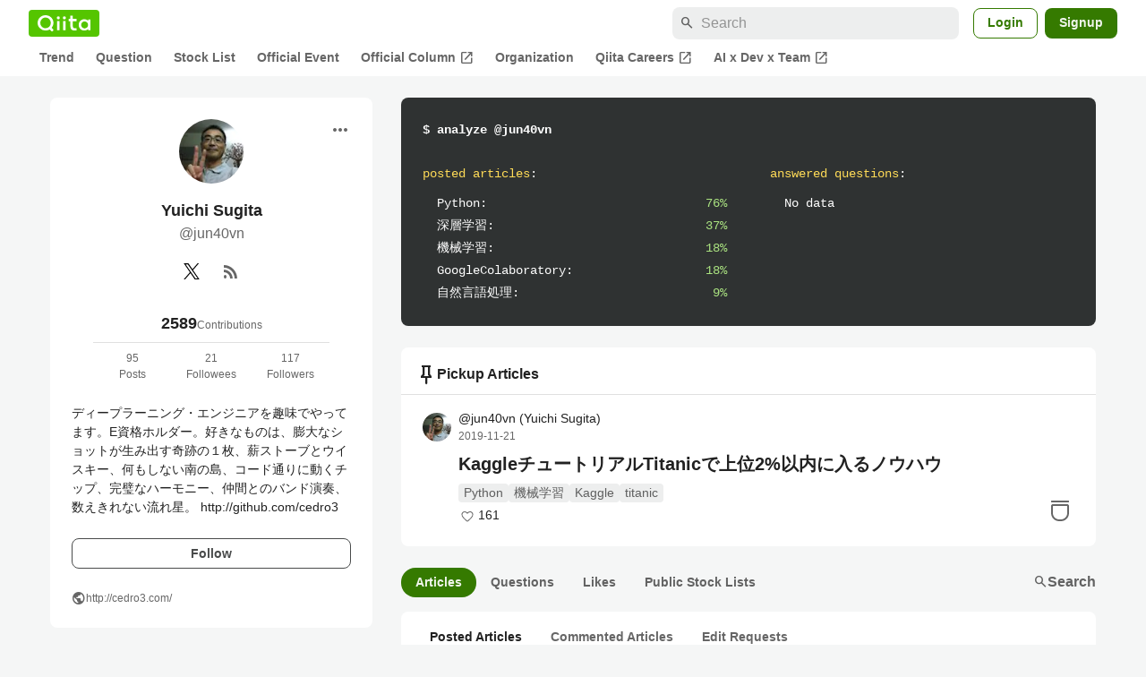

--- FILE ---
content_type: text/html; charset=utf-8
request_url: https://qiita.com/jun40vn
body_size: 18568
content:
<!DOCTYPE html><html lang="ja"><head><meta charset="utf-8" /><title>jun40vn&#39;s My Page - Qiita</title><meta content="ディープラーニング・エンジニアを趣味でやってます。E資格ホルダー。好きなものは、膨大なショットが生み出す奇跡の１枚、薪ストーブとウイスキー、何もしない南の島、コード通りに動くチップ、完璧なハーモニー、仲間とのバンド演奏、数えきれない流れ星。 http://github.com/cedro3" name="description" /><meta content="width=device-width,initial-scale=1,shrink-to-fit=no,viewport-fit=cover" name="viewport" /><meta content="#ffffff" name="theme-color" /><meta content="XWpkTG32-_C4joZoJ_UsmDUi-zaH-hcrjF6ZC_FoFbk" name="google-site-verification" /><meta content="telephone=no" name="format-detection" /><link rel="canonical" href="https://qiita.com/jun40vn" /><link href="/manifest.json" rel="manifest" /><link href="/opensearch.xml" rel="search" title="Qiita" type="application/opensearchdescription+xml" /><link as="script" href="https://www.googletagservices.com/tag/js/gpt.js" rel="preload" /><link href="https://securepubads.g.doubleclick.net" rel="preconnect" /><script async="" src="https://www.googletagservices.com/tag/js/gpt.js"></script><link as="script" href="https://fam.adingo.jp/bid-strap/qiita/pb.js" rel="preload" /><script async="" src="https://fam.adingo.jp/bid-strap/qiita/pb.js"></script><script>var bsttag = window.bsttag || {cmd: []};
bsttag.failSafeTimeout = 3000;
bsttag.launchAuction = function (slots) {
  var hbm = {};
  bsttag.cmd.push(function(cmd) {
    hbm = cmd.requestBids({adUnits: slots});
  });

  setTimeout(function () {
    if (hbm.isRequestSent) {
      return;
    }
    hbm.isRequestSent = true;
    googletag.cmd.push(function() {
      googletag.pubads().refresh(slots);
    });
  }, bsttag.failSafeTimeout);
};</script><meta name="csrf-param" content="authenticity_token" />
<meta name="csrf-token" content="SVNXSXFMYnDPHXBF9wlRF5_Z6Aj013Lclzg2Tq7L_g1lf38piRzG-pGnbAeqwbWpj0HNyiBZiXtFxlNM73y7pQ" /><link rel="icon" type="image/x-icon" href="https://cdn.qiita.com/assets/favicons/public/production-c620d3e403342b1022967ba5e3db1aaa.ico" /><link rel="apple-touch-icon" type="image/png" href="https://cdn.qiita.com/assets/favicons/public/apple-touch-icon-ec5ba42a24ae923f16825592efdc356f.png" /><link rel="stylesheet" href="https://cdn.qiita.com/assets/public/style-ff0dfefac6a8c405e55bfe3f37862d3a.min.css" media="all" /><link rel="stylesheet" href="https://fonts.googleapis.com/css2?family=Material+Symbols+Outlined:opsz,wght,FILL,GRAD@24,500,0..1,-25..0" media="all" /><script src="https://cdn.qiita.com/assets/public/v3-bundle-380b2e4134645a76.min.js" defer="defer"></script><meta name="twitter:card" content="summary_large_image"><meta content="@Qiita" name="twitter:site" /><meta property="og:type" content="article"><meta property="og:title" content="@jun40vn&#39;s My Page - Qiita"><meta property="og:image" content="https://cdn.qiita.com/assets/qiita-ogp-3b6fcfdd74755a85107071ffc3155898.png"><meta property="og:description" content="ディープラーニング・エンジニアを趣味でやってます。E資格ホルダー。好きなものは、膨大なショットが生み出す奇跡の１枚、薪ストーブとウイスキー、何もしない南の島、コード通りに動くチップ、完璧なハーモニー、仲間とのバンド演奏、数えきれない流れ星。 http://github.com/cedro3"><meta content="https://qiita.com/jun40vn" property="og:url" /><meta content="Qiita" property="og:site_name" /><meta content="564524038" property="fb:admins" /><link rel="alternate" type="application/atom+xml" title="Atom Feed" href="https://qiita.com/jun40vn/feed" /><style data-emotion="style-global m7rwj7">.style-m7rwj7{-webkit-align-items:start;-webkit-box-align:start;-ms-flex-align:start;align-items:start;display:grid;gap:32px;grid-template-columns:minmax(250px, 360px) minmax(450px, 1fr);margin:24px auto 0;max-width:1200px;padding:0 16px;width:100%;word-break:break-all;}@media (max-width: 769px){.style-m7rwj7{gap:24px;grid-template-columns:1fr;margin:16px auto 0;}}</style><style data-emotion="style-global x9e6ck">.style-x9e6ck{width:100%;display:grid;gap:24px;}@media (max-width: 769px){.style-x9e6ck{width:100%;max-width:100%;margin:0;padding:0;}}</style><style data-emotion="style-global y3rr1o">.style-y3rr1o{background:var(--color-surface);border-radius:8px;padding:24px;position:relative;width:100%;word-break:break-all;}</style><style data-emotion="style-global v2p563">.style-v2p563{display:inline-block;-webkit-flex-shrink:0;-ms-flex-negative:0;flex-shrink:0;font-size:24px;height:24px;overflow:hidden;width:24px;}</style><style data-emotion="style-global 1m5be6d">.style-1m5be6d{-webkit-align-items:center;-webkit-box-align:center;-ms-flex-align:center;align-items:center;display:-webkit-box;display:-webkit-flex;display:-ms-flexbox;display:flex;-webkit-flex-direction:column;-ms-flex-direction:column;flex-direction:column;-webkit-box-pack:center;-ms-flex-pack:center;-webkit-justify-content:center;justify-content:center;}</style><style data-emotion="style-global 1jy4oqq">.style-1jy4oqq{border-radius:50%;-webkit-flex-shrink:0;-ms-flex-negative:0;flex-shrink:0;overflow:hidden;position:relative;width:72px;height:72px;}.style-1jy4oqq::before{background-color:var(--color-gray0);border-radius:50%;content:"";height:71px;left:50%;position:absolute;top:50%;-webkit-transform:translate(-50%, -50%);-moz-transform:translate(-50%, -50%);-ms-transform:translate(-50%, -50%);transform:translate(-50%, -50%);width:71px;}</style><style data-emotion="style-global nr0z5m">.style-nr0z5m{display:block;height:72px;object-fit:contain;position:relative;width:72px;}</style><style data-emotion="style-global s8ei2s">.style-s8ei2s{color:var(--color-highEmphasis);font-size:var(--font-size-subhead-2);font-weight:600;line-height:1.6;margin-top:16px;}</style><style data-emotion="style-global nhj0do">.style-nhj0do{color:var(--color-mediumEmphasis);line-height:1.5;}</style><style data-emotion="style-global nqy5i5">.style-nqy5i5{-webkit-align-items:center;-webkit-box-align:center;-ms-flex-align:center;align-items:center;display:-webkit-box;display:-webkit-flex;display:-ms-flexbox;display:flex;-webkit-box-pack:center;-ms-flex-pack:center;-webkit-justify-content:center;justify-content:center;margin-top:8px;}</style><style data-emotion="style-global tecdps">.style-tecdps{border-radius:50%;display:-webkit-box;display:-webkit-flex;display:-ms-flexbox;display:flex;padding:12px;}.style-tecdps:active{background-color:var(--color-surfaceVariant);}@media (hover: hover) and (pointer: fine){.style-tecdps:hover{background-color:var(--color-surfaceVariant);}}</style><style data-emotion="style-global 1b1cd5z">.style-1b1cd5z{height:20px;fill:var(--color-twitter);width:20px;}</style><style data-emotion="style-global 16qftz4">.style-16qftz4{display:inline-block;-webkit-flex-shrink:0;-ms-flex-negative:0;flex-shrink:0;font-size:20px;height:20px;overflow:hidden;width:20px;color:var(--color-mediumEmphasis);}</style><style data-emotion="style-global oxylxi">.style-oxylxi{-webkit-align-items:center;-webkit-box-align:center;-ms-flex-align:center;align-items:center;display:-webkit-box;display:-webkit-flex;display:-ms-flexbox;display:flex;-webkit-flex-direction:column;-ms-flex-direction:column;flex-direction:column;margin-top:24px;padding:0 24px;width:100%;}</style><style data-emotion="style-global whort5">.style-whort5{-webkit-align-items:baseline;-webkit-box-align:baseline;-ms-flex-align:baseline;align-items:baseline;color:var(--color-highEmphasis);display:-webkit-box;display:-webkit-flex;display:-ms-flexbox;display:flex;gap:4px;}.style-whort5:active{-webkit-text-decoration:underline;text-decoration:underline;}@media (hover: hover) and (pointer: fine){.style-whort5:hover{-webkit-text-decoration:underline;text-decoration:underline;}}</style><style data-emotion="style-global 1snuvpu">.style-1snuvpu{font-size:var(--font-size-subhead-2);font-weight:600;line-height:1.4;}</style><style data-emotion="style-global 1hpkjug">.style-1hpkjug{color:var(--color-mediumEmphasis);font-size:var(--font-size-body-3);line-height:1.5;}</style><style data-emotion="style-global 80q3hi">.style-80q3hi{-webkit-align-items:center;-webkit-box-align:center;-ms-flex-align:center;align-items:center;border-top:1px solid var(--color-divider);display:-webkit-box;display:-webkit-flex;display:-ms-flexbox;display:flex;margin-top:8px;padding-top:8px;width:100%;}</style><style data-emotion="style-global 1ljjbul">.style-1ljjbul{color:var(--color-mediumEmphasis);font-size:var(--font-size-body-3);line-height:1.5;text-align:center;width:calc(100% / 3);}</style><style data-emotion="style-global 1ag6kdk">.style-1ag6kdk{color:var(--color-highEmphasis);font-size:var(--font-size-body-2);line-height:1.5;margin-top:24px;white-space:pre-wrap;}</style><style data-emotion="style-global 3rmoy5">.style-3rmoy5{border-radius:8px;cursor:pointer;display:inline-block;-webkit-flex-shrink:0;-ms-flex-negative:0;flex-shrink:0;font-size:var(--font-size-body-2);font-weight:600;line-height:var(--line-height-body);min-height:34px;min-width:106px;text-align:center;-webkit-transition:.1s ease-out;transition:.1s ease-out;transition-property:background-color,border-color;-webkit-user-select:none;-moz-user-select:none;-ms-user-select:none;user-select:none;vertical-align:middle;white-space:nowrap;background-color:var(--color-surface);border:1px solid var(--color-grayBorder);color:var(--color-grayText);padding:3px 15px;margin-top:24px;width:100%;}</style><style data-emotion="style-global 178yklu">.style-178yklu{margin-top:24px;}</style><style data-emotion="style-global 18ykp90">.style-18ykp90{-webkit-align-items:center;-webkit-box-align:center;-ms-flex-align:center;align-items:center;display:-webkit-box;display:-webkit-flex;display:-ms-flexbox;display:flex;gap:4px;}.style-18ykp90+.style-18ykp90{margin-top:4px;}</style><style data-emotion="style-global n5k90r">.style-n5k90r{display:inline-block;-webkit-flex-shrink:0;-ms-flex-negative:0;flex-shrink:0;font-size:16px;height:16px;overflow:hidden;width:16px;color:var(--color-mediumEmphasis);}</style><style data-emotion="style-global 1afofdy">.style-1afofdy{-webkit-transform:scale(0,0);-moz-transform:scale(0,0);-ms-transform:scale(0,0);transform:scale(0,0);position:absolute;}</style><style data-emotion="style-global 3vn0os">.style-3vn0os{color:var(--color-mediumEmphasis);font-size:12px;line-height:1.5;}</style><style data-emotion="style-global 1u0hf0k">.style-1u0hf0k{-webkit-align-items:center;-webkit-box-align:center;-ms-flex-align:center;align-items:center;display:-webkit-box;display:-webkit-flex;display:-ms-flexbox;display:flex;gap:8px;-webkit-box-pack:justify;-webkit-justify-content:space-between;justify-content:space-between;}</style><style data-emotion="style-global vbtr99">.style-vbtr99{color:var(--color-highEmphasis);font-size:var(--font-size-body-1);font-weight:600;}</style><style data-emotion="style-global 12rvrc0">.style-12rvrc0{color:var(--color-highEmphasis);font-size:var(--font-size-body-2);margin-top:8px;}</style><style data-emotion="style-global 1qmgvb5">.style-1qmgvb5{color:var(--color-mediumEmphasis);font-size:var(--font-size-body-3);font-weight:600;}</style><style data-emotion="style-global o3sgs5">.style-o3sgs5{display:-webkit-box;display:-webkit-flex;display:-ms-flexbox;display:flex;-webkit-box-flex-wrap:wrap;-webkit-flex-wrap:wrap;-ms-flex-wrap:wrap;flex-wrap:wrap;gap:4px;margin-top:8px;}.style-o3sgs5::after{content:"";line-height:var(--line-height-body-dense);}</style><style data-emotion="style-global 1ieqix9">.style-1ieqix9{background-color:var(--color-surfaceVariant);border-radius:4px;color:var(--color-mediumEmphasis);font-size:var(--font-size-body-2);line-height:var(--line-height-body-dense);padding:0 6px;}.style-1ieqix9:active{background-color:var(--color-gray30);-webkit-text-decoration:none;text-decoration:none;}@media (hover: hover) and (pointer: fine){.style-1ieqix9:hover{background-color:var(--color-gray30);-webkit-text-decoration:none;text-decoration:none;}}</style><style data-emotion="style-global 1uhsie3">.style-1uhsie3{background-color:var(--color-gray100);border-radius:8px;color:var(--color-gray0);display:-webkit-box;display:-webkit-flex;display:-ms-flexbox;display:flex;-webkit-flex-direction:column;-ms-flex-direction:column;flex-direction:column;font-family:"SFMono-Regular",Consolas,"Liberation Mono",Menlo,Courier,monospace;font-size:var(--font-size-body-2);padding:24px;}</style><style data-emotion="style-global 1vg6q84">.style-1vg6q84{font-weight:700;}</style><style data-emotion="style-global 19b1h4s">.style-19b1h4s{display:grid;gap:48px;grid-template-columns:repeat(2, calc((100% - 48px) / 2));margin-top:24px;}@media (max-width: 479px){.style-19b1h4s{gap:24px;grid-template-columns:1fr;}}</style><style data-emotion="style-global dbbqgx">.style-dbbqgx{color:var(--color-yellow40);}.style-dbbqgx span{color:var(--color-gray0);}</style><style data-emotion="style-global 4wfmjh">.style-4wfmjh{margin-top:8px;padding-left:16px;}</style><style data-emotion="style-global 1yt4yhy">.style-1yt4yhy{display:grid;grid-template-columns:1fr 38px;gap:16px;}</style><style data-emotion="style-global 8uhtka">.style-8uhtka{overflow:hidden;text-overflow:ellipsis;white-space:nowrap;}</style><style data-emotion="style-global 14aqhkq">.style-14aqhkq{color:var(--color-green40);text-align:right;}</style><style data-emotion="style-global 1dopnvl">.style-1dopnvl{background:var(--color-surface);border-radius:8px;padding:8px 0;width:100%;}</style><style data-emotion="style-global tveszc">.style-tveszc{-webkit-align-items:center;-webkit-box-align:center;-ms-flex-align:center;align-items:center;border-bottom:1px solid var(--color-divider);display:-webkit-box;display:-webkit-flex;display:-ms-flexbox;display:flex;gap:8px;padding:8px 16px;}</style><style data-emotion="style-global 1xzsjx5">.style-1xzsjx5{font-size:var(--font-size-body-1);font-weight:600;-webkit-box-flex:1;-webkit-flex-grow:1;-ms-flex-positive:1;flex-grow:1;}</style><style data-emotion="style-global oi42s2">.style-oi42s2:modal{background-color:transparent;border:none;max-height:none;max-width:none;width:100%;height:100dvh;display:grid;place-items:center;padding:16px;}.style-oi42s2::backdrop{background-color:rgb(0 0 0 / .32);}</style><style data-emotion="style-global 1ydvl4f">.style-1ydvl4f{background-color:var(--color-surface);border-radius:8px;color:var(--color-highEmphasis);max-width:600px;max-height:calc(100vh - 160px);overflow-y:auto;padding:24px;width:100%;scrollbar-width:thin;scrollbar-color:var(--scrollbar-color-scrollbarThumb) transparent;height:100%;padding:0;position:relative;}.style-1ydvl4f::-webkit-scrollbar{width:8px;}.style-1ydvl4f::-webkit-scrollbar-track{background:transparent;}.style-1ydvl4f::-webkit-scrollbar-thumb{background:var(--scrollbar-color-scrollbarThumb);border-radius:4px;}</style><style data-emotion="style-global 1tgbnja">.style-1tgbnja{background-color:transparent;color:var(--color-mediumEmphasis);display:-webkit-box;display:-webkit-flex;display:-ms-flexbox;display:flex;padding:8px;position:absolute;right:16px;top:16px;}.style-1tgbnja:active{color:var(--color-highEmphasis);}@media (hover: hover) and (pointer: fine){.style-1tgbnja:hover{color:var(--color-highEmphasis);}}@media (max-width: 769px){.style-1tgbnja{right:8px;top:8px;}}</style><style data-emotion="style-global wc0i85">.style-wc0i85{border:none;display:grid;grid-template-rows:auto minmax(0, 1fr);}</style><style data-emotion="style-global s93jt4">.style-s93jt4{color:var(--color-highEmphasis);font-size:var(--font-size-subhead-2);font-weight:600;line-height:var(--line-height-subhead-dense);padding:24px 56px 24px 24px;}@media (max-width: 769px){.style-s93jt4{padding:16px 48px 16px 16px;}}</style><style data-emotion="style-global 1ugfg3a">.style-1ugfg3a{display:grid;grid-template-rows:minmax(0, 1fr) auto;overflow:hidden;}</style><style data-emotion="style-global 1nx4ptu">.style-1nx4ptu{border-top:1px solid var(--color-divider);display:grid;gap:4px;padding:12px 24px;overflow-y:scroll;}@media (max-width: 769px){.style-1nx4ptu{padding:8px 16px;}}</style><style data-emotion="style-global eo63uh">.style-eo63uh{border-top:1px solid var(--color-divider);display:-webkit-box;display:-webkit-flex;display:-ms-flexbox;display:flex;-webkit-box-pack:end;-ms-flex-pack:end;-webkit-justify-content:flex-end;justify-content:flex-end;padding:8px 24px;}</style><style data-emotion="style-global mtcazu">.style-mtcazu{border-radius:8px;box-sizing:border-box;cursor:pointer;display:inline-block;-webkit-flex-shrink:0;-ms-flex-negative:0;flex-shrink:0;font-size:14px;font-weight:600;line-height:1.8;margin-bottom:0;min-height:34px;min-width:64px;text-align:center;-webkit-user-select:none;-moz-user-select:none;-ms-user-select:none;user-select:none;vertical-align:middle;white-space:nowrap;-webkit-transition:.1s ease-out;transition:.1s ease-out;transition-property:background-color,border-color;background-color:var(--color-greenContainer);color:var(--color-onContainerText);padding:4px 16px;}.style-mtcazu:disabled{box-shadow:none;cursor:not-allowed;opacity:0.32;}.style-mtcazu:active{background-color:var(--color-greenContainerDim);}@media (hover: hover) and (pointer: fine){.style-mtcazu:hover{background-color:var(--color-greenContainerDim);}}</style><style data-emotion="style-global k21u6n">.style-k21u6n >article:nth-of-type(n+2){border-top:1px solid var(--color-divider);}</style><style data-emotion="style-global nqak7h">.style-nqak7h{cursor:pointer;padding:16px 24px;position:relative;}@media (max-width: 991px){.style-nqak7h{padding:16px;}}</style><style data-emotion="style-global 32d82q">.style-32d82q{bottom:0;left:0;position:absolute;right:0;top:0;}</style><style data-emotion="style-global 70qvj9">.style-70qvj9{display:-webkit-box;display:-webkit-flex;display:-ms-flexbox;display:flex;-webkit-align-items:center;-webkit-box-align:center;-ms-flex-align:center;align-items:center;}</style><style data-emotion="style-global d39wln">.style-d39wln{-webkit-align-items:center;-webkit-box-align:center;-ms-flex-align:center;align-items:center;color:var(--color-highEmphasis);display:-webkit-box;display:-webkit-flex;display:-ms-flexbox;display:flex;-webkit-flex-shrink:0;-ms-flex-negative:0;flex-shrink:0;z-index:1;}@media (hover: hover) and (pointer: fine){.style-d39wln:hover,.style-d39wln:active{-webkit-text-decoration:underline;text-decoration:underline;}.style-d39wln:hover >img,.style-d39wln:active >img{-webkit-filter:brightness(0.8);filter:brightness(0.8);-webkit-transition:.1s ease-out;transition:.1s ease-out;}}@media (hover: none) and (any-pointer: coarse){.style-d39wln:active{-webkit-text-decoration:underline;text-decoration:underline;}.style-d39wln:active >img{-webkit-filter:brightness(0.8);filter:brightness(0.8);-webkit-transition:.1s ease-out;transition:.1s ease-out;}}</style><style data-emotion="style-global 135heiq">.style-135heiq{border-radius:50%;-webkit-flex-shrink:0;-ms-flex-negative:0;flex-shrink:0;overflow:hidden;position:relative;width:32px;height:32px;}.style-135heiq::before{background-color:var(--color-gray0);border-radius:50%;content:"";height:31px;left:50%;position:absolute;top:50%;-webkit-transform:translate(-50%, -50%);-moz-transform:translate(-50%, -50%);-ms-transform:translate(-50%, -50%);transform:translate(-50%, -50%);width:31px;}</style><style data-emotion="style-global 1h6ertn">.style-1h6ertn{display:block;height:32px;object-fit:contain;position:relative;width:32px;}</style><style data-emotion="style-global c45axb">.style-c45axb{display:-webkit-box;display:-webkit-flex;display:-ms-flexbox;display:flex;-webkit-flex-direction:column;-ms-flex-direction:column;flex-direction:column;line-height:var(--line-height-body-dense);font-size:var(--font-size-body-2);margin-left:8px;}</style><style data-emotion="style-global cm95co">.style-cm95co{display:grid;gap:4px;grid-template-columns:repeat(3, auto);line-height:var(--line-height-body-dense);max-width:100%;position:relative;z-index:1;}</style><style data-emotion="style-global 6i83bp">.style-6i83bp{color:var(--color-highEmphasis);overflow:hidden;text-overflow:ellipsis;white-space:nowrap;}</style><style data-emotion="style-global 15fzge">.style-15fzge{margin-left:4px;}</style><style data-emotion="style-global hl9vr4">.style-hl9vr4{color:var(--color-mediumEmphasis);font-size:var(--font-size-body-3);}</style><style data-emotion="style-global 1t4fpk1">.style-1t4fpk1{margin-top:8px;margin-left:40px;position:relative;z-index:1;}@media (max-width: 479px){.style-1t4fpk1{margin-left:0;}}</style><style data-emotion="style-global 1qb6j16">.style-1qb6j16{-webkit-box-orient:vertical;-webkit-line-clamp:2;display:-webkit-box;overflow:hidden;font-size:var(--font-size-subhead-1);font-weight:600;color:var(--color-highEmphasis);line-height:var(--line-height-subhead-dense);word-break:break-all;}.style-1qb6j16:visited{color:var(--color-grayVisitedText);}</style><style data-emotion="style-global n1j2x6">.style-n1j2x6{line-height:var(--line-height-body-dense);margin-top:8px;margin-left:40px;}@media (max-width: 479px){.style-n1j2x6{margin-left:0;}}</style><style data-emotion="style-global gnec1p">.style-gnec1p{display:-webkit-box;display:-webkit-flex;display:-ms-flexbox;display:flex;-webkit-box-flex-wrap:wrap;-webkit-flex-wrap:wrap;-ms-flex-wrap:wrap;flex-wrap:wrap;gap:4px;line-height:1.5;}</style><style data-emotion="style-global 19h8hex">.style-19h8hex{background-color:var(--color-surfaceVariant);border-radius:4px;color:var(--color-mediumEmphasis);display:block;font-size:var(--font-size-body-2);line-height:var(--line-height-body-dense);padding:0 6px;position:relative;z-index:1;}.style-19h8hex:active{-webkit-text-decoration:none;text-decoration:none;background-color:var(--color-surfaceVariantDim);}@media (hover: hover) and (pointer: fine){.style-19h8hex:hover{-webkit-text-decoration:none;text-decoration:none;background-color:var(--color-surfaceVariantDim);}}</style><style data-emotion="style-global 1fvis2l">.style-1fvis2l{-webkit-align-items:center;-webkit-box-align:center;-ms-flex-align:center;align-items:center;display:-webkit-box;display:-webkit-flex;display:-ms-flexbox;display:flex;margin-top:4px;}</style><style data-emotion="style-global fv2drl">.style-fv2drl{-webkit-align-items:center;-webkit-box-align:center;-ms-flex-align:center;align-items:center;display:-webkit-box;display:-webkit-flex;display:-ms-flexbox;display:flex;height:20px;-webkit-box-pack:center;-ms-flex-pack:center;-webkit-justify-content:center;justify-content:center;width:20px;}</style><style data-emotion="style-global 1iqsurv">.style-1iqsurv{display:inline-block;fill:var(--color-mediumEmphasis);height:16px;vertical-align:middle;width:16px;}</style><style data-emotion="style-global 1whzdj5">.style-1whzdj5{font-size:var(--font-size-body-2);color:var(--color-highEmphasis);margin-left:2px;}</style><style data-emotion="style-global 17ks4wf">.style-17ks4wf{position:absolute;right:24px;bottom:16px;}@media (max-width: 769px){.style-17ks4wf{right:16px;}}</style><style data-emotion="style-global 19mrtba">.style-19mrtba{display:inline-block;fill:var(--color-mediumEmphasis);height:32px;width:32px;}</style><style data-emotion="style-global acjjku">.style-acjjku{scroll-margin-top:8px;}</style><style data-emotion="style-global 22pe9i">.style-22pe9i{-webkit-align-items:center;-webkit-box-align:center;-ms-flex-align:center;align-items:center;display:-webkit-box;display:-webkit-flex;display:-ms-flexbox;display:flex;-webkit-box-flex-wrap:wrap;-webkit-flex-wrap:wrap;-ms-flex-wrap:wrap;flex-wrap:wrap;gap:16px;-webkit-box-pack:justify;-webkit-justify-content:space-between;justify-content:space-between;}</style><style data-emotion="style-global w71h9n">.style-w71h9n{display:-webkit-box;display:-webkit-flex;display:-ms-flexbox;display:flex;overflow-x:auto;scrollbar-width:thin;scrollbar-color:var(--scrollbar-color-scrollbarThumb) transparent;}.style-w71h9n::-webkit-scrollbar{height:8px;}.style-w71h9n::-webkit-scrollbar-track{background:transparent;}.style-w71h9n::-webkit-scrollbar-thumb{background:var(--scrollbar-color-scrollbarThumb);border-radius:4px;}</style><style data-emotion="style-global 119ux2j">.style-119ux2j{background-color:var(--color-greenContainer);border-radius:24px;color:var(--color-onContainerText);-webkit-flex-shrink:0;-ms-flex-negative:0;flex-shrink:0;font-size:var(--font-size-body-2);font-weight:600;padding:4px 16px;}.style-119ux2j:hover,.style-119ux2j:active{-webkit-text-decoration:none;text-decoration:none;}.style-119ux2j:active{background-color:var(--color-greenContainer);color:var(--color-onContainerText);}@media (hover: hover) and (pointer: fine){.style-119ux2j:hover{background-color:var(--color-greenContainer);color:var(--color-onContainerText);}}</style><style data-emotion="style-global 131r831">.style-131r831{background-color:transparent;border-radius:24px;color:var(--color-mediumEmphasis);-webkit-flex-shrink:0;-ms-flex-negative:0;flex-shrink:0;font-size:var(--font-size-body-2);font-weight:600;padding:4px 16px;}.style-131r831:hover,.style-131r831:active{-webkit-text-decoration:none;text-decoration:none;}.style-131r831:active{background-color:var(--color-surfaceVariant);color:var(--color-mediumEmphasis);}@media (hover: hover) and (pointer: fine){.style-131r831:hover{background-color:var(--color-surfaceVariant);color:var(--color-mediumEmphasis);}}</style><style data-emotion="style-global z6198j">.style-z6198j{-webkit-align-items:center;-webkit-box-align:center;-ms-flex-align:center;align-items:center;color:var(--color-mediumEmphasis);display:-webkit-box;display:-webkit-flex;display:-ms-flexbox;display:flex;font-weight:600;padding-bottom:1px;}.style-z6198j:hover,.style-z6198j:active{-webkit-text-decoration:none;text-decoration:none;}.style-z6198j:active:hover{border-bottom:1px solid var(--color-mediumEmphasis);padding-bottom:0;}@media (hover: hover) and (pointer: fine){.style-z6198j:hover{border-bottom:1px solid var(--color-mediumEmphasis);padding-bottom:0;}}</style><style data-emotion="style-global 1jvcm2e">.style-1jvcm2e{display:inline-block;-webkit-flex-shrink:0;-ms-flex-negative:0;flex-shrink:0;font-size:16px;height:16px;overflow:hidden;width:16px;}</style><style data-emotion="style-global 1cf27l9">.style-1cf27l9{background-color:var(--color-surface);border-radius:8px;margin-top:16px;padding:8px 0;}</style><style data-emotion="style-global 1bk9n1v">.style-1bk9n1v{border-bottom:1px solid var(--color-divider);display:-webkit-box;display:-webkit-flex;display:-ms-flexbox;display:flex;overflow-x:auto;padding:0 16px;scrollbar-width:thin;scrollbar-color:var(--scrollbar-color-scrollbarThumb) transparent;}.style-1bk9n1v::-webkit-scrollbar{height:8px;}.style-1bk9n1v::-webkit-scrollbar-track{background:transparent;}.style-1bk9n1v::-webkit-scrollbar-thumb{background:var(--scrollbar-color-scrollbarThumb);border-radius:4px;}</style><style data-emotion="style-global 86izkk">.style-86izkk{-webkit-flex-shrink:0;-ms-flex-negative:0;flex-shrink:0;color:var(--color-highEmphasis);font-size:var(--font-size-body-2);font-weight:600;padding:8px 16px;position:relative;text-align:center;}.style-86izkk:hover,.style-86izkk:active{-webkit-text-decoration:none;text-decoration:none;}.style-86izkk:active{color:var(--color-highEmphasis);}@media (hover: hover) and (pointer: fine){.style-86izkk:hover{color:var(--color-highEmphasis);}}.style-86izkk:after{border-radius:4px 4px 0 0;background-color:var(--color-greenContainer);bottom:0;content:"";height:4px;left:0;position:absolute;right:0;}</style><style data-emotion="style-global 8trra4">.style-8trra4{-webkit-flex-shrink:0;-ms-flex-negative:0;flex-shrink:0;color:var(--color-mediumEmphasis);font-size:var(--font-size-body-2);font-weight:600;padding:8px 16px;position:relative;text-align:center;}.style-8trra4:hover,.style-8trra4:active{-webkit-text-decoration:none;text-decoration:none;}.style-8trra4:active{color:var(--color-highEmphasis);}@media (hover: hover) and (pointer: fine){.style-8trra4:hover{color:var(--color-highEmphasis);}}</style><style data-emotion="style jbbmo6 bm9z7z qq6zxg dwyaab">.style-jbbmo6{position:absolute;top:16px;right:16px;}.style-bm9z7z{background:transparent;color:var(--color-mediumEmphasis);padding:8px;display:grid;place-items:center;}.style-bm9z7z:hover{color:var(--color-highEmphasis);}.style-qq6zxg{display:grid;grid-template-rows:minmax(0, 1fr) auto;height:100%;}.style-dwyaab{background-color:transparent;display:-webkit-box;display:-webkit-flex;display:-ms-flexbox;display:flex;position:relative;z-index:1;}.style-dwyaab:active::before{content:"";height:40px;position:absolute;width:40px;background-color:var(--color-surfaceVariant);border-radius:50%;top:-4px;left:-4px;z-index:-1;}@media (hover: hover) and (pointer: fine){.style-dwyaab:hover::before{content:"";height:40px;position:absolute;width:40px;background-color:var(--color-surfaceVariant);border-radius:50%;top:-4px;left:-4px;z-index:-1;}}</style><style data-emotion="style-global 1736035">.style-1736035{display:-webkit-box;display:-webkit-flex;display:-ms-flexbox;display:flex;font-size:var(--font-size-body-2);font-weight:600;list-style:none;max-width:1656px;overflow-x:auto;padding:0 32px;width:100%;scrollbar-width:thin;scrollbar-color:var(--scrollbar-color-scrollbarThumb) transparent;}.style-1736035::-webkit-scrollbar{height:8px;}.style-1736035::-webkit-scrollbar-track{background:transparent;}.style-1736035::-webkit-scrollbar-thumb{background:var(--scrollbar-color-scrollbarThumb);border-radius:4px;}@media (max-width: 769px){.style-1736035{padding:0 16px;}}</style><style data-emotion="style-global 1cnt4b8">.style-1cnt4b8{background-color:var(--color-surface);}</style><style data-emotion="style-global ymuwam">.style-ymuwam{-webkit-align-items:center;-webkit-box-align:center;-ms-flex-align:center;align-items:center;display:-webkit-box;display:-webkit-flex;display:-ms-flexbox;display:flex;-webkit-box-pack:justify;-webkit-justify-content:space-between;justify-content:space-between;margin:auto;max-width:1656px;padding:8px 32px 0;width:100%;}@media (max-width: 769px){.style-ymuwam{padding:8px 16px 0;}}</style><style data-emotion="style-global fv3lde">.style-fv3lde{-webkit-align-items:center;-webkit-box-align:center;-ms-flex-align:center;align-items:center;display:-webkit-box;display:-webkit-flex;display:-ms-flexbox;display:flex;}</style><style data-emotion="style-global 1etvg7j">.style-1etvg7j{background-color:var(--color-qiitaGreen);display:-webkit-box;display:-webkit-flex;display:-ms-flexbox;display:flex;padding:6px 10px;border-radius:4px;}.style-1etvg7j >svg{fill:var(--color-gray0);height:18px;}</style><style data-emotion="style-global 68a7fl">.style-68a7fl{margin-right:12px;position:relative;width:320px;}@media (max-width: 991px){.style-68a7fl{display:none;}}</style><style data-emotion="style-global 18lpml7">.style-18lpml7{display:inline-block;-webkit-flex-shrink:0;-ms-flex-negative:0;flex-shrink:0;font-size:16px;height:16px;overflow:hidden;width:16px;color:var(--color-mediumEmphasis);left:8px;position:absolute;top:50%;-webkit-transform:translateY(-50%);-moz-transform:translateY(-50%);-ms-transform:translateY(-50%);transform:translateY(-50%);}</style><style data-emotion="style-global 1gmi769">.style-1gmi769{background-color:var(--color-surfaceVariant);border:none;border-radius:8px;color:var(--color-highEmphasis);font-size:var(--font-size-body-1);line-height:var(--line-height-body);padding:4px 8px 4px 32px;width:100%;}.style-1gmi769::-webkit-input-placeholder{color:var(--color-disabled);}.style-1gmi769::-moz-placeholder{color:var(--color-disabled);}.style-1gmi769:-ms-input-placeholder{color:var(--color-disabled);}.style-1gmi769::placeholder{color:var(--color-disabled);}.style-1gmi769::-webkit-search-cancel-button{-webkit-appearance:none;}</style><style data-emotion="style-global 17ja8a3">.style-17ja8a3{display:none;}@media (max-width: 991px){.style-17ja8a3{-webkit-align-items:center;-webkit-box-align:center;-ms-flex-align:center;align-items:center;background-color:inherit;color:var(--color-mediumEmphasis);display:-webkit-box;display:-webkit-flex;display:-ms-flexbox;display:flex;font-size:var(--font-size-body-1);-webkit-box-pack:center;-ms-flex-pack:center;-webkit-justify-content:center;justify-content:center;padding:10px;}}.style-17ja8a3:active{color:var(--color-highEmphasis);}@media (hover: hover) and (pointer: fine){.style-17ja8a3:hover{color:var(--color-highEmphasis);}}</style><style data-emotion="style-global v2p563">.style-v2p563{display:inline-block;-webkit-flex-shrink:0;-ms-flex-negative:0;flex-shrink:0;font-size:24px;height:24px;overflow:hidden;width:24px;}</style><style data-emotion="style-global 1afofdy">.style-1afofdy{-webkit-transform:scale(0,0);-moz-transform:scale(0,0);-ms-transform:scale(0,0);transform:scale(0,0);position:absolute;}</style><style data-emotion="style-global 1sn73cs">.style-1sn73cs{border-radius:8px;box-sizing:border-box;display:inline-block;-webkit-flex-shrink:0;-ms-flex-negative:0;flex-shrink:0;font-size:14px;font-weight:600;line-height:1.8;min-height:34px;min-width:64px;opacity:1;pointer-events:auto;text-align:center;-webkit-user-select:none;-moz-user-select:none;-ms-user-select:none;user-select:none;vertical-align:middle;white-space:nowrap;-webkit-transition:.1s ease-out;transition:.1s ease-out;transition-property:background-color,border-color;background-color:var(--color-surface);border:1px solid var(--color-greenBorder);color:var(--color-greenText);padding:3px 15px;margin-left:4px;}.style-1sn73cs:hover{-webkit-text-decoration:none;text-decoration:none;}.style-1sn73cs:active{background-color:var(--color-background);}@media (hover: hover) and (pointer: fine){.style-1sn73cs:hover{background-color:var(--color-background);}}</style><style data-emotion="style-global 1r635es">.style-1r635es{border-radius:8px;box-sizing:border-box;display:inline-block;-webkit-flex-shrink:0;-ms-flex-negative:0;flex-shrink:0;font-size:14px;font-weight:600;line-height:1.8;min-height:34px;min-width:64px;opacity:1;pointer-events:auto;text-align:center;-webkit-user-select:none;-moz-user-select:none;-ms-user-select:none;user-select:none;vertical-align:middle;white-space:nowrap;-webkit-transition:.1s ease-out;transition:.1s ease-out;transition-property:background-color,border-color;background-color:var(--color-greenContainer);color:var(--color-onContainerText);padding:4px 16px;margin-left:8px;}.style-1r635es:hover{-webkit-text-decoration:none;text-decoration:none;}.style-1r635es:active{background-color:var(--color-greenContainerDim);}@media (hover: hover) and (pointer: fine){.style-1r635es:hover{background-color:var(--color-greenContainerDim);}}</style><style data-emotion="style-global o5vjsc">.style-o5vjsc{display:none;margin:8px auto 0;width:calc(100vw - 32px);position:relative;}</style><style data-emotion="style-global 1l4w6pd">.style-1l4w6pd{display:-webkit-box;display:-webkit-flex;display:-ms-flexbox;display:flex;-webkit-box-pack:center;-ms-flex-pack:center;-webkit-justify-content:center;justify-content:center;}</style><style data-emotion="style-global yqetlk">.style-yqetlk{-webkit-align-items:center;-webkit-box-align:center;-ms-flex-align:center;align-items:center;color:var(--color-mediumEmphasis);display:-webkit-box;display:-webkit-flex;display:-ms-flexbox;display:flex;gap:2px;position:relative;white-space:nowrap;padding:4px 12px;margin:4px 0;}.style-yqetlk:hover{background-color:var(--color-surfaceVariant);border-radius:4px;color:var(--color-highEmphasis);-webkit-text-decoration:none;text-decoration:none;}</style><style data-emotion="style-global 1o3zxqp">.style-1o3zxqp{display:inline-block;-webkit-flex-shrink:0;-ms-flex-negative:0;flex-shrink:0;font-size:16px;height:16px;overflow:hidden;width:16px;margin-left:4px;}</style><style data-emotion="style "></style><style data-emotion="style "></style><style data-emotion="style-global 1geho0x">.style-1geho0x{color:var(--color-gray0);background-color:var(--color-gray90);display:grid;grid-template-columns:minmax(0, 1592px);-webkit-box-pack:center;-ms-flex-pack:center;-webkit-justify-content:center;justify-content:center;margin-top:64px;padding:48px 32px;width:100%;}@media (max-width: 991px){.style-1geho0x{padding-inline:16px;}}</style><style data-emotion="style-global 1vesoht">.style-1vesoht{display:-webkit-box;display:-webkit-flex;display:-ms-flexbox;display:flex;-webkit-box-pack:justify;-webkit-justify-content:space-between;justify-content:space-between;}@media (max-width: 1199px){.style-1vesoht{-webkit-flex-direction:column;-ms-flex-direction:column;flex-direction:column;}}</style><style data-emotion="style-global 1xygyrj">.style-1xygyrj{display:-webkit-box;display:-webkit-flex;display:-ms-flexbox;display:flex;-webkit-flex-direction:column;-ms-flex-direction:column;flex-direction:column;-webkit-flex-shrink:0;-ms-flex-negative:0;flex-shrink:0;-webkit-box-pack:justify;-webkit-justify-content:space-between;justify-content:space-between;margin-right:48px;}</style><style data-emotion="style-global j7qwjs">.style-j7qwjs{display:-webkit-box;display:-webkit-flex;display:-ms-flexbox;display:flex;-webkit-flex-direction:column;-ms-flex-direction:column;flex-direction:column;}</style><style data-emotion="style-global 1g0k1wk">.style-1g0k1wk{fill:var(--color-gray0);}</style><style data-emotion="style-global 754ift">.style-754ift{font-size:var(--font-size-body-2);margin-top:16px;}</style><style data-emotion="style-global 120vwzo">.style-120vwzo{font-size:var(--font-size-body-3);}@media (max-width: 1199px){.style-120vwzo{margin-top:24px;}}</style><style data-emotion="style-global 15fzge">.style-15fzge{margin-left:4px;}</style><style data-emotion="style-global 16bbk6m">.style-16bbk6m{display:-webkit-box;display:-webkit-flex;display:-ms-flexbox;display:flex;-webkit-box-flex-wrap:wrap;-webkit-flex-wrap:wrap;-ms-flex-wrap:wrap;flex-wrap:wrap;gap:48px;}@media (max-width: 1199px){.style-16bbk6m{gap:32px;margin-top:48px;}}@media (max-width: 769px){.style-16bbk6m{gap:24px;}}@media (max-width: 479px){.style-16bbk6m{-webkit-box-pack:justify;-webkit-justify-content:space-between;justify-content:space-between;}}</style><style data-emotion="style-global u4ybgy">.style-u4ybgy{width:160px;}</style><style data-emotion="style-global 35ezg3">.style-35ezg3{font-weight:600;}</style><style data-emotion="style-global 1fhgjcy">.style-1fhgjcy{margin-top:4px;}</style><style data-emotion="style-global ah54os">.style-ah54os{-webkit-align-items:center;-webkit-box-align:center;-ms-flex-align:center;align-items:center;color:var(--color-gray0);display:-webkit-box;display:-webkit-flex;display:-ms-flexbox;display:flex;font-size:var(--font-size-body-2);padding-top:4px;padding-bottom:4px;}</style><style data-emotion="style-global ox3ag9">.style-ox3ag9{height:14px;fill:currentColor;width:14px;}</style><style data-emotion="style "></style><link as="style" crossorigin="anonymous" href="https://cdnjs.cloudflare.com/ajax/libs/font-awesome/4.7.0/css/font-awesome.min.css" integrity="sha512-SfTiTlX6kk+qitfevl/7LibUOeJWlt9rbyDn92a1DqWOw9vWG2MFoays0sgObmWazO5BQPiFucnnEAjpAB+/Sw==" onload="this.onload=null;this.rel=&#39;stylesheet&#39;" referrerpolicy="no-referrer" rel="preload" /><noscript><link crossorigin="anonymous" href="https://cdnjs.cloudflare.com/ajax/libs/font-awesome/4.7.0/css/font-awesome.min.css" integrity="sha512-SfTiTlX6kk+qitfevl/7LibUOeJWlt9rbyDn92a1DqWOw9vWG2MFoays0sgObmWazO5BQPiFucnnEAjpAB+/Sw==" referrerpolicy="no-referrer" rel="stylesheet" /></noscript></head><body><div class="allWrapper"><div id="GlobalHeader-react-component-dd82ffdd-dcce-49c3-9190-04e0b9f8d3d1"><div id="GlobalHeader" class="style-1cnt4b8"><header><div class="style-ymuwam"><div class="style-fv3lde"><a href="/" aria-label="Qiita" class="style-1etvg7j"><svg viewBox="0 0 426.57 130" aria-hidden="true"><circle cx="167.08" cy="21.4" r="12.28"></circle><path d="M250.81 29.66h23.48v18.9h-23.48z"></path><path d="M300.76 105.26a22.23 22.23 0 01-6.26-.86 12.68 12.68 0 01-5.17-3 14.41 14.41 0 01-3.56-5.76 28 28 0 01-1.3-9.22V48.56h29.61v-18.9h-29.52V3.29h-20.17v83.34q0 11.16 2.83 18.27a27.71 27.71 0 007.7 11.2 26.86 26.86 0 0011.43 5.62 47.56 47.56 0 0012.34 1.53h15.16v-18zM0 61.7a58.6 58.6 0 015-24.21A62.26 62.26 0 0118.73 17.9 63.72 63.72 0 0139 4.78 64.93 64.93 0 0164 0a65 65 0 0124.85 4.78 64.24 64.24 0 0120.38 13.12A62 62 0 01123 37.49a58.6 58.6 0 015 24.21 58.34 58.34 0 01-4 21.46 62.8 62.8 0 01-10.91 18.16l11.1 11.1a10.3 10.3 0 010 14.52 10.29 10.29 0 01-14.64 0l-12.22-12.41a65 65 0 01-15.78 6.65 66.32 66.32 0 01-17.55 2.3 64.63 64.63 0 01-45.23-18A62.82 62.82 0 015 85.81 58.3 58.3 0 010 61.7zm21.64.08a43.13 43.13 0 0012.42 30.63 42.23 42.23 0 0013.43 9.09A41.31 41.31 0 0064 104.8a42 42 0 0030-12.39 42.37 42.37 0 009-13.64 43.43 43.43 0 003.3-17 43.77 43.77 0 00-3.3-17A41.7 41.7 0 0080.55 22 41.78 41.78 0 0064 18.68 41.31 41.31 0 0047.49 22a42.37 42.37 0 00-13.43 9.08 43.37 43.37 0 00-12.42 30.7zM331.89 78a47.59 47.59 0 013.3-17.73 43.22 43.22 0 019.34-14.47A44.25 44.25 0 01359 36a47.82 47.82 0 0118.81-3.58 42.72 42.72 0 019.26 1 46.5 46.5 0 018.22 2.58 40 40 0 017 3.84 44.39 44.39 0 015.71 4.63l1.22-9.47h17.35v85.83h-17.35l-1.17-9.42a42.54 42.54 0 01-5.84 4.67 43.11 43.11 0 01-7 3.79 44.86 44.86 0 01-8.17 2.59 43 43 0 01-9.22 1A47.94 47.94 0 01359 119.9a43.3 43.3 0 01-14.47-9.71 44.17 44.17 0 01-9.34-14.47 47 47 0 01-3.3-17.72zm20.27-.08a29.16 29.16 0 002.17 11.34 27 27 0 005.92 8.88 26.69 26.69 0 008.76 5.76 29.19 29.19 0 0021.44 0 26.11 26.11 0 008.72-5.76 27.57 27.57 0 005.88-8.84 29 29 0 002.16-11.38 28.62 28.62 0 00-2.16-11.22 26.57 26.57 0 00-5.93-8.8 27.68 27.68 0 00-19.51-7.9 28.29 28.29 0 00-10.77 2.05 26.19 26.19 0 00-8.71 5.75 27.08 27.08 0 00-5.84 8.8 28.94 28.94 0 00-2.13 11.31zm-194.97-30.5h19.78v73.54h-19.78zm49.25 0h19.78v73.54h-19.78z"></path><circle cx="216.33" cy="21.4" r="12.28"></circle></svg></a></div><div class="style-fv3lde"><form action="/search" method="get" role="search" aria-label="Search" class="style-68a7fl"><span class="material-symbols-outlined style-18lpml7" aria-hidden="true">search</span><input type="search" autoComplete="off" placeholder="Search" name="q" required="" class="style-1gmi769" value=""/></form><button class="style-17ja8a3"><span class="material-symbols-outlined style-v2p563" aria-hidden="true">search</span><span class="style-1afofdy">Search</span></button><a href="/login?callback_action=login_or_signup&amp;redirect_to=%2Fjun40vn&amp;realm=qiita" rel="nofollow" class="style-1sn73cs">Login</a><a href="/signup?callback_action=login_or_signup&amp;redirect_to=%2Fjun40vn&amp;realm=qiita" rel="nofollow" class="style-1r635es">Signup</a></div></div><form action="/search" method="get" role="search" aria-label="Search" class="style-o5vjsc"><span class="material-symbols-outlined style-18lpml7" aria-hidden="true">search</span><input type="text" autoComplete="off" placeholder="Search" name="q" required="" class="style-1gmi769" value=""/></form></header><nav aria-label="Global" class="style-1l4w6pd"><ol class="style-1736035"><li><a href="/" class="style-yqetlk">Trend</a></li><li><a href="/question-feed" class="style-yqetlk">Question</a></li><li><a href="/stock-feed" class="style-yqetlk">Stock List</a></li><li><a href="/official-events" class="style-yqetlk">Official Event</a></li><li><a href="/official-columns" target="_blank" class="style-yqetlk">Official Column<span class="material-symbols-outlined style-1o3zxqp" aria-hidden="true">open_in_new</span></a></li><li><a href="/organizations" class="style-yqetlk">Organization</a></li><li><a href="https://careers.qiita.com" target="_blank" class="style-yqetlk">Qiita Careers<span class="material-symbols-outlined style-1o3zxqp" aria-hidden="true">open_in_new</span></a></li><li><a href="/official-campaigns/ai-dev-team" target="_blank" class="style-yqetlk">AI x Dev x Team<span class="material-symbols-outlined style-1o3zxqp" aria-hidden="true">open_in_new</span></a></li></ol></nav></div></div>
      <script type="application/json" class="js-react-on-rails-component" data-component-name="GlobalHeader" data-dom-id="GlobalHeader-react-component-dd82ffdd-dcce-49c3-9190-04e0b9f8d3d1">{"isHideGlobalNavigation":false}</script>
      
<div id="AlertMessage-react-component-ac08f4b0-e2ce-4d94-94b1-5312d277bde0"></div>
      <script type="application/json" class="js-react-on-rails-component" data-component-name="AlertMessage" data-dom-id="AlertMessage-react-component-ac08f4b0-e2ce-4d94-94b1-5312d277bde0">{"isShowTfaDownloadAlert":null}</script>
      
<div class="mainWrapper"><script type="application/json" id="js-react-on-rails-context">{"railsEnv":"production","inMailer":false,"i18nLocale":"en","i18nDefaultLocale":"en","rorVersion":"13.4.0","rorPro":false,"href":"https://qiita.com/jun40vn","location":"/jun40vn","scheme":"https","host":"qiita.com","port":null,"pathname":"/jun40vn","search":null,"httpAcceptLanguage":null,"actionPath":"public/users#show","settings":{"analyticsTrackingId":"G-KEVS5DBRVN","tagManagerId":"GTM-W9W5TX4","assetsMap":{},"csrfToken":"0USHKfHnpdfXWOKnI79jCterZqTbdzaJkYhC2fRTgN_9aK9JCbcBXYni_uV-d4e0xzNDZg_5zS5DdifbteTFdw","locale":"en","pushOne":{"accessToken":"4bc4bb057a0601d388a7b9e499ca2307e9eb4fc172804e310c59e511d7cac356","dialogImageUrl":"//cdn.qiita.com/assets/public/push_notification/image-qiitan-572179a3bbde375850422ea48b2b6272.png"},"textlint":{"workerUrl":"//cdn.qiita.com/assets/public/textlint-worker-1c81fff50f9daa9b30a07646954d3cdc.min.js"},"datetimeParam":null},"additionalParams":{"query_parameters":{},"path_parameters":{"selected_item_list":"article_posted","controller":"public/users","action":"show","id":"jun40vn"},"request_id":"1bbfdf01-949c-4f4c-9a09-69a32eacdfed","user_id":null},"realms":[{"humanName":"Qiita","isCurrentRealm":true,"isQiita":true,"isQiitaTeam":false,"loggedInUser":null,"teamId":null,"url":"https://qiita.com/"}],"adventCalendar":{"currentMonth":1,"isAdventCalendarBeingHeld":false,"isCalendarCreatable":false,"isLatestHeldYear":true,"isOverallCalendarRegisteringPeriod":false,"isPreRegistering":false,"isRankingBeingHeld":false,"isSubscribable":false,"publicAccessDate":"2025-10-31T00:00:00+09:00","year":2025,"years":[2025,2024,2023,2022,2021,2020,2019,2018,2017,2016,2015,2014,2013,2012,2011]},"currentUser":null,"enabledFeatures":["YearlySummary2025","FindyTeamCampaignPage"],"isLoggedIn":false,"qiitaConference2025Autumn":{"isConference2025AutumnBeingHeld":false,"isConference2025AutumnPublished":true,"isConference2025AutumnOpened":true,"isConference2025AutumnClosed":true,"isConference2025AutumnRegistration":false,"isConference2025AutumnRegistrationClosed":true,"isConference2025AutumnPromotionBegin":true,"isConference2025AutumnBannerDefaultPeriod":false,"isConference2025AutumnBannerTomorrowPeriod":false,"isConference2025AutumnBannerTodayPeriod":false,"isConference2025AutumnBannerDay1EndPeriod":false,"isConference2025AutumnBannerDay2EndPeriod":false},"recaptchaSiteKey":"6LdDE6gpAAAAANCGOJu9_xiI5Z-txJxHCz8uBP8Y","errorIconPath":"//cdn.qiita.com/assets/icons/large/missing-profile-image-828ed5829a93fbb35746a6c0f7c8107e.png","serverSide":false}</script>
<div id="UserMainPage-react-component-ebd1697f-1199-4ea0-9060-e85d203a24f7"><div class="style-m7rwj7"><div class="style-x9e6ck"><div class="style-y3rr1o"><div class="style-jbbmo6"><button aria-haspopup="dialog" aria-expanded="false" aria-controls="DropdownMenu" aria-label="Open menu" class="style-bm9z7z" type="button"><span class="material-symbols-outlined style-v2p563" aria-hidden="true">more_horiz</span></button></div><div class="style-1m5be6d"><div class="style-1jy4oqq"><img alt="" height="72" loading="lazy" src="https://qiita-user-profile-images.imgix.net/https%3A%2F%2Fqiita-image-store.s3.ap-northeast-1.amazonaws.com%2F0%2F209705%2Fprofile-images%2F1588766257?ixlib=rb-4.0.0&amp;auto=compress%2Cformat&amp;lossless=0&amp;w=128&amp;s=373cfe1dbce635939510bda04159c182" width="72" class="style-nr0z5m"/></div><h1 class="style-s8ei2s">Yuichi Sugita</h1><p class="style-nhj0do">@jun40vn</p><div class="style-nqy5i5"><a href="https://twitter.com/jun40vn" target="_blank" rel="noopener" aria-label="X(Twitter)" class="style-tecdps"><svg class="style-1b1cd5z" viewBox="0 0 20 20" aria-hidden="true"><path d="m11.68 8.62 6.55-7.62h-1.55l-5.69 6.62-4.55-6.62h-5.25l6.88 10.01-6.88 7.99h1.55l6.01-6.99 4.8 6.99h5.24l-7.13-10.38zm-2.13 2.47-.7-1-5.54-7.92h2.39l4.47 6.4.7 1 5.82 8.32h-2.39l-4.75-6.79z"></path></svg></a><a href="/jun40vn/feed" target="_blank" rel="noopener" aria-label="RSS" class="style-tecdps"><span class="material-symbols-outlined style-16qftz4" aria-hidden="true">rss_feed</span></a></div></div><div class="style-oxylxi"><a href="/jun40vn/contributions" class="style-whort5"><span class="style-1snuvpu">2589</span><span class="style-1hpkjug">Contributions</span></a><div class="style-80q3hi"><a href="/jun40vn" class="style-1ljjbul">95<br/>Posts</a><a href="/jun40vn/following_users" class="style-1ljjbul">21<br/>Followees</a><a href="/jun40vn/followers" class="style-1ljjbul">117<br/>Followers</a></div></div><p class="style-1ag6kdk">ディープラーニング・エンジニアを趣味でやってます。E資格ホルダー。好きなものは、膨大なショットが生み出す奇跡の１枚、薪ストーブとウイスキー、何もしない南の島、コード通りに動くチップ、完璧なハーモニー、仲間とのバンド演奏、数えきれない流れ星。 http://github.com/cedro3</p><button class="style-3rmoy5">Follow</button><div class="style-178yklu"><div class="style-18ykp90"><span class="material-symbols-outlined style-n5k90r" aria-hidden="true">public</span><span class="style-1afofdy">Site/Blog</span><a href="http://cedro3.com/" target="_blank" rel="noopener noreferrer nofollow" class="style-3vn0os">http://cedro3.com/</a></div></div></div><div><h2 class="style-1u0hf0k"><span class="style-vbtr99">Following Organizations</span></h2><p class="style-12rvrc0">No Organizations you are following</p></div><div><h2 class="style-1u0hf0k"><span class="style-vbtr99">Following tags<!-- -->(1)</span><a href="/jun40vn/following_tags" class="style-1qmgvb5">See all</a></h2><div class="style-o3sgs5"><a href="/tags/googlecolaboratory" class="style-1ieqix9">GoogleColaboratory</a></div></div></div><div class="style-x9e6ck"><div class="style-1uhsie3"><h2 class="style-1vg6q84">$ analyze @jun40vn</h2><div class="style-19b1h4s"><div><span class="style-dbbqgx">posted articles<span>:</span></span><ul class="style-4wfmjh"><li class="style-1yt4yhy"><span class="style-8uhtka">Python:</span><span class="style-14aqhkq">76%</span></li><li class="style-1yt4yhy"><span class="style-8uhtka">深層学習:</span><span class="style-14aqhkq">37%</span></li><li class="style-1yt4yhy"><span class="style-8uhtka">機械学習:</span><span class="style-14aqhkq">18%</span></li><li class="style-1yt4yhy"><span class="style-8uhtka">GoogleColaboratory:</span><span class="style-14aqhkq">18%</span></li><li class="style-1yt4yhy"><span class="style-8uhtka">自然言語処理:</span><span class="style-14aqhkq">9%</span></li></ul></div><div><span class="style-dbbqgx">answered questions<span>:</span></span><ul class="style-4wfmjh"><li>No data</li></ul></div></div></div><div class="style-1dopnvl"><div class="style-tveszc"><span class="material-symbols-outlined style-v2p563" aria-hidden="true">push_pin</span><h2 class="style-1xzsjx5">Pickup Articles</h2><dialog aria-modal="true" aria-labelledby=":R29la:" class="style-oi42s2"><div class="style-1ydvl4f"><button aria-label="Close" class="style-1tgbnja"><span class="material-symbols-outlined style-v2p563" aria-hidden="true">close</span></button><form action="/jun40vn/update_pickup_articles" method="post" class="style-qq6zxg"><input type="hidden" name="_method" value="patch"/><input type="hidden" name="authenticity_token" value="0USHKfHnpdfXWOKnI79jCterZqTbdzaJkYhC2fRTgN_9aK9JCbcBXYni_uV-d4e0xzNDZg_5zS5DdifbteTFdw"/><fieldset class="style-wc0i85"><legend id=":R29la:" class="style-s93jt4">Edit Pickup Articles (Up to 3)</legend><div class="style-1ugfg3a"><div class="style-1nx4ptu"></div></div></fieldset><div class="style-eo63uh"><button font-size="14" type="submit" class="style-mtcazu">Save</button></div></form></div></dialog></div><div class="style-k21u6n"><article class="style-nqak7h"><a href="https://qiita.com/jun40vn/items/d8a1f71fae680589e05c" tabindex="-1" aria-hidden="true" class="style-32d82q"></a><header class="style-70qvj9"><a href="/jun40vn" class="style-d39wln"><div class="style-135heiq"><img alt="jun40vn" height="32" loading="lazy" src="https://qiita-user-profile-images.imgix.net/https%3A%2F%2Fqiita-image-store.s3.ap-northeast-1.amazonaws.com%2F0%2F209705%2Fprofile-images%2F1588766257?ixlib=rb-4.0.0&amp;auto=compress%2Cformat&amp;lossless=0&amp;w=128&amp;s=373cfe1dbce635939510bda04159c182" width="32" class="style-1h6ertn"/></div></a><div class="style-c45axb"><p class="style-cm95co"><a href="/jun40vn" class="style-6i83bp">@<!-- -->jun40vn<span class="style-15fzge">(<!-- -->Yuichi Sugita<!-- -->)</span></a></p><span class="style-hl9vr4"><time dateTime="2019-11-21T09:56:21Z">2019-11-21</time></span></div></header><h3 class="style-1t4fpk1"><a href="https://qiita.com/jun40vn/items/d8a1f71fae680589e05c" class="style-1qb6j16">KaggleチュートリアルTitanicで上位2%以内に入るノウハウ</a></h3><footer class="style-n1j2x6"><ul class="style-gnec1p"><li><a href="/tags/python" class="style-19h8hex">Python</a></li><li><a href="/tags/%e6%a9%9f%e6%a2%b0%e5%ad%a6%e7%bf%92" class="style-19h8hex">機械学習</a></li><li><a href="/tags/kaggle" class="style-19h8hex">Kaggle</a></li><li><a href="/tags/titanic" class="style-19h8hex">titanic</a></li></ul><div class="style-1fvis2l"><span class="style-fv2drl"><svg class="style-1iqsurv" height="32" viewBox="0 0 32 32" width="32" aria-label="Like"><path d="M14.1154 28.1838C15.103 29.0961 16.8963 29.1091 17.8839 28.2098L17.9624 28.1383C24.7406 21.9617 29.1759 17.9201 28.9946 12.8825C28.9167 10.6668 27.7861 8.54237 25.9538 7.29116C23.1657 5.37395 19.8454 5.92832 17.4718 7.64444C16.9248 8.03993 16.428 8.49713 15.9996 9C15.5711 8.49695 15.0742 8.04006 14.5269 7.64512C12.1533 5.93219 8.83337 5.3847 6.04547 7.29116C4.21318 8.54237 3.08261 10.6668 3.00464 12.8825C2.83571 17.9395 7.29299 21.9929 14.1154 28.1838ZM5.00346 12.9511C5.06043 11.3482 5.8858 9.82201 7.17333 8.94281L7.17442 8.94206C9.53222 7.32971 12.6568 8.16 14.4772 10.2969L15.3906 11.3693C15.7101 11.7443 16.2892 11.7443 16.6086 11.3693L17.5221 10.2969C19.3469 8.15481 22.4686 7.32185 24.8206 8.93915L24.826 8.94281C26.1139 9.82233 26.9395 11.3493 26.9959 12.9528L26.9959 12.9544C27.0625 14.8048 26.3067 16.6196 24.5072 18.858C22.6788 21.1323 19.9917 23.5832 16.5374 26.7311C16.4848 26.7789 16.3085 26.8783 16.0137 26.8762C15.7197 26.8742 15.5349 26.7723 15.4725 26.7147L15.466 26.7086L15.4594 26.7027C12.0064 23.5693 9.32251 21.1243 7.49669 18.8544C5.70024 16.621 4.94209 14.8045 5.00346 12.9511Z"></path></svg></span><span class="style-1whzdj5">161</span></div></footer><div class="style-17ks4wf"><button aria-haspopup="dialog" aria-expanded="false" aria-controls="ItemListUnifiedArticleBAhJIhRBcnRpY2xlLTEwODQ3MjkGOgZFRg==--632fdb65b6b198ac5aa8953faaff37a87d4ee688c3be4f7a2caf19b2c54c5caf" aria-label="Stock" class="style-dwyaab" type="button"><svg class="style-19mrtba" height="32" viewBox="0 0 32 32" width="32" aria-hidden="true"><path d="M6.5 5H25.5C25.7761 5 26 5.22386 26 5.5V6.5C26 6.77614 25.7761 7 25.5 7H6.5C6.22386 7 6 6.77614 6 6.5V5.5C6 5.22386 6.22386 5 6.5 5ZM24 19V11.5C24 11.3674 23.9473 11.2402 23.8536 11.1464C23.7598 11.0527 23.6326 11 23.5 11H8.5C8.36739 11 8.24021 11.0527 8.14645 11.1464C8.05268 11.2402 8 11.3674 8 11.5V19C8 20.8565 8.7375 22.637 10.0503 23.9497C11.363 25.2625 13.1435 26 15 26H17C18.8565 26 20.637 25.2625 21.9497 23.9497C23.2625 22.637 24 20.8565 24 19ZM6.58579 9.58579C6.96086 9.21071 7.46957 9 8 9H24C24.5304 9 25.0391 9.21071 25.4142 9.58579C25.7893 9.96086 26 10.4696 26 11V19C26 21.3869 25.0518 23.6761 23.364 25.364C21.6761 27.0518 19.3869 28 17 28H15C12.6131 28 10.3239 27.0518 8.63604 25.364C6.94821 23.6761 6 21.3869 6 19V11C6 10.4696 6.21071 9.96086 6.58579 9.58579Z"></path></svg></button></div></article></div></div><div id="items" class="style-acjjku"><div class="style-22pe9i"><div class="style-w71h9n"><a href="/jun40vn#items" class="style-119ux2j">Articles</a><a href="/jun40vn/questions#items" class="style-131r831">Questions</a><a href="/jun40vn/likes#items" class="style-131r831">Likes</a><a href="/jun40vn/stocks#items" class="style-131r831">Public Stock Lists</a></div><a href="/search?q=user%3Ajun40vn" class="style-z6198j"><span class="material-symbols-outlined style-1jvcm2e" aria-hidden="true">search</span>Search</a></div><div class="style-1cf27l9"><div class="style-1bk9n1v"><a href="/jun40vn#items" class="style-86izkk">Posted Articles</a><a href="/jun40vn/comments#items" class="style-8trra4">Commented Articles</a><a href="/jun40vn/edit_requests#items" class="style-8trra4">Edit Requests</a></div></div></div></div></div></div>
      <script type="application/json" class="js-react-on-rails-component" data-component-name="UserMainPage" data-dom-id="UserMainPage-react-component-ebd1697f-1199-4ea0-9060-e85d203a24f7">{"user":{"encryptedId":"BAhJIhBVc2VyLTIwOTcwNQY6BkVG--474a77d4cda81f0a87d5410fbb59eef69d501b9b1e67b8fa18a6edee34db1e27","description":"ディープラーニング・エンジニアを趣味でやってます。E資格ホルダー。好きなものは、膨大なショットが生み出す奇跡の１枚、薪ストーブとウイスキー、何もしない南の島、コード通りに動くチップ、完璧なハーモニー、仲間とのバンド演奏、数えきれない流れ星。 http://github.com/cedro3","email":null,"facebookUrl":null,"followingOrganizationsCount":0,"followersCount":117,"githubLoginName":null,"githubSponsorsUrl":null,"githubUrl":null,"isBlockableByViewer":false,"isBlockedByViewer":false,"isBlockingViewer":false,"isFollowableByViewer":true,"isFollowedByViewer":false,"isFollowingViewer":false,"isMuteableByViewer":false,"isMutedByViewer":false,"isViewer":false,"linkedinUrl":null,"location":"","name":"Yuichi Sugita","contribution":2589,"organization":"","profileImageUrl":"https://qiita-user-profile-images.imgix.net/https%3A%2F%2Fqiita-image-store.s3.ap-northeast-1.amazonaws.com%2F0%2F209705%2Fprofile-images%2F1588766257?ixlib=rb-4.0.0\u0026auto=compress%2Cformat\u0026lossless=0\u0026w=128\u0026s=373cfe1dbce635939510bda04159c182","profileImageUrlW48":"https://qiita-user-profile-images.imgix.net/https%3A%2F%2Fqiita-image-store.s3.ap-northeast-1.amazonaws.com%2F0%2F209705%2Fprofile-images%2F1588766257?ixlib=rb-4.0.0\u0026auto=compress%2Cformat\u0026lossless=0\u0026w=48\u0026s=0b1e23013d90f95a1961befb3cfc793f","profileImageUrlW75":"https://qiita-user-profile-images.imgix.net/https%3A%2F%2Fqiita-image-store.s3.ap-northeast-1.amazonaws.com%2F0%2F209705%2Fprofile-images%2F1588766257?ixlib=rb-4.0.0\u0026auto=compress%2Cformat\u0026lossless=0\u0026w=75\u0026s=498a861d23bd7c71b829ead95fb7ade7","twitterUrl":"https://twitter.com/jun40vn","urlName":"jun40vn","websiteUrl":"http://cedro3.com/","acquaintanceFollowers":{"edges":[]},"followees":{"totalCount":21},"followingOrganizations":{"items":[]},"followingTags":{"totalCount":1},"paginatedFollowingTags":{"items":[{"encryptedId":"BAhJIg9UYWctMjExODE4BjoGRUY=--023851209c59b51157eb34d340119f45c214c5e23437f6cef6eff04cca3e240f","urlName":"googlecolaboratory","name":"GoogleColaboratory"}]},"articles":{"totalCount":95},"organizations":{"edges":[]},"postStatsData":[{"tag":{"name":"Python"},"rate":0.7578947368421053},{"tag":{"name":"深層学習"},"rate":0.3684210526315789},{"tag":{"name":"機械学習"},"rate":0.17894736842105263},{"tag":{"name":"GoogleColaboratory"},"rate":0.17894736842105263},{"tag":{"name":"自然言語処理"},"rate":0.09473684210526316}],"answerStatsData":[],"engineerFestaPostsCount":0,"engineerFestaPostedArticlesCount":0,"pickupArticles":[{"encryptedId":"BAhJIhRBcnRpY2xlLTEwODQ3MjkGOgZFRg==--632fdb65b6b198ac5aa8953faaff37a87d4ee688c3be4f7a2caf19b2c54c5caf","isLikedByViewer":false,"isStockableByViewer":true,"isStockedByViewer":false,"likesCount":161,"linkUrl":"https://qiita.com/jun40vn/items/d8a1f71fae680589e05c","publishedAt":"2019-11-21T09:56:21Z","title":"KaggleチュートリアルTitanicで上位2%以内に入るノウハウ","uuid":"d8a1f71fae680589e05c","author":{"profileImageUrl":"https://qiita-user-profile-images.imgix.net/https%3A%2F%2Fqiita-image-store.s3.ap-northeast-1.amazonaws.com%2F0%2F209705%2Fprofile-images%2F1588766257?ixlib=rb-4.0.0\u0026auto=compress%2Cformat\u0026lossless=0\u0026w=128\u0026s=373cfe1dbce635939510bda04159c182","urlName":"jun40vn","name":"Yuichi Sugita"},"organization":null,"followingLikers":[],"recentlyFollowingLikers":[],"postingCampaign":null,"tags":[{"urlName":"python","name":"Python"},{"urlName":"%e6%a9%9f%e6%a2%b0%e5%ad%a6%e7%bf%92","name":"機械学習"},{"urlName":"kaggle","name":"Kaggle"},{"urlName":"titanic","name":"titanic"}],"summary":"\n1.はじめに\n　機械学習を勉強し始めたので、なにはともあれ Kaggleの初心者向けチュートリアル、タイタニックにトライしてみました。\n　最初は、日本語のWeb情報を参考に、自分なりに特徴量を色々いじってみたわけですが、学習データでは良い精度が出ても、テストデータをSub..."}]},"initialPage":0,"per":20,"selectedItemList":"article_posted","adventCalendarBanner":"//cdn.qiita.com/assets/public/advent_calendar/seasons/banner-user_page_advent_calendar-11b7630bc8afa2965983d98494b8df1f.png"}</script>
      
</div><div id="GlobalFooter-react-component-3623d251-13ad-4648-a85a-33e98a15ae0b"><footer class="style-1geho0x"><div class="style-1vesoht"><div class="style-1xygyrj"><div class="style-j7qwjs"><a href="/"><svg role="img" aria-label="To top Qiita" viewBox="0 0 426.57 130" width="110" height="33.5" class="style-1g0k1wk"><circle cx="167.08" cy="21.4" r="12.28"></circle><path d="M250.81 29.66h23.48v18.9h-23.48z"></path><path d="M300.76 105.26a22.23 22.23 0 01-6.26-.86 12.68 12.68 0 01-5.17-3 14.41 14.41 0 01-3.56-5.76 28 28 0 01-1.3-9.22V48.56h29.61v-18.9h-29.52V3.29h-20.17v83.34q0 11.16 2.83 18.27a27.71 27.71 0 007.7 11.2 26.86 26.86 0 0011.43 5.62 47.56 47.56 0 0012.34 1.53h15.16v-18zM0 61.7a58.6 58.6 0 015-24.21A62.26 62.26 0 0118.73 17.9 63.72 63.72 0 0139 4.78 64.93 64.93 0 0164 0a65 65 0 0124.85 4.78 64.24 64.24 0 0120.38 13.12A62 62 0 01123 37.49a58.6 58.6 0 015 24.21 58.34 58.34 0 01-4 21.46 62.8 62.8 0 01-10.91 18.16l11.1 11.1a10.3 10.3 0 010 14.52 10.29 10.29 0 01-14.64 0l-12.22-12.41a65 65 0 01-15.78 6.65 66.32 66.32 0 01-17.55 2.3 64.63 64.63 0 01-45.23-18A62.82 62.82 0 015 85.81 58.3 58.3 0 010 61.7zm21.64.08a43.13 43.13 0 0012.42 30.63 42.23 42.23 0 0013.43 9.09A41.31 41.31 0 0064 104.8a42 42 0 0030-12.39 42.37 42.37 0 009-13.64 43.43 43.43 0 003.3-17 43.77 43.77 0 00-3.3-17A41.7 41.7 0 0080.55 22 41.78 41.78 0 0064 18.68 41.31 41.31 0 0047.49 22a42.37 42.37 0 00-13.43 9.08 43.37 43.37 0 00-12.42 30.7zM331.89 78a47.59 47.59 0 013.3-17.73 43.22 43.22 0 019.34-14.47A44.25 44.25 0 01359 36a47.82 47.82 0 0118.81-3.58 42.72 42.72 0 019.26 1 46.5 46.5 0 018.22 2.58 40 40 0 017 3.84 44.39 44.39 0 015.71 4.63l1.22-9.47h17.35v85.83h-17.35l-1.17-9.42a42.54 42.54 0 01-5.84 4.67 43.11 43.11 0 01-7 3.79 44.86 44.86 0 01-8.17 2.59 43 43 0 01-9.22 1A47.94 47.94 0 01359 119.9a43.3 43.3 0 01-14.47-9.71 44.17 44.17 0 01-9.34-14.47 47 47 0 01-3.3-17.72zm20.27-.08a29.16 29.16 0 002.17 11.34 27 27 0 005.92 8.88 26.69 26.69 0 008.76 5.76 29.19 29.19 0 0021.44 0 26.11 26.11 0 008.72-5.76 27.57 27.57 0 005.88-8.84 29 29 0 002.16-11.38 28.62 28.62 0 00-2.16-11.22 26.57 26.57 0 00-5.93-8.8 27.68 27.68 0 00-19.51-7.9 28.29 28.29 0 00-10.77 2.05 26.19 26.19 0 00-8.71 5.75 27.08 27.08 0 00-5.84 8.8 28.94 28.94 0 00-2.13 11.31zm-194.97-30.5h19.78v73.54h-19.78zm49.25 0h19.78v73.54h-19.78z"></path><circle cx="216.33" cy="21.4" r="12.28"></circle></svg></a><p class="style-754ift">How developers code is here.</p></div><small class="style-120vwzo">© 2011-<!-- -->2026<span class="style-15fzge">Qiita Inc.</span></small></div><nav aria-label="Footer" class="style-16bbk6m"><div class="style-u4ybgy"><p id=":R56:" class="style-35ezg3">Guide &amp; Help</p><ul aria-labelledby=":R56:" class="style-1fhgjcy"><li><a href="/about" class="style-ah54os">About</a></li><li><a href="/terms" class="style-ah54os">Terms</a></li><li><a href="/privacy" class="style-ah54os">Privacy</a></li><li><a href="https://help.qiita.com/ja/articles/qiita-community-guideline" target="_blank" class="style-ah54os">Guideline</a></li><li><a href="https://help.qiita.com/ja/articles/others-brand-guideline" target="_blank" class="style-ah54os">Media Kit</a></li><li><a href="https://github.com/increments/qiita-discussions/discussions/116" target="_blank" class="style-ah54os">Feedback/Requests</a></li><li><a href="https://help.qiita.com" target="_blank" class="style-ah54os">Help</a></li><li><a href="https://business.qiita.com/?utm_source=qiita&amp;utm_medium=referral&amp;utm_content=footer" target="_blank" class="style-ah54os">Advertisement</a></li></ul></div><div class="style-u4ybgy"><p id=":R56H1:" class="style-35ezg3">Contents</p><ul aria-labelledby=":R56H1:" class="style-1fhgjcy"><li><a href="/release-notes" class="style-ah54os">Release Note</a></li><li><a href="/official-events" class="style-ah54os">Official Event</a></li><li><a href="/official-columns" class="style-ah54os">Official Column</a></li><li><a href="/advent-calendar/2025" class="style-ah54os">Advent Calendar</a></li><li><a href="/tech-festa/2025" class="style-ah54os">Qiita Tech Festa</a></li><li><a href="/qiita-award" class="style-ah54os">Qiita Award</a></li><li><a href="/white_papers/2024" class="style-ah54os">Engineer White Paper</a></li><li><a href="/api/v2/docs" class="style-ah54os">API</a></li></ul></div><div class="style-u4ybgy"><p id=":R56H2:" class="style-35ezg3">Official Accounts</p><ul aria-labelledby=":R56H2:" class="style-1fhgjcy"><li><a href="https://x.com/qiita" target="_blank" class="style-ah54os"><svg class="style-ox3ag9" viewBox="0 0 20 20" aria-label="X(Twitter)"><path d="m11.68 8.62 6.55-7.62h-1.55l-5.69 6.62-4.55-6.62h-5.25l6.88 10.01-6.88 7.99h1.55l6.01-6.99 4.8 6.99h5.24l-7.13-10.38zm-2.13 2.47-.7-1-5.54-7.92h2.39l4.47 6.4.7 1 5.82 8.32h-2.39l-4.75-6.79z"></path></svg><span class="style-15fzge">@Qiita</span></a></li><li><a href="https://x.com/qiita_milestone" target="_blank" class="style-ah54os"><svg class="style-ox3ag9" viewBox="0 0 20 20" aria-label="X(Twitter)"><path d="m11.68 8.62 6.55-7.62h-1.55l-5.69 6.62-4.55-6.62h-5.25l6.88 10.01-6.88 7.99h1.55l6.01-6.99 4.8 6.99h5.24l-7.13-10.38zm-2.13 2.47-.7-1-5.54-7.92h2.39l4.47 6.4.7 1 5.82 8.32h-2.39l-4.75-6.79z"></path></svg><span class="style-15fzge">@qiita_milestone</span></a></li><li><a href="https://x.com/qiitapoi" target="_blank" class="style-ah54os"><svg class="style-ox3ag9" viewBox="0 0 20 20" aria-label="X(Twitter)"><path d="m11.68 8.62 6.55-7.62h-1.55l-5.69 6.62-4.55-6.62h-5.25l6.88 10.01-6.88 7.99h1.55l6.01-6.99 4.8 6.99h5.24l-7.13-10.38zm-2.13 2.47-.7-1-5.54-7.92h2.39l4.47 6.4.7 1 5.82 8.32h-2.39l-4.75-6.79z"></path></svg><span class="style-15fzge">@qiitapoi</span></a></li><li><a href="https://www.facebook.com/qiita/" target="_blank" class="style-ah54os">Facebook</a></li><li><a href="https://www.youtube.com/@qiita5366" target="_blank" class="style-ah54os">YouTube</a></li><li><a href="https://open.spotify.com/show/4E7yCLeCLeQUsNqM4HXFXA" target="_blank" class="style-ah54os">Podcast</a></li></ul></div><div class="style-u4ybgy"><p id=":R56H3:" class="style-35ezg3">Our service</p><ul aria-labelledby=":R56H3:" class="style-1fhgjcy"><li><a href="https://teams.qiita.com/" target="_blank" class="style-ah54os">Qiita Team</a></li><li><a href="https://zine.qiita.com?utm_source=qiita&amp;utm_medium=referral&amp;utm_content=footer" target="_blank" class="style-ah54os">Qiita Zine</a></li><li><a href="https://suzuri.jp/qiita" target="_blank" class="style-ah54os">Official Shop</a></li></ul></div><div class="style-u4ybgy"><p id=":R56H4:" class="style-35ezg3">Company</p><ul aria-labelledby=":R56H4:" class="style-1fhgjcy"><li><a href="https://corp.qiita.com/company" target="_blank" class="style-ah54os">About Us</a></li><li><a href="https://corp.qiita.com/jobs/" target="_blank" class="style-ah54os">Careers</a></li><li><a href="https://blog.qiita.com" target="_blank" class="style-ah54os">Qiita Blog</a></li><li><a href="https://corp.qiita.com/releases/" target="_blank" class="style-ah54os">News Release</a></li></ul></div></nav></div></footer></div>
      <script type="application/json" class="js-react-on-rails-component" data-component-name="GlobalFooter" data-dom-id="GlobalFooter-react-component-3623d251-13ad-4648-a85a-33e98a15ae0b">{"currentYear":2026,"pathInfo":"/jun40vn","adventCalendarBannerUrl":"//cdn.qiita.com/assets/public/banner-qiita_advent_calendar-0dd61d1a70c0d192edd7d0bf1d8964b5.png","latestHeldAdventCalendarYear":2025,"latestHeldWhitePaperYear":2024,"latestShowLinkTechFestaYear":2025,"qiitaTeamLandingPageRootUrl":"https://teams.qiita.com/"}</script>
      
<div id="Snackbar-react-component-6e635d9d-f7cb-4faa-a9ce-876cdd4fbad8"></div>
      <script type="application/json" class="js-react-on-rails-component" data-component-name="Snackbar" data-dom-id="Snackbar-react-component-6e635d9d-f7cb-4faa-a9ce-876cdd4fbad8">{}</script>
      
<div id="LoginModal-react-component-32a5186d-a217-46cc-8940-68458605f769"></div>
      <script type="application/json" class="js-react-on-rails-component" data-component-name="LoginModal" data-dom-id="LoginModal-react-component-32a5186d-a217-46cc-8940-68458605f769">{"imageUrl":"//cdn.qiita.com/assets/public/image-qiitan_for_login_modal_glimpse-c148ec9e4debf1f4b880deec194b6fc8.png","githubAuthUrl":"https://oauth.qiita.com/auth/github?callback_action=login_or_signup\u0026realm=qiita\u0026redirect_to=%2Fjun40vn","googleAuthUrl":"https://oauth.qiita.com/auth/google?callback_action=login_or_signup\u0026realm=qiita\u0026redirect_to=%2Fjun40vn","twitterAuthUrl":"https://oauth.qiita.com/auth/twitter?callback_action=login_or_signup\u0026realm=qiita\u0026redirect_to=%2Fjun40vn"}</script>
      
</div><div id="dataContainer" style="display: none;" data-config="{&quot;actionPath&quot;:&quot;public/users#show&quot;,&quot;settings&quot;:{&quot;analyticsTrackingId&quot;:&quot;G-KEVS5DBRVN&quot;,&quot;tagManagerId&quot;:&quot;GTM-W9W5TX4&quot;,&quot;assetsMap&quot;:{},&quot;csrfToken&quot;:&quot;KM4jFS0gRf7ezPl7qCOS5RJ8lwrwEM7vkEqLcUt0KysE4gt11XDhdIB25Tn163ZbAuSyyCSeNUhCtO5zCsNugw&quot;,&quot;locale&quot;:&quot;en&quot;,&quot;pushOne&quot;:{&quot;accessToken&quot;:&quot;4bc4bb057a0601d388a7b9e499ca2307e9eb4fc172804e310c59e511d7cac356&quot;,&quot;dialogImageUrl&quot;:&quot;//cdn.qiita.com/assets/public/push_notification/image-qiitan-572179a3bbde375850422ea48b2b6272.png&quot;},&quot;textlint&quot;:{&quot;workerUrl&quot;:&quot;//cdn.qiita.com/assets/public/textlint-worker-1c81fff50f9daa9b30a07646954d3cdc.min.js&quot;},&quot;datetimeParam&quot;:null},&quot;currentUser&quot;:null,&quot;additionalParams&quot;:{&quot;query_parameters&quot;:{},&quot;path_parameters&quot;:{&quot;selected_item_list&quot;:&quot;article_posted&quot;,&quot;controller&quot;:&quot;public/users&quot;,&quot;action&quot;:&quot;show&quot;,&quot;id&quot;:&quot;jun40vn&quot;},&quot;request_id&quot;:&quot;1bbfdf01-949c-4f4c-9a09-69a32eacdfed&quot;,&quot;user_id&quot;:null}}" /></body></html><script type="application/json" data-js-react-on-rails-store="AppStoreWithReactOnRails">{"snackbar":{"type":"","body":"","isActive":false},"user":{"user":{"encryptedId":"BAhJIhBVc2VyLTIwOTcwNQY6BkVG--474a77d4cda81f0a87d5410fbb59eef69d501b9b1e67b8fa18a6edee34db1e27","description":"ディープラーニング・エンジニアを趣味でやってます。E資格ホルダー。好きなものは、膨大なショットが生み出す奇跡の１枚、薪ストーブとウイスキー、何もしない南の島、コード通りに動くチップ、完璧なハーモニー、仲間とのバンド演奏、数えきれない流れ星。 http://github.com/cedro3","email":null,"facebookUrl":null,"followingOrganizationsCount":0,"followersCount":117,"githubLoginName":null,"githubSponsorsUrl":null,"githubUrl":null,"isBlockableByViewer":false,"isBlockedByViewer":false,"isBlockingViewer":false,"isFollowableByViewer":true,"isFollowedByViewer":false,"isFollowingViewer":false,"isMuteableByViewer":false,"isMutedByViewer":false,"isViewer":false,"linkedinUrl":null,"location":"","name":"Yuichi Sugita","contribution":2589,"organization":"","profileImageUrl":"https://qiita-user-profile-images.imgix.net/https%3A%2F%2Fqiita-image-store.s3.ap-northeast-1.amazonaws.com%2F0%2F209705%2Fprofile-images%2F1588766257?ixlib=rb-4.0.0\u0026auto=compress%2Cformat\u0026lossless=0\u0026w=128\u0026s=373cfe1dbce635939510bda04159c182","profileImageUrlW48":"https://qiita-user-profile-images.imgix.net/https%3A%2F%2Fqiita-image-store.s3.ap-northeast-1.amazonaws.com%2F0%2F209705%2Fprofile-images%2F1588766257?ixlib=rb-4.0.0\u0026auto=compress%2Cformat\u0026lossless=0\u0026w=48\u0026s=0b1e23013d90f95a1961befb3cfc793f","profileImageUrlW75":"https://qiita-user-profile-images.imgix.net/https%3A%2F%2Fqiita-image-store.s3.ap-northeast-1.amazonaws.com%2F0%2F209705%2Fprofile-images%2F1588766257?ixlib=rb-4.0.0\u0026auto=compress%2Cformat\u0026lossless=0\u0026w=75\u0026s=498a861d23bd7c71b829ead95fb7ade7","twitterUrl":"https://twitter.com/jun40vn","urlName":"jun40vn","websiteUrl":"http://cedro3.com/","acquaintanceFollowers":{"edges":[]},"followees":{"totalCount":21},"followingOrganizations":{"items":[]},"followingTags":{"totalCount":1},"paginatedFollowingTags":{"items":[{"encryptedId":"BAhJIg9UYWctMjExODE4BjoGRUY=--023851209c59b51157eb34d340119f45c214c5e23437f6cef6eff04cca3e240f","urlName":"googlecolaboratory","name":"GoogleColaboratory"}]},"articles":{"totalCount":95},"organizations":{"edges":[]},"postStatsData":[{"tag":{"name":"Python"},"rate":0.7578947368421053},{"tag":{"name":"深層学習"},"rate":0.3684210526315789},{"tag":{"name":"機械学習"},"rate":0.17894736842105263},{"tag":{"name":"GoogleColaboratory"},"rate":0.17894736842105263},{"tag":{"name":"自然言語処理"},"rate":0.09473684210526316}],"answerStatsData":[],"engineerFestaPostsCount":0,"engineerFestaPostedArticlesCount":0,"pickupArticles":[{"encryptedId":"BAhJIhRBcnRpY2xlLTEwODQ3MjkGOgZFRg==--632fdb65b6b198ac5aa8953faaff37a87d4ee688c3be4f7a2caf19b2c54c5caf","isLikedByViewer":false,"isStockableByViewer":true,"isStockedByViewer":false,"likesCount":161,"linkUrl":"https://qiita.com/jun40vn/items/d8a1f71fae680589e05c","publishedAt":"2019-11-21T09:56:21Z","title":"KaggleチュートリアルTitanicで上位2%以内に入るノウハウ","uuid":"d8a1f71fae680589e05c","author":{"profileImageUrl":"https://qiita-user-profile-images.imgix.net/https%3A%2F%2Fqiita-image-store.s3.ap-northeast-1.amazonaws.com%2F0%2F209705%2Fprofile-images%2F1588766257?ixlib=rb-4.0.0\u0026auto=compress%2Cformat\u0026lossless=0\u0026w=128\u0026s=373cfe1dbce635939510bda04159c182","urlName":"jun40vn","name":"Yuichi Sugita"},"organization":null,"followingLikers":[],"recentlyFollowingLikers":[],"postingCampaign":null,"tags":[{"urlName":"python","name":"Python"},{"urlName":"%e6%a9%9f%e6%a2%b0%e5%ad%a6%e7%bf%92","name":"機械学習"},{"urlName":"kaggle","name":"Kaggle"},{"urlName":"titanic","name":"titanic"}],"summary":"\n1.はじめに\n　機械学習を勉強し始めたので、なにはともあれ Kaggleの初心者向けチュートリアル、タイタニックにトライしてみました。\n　最初は、日本語のWeb情報を参考に、自分なりに特徴量を色々いじってみたわけですが、学習データでは良い精度が出ても、テストデータをSub..."}]}}}</script>

--- FILE ---
content_type: application/javascript; charset=utf-8
request_url: https://fundingchoicesmessages.google.com/f/AGSKWxVNiyJinnY6O0Ec9KBD-5EC23AkHfSDNNLGSC1Vdq7XCYRu12yBVbYQMjf8Azl5jgpOygO75yaNr75PUsxH9gbUGDxwhoXAFNv3gseVaWCdb5RTKLaNlNr0UH5IrswOsp-KjVeeASGjb7CelbgrIFjQInxK2zC3G6CKFE8RlybxffJuUNIUdxHT0iEV/_/topad_?adcentric=/ad_pop1.=468x60;/adchoices_
body_size: -1290
content:
window['0af5ae02-73e3-4122-8087-e012a937b7b0'] = true;

--- FILE ---
content_type: text/javascript
request_url: https://fam.adingo.jp/bid-strap/qiita/pb.js
body_size: 207075
content:
/**
 * Apache License
 * Version 2.0, January 2004
 * http://www.apache.org/licenses/
 *
 * TERMS AND CONDITIONS FOR USE, REPRODUCTION, AND DISTRIBUTION
 *
 * 1. Definitions.
 *
 * "License" shall mean the terms and conditions for use, reproduction,
 * and distribution as defined by Sections 1 through 9 of this document.
 *
 * "Licensor" shall mean the copyright owner or entity authorized by
 * the copyright owner that is granting the License.
 *
 * "Legal Entity" shall mean the union of the acting entity and all
 * other entities that control, are controlled by, or are under common
 * control with that entity. For the purposes of this definition,
 * "control" means (i) the power, direct or indirect, to cause the
 * direction or management of such entity, whether by contract or
 * otherwise, or (ii) ownership of fifty percent (50%) or more of the
 * outstanding shares, or (iii) beneficial ownership of such entity.
 *
 * "You" (or "Your") shall mean an individual or Legal Entity
 * exercising permissions granted by this License.
 *
 * "Source" form shall mean the preferred form for making modifications,
 * including but not limited to software source code, documentation
 * source, and configuration files.
 *
 * "Object" form shall mean any form resulting from mechanical
 * transformation or translation of a Source form, including but
 * not limited to compiled object code, generated documentation,
 * and conversions to other media types.
 *
 * "Work" shall mean the work of authorship, whether in Source or
 * Object form, made available under the License, as indicated by a
 * copyright notice that is included in or attached to the work
 * (an example is provided in the Appendix below).
 *
 * "Derivative Works" shall mean any work, whether in Source or Object
 * form, that is based on (or derived from) the Work and for which the
 * editorial revisions, annotations, elaborations, or other modifications
 * represent, as a whole, an original work of authorship. For the purposes
 * of this License, Derivative Works shall not include works that remain
 * separable from, or merely link (or bind by name) to the interfaces of,
 * the Work and Derivative Works thereof.
 *
 * "Contribution" shall mean any work of authorship, including
 * the original version of the Work and any modifications or additions
 * to that Work or Derivative Works thereof, that is intentionally
 * submitted to Licensor for inclusion in the Work by the copyright owner
 * or by an individual or Legal Entity authorized to submit on behalf of
 * the copyright owner. For the purposes of this definition, "submitted"
 * means any form of electronic, verbal, or written communication sent
 * to the Licensor or its representatives, including but not limited to
 * communication on electronic mailing lists, source code control systems,
 * and issue tracking systems that are managed by, or on behalf of, the
 * Licensor for the purpose of discussing and improving the Work, but
 * excluding communication that is conspicuously marked or otherwise
 * designated in writing by the copyright owner as "Not a Contribution."
 *
 * "Contributor" shall mean Licensor and any individual or Legal Entity
 * on behalf of whom a Contribution has been received by Licensor and
 * subsequently incorporated within the Work.
 *
 * 2. Grant of Copyright License. Subject to the terms and conditions of
 * this License, each Contributor hereby grants to You a perpetual,
 * worldwide, non-exclusive, no-charge, royalty-free, irrevocable
 * copyright license to reproduce, prepare Derivative Works of,
 * publicly display, publicly perform, sublicense, and distribute the
 * Work and such Derivative Works in Source or Object form.
 *
 * 3. Grant of Patent License. Subject to the terms and conditions of
 * this License, each Contributor hereby grants to You a perpetual,
 * worldwide, non-exclusive, no-charge, royalty-free, irrevocable
 * (except as stated in this section) patent license to make, have made,
 * use, offer to sell, sell, import, and otherwise transfer the Work,
 * where such license applies only to those patent claims licensable
 * by such Contributor that are necessarily infringed by their
 * Contribution(s) alone or by combination of their Contribution(s)
 * with the Work to which such Contribution(s) was submitted. If You
 * institute patent litigation against any entity (including a
 * cross-claim or counterclaim in a lawsuit) alleging that the Work
 * or a Contribution incorporated within the Work constitutes direct
 * or contributory patent infringement, then any patent licenses
 * granted to You under this License for that Work shall terminate
 * as of the date such litigation is filed.
 *
 * 4. Redistribution. You may reproduce and distribute copies of the
 * Work or Derivative Works thereof in any medium, with or without
 * modifications, and in Source or Object form, provided that You
 * meet the following conditions:
 *
 * (a) You must give any other recipients of the Work or
 * Derivative Works a copy of this License; and
 *
 * (b) You must cause any modified files to carry prominent notices
 * stating that You changed the files; and
 *
 * (c) You must retain, in the Source form of any Derivative Works
 * that You distribute, all copyright, patent, trademark, and
 * attribution notices from the Source form of the Work,
 * excluding those notices that do not pertain to any part of
 * the Derivative Works; and
 *
 * (d) If the Work includes a "NOTICE" text file as part of its
 * distribution, then any Derivative Works that You distribute must
 * include a readable copy of the attribution notices contained
 * within such NOTICE file, excluding those notices that do not
 * pertain to any part of the Derivative Works, in at least one
 * of the following places: within a NOTICE text file distributed
 * as part of the Derivative Works; within the Source form or
 * documentation, if provided along with the Derivative Works; or,
 * within a display generated by the Derivative Works, if and
 * wherever such third-party notices normally appear. The contents
 * of the NOTICE file are for informational purposes only and
 * do not modify the License. You may add Your own attribution
 * notices within Derivative Works that You distribute, alongside
 * or as an addendum to the NOTICE text from the Work, provided
 * that such additional attribution notices cannot be construed
 * as modifying the License.
 *
 * You may add Your own copyright statement to Your modifications and
 * may provide additional or different license terms and conditions
 * for use, reproduction, or distribution of Your modifications, or
 * for any such Derivative Works as a whole, provided Your use,
 * reproduction, and distribution of the Work otherwise complies with
 * the conditions stated in this License.
 *
 * 5. Submission of Contributions. Unless You explicitly state otherwise,
 * any Contribution intentionally submitted for inclusion in the Work
 * by You to the Licensor shall be under the terms and conditions of
 * this License, without any additional terms or conditions.
 * Notwithstanding the above, nothing herein shall supersede or modify
 * the terms of any separate license agreement you may have executed
 * with Licensor regarding such Contributions.
 *
 * 6. Trademarks. This License does not grant permission to use the trade
 * names, trademarks, service marks, or product names of the Licensor,
 * except as required for reasonable and customary use in describing the
 * origin of the Work and reproducing the content of the NOTICE file.
 *
 * 7. Disclaimer of Warranty. Unless required by applicable law or
 * agreed to in writing, Licensor provides the Work (and each
 * Contributor provides its Contributions) on an "AS IS" BASIS,
 * WITHOUT WARRANTIES OR CONDITIONS OF ANY KIND, either express or
 * implied, including, without limitation, any warranties or conditions
 * of TITLE, NON-INFRINGEMENT, MERCHANTABILITY, or FITNESS FOR A
 * PARTICULAR PURPOSE. You are solely responsible for determining the
 * appropriateness of using or redistributing the Work and assume any
 * risks associated with Your exercise of permissions under this License.
 *
 * 8. Limitation of Liability. In no event and under no legal theory,
 * whether in tort (including negligence), contract, or otherwise,
 * unless required by applicable law (such as deliberate and grossly
 * negligent acts) or agreed to in writing, shall any Contributor be
 * liable to You for damages, including any direct, indirect, special,
 * incidental, or consequential damages of any character arising as a
 * result of this License or out of the use or inability to use the
 * Work (including but not limited to damages for loss of goodwill,
 * work stoppage, computer failure or malfunction, or any and all
 * other commercial damages or losses), even if such Contributor
 * has been advised of the possibility of such damages.
 *
 * 9. Accepting Warranty or Additional Liability. While redistributing
 * the Work or Derivative Works thereof, You may choose to offer,
 * and charge a fee for, acceptance of support, warranty, indemnity,
 * or other liability obligations and/or rights consistent with this
 * License. However, in accepting such obligations, You may act only
 * on Your own behalf and on Your sole responsibility, not on behalf
 * of any other Contributor, and only if You agree to indemnify,
 * defend, and hold each Contributor harmless for any liability
 * incurred by, or claims asserted against, such Contributor by reason
 * of your accepting any such warranty or additional liability.
 *
 * END OF TERMS AND CONDITIONS
 *
 * Copyright 2017 PREBID.ORG, INC
 *
 * Licensed under the Apache License, Version 2.0 (the "License");
 * you may not use this file except in compliance with the License.
 * You may obtain a copy of the License at
 *
 * http://www.apache.org/licenses/LICENSE-2.0
 *
 * Unless required by applicable law or agreed to in writing, software
 * distributed under the License is distributed on an "AS IS" BASIS,
 * WITHOUT WARRANTIES OR CONDITIONS OF ANY KIND, either express or implied.
 * See the License for the specific language governing permissions and
 * limitations under the License.
 */

(function(){"use strict";var an=[{code:"/383564218/qiita.com_loginuser_sidebar-top",path:"/383564218/qiita.com_loginuser_sidebar-top",bids:[{bidder:"adagio",dwid:"qiita-com_qiita.com_loginuser_sidebar-top_pc",direct:!1,params:{organizationId:"1216",site:"qiita-com",placement:"qiita.com_loginuser_sidebar-top"}},{bidder:"criteo",dwid:"475440",direct:!1,params:{uid:475440,networkId:11021}},{bidder:"fluct",dwid:"41075:1000280651",direct:!1,params:{tagId:"41075:1000280651",groupId:"1000176373"}},{bidder:"pubmatic",dwid:"5974117",direct:!1,params:{publisherId:"160836",adSlot:"5974117"}},{bidder:"logicad",dwid:"Z02q_z118",direct:!1,params:{tid:"z118"}},{bidder:"aja",dwid:"259443",direct:!1,params:{asi:"kucbOH688"}},{bidder:"adgeneration",dwid:"198134",direct:!1,params:{id:"198134"}},{bidder:"unruly",dwid:"277063",direct:!1,params:{siteId:277063}},{bidder:"rubicon",dwid:"3861244",direct:!1,params:{accountId:24422,siteId:601950,zoneId:3861244}},{bidder:"openx",dwid:"561238790",direct:!1,params:{delDomain:"fluct-jpy-d.openx.net",unit:"561238790"}},{bidder:"ssp_geniee",dwid:"1587542",direct:!1,params:{zoneId:1587542}},{bidder:"adstir",dwid:"295242",direct:!1,params:{appId:"MEDIA-c35f3bb8",adSpaceNo:1}},{bidder:"appnexus",dwid:"ecnavi_jp_36695114_qiita_hb_pc_network",direct:!1,params:{placementId:36695114,usePaymentRule:!0}}],mediaTypes:{banner:{sizes:[[300,250]],name:"qiita.com_loginuser_sidebar-top",pos:1}},analytics:[{bidder:"adagio",dwid:"qiita-com_qiita.com_loginuser_sidebar-top_pc"},{bidder:"criteo",dwid:"475440"},{bidder:"fluct",dwid:"41075:1000280651"},{bidder:"pubmatic",dwid:"5974117"},{bidder:"logicad",dwid:"Z02q_z118"},{bidder:"aja",dwid:"259443"},{bidder:"adgeneration",dwid:"198134"},{bidder:"unruly",dwid:"277063"},{bidder:"rubicon",dwid:"3861244"},{bidder:"openx",dwid:"561238790"},{bidder:"ssp_geniee",dwid:"1587542"},{bidder:"adstir",dwid:"295242"},{bidder:"appnexus",dwid:"ecnavi_jp_36695114_qiita_hb_pc_network"}],ortb2Imp:{ext:{data:{placement:"qiita.com_loginuser_sidebar-top"}}}},{code:"/383564218/qiita.com_questions_sidebar-bottom",path:"/383564218/qiita.com_questions_sidebar-bottom",bids:[{bidder:"criteo",dwid:"475415",direct:!1,params:{uid:475415,networkId:11021}},{bidder:"fluct",dwid:"41075:1000280640",direct:!1,params:{tagId:"41075:1000280640",groupId:"1000176373"}},{bidder:"pubmatic",dwid:"5974127",direct:!1,params:{publisherId:"160836",adSlot:"5974127"}},{bidder:"logicad",dwid:"Z02q_811n",direct:!1,params:{tid:"811n"}},{bidder:"aja",dwid:"259453",direct:!1,params:{asi:"WA8WbUyo0"}},{bidder:"adgeneration",dwid:"198429",direct:!1,params:{id:"198429"}},{bidder:"unruly",dwid:"277073",direct:!1,params:{siteId:277073}},{bidder:"rubicon",dwid:"3861262",direct:!1,params:{accountId:24422,siteId:601950,zoneId:3861262}},{bidder:"openx",dwid:"561238800",direct:!1,params:{delDomain:"fluct-jpy-d.openx.net",unit:"561238800"}},{bidder:"ssp_geniee",dwid:"1587552",direct:!1,params:{zoneId:1587552}},{bidder:"adstir",dwid:"295251",direct:!1,params:{appId:"MEDIA-c35f3bb8",adSpaceNo:10}},{bidder:"appnexus",dwid:"ecnavi_jp_36695121_qiita_hb_pc_network",direct:!1,params:{placementId:36695121,usePaymentRule:!0}}],mediaTypes:{banner:{sizes:[[300,250],[336,280]],name:"qiita.com_questions_sidebar-bottom",pos:1}},analytics:[{bidder:"criteo",dwid:"475415"},{bidder:"fluct",dwid:"41075:1000280640"},{bidder:"pubmatic",dwid:"5974127"},{bidder:"logicad",dwid:"Z02q_811n"},{bidder:"aja",dwid:"259453"},{bidder:"adgeneration",dwid:"198429"},{bidder:"unruly",dwid:"277073"},{bidder:"rubicon",dwid:"3861262"},{bidder:"openx",dwid:"561238800"},{bidder:"ssp_geniee",dwid:"1587552"},{bidder:"adstir",dwid:"295251"},{bidder:"appnexus",dwid:"ecnavi_jp_36695121_qiita_hb_pc_network"}]},{code:"/383564218/qiita.com_questions_sidebar",path:"/383564218/qiita.com_questions_sidebar",bids:[{bidder:"criteo",dwid:"475430",direct:!1,params:{uid:475430,networkId:11021}},{bidder:"fluct",dwid:"41075:1000280625",direct:!1,params:{tagId:"41075:1000280625",groupId:"1000176373"}},{bidder:"pubmatic",dwid:"5974128",direct:!1,params:{publisherId:"160836",adSlot:"5974128"}},{bidder:"logicad",dwid:"Z02q_DLLp",direct:!1,params:{tid:"DLLp"}},{bidder:"aja",dwid:"259454",direct:!1,params:{asi:"y5i664aIQ"}},{bidder:"adgeneration",dwid:"198431",direct:!1,params:{id:"198431"}},{bidder:"unruly",dwid:"277074",direct:!1,params:{siteId:277074}},{bidder:"rubicon",dwid:"3861264",direct:!1,params:{accountId:24422,siteId:601950,zoneId:3861264}},{bidder:"openx",dwid:"561238801",direct:!1,params:{delDomain:"fluct-jpy-d.openx.net",unit:"561238801"}},{bidder:"ssp_geniee",dwid:"1587553",direct:!1,params:{zoneId:1587553}},{bidder:"adstir",dwid:"295252",direct:!1,params:{appId:"MEDIA-c35f3bb8",adSpaceNo:11}},{bidder:"appnexus",dwid:"ecnavi_jp_36695120_qiita_hb_pc_network",direct:!1,params:{placementId:36695120,usePaymentRule:!0}}],mediaTypes:{banner:{sizes:[[300,600]],name:"qiita.com_questions_sidebar",pos:1}},analytics:[{bidder:"criteo",dwid:"475430"},{bidder:"fluct",dwid:"41075:1000280625"},{bidder:"pubmatic",dwid:"5974128"},{bidder:"logicad",dwid:"Z02q_DLLp"},{bidder:"aja",dwid:"259454"},{bidder:"adgeneration",dwid:"198431"},{bidder:"unruly",dwid:"277074"},{bidder:"rubicon",dwid:"3861264"},{bidder:"openx",dwid:"561238801"},{bidder:"ssp_geniee",dwid:"1587553"},{bidder:"adstir",dwid:"295252"},{bidder:"appnexus",dwid:"ecnavi_jp_36695120_qiita_hb_pc_network"}]},{code:"/383564218/qiita.com_questions_under-article",path:"/383564218/qiita.com_questions_under-article",bids:[{bidder:"criteo",dwid:"475411",direct:!1,params:{uid:475411,networkId:11021}},{bidder:"fluct",dwid:"41075:1000280637",direct:!1,params:{tagId:"41075:1000280637",groupId:"1000176373"}},{bidder:"pubmatic",dwid:"5974129",direct:!1,params:{publisherId:"160836",adSlot:"5974129"}},{bidder:"logicad",dwid:"Z02q_rggZ",direct:!1,params:{tid:"rggZ"}},{bidder:"aja",dwid:"259455",direct:!1,params:{asi:"yWVm0V1vl"}},{bidder:"adgeneration",dwid:"198432",direct:!1,params:{id:"198432"}},{bidder:"unruly",dwid:"277075",direct:!1,params:{siteId:277075}},{bidder:"rubicon",dwid:"3861266",direct:!1,params:{accountId:24422,siteId:601950,zoneId:3861266}},{bidder:"openx",dwid:"561238802",direct:!1,params:{delDomain:"fluct-jpy-d.openx.net",unit:"561238802"}},{bidder:"ssp_geniee",dwid:"1587554",direct:!1,params:{zoneId:1587554}},{bidder:"adstir",dwid:"295253",direct:!1,params:{appId:"MEDIA-c35f3bb8",adSpaceNo:12}},{bidder:"appnexus",dwid:"ecnavi_jp_36695123_qiita_hb_pc_network",direct:!1,params:{placementId:36695123,usePaymentRule:!0}}],mediaTypes:{banner:{sizes:[[728,90]],name:"qiita.com_questions_under-article",pos:3}},analytics:[{bidder:"criteo",dwid:"475411"},{bidder:"fluct",dwid:"41075:1000280637"},{bidder:"pubmatic",dwid:"5974129"},{bidder:"logicad",dwid:"Z02q_rggZ"},{bidder:"aja",dwid:"259455"},{bidder:"adgeneration",dwid:"198432"},{bidder:"unruly",dwid:"277075"},{bidder:"rubicon",dwid:"3861266"},{bidder:"openx",dwid:"561238802"},{bidder:"ssp_geniee",dwid:"1587554"},{bidder:"adstir",dwid:"295253"},{bidder:"appnexus",dwid:"ecnavi_jp_36695123_qiita_hb_pc_network"}]},{code:"/383564218/qiita.com_questions_mobile",path:"/383564218/qiita.com_questions_mobile",bids:[{bidder:"criteo",dwid:"475431",direct:!1,params:{uid:475431,networkId:11021}},{bidder:"fluct",dwid:"41076:1000280655",direct:!1,params:{tagId:"41076:1000280655",groupId:"1000176376"}},{bidder:"pubmatic",dwid:"5974130",direct:!1,params:{publisherId:"160836",adSlot:"5974130"}},{bidder:"logicad",dwid:"Z02q_ARRj",direct:!1,params:{tid:"ARRj"}},{bidder:"unicorn",dwid:"qiita.com_questions_mobile",direct:!1,params:{accountId:295046,publisherId:"383564218",mediaId:"qiita.com",placementId:"qiita.com_questions_mobile"}},{bidder:"aja",dwid:"259456",direct:!1,params:{asi:"yY5aDGOpk"}},{bidder:"adgeneration",dwid:"198433",direct:!1,params:{id:"198433"}},{bidder:"unruly",dwid:"277076",direct:!1,params:{siteId:277076}},{bidder:"rubicon",dwid:"3861282",direct:!1,params:{accountId:24422,siteId:601952,zoneId:3861282}},{bidder:"openx",dwid:"561238803",direct:!1,params:{delDomain:"fluct-jpy-d.openx.net",unit:"561238803"}},{bidder:"ssp_geniee",dwid:"1587555",direct:!1,params:{zoneId:1587555}},{bidder:"adstir",dwid:"294818",direct:!1,params:{appId:"MEDIA-b96094da",adSpaceNo:2}},{bidder:"appnexus",dwid:"ecnavi_jp_36695119_qiita_hb_sp_network",direct:!1,params:{placementId:36695119,usePaymentRule:!0}}],mediaTypes:{banner:{sizes:[[300,250],[336,280]],name:"qiita.com_questions_mobile",pos:3}},analytics:[{bidder:"criteo",dwid:"475431"},{bidder:"fluct",dwid:"41076:1000280655"},{bidder:"pubmatic",dwid:"5974130"},{bidder:"logicad",dwid:"Z02q_ARRj"},{bidder:"unicorn",dwid:"qiita.com_questions_mobile"},{bidder:"aja",dwid:"259456"},{bidder:"adgeneration",dwid:"198433"},{bidder:"unruly",dwid:"277076"},{bidder:"rubicon",dwid:"3861282"},{bidder:"openx",dwid:"561238803"},{bidder:"ssp_geniee",dwid:"1587555"},{bidder:"adstir",dwid:"294818"},{bidder:"appnexus",dwid:"ecnavi_jp_36695119_qiita_hb_sp_network"}]},{code:"/383564218/qiita.com_items-show_sidebar-bottom",path:"/383564218/qiita.com_items-show_sidebar-bottom",bids:[{bidder:"adagio",dwid:"qiita-com_qiita.com_items-show_sidebar-bottom_pc",direct:!1,params:{organizationId:"1216",site:"qiita-com",placement:"qiita.com_items-show_sidebar-bottom"}},{bidder:"adgeneration",dwid:"218737",direct:!1,params:{id:"218737"}},{bidder:"criteo",dwid:"475457",direct:!1,params:{uid:475457,networkId:11021}},{bidder:"fluct",dwid:"41075:1000280631",direct:!1,params:{tagId:"41075:1000280631",groupId:"1000176373"}},{bidder:"unruly",dwid:"277078",direct:!1,params:{siteId:277078}},{bidder:"openx",dwid:"561238805",direct:!1,params:{delDomain:"fluct-jpy-d.openx.net",unit:"561238805"}},{bidder:"ssp_geniee",dwid:"1587557",direct:!1,params:{zoneId:1587557}},{bidder:"adstir",dwid:"295255",direct:!1,params:{appId:"MEDIA-c35f3bb8",adSpaceNo:14}},{bidder:"appnexus",dwid:"ecnavi_jp_36695105_qiita_hb_pc_network",direct:!1,params:{placementId:36695105,usePaymentRule:!0}}],mediaTypes:{banner:{sizes:[[300,250]],name:"qiita.com_items-show_sidebar-bottom",pos:1}},analytics:[{bidder:"adagio",dwid:"qiita-com_qiita.com_items-show_sidebar-bottom_pc"},{bidder:"adgeneration",dwid:"218737"},{bidder:"criteo",dwid:"475457"},{bidder:"fluct",dwid:"41075:1000280631"},{bidder:"unruly",dwid:"277078"},{bidder:"openx",dwid:"561238805"},{bidder:"ssp_geniee",dwid:"1587557"},{bidder:"adstir",dwid:"295255"},{bidder:"appnexus",dwid:"ecnavi_jp_36695105_qiita_hb_pc_network"}],ortb2Imp:{ext:{data:{placement:"qiita.com_items-show_sidebar-bottom"}}}},{code:"/383564218/qiita.com_items-show_sidebar-top",path:"/383564218/qiita.com_items-show_sidebar-top",bids:[{bidder:"adagio",dwid:"qiita-com_qiita.com_items-show_sidebar-top_pc",direct:!1,params:{organizationId:"1216",site:"qiita-com",placement:"qiita.com_items-show_sidebar-top"}},{bidder:"criteo",dwid:"475455",direct:!1,params:{uid:475455,networkId:11021}},{bidder:"fluct",dwid:"41075:1000280644",direct:!1,params:{tagId:"41075:1000280644",groupId:"1000176373"}},{bidder:"pubmatic",dwid:"5974131",direct:!1,params:{publisherId:"160836",adSlot:"5974131"}},{bidder:"logicad",dwid:"Z02q_dggg",direct:!1,params:{tid:"dggg"}},{bidder:"aja",dwid:"259457",direct:!1,params:{asi:"9Pq2dBaST"}},{bidder:"adgeneration",dwid:"198436",direct:!1,params:{id:"198436"}},{bidder:"unruly",dwid:"277077",direct:!1,params:{siteId:277077}},{bidder:"rubicon",dwid:"3861268",direct:!1,params:{accountId:24422,siteId:601950,zoneId:3861268}},{bidder:"openx",dwid:"561238804",direct:!1,params:{delDomain:"fluct-jpy-d.openx.net",unit:"561238804"}},{bidder:"ssp_geniee",dwid:"1587556",direct:!1,params:{zoneId:1587556}},{bidder:"adstir",dwid:"295254",direct:!1,params:{appId:"MEDIA-c35f3bb8",adSpaceNo:13}},{bidder:"appnexus",dwid:"ecnavi_jp_36695106_qiita_hb_pc_network",direct:!1,params:{placementId:36695106,usePaymentRule:!0}}],mediaTypes:{banner:{sizes:[[300,250]],name:"qiita.com_items-show_sidebar-top",pos:1}},analytics:[{bidder:"adagio",dwid:"qiita-com_qiita.com_items-show_sidebar-top_pc"},{bidder:"criteo",dwid:"475455"},{bidder:"fluct",dwid:"41075:1000280644"},{bidder:"pubmatic",dwid:"5974131"},{bidder:"logicad",dwid:"Z02q_dggg"},{bidder:"aja",dwid:"259457"},{bidder:"adgeneration",dwid:"198436"},{bidder:"unruly",dwid:"277077"},{bidder:"rubicon",dwid:"3861268"},{bidder:"openx",dwid:"561238804"},{bidder:"ssp_geniee",dwid:"1587556"},{bidder:"adstir",dwid:"295254"},{bidder:"appnexus",dwid:"ecnavi_jp_36695106_qiita_hb_pc_network"}],ortb2Imp:{ext:{data:{placement:"qiita.com_items-show_sidebar-top"}}}},{code:"/383564218/qiita.com_items-show_under-article-left",path:"/383564218/qiita.com_items-show_under-article-left",bids:[{bidder:"adagio",dwid:"qiita-com_qiita.com_items-show_under-article-left_pc",direct:!1,params:{organizationId:"1216",site:"qiita-com",placement:"qiita.com_items-show_under-article-left"}},{bidder:"criteo",dwid:"475454",direct:!1,params:{uid:475454,networkId:11021}},{bidder:"fluct",dwid:"41075:1000280642",direct:!1,params:{tagId:"41075:1000280642",groupId:"1000176373"}},{bidder:"pubmatic",dwid:"5974132",direct:!1,params:{publisherId:"160836",adSlot:"5974132"}},{bidder:"logicad",dwid:"Z02q_gggD",direct:!1,params:{tid:"gggD"}},{bidder:"aja",dwid:"259458",direct:!1,params:{asi:"QbHorTwYJ"}},{bidder:"adgeneration",dwid:"198437",direct:!1,params:{id:"198437"}},{bidder:"unruly",dwid:"277079",direct:!1,params:{siteId:277079}},{bidder:"rubicon",dwid:"3861270",direct:!1,params:{accountId:24422,siteId:601950,zoneId:3861270}},{bidder:"openx",dwid:"561238806",direct:!1,params:{delDomain:"fluct-jpy-d.openx.net",unit:"561238806"}},{bidder:"ssp_geniee",dwid:"1587558",direct:!1,params:{zoneId:1587558}},{bidder:"adstir",dwid:"295256",direct:!1,params:{appId:"MEDIA-c35f3bb8",adSpaceNo:15}},{bidder:"appnexus",dwid:"ecnavi_jp_36695107_qiita_hb_pc_network",direct:!1,params:{placementId:36695107,usePaymentRule:!0}}],mediaTypes:{banner:{sizes:[[300,250],[336,280]],name:"qiita.com_items-show_under-article-left",pos:3}},analytics:[{bidder:"adagio",dwid:"qiita-com_qiita.com_items-show_under-article-left_pc"},{bidder:"criteo",dwid:"475454"},{bidder:"fluct",dwid:"41075:1000280642"},{bidder:"pubmatic",dwid:"5974132"},{bidder:"logicad",dwid:"Z02q_gggD"},{bidder:"aja",dwid:"259458"},{bidder:"adgeneration",dwid:"198437"},{bidder:"unruly",dwid:"277079"},{bidder:"rubicon",dwid:"3861270"},{bidder:"openx",dwid:"561238806"},{bidder:"ssp_geniee",dwid:"1587558"},{bidder:"adstir",dwid:"295256"},{bidder:"appnexus",dwid:"ecnavi_jp_36695107_qiita_hb_pc_network"}],ortb2Imp:{ext:{data:{placement:"qiita.com_items-show_under-article-left"}}}},{code:"/383564218/qiita.com_items-show_under-article-right",path:"/383564218/qiita.com_items-show_under-article-right",bids:[{bidder:"adagio",dwid:"qiita-com_qiita.com_items-show_under-article-right_pc",direct:!1,params:{organizationId:"1216",site:"qiita-com",placement:"qiita.com_items-show_under-article-right"}},{bidder:"criteo",dwid:"475450",direct:!1,params:{uid:475450,networkId:11021}},{bidder:"fluct",dwid:"41075:1000280623",direct:!1,params:{tagId:"41075:1000280623",groupId:"1000176373"}},{bidder:"pubmatic",dwid:"5974133",direct:!1,params:{publisherId:"160836",adSlot:"5974133"}},{bidder:"logicad",dwid:"Z02q_5qqp",direct:!1,params:{tid:"5qqp"}},{bidder:"aja",dwid:"259459",direct:!1,params:{asi:"fOF9JEwpP"}},{bidder:"adgeneration",dwid:"198438",direct:!1,params:{id:"198438"}},{bidder:"unruly",dwid:"277080",direct:!1,params:{siteId:277080}},{bidder:"rubicon",dwid:"3861272",direct:!1,params:{accountId:24422,siteId:601950,zoneId:3861272}},{bidder:"openx",dwid:"561238807",direct:!1,params:{delDomain:"fluct-jpy-d.openx.net",unit:"561238807"}},{bidder:"ssp_geniee",dwid:"1587559",direct:!1,params:{zoneId:1587559}},{bidder:"adstir",dwid:"295257",direct:!1,params:{appId:"MEDIA-c35f3bb8",adSpaceNo:16}},{bidder:"appnexus",dwid:"ecnavi_jp_36695110_qiita_hb_pc_network",direct:!1,params:{placementId:36695110,usePaymentRule:!0}}],mediaTypes:{banner:{sizes:[[300,250],[336,280]],name:"qiita.com_items-show_under-article-right",pos:3}},analytics:[{bidder:"adagio",dwid:"qiita-com_qiita.com_items-show_under-article-right_pc"},{bidder:"criteo",dwid:"475450"},{bidder:"fluct",dwid:"41075:1000280623"},{bidder:"pubmatic",dwid:"5974133"},{bidder:"logicad",dwid:"Z02q_5qqp"},{bidder:"aja",dwid:"259459"},{bidder:"adgeneration",dwid:"198438"},{bidder:"unruly",dwid:"277080"},{bidder:"rubicon",dwid:"3861272"},{bidder:"openx",dwid:"561238807"},{bidder:"ssp_geniee",dwid:"1587559"},{bidder:"adstir",dwid:"295257"},{bidder:"appnexus",dwid:"ecnavi_jp_36695110_qiita_hb_pc_network"}],ortb2Imp:{ext:{data:{placement:"qiita.com_items-show_under-article-right"}}}},{code:"/383564218/p_qiita_300x250_anonymous_feed_sidebar-top",path:"/383564218/p_qiita_300x250_anonymous_feed_sidebar-top",bids:[{bidder:"adagio",dwid:"qiita-com_p_qiita_300x250_anonymous_feed_sidebar-top_pc",direct:!1,params:{organizationId:"1216",site:"qiita-com",placement:"p_qiita_300x250_anonymous_feed_sidebar-top"}},{bidder:"adgeneration",dwid:"198439",direct:!1,params:{id:"198439"}},{bidder:"ssp_geniee",dwid:"1606334",direct:!1,params:{zoneId:1606334}},{bidder:"criteo",dwid:"475462",direct:!1,params:{uid:475462,networkId:11021}},{bidder:"fluct",dwid:"41075:1000280624",direct:!1,params:{tagId:"41075:1000280624",groupId:"1000176373"}},{bidder:"pubmatic",dwid:"5974134",direct:!1,params:{publisherId:"160836",adSlot:"5974134"}},{bidder:"logicad",dwid:"Z02q_OJJ9",direct:!1,params:{tid:"OJJ9"}},{bidder:"aja",dwid:"259460",direct:!1,params:{asi:"OYgYyCMYL"}},{bidder:"unruly",dwid:"277081",direct:!1,params:{siteId:277081}},{bidder:"adstir",dwid:"295261",direct:!1,params:{appId:"MEDIA-c35f3bb8",adSpaceNo:17}},{bidder:"appnexus",dwid:"ecnavi_jp_36695102_qiita_hb_pc_network",direct:!1,params:{placementId:36695102,usePaymentRule:!0}}],mediaTypes:{banner:{sizes:[[300,250],[336,280]],name:"p_qiita_300x250_anonymous_feed_sidebar-top",pos:3}},analytics:[{bidder:"adagio",dwid:"qiita-com_p_qiita_300x250_anonymous_feed_sidebar-top_pc"},{bidder:"adgeneration",dwid:"198439"},{bidder:"ssp_geniee",dwid:"1606334"},{bidder:"criteo",dwid:"475462"},{bidder:"fluct",dwid:"41075:1000280624"},{bidder:"pubmatic",dwid:"5974134"},{bidder:"logicad",dwid:"Z02q_OJJ9"},{bidder:"aja",dwid:"259460"},{bidder:"unruly",dwid:"277081"},{bidder:"adstir",dwid:"295261"},{bidder:"appnexus",dwid:"ecnavi_jp_36695102_qiita_hb_pc_network"}],ortb2Imp:{ext:{data:{placement:"p_qiita_300x250_anonymous_feed_sidebar-top"}}}},{code:"/383564218/qiita.com_items-show_under-article-mobile",path:"/383564218/qiita.com_items-show_under-article-mobile",bids:[{bidder:"adagio",dwid:"qiita-com_qiita.com_items-show_under-article-mobile_sp",direct:!1,params:{organizationId:"1216",site:"qiita-com",placement:"qiita.com_items-show_under-article-mobile"}},{bidder:"criteo",dwid:"475452",direct:!1,params:{uid:475452,networkId:11021}},{bidder:"fluct",dwid:"41076:1000280654",direct:!1,params:{tagId:"41076:1000280654",groupId:"1000176376"}},{bidder:"pubmatic",dwid:"5974135",direct:!1,params:{publisherId:"160836",adSlot:"5974135"}},{bidder:"logicad",dwid:"Z02q_EYYV",direct:!1,params:{tid:"EYYV"}},{bidder:"unicorn",dwid:"qiita.com_items-show_under-article-mobile",direct:!1,params:{accountId:295046,publisherId:"383564218",mediaId:"qiita.com",placementId:"qiita.com_items-show_under-article-mobile"}},{bidder:"aja",dwid:"259461",direct:!1,params:{asi:"QXTPHZZEO"}},{bidder:"adgeneration",dwid:"198434",direct:!1,params:{id:"198434"}},{bidder:"unruly",dwid:"277082",direct:!1,params:{siteId:277082}},{bidder:"rubicon",dwid:"3861284",direct:!1,params:{accountId:24422,siteId:601952,zoneId:3861284}},{bidder:"openx",dwid:"561238808",direct:!1,params:{delDomain:"fluct-jpy-d.openx.net",unit:"561238808"}},{bidder:"ssp_geniee",dwid:"1587560",direct:!1,params:{zoneId:1587560}},{bidder:"adstir",dwid:"294819",direct:!1,params:{appId:"MEDIA-b96094da",adSpaceNo:3}},{bidder:"appnexus",dwid:"ecnavi_jp_36695108_qiita_hb_sp_network",direct:!1,params:{placementId:36695108,usePaymentRule:!0}}],mediaTypes:{banner:{sizes:[[300,250],[336,280]],name:"qiita.com_items-show_under-article-mobile",pos:3}},analytics:[{bidder:"adagio",dwid:"qiita-com_qiita.com_items-show_under-article-mobile_sp"},{bidder:"criteo",dwid:"475452"},{bidder:"fluct",dwid:"41076:1000280654"},{bidder:"pubmatic",dwid:"5974135"},{bidder:"logicad",dwid:"Z02q_EYYV"},{bidder:"unicorn",dwid:"qiita.com_items-show_under-article-mobile"},{bidder:"aja",dwid:"259461"},{bidder:"adgeneration",dwid:"198434"},{bidder:"unruly",dwid:"277082"},{bidder:"rubicon",dwid:"3861284"},{bidder:"openx",dwid:"561238808"},{bidder:"ssp_geniee",dwid:"1587560"},{bidder:"adstir",dwid:"294819"},{bidder:"appnexus",dwid:"ecnavi_jp_36695108_qiita_hb_sp_network"}],ortb2Imp:{ext:{data:{placement:"qiita.com_items-show_under-article-mobile"}}}},{code:"/383564218/qiita.com_items-show_under-article-mobile_2",path:"/383564218/qiita.com_items-show_under-article-mobile_2",bids:[{bidder:"adagio",dwid:"qiita-com_qiita.com_items-show_under-article-mobile_2_sp",direct:!1,params:{organizationId:"1216",site:"qiita-com",placement:"qiita.com_items-show_under-article-mobile_2"}},{bidder:"criteo",dwid:"475451",direct:!1,params:{uid:475451,networkId:11021}},{bidder:"fluct",dwid:"41076:1000280652",direct:!1,params:{tagId:"41076:1000280652",groupId:"1000176376"}},{bidder:"pubmatic",dwid:"5974136",direct:!1,params:{publisherId:"160836",adSlot:"5974136"}},{bidder:"logicad",dwid:"Z02q_kggK",direct:!1,params:{tid:"kggK"}},{bidder:"unicorn",dwid:"qiita.com_items-show_under-article-mobile_2",direct:!1,params:{accountId:295046,publisherId:"383564218",mediaId:"qiita.com",placementId:"qiita.com_items-show_under-article-mobile_2"}},{bidder:"aja",dwid:"259462",direct:!1,params:{asi:"c0CAl4SZK"}},{bidder:"adgeneration",dwid:"198435",direct:!1,params:{id:"198435"}},{bidder:"unruly",dwid:"277083",direct:!1,params:{siteId:277083}},{bidder:"rubicon",dwid:"3861286",direct:!1,params:{accountId:24422,siteId:601952,zoneId:3861286}},{bidder:"openx",dwid:"561238809",direct:!1,params:{delDomain:"fluct-jpy-d.openx.net",unit:"561238809"}},{bidder:"ssp_geniee",dwid:"1587561",direct:!1,params:{zoneId:1587561}},{bidder:"adstir",dwid:"294820",direct:!1,params:{appId:"MEDIA-b96094da",adSpaceNo:4}},{bidder:"appnexus",dwid:"ecnavi_jp_36695109_qiita_hb_sp_network",direct:!1,params:{placementId:36695109,usePaymentRule:!0}}],mediaTypes:{banner:{sizes:[[300,250]],name:"qiita.com_items-show_under-article-mobile_2",pos:3}},analytics:[{bidder:"adagio",dwid:"qiita-com_qiita.com_items-show_under-article-mobile_2_sp"},{bidder:"criteo",dwid:"475451"},{bidder:"fluct",dwid:"41076:1000280652"},{bidder:"pubmatic",dwid:"5974136"},{bidder:"logicad",dwid:"Z02q_kggK"},{bidder:"unicorn",dwid:"qiita.com_items-show_under-article-mobile_2"},{bidder:"aja",dwid:"259462"},{bidder:"adgeneration",dwid:"198435"},{bidder:"unruly",dwid:"277083"},{bidder:"rubicon",dwid:"3861286"},{bidder:"openx",dwid:"561238809"},{bidder:"ssp_geniee",dwid:"1587561"},{bidder:"adstir",dwid:"294820"},{bidder:"appnexus",dwid:"ecnavi_jp_36695109_qiita_hb_sp_network"}],ortb2Imp:{ext:{data:{placement:"qiita.com_items-show_under-article-mobile_2"}}}},{code:"/383564218/qiita.com_search",path:"/383564218/qiita.com_search",bids:[{bidder:"adagio",dwid:"qiita-com_qiita.com_search_pc",direct:!1,params:{organizationId:"1216",site:"qiita-com",placement:"qiita.com_search"}},{bidder:"criteo",dwid:"475409",direct:!1,params:{uid:475409,networkId:11021}},{bidder:"fluct",dwid:"41075:1000280636",direct:!1,params:{tagId:"41075:1000280636",groupId:"1000176373"}},{bidder:"pubmatic",dwid:"5974137",direct:!1,params:{publisherId:"160836",adSlot:"5974137"}},{bidder:"logicad",dwid:"Z02q_GBBV",direct:!1,params:{tid:"GBBV"}},{bidder:"aja",dwid:"259463",direct:!1,params:{asi:"3h7vdE9Y7"}},{bidder:"adgeneration",dwid:"198440",direct:!1,params:{id:"198440"}},{bidder:"unruly",dwid:"277084",direct:!1,params:{siteId:277084}},{bidder:"rubicon",dwid:"3861274",direct:!1,params:{accountId:24422,siteId:601950,zoneId:3861274}},{bidder:"openx",dwid:"561238810",direct:!1,params:{delDomain:"fluct-jpy-d.openx.net",unit:"561238810"}},{bidder:"ssp_geniee",dwid:"1587562",direct:!1,params:{zoneId:1587562}},{bidder:"adstir",dwid:"295262",direct:!1,params:{appId:"MEDIA-c35f3bb8",adSpaceNo:18}},{bidder:"appnexus",dwid:"ecnavi_jp_36695124_qiita_hb_pc_network",direct:!1,params:{placementId:36695124,usePaymentRule:!0}}],mediaTypes:{banner:{sizes:[[300,250]],name:"qiita.com_search",pos:1}},analytics:[{bidder:"adagio",dwid:"qiita-com_qiita.com_search_pc"},{bidder:"criteo",dwid:"475409"},{bidder:"fluct",dwid:"41075:1000280636"},{bidder:"pubmatic",dwid:"5974137"},{bidder:"logicad",dwid:"Z02q_GBBV"},{bidder:"aja",dwid:"259463"},{bidder:"adgeneration",dwid:"198440"},{bidder:"unruly",dwid:"277084"},{bidder:"rubicon",dwid:"3861274"},{bidder:"openx",dwid:"561238810"},{bidder:"ssp_geniee",dwid:"1587562"},{bidder:"adstir",dwid:"295262"},{bidder:"appnexus",dwid:"ecnavi_jp_36695124_qiita_hb_pc_network"}],ortb2Imp:{ext:{data:{placement:"qiita.com_search"}}}},{code:"/383564218/qiita.com_search_question",path:"/383564218/qiita.com_search_question",bids:[{bidder:"criteo",dwid:"475408",direct:!1,params:{uid:475408,networkId:11021}},{bidder:"fluct",dwid:"41075:1000280643",direct:!1,params:{tagId:"41075:1000280643",groupId:"1000176373"}},{bidder:"pubmatic",dwid:"5974138",direct:!1,params:{publisherId:"160836",adSlot:"5974138"}},{bidder:"logicad",dwid:"Z02q_qggB",direct:!1,params:{tid:"qggB"}},{bidder:"aja",dwid:"259464",direct:!1,params:{asi:"zRVzR4Jih"}},{bidder:"adgeneration",dwid:"198441",direct:!1,params:{id:"198441"}},{bidder:"unruly",dwid:"277085",direct:!1,params:{siteId:277085}},{bidder:"rubicon",dwid:"3861276",direct:!1,params:{accountId:24422,siteId:601950,zoneId:3861276}},{bidder:"openx",dwid:"561238811",direct:!1,params:{delDomain:"fluct-jpy-d.openx.net",unit:"561238811"}},{bidder:"ssp_geniee",dwid:"1587563",direct:!1,params:{zoneId:1587563}},{bidder:"adstir",dwid:"295263",direct:!1,params:{appId:"MEDIA-c35f3bb8",adSpaceNo:19}},{bidder:"appnexus",dwid:"ecnavi_jp_36695125_qiita_hb_pc_network",direct:!1,params:{placementId:36695125,usePaymentRule:!0}}],mediaTypes:{banner:{sizes:[[300,250]],name:"qiita.com_search_question",pos:1}},analytics:[{bidder:"criteo",dwid:"475408"},{bidder:"fluct",dwid:"41075:1000280643"},{bidder:"pubmatic",dwid:"5974138"},{bidder:"logicad",dwid:"Z02q_qggB"},{bidder:"aja",dwid:"259464"},{bidder:"adgeneration",dwid:"198441"},{bidder:"unruly",dwid:"277085"},{bidder:"rubicon",dwid:"3861276"},{bidder:"openx",dwid:"561238811"},{bidder:"ssp_geniee",dwid:"1587563"},{bidder:"adstir",dwid:"295263"},{bidder:"appnexus",dwid:"ecnavi_jp_36695125_qiita_hb_pc_network"}]},{code:"/383564218/qiita.com_loginuser_under-article-right",path:"/383564218/qiita.com_loginuser_under-article-right",bids:[{bidder:"adagio",dwid:"qiita-com_qiita.com_loginuser_under-article-right_pc",direct:!1,params:{organizationId:"1216",site:"qiita-com",placement:"qiita.com_loginuser_under-article-right"}},{bidder:"criteo",dwid:"475437",direct:!1,params:{uid:475437,networkId:11021}},{bidder:"fluct",dwid:"41075:1000280650",direct:!1,params:{tagId:"41075:1000280650",groupId:"1000176373"}},{bidder:"pubmatic",dwid:"5974120",direct:!1,params:{publisherId:"160836",adSlot:"5974120"}},{bidder:"logicad",dwid:"Z02q_ZLL5",direct:!1,params:{tid:"ZLL5"}},{bidder:"aja",dwid:"259446",direct:!1,params:{asi:"BhpIRZynP"}},{bidder:"adgeneration",dwid:"198137",direct:!1,params:{id:"198137"}},{bidder:"unruly",dwid:"277066",direct:!1,params:{siteId:277066}},{bidder:"rubicon",dwid:"3861250",direct:!1,params:{accountId:24422,siteId:601950,zoneId:3861250}},{bidder:"openx",dwid:"561238793",direct:!1,params:{delDomain:"fluct-jpy-d.openx.net",unit:"561238793"}},{bidder:"ssp_geniee",dwid:"1587545",direct:!1,params:{zoneId:1587545}},{bidder:"adstir",dwid:"295245",direct:!1,params:{appId:"MEDIA-c35f3bb8",adSpaceNo:4}},{bidder:"appnexus",dwid:"ecnavi_jp_36695117_qiita_hb_pc_network",direct:!1,params:{placementId:36695117,usePaymentRule:!0}}],mediaTypes:{banner:{sizes:[[300,250],[336,280]],name:"qiita.com_loginuser_under-article-right",pos:3}},analytics:[{bidder:"adagio",dwid:"qiita-com_qiita.com_loginuser_under-article-right_pc"},{bidder:"criteo",dwid:"475437"},{bidder:"fluct",dwid:"41075:1000280650"},{bidder:"pubmatic",dwid:"5974120"},{bidder:"logicad",dwid:"Z02q_ZLL5"},{bidder:"aja",dwid:"259446"},{bidder:"adgeneration",dwid:"198137"},{bidder:"unruly",dwid:"277066"},{bidder:"rubicon",dwid:"3861250"},{bidder:"openx",dwid:"561238793"},{bidder:"ssp_geniee",dwid:"1587545"},{bidder:"adstir",dwid:"295245"},{bidder:"appnexus",dwid:"ecnavi_jp_36695117_qiita_hb_pc_network"}],ortb2Imp:{ext:{data:{placement:"qiita.com_loginuser_under-article-right"}}}},{code:"/383564218/qiita.com_loginuser_under-article-left",path:"/383564218/qiita.com_loginuser_under-article-left",bids:[{bidder:"adagio",dwid:"qiita-com_qiita.com_loginuser_under-article-left_pc",direct:!1,params:{organizationId:"1216",site:"qiita-com",placement:"qiita.com_loginuser_under-article-left"}},{bidder:"criteo",dwid:"475438",direct:!1,params:{uid:475438,networkId:11021}},{bidder:"fluct",dwid:"41075:1000280639",direct:!1,params:{tagId:"41075:1000280639",groupId:"1000176373"}},{bidder:"pubmatic",dwid:"5974119",direct:!1,params:{publisherId:"160836",adSlot:"5974119"}},{bidder:"logicad",dwid:"Z02q_WRRO",direct:!1,params:{tid:"WRRO"}},{bidder:"aja",dwid:"259445",direct:!1,params:{asi:"rOoozXhDw"}},{bidder:"adgeneration",dwid:"198136",direct:!1,params:{id:"198136"}},{bidder:"unruly",dwid:"277065",direct:!1,params:{siteId:277065}},{bidder:"rubicon",dwid:"3861248",direct:!1,params:{accountId:24422,siteId:601950,zoneId:3861248}},{bidder:"openx",dwid:"561238792",direct:!1,params:{delDomain:"fluct-jpy-d.openx.net",unit:"561238792"}},{bidder:"ssp_geniee",dwid:"1587544",direct:!1,params:{zoneId:1587544}},{bidder:"adstir",dwid:"295244",direct:!1,params:{appId:"MEDIA-c35f3bb8",adSpaceNo:3}},{bidder:"appnexus",dwid:"ecnavi_jp_36695116_qiita_hb_pc_network",direct:!1,params:{placementId:36695116,usePaymentRule:!0}}],mediaTypes:{banner:{sizes:[[300,250],[336,280]],name:"qiita.com_loginuser_under-article-left",pos:3}},analytics:[{bidder:"adagio",dwid:"qiita-com_qiita.com_loginuser_under-article-left_pc"},{bidder:"criteo",dwid:"475438"},{bidder:"fluct",dwid:"41075:1000280639"},{bidder:"pubmatic",dwid:"5974119"},{bidder:"logicad",dwid:"Z02q_WRRO"},{bidder:"aja",dwid:"259445"},{bidder:"adgeneration",dwid:"198136"},{bidder:"unruly",dwid:"277065"},{bidder:"rubicon",dwid:"3861248"},{bidder:"openx",dwid:"561238792"},{bidder:"ssp_geniee",dwid:"1587544"},{bidder:"adstir",dwid:"295244"},{bidder:"appnexus",dwid:"ecnavi_jp_36695116_qiita_hb_pc_network"}],ortb2Imp:{ext:{data:{placement:"qiita.com_loginuser_under-article-left"}}}},{code:"/383564218/p_qiita_300x250_login_feed_sidebar-top",path:"/383564218/p_qiita_300x250_login_feed_sidebar-top",bids:[{bidder:"adagio",dwid:"qiita-com_p_qiita_300x250_login_feed_sidebar-top_pc",direct:!1,params:{organizationId:"1216",site:"qiita-com",placement:"p_qiita_300x250_login_feed_sidebar-top"}},{bidder:"criteo",dwid:"475461",direct:!1,params:{uid:475461,networkId:11021}},{bidder:"fluct",dwid:"41075:1000280641",direct:!1,params:{tagId:"41075:1000280641",groupId:"1000176373"}},{bidder:"pubmatic",dwid:"5974121",direct:!1,params:{publisherId:"160836",adSlot:"5974121"}},{bidder:"logicad",dwid:"Z02q_xeeA",direct:!1,params:{tid:"xeeA"}},{bidder:"aja",dwid:"259447",direct:!1,params:{asi:"j5eDaYKCG"}},{bidder:"adgeneration",dwid:"198138",direct:!1,params:{id:"198138"}},{bidder:"unruly",dwid:"277067",direct:!1,params:{siteId:277067}},{bidder:"rubicon",dwid:"3861252",direct:!1,params:{accountId:24422,siteId:601950,zoneId:3861252}},{bidder:"openx",dwid:"561238794",direct:!1,params:{delDomain:"fluct-jpy-d.openx.net",unit:"561238794"}},{bidder:"ssp_geniee",dwid:"1587546",direct:!1,params:{zoneId:1587546}},{bidder:"adstir",dwid:"295246",direct:!1,params:{appId:"MEDIA-c35f3bb8",adSpaceNo:5}},{bidder:"appnexus",dwid:"ecnavi_jp_36695103_qiita_hb_pc_network",direct:!1,params:{placementId:36695103,usePaymentRule:!0}}],mediaTypes:{banner:{sizes:[[300,100],[300,250]],name:"p_qiita_300x250_login_feed_sidebar-top",pos:1}},analytics:[{bidder:"adagio",dwid:"qiita-com_p_qiita_300x250_login_feed_sidebar-top_pc"},{bidder:"criteo",dwid:"475461"},{bidder:"fluct",dwid:"41075:1000280641"},{bidder:"pubmatic",dwid:"5974121"},{bidder:"logicad",dwid:"Z02q_xeeA"},{bidder:"aja",dwid:"259447"},{bidder:"adgeneration",dwid:"198138"},{bidder:"unruly",dwid:"277067"},{bidder:"rubicon",dwid:"3861252"},{bidder:"openx",dwid:"561238794"},{bidder:"ssp_geniee",dwid:"1587546"},{bidder:"adstir",dwid:"295246"},{bidder:"appnexus",dwid:"ecnavi_jp_36695103_qiita_hb_pc_network"}],ortb2Imp:{ext:{data:{placement:"p_qiita_300x250_login_feed_sidebar-top"}}}},{code:"/383564218/qiita.com_loginuser_under-article_mobile",path:"/383564218/qiita.com_loginuser_under-article_mobile",bids:[{bidder:"criteo",dwid:"475436",direct:!1,params:{uid:475436,networkId:11021}},{bidder:"fluct",dwid:"41076:1000280653",direct:!1,params:{tagId:"41076:1000280653",groupId:"1000176376"}},{bidder:"pubmatic",dwid:"5974122",direct:!1,params:{publisherId:"160836",adSlot:"5974122"}},{bidder:"logicad",dwid:"Z02q_M33k",direct:!1,params:{tid:"M33k"}},{bidder:"unicorn",dwid:"qiita.com_loginuser_under-article_mobile",direct:!1,params:{accountId:295046,publisherId:"383564218",mediaId:"qiita.com",placementId:"qiita.com_loginuser_under-article_mobile"}},{bidder:"aja",dwid:"259448",direct:!1,params:{asi:"KpEi8IaDh"}},{bidder:"adgeneration",dwid:"198425",direct:!1,params:{id:"198425"}},{bidder:"unruly",dwid:"277068",direct:!1,params:{siteId:277068}},{bidder:"rubicon",dwid:"3861280",direct:!1,params:{accountId:24422,siteId:601952,zoneId:3861280}},{bidder:"openx",dwid:"561238795",direct:!1,params:{delDomain:"fluct-jpy-d.openx.net",unit:"561238795"}},{bidder:"ssp_geniee",dwid:"1587547",direct:!1,params:{zoneId:1587547}},{bidder:"adstir",dwid:"294768",direct:!1,params:{appId:"MEDIA-b96094da",adSpaceNo:1}},{bidder:"appnexus",dwid:"ecnavi_jp_36695118_qiita_hb_sp_network",direct:!1,params:{placementId:36695118,usePaymentRule:!0}}],mediaTypes:{banner:{sizes:[[300,250]],name:"qiita.com_loginuser_under-article_mobile",pos:3}},analytics:[{bidder:"criteo",dwid:"475436"},{bidder:"fluct",dwid:"41076:1000280653"},{bidder:"pubmatic",dwid:"5974122"},{bidder:"logicad",dwid:"Z02q_M33k"},{bidder:"unicorn",dwid:"qiita.com_loginuser_under-article_mobile"},{bidder:"aja",dwid:"259448"},{bidder:"adgeneration",dwid:"198425"},{bidder:"unruly",dwid:"277068"},{bidder:"rubicon",dwid:"3861280"},{bidder:"openx",dwid:"561238795"},{bidder:"ssp_geniee",dwid:"1587547"},{bidder:"adstir",dwid:"294768"},{bidder:"appnexus",dwid:"ecnavi_jp_36695118_qiita_hb_sp_network"}]},{code:"/383564218/qiita.com_loginuser_search_question",path:"/383564218/qiita.com_loginuser_search_question",bids:[{bidder:"adagio",dwid:"qiita-com_qiita.com_loginuser_search_question_pc",direct:!1,params:{organizationId:"1216",site:"qiita-com",placement:"qiita.com_loginuser_search_question"}},{bidder:"criteo",dwid:"475444",direct:!1,params:{uid:475444,networkId:11021}},{bidder:"fluct",dwid:"41075:1000280632",direct:!1,params:{tagId:"41075:1000280632",groupId:"1000176373"}},{bidder:"pubmatic",dwid:"5974125",direct:!1,params:{publisherId:"160836",adSlot:"5974125"}},{bidder:"logicad",dwid:"Z02q_jggO",direct:!1,params:{tid:"jggO"}},{bidder:"aja",dwid:"259451",direct:!1,params:{asi:"36DGjTGkJ"}},{bidder:"adgeneration",dwid:"198428",direct:!1,params:{id:"198428"}},{bidder:"unruly",dwid:"277071",direct:!1,params:{siteId:277071}},{bidder:"rubicon",dwid:"3861258",direct:!1,params:{accountId:24422,siteId:601950,zoneId:3861258}},{bidder:"openx",dwid:"561238798",direct:!1,params:{delDomain:"fluct-jpy-d.openx.net",unit:"561238798"}},{bidder:"ssp_geniee",dwid:"1587550",direct:!1,params:{zoneId:1587550}},{bidder:"adstir",dwid:"295249",direct:!1,params:{appId:"MEDIA-c35f3bb8",adSpaceNo:8}},{bidder:"appnexus",dwid:"ecnavi_jp_36695112_qiita_hb_pc_network",direct:!1,params:{placementId:36695112,usePaymentRule:!0}}],mediaTypes:{banner:{sizes:[[300,250]],name:"qiita.com_loginuser_search_question",pos:1}},analytics:[{bidder:"adagio",dwid:"qiita-com_qiita.com_loginuser_search_question_pc"},{bidder:"criteo",dwid:"475444"},{bidder:"fluct",dwid:"41075:1000280632"},{bidder:"pubmatic",dwid:"5974125"},{bidder:"logicad",dwid:"Z02q_jggO"},{bidder:"aja",dwid:"259451"},{bidder:"adgeneration",dwid:"198428"},{bidder:"unruly",dwid:"277071"},{bidder:"rubicon",dwid:"3861258"},{bidder:"openx",dwid:"561238798"},{bidder:"ssp_geniee",dwid:"1587550"},{bidder:"adstir",dwid:"295249"},{bidder:"appnexus",dwid:"ecnavi_jp_36695112_qiita_hb_pc_network"}],ortb2Imp:{ext:{data:{placement:"qiita.com_loginuser_search_question"}}}},{code:"/383564218/qiita.com_article_top",path:"/383564218/qiita.com_article_top",bids:[{bidder:"adgeneration",dwid:"218345",direct:!1,params:{id:"218345"}},{bidder:"pubmatic",dwid:"7284227",direct:!1,params:{publisherId:"160836",adSlot:"7284227"}},{bidder:"ssp_geniee",dwid:"1606335",direct:!1,params:{zoneId:1606335}},{bidder:"fluct",dwid:"41075:1000303367",direct:!1,params:{tagId:"41075:1000303367",groupId:"1000176373"}},{bidder:"criteo",dwid:"492792",direct:!1,params:{uid:492792,networkId:11021}},{bidder:"appnexus",dwid:"ecnavi_jp_36727417_qiita_hb_pc_network",direct:!1,params:{placementId:36727417,usePaymentRule:!0}},{bidder:"aja",dwid:"265839",direct:!1,params:{asi:"aktcYPFnB"}},{bidder:"logicad",dwid:"Z02q_g9Ze",direct:!1,params:{tid:"g9Ze"}}],mediaTypes:{banner:{sizes:[[320,50]],name:"qiita.com_article_top",pos:1}},analytics:[{bidder:"adgeneration",dwid:"218345"},{bidder:"pubmatic",dwid:"7284227"},{bidder:"ssp_geniee",dwid:"1606335"},{bidder:"fluct",dwid:"41075:1000303367"},{bidder:"criteo",dwid:"492792"},{bidder:"appnexus",dwid:"ecnavi_jp_36727417_qiita_hb_pc_network"},{bidder:"aja",dwid:"265839"},{bidder:"logicad",dwid:"Z02q_g9Ze"}]},{code:"/383564218/p_qiita_336x280_adventcalendar",path:"/383564218/p_qiita_336x280_adventcalendar",bids:[{bidder:"criteo",dwid:"475460",direct:!1,params:{uid:475460,networkId:11021}},{bidder:"fluct",dwid:"41075:1000280633",direct:!1,params:{tagId:"41075:1000280633",groupId:"1000176373"}},{bidder:"pubmatic",dwid:"5974139",direct:!1,params:{publisherId:"160836",adSlot:"5974139"}},{bidder:"logicad",dwid:"Z02q_eggL",direct:!1,params:{tid:"eggL"}},{bidder:"aja",dwid:"259465",direct:!1,params:{asi:"xo6pPzdWR"}},{bidder:"adgeneration",dwid:"198442",direct:!1,params:{id:"198442"}},{bidder:"unruly",dwid:"277086",direct:!1,params:{siteId:277086}},{bidder:"rubicon",dwid:"3861278",direct:!1,params:{accountId:24422,siteId:601950,zoneId:3861278}},{bidder:"openx",dwid:"561238812",direct:!1,params:{delDomain:"fluct-jpy-d.openx.net",unit:"561238812"}},{bidder:"ssp_geniee",dwid:"1587564",direct:!1,params:{zoneId:1587564}},{bidder:"adstir",dwid:"295264",direct:!1,params:{appId:"MEDIA-c35f3bb8",adSpaceNo:20}},{bidder:"appnexus",dwid:"ecnavi_jp_36695104_qiita_hb_pc_network",direct:!1,params:{placementId:36695104,usePaymentRule:!0}}],mediaTypes:{banner:{sizes:[[300,250],[336,280]],name:"p_qiita_336x280_adventcalendar",pos:1}},analytics:[{bidder:"criteo",dwid:"475460"},{bidder:"fluct",dwid:"41075:1000280633"},{bidder:"pubmatic",dwid:"5974139"},{bidder:"logicad",dwid:"Z02q_eggL"},{bidder:"aja",dwid:"259465"},{bidder:"adgeneration",dwid:"198442"},{bidder:"unruly",dwid:"277086"},{bidder:"rubicon",dwid:"3861278"},{bidder:"openx",dwid:"561238812"},{bidder:"ssp_geniee",dwid:"1587564"},{bidder:"adstir",dwid:"295264"},{bidder:"appnexus",dwid:"ecnavi_jp_36695104_qiita_hb_pc_network"}]},{code:"/383564218/qiita.com_questions_sidebar-top",path:"/383564218/qiita.com_questions_sidebar-top",bids:[{bidder:"criteo",dwid:"475414",direct:!1,params:{uid:475414,networkId:11021}},{bidder:"fluct",dwid:"41075:1000280645",direct:!1,params:{tagId:"41075:1000280645",groupId:"1000176373"}},{bidder:"pubmatic",dwid:"5974126",direct:!1,params:{publisherId:"160836",adSlot:"5974126"}},{bidder:"logicad",dwid:"Z02q_4GG3",direct:!1,params:{tid:"4GG3"}},{bidder:"aja",dwid:"259452",direct:!1,params:{asi:"d1zYuvWRF"}},{bidder:"adgeneration",dwid:"198430",direct:!1,params:{id:"198430"}},{bidder:"unruly",dwid:"277072",direct:!1,params:{siteId:277072}},{bidder:"rubicon",dwid:"3861260",direct:!1,params:{accountId:24422,siteId:601950,zoneId:3861260}},{bidder:"openx",dwid:"561238799",direct:!1,params:{delDomain:"fluct-jpy-d.openx.net",unit:"561238799"}},{bidder:"ssp_geniee",dwid:"1587551",direct:!1,params:{zoneId:1587551}},{bidder:"adstir",dwid:"295250",direct:!1,params:{appId:"MEDIA-c35f3bb8",adSpaceNo:9}},{bidder:"appnexus",dwid:"ecnavi_jp_36695122_qiita_hb_pc_network",direct:!1,params:{placementId:36695122,usePaymentRule:!0}}],mediaTypes:{banner:{sizes:[[300,250],[336,280]],name:"qiita.com_questions_sidebar-top",pos:1}},analytics:[{bidder:"criteo",dwid:"475414"},{bidder:"fluct",dwid:"41075:1000280645"},{bidder:"pubmatic",dwid:"5974126"},{bidder:"logicad",dwid:"Z02q_4GG3"},{bidder:"aja",dwid:"259452"},{bidder:"adgeneration",dwid:"198430"},{bidder:"unruly",dwid:"277072"},{bidder:"rubicon",dwid:"3861260"},{bidder:"openx",dwid:"561238799"},{bidder:"ssp_geniee",dwid:"1587551"},{bidder:"adstir",dwid:"295250"},{bidder:"appnexus",dwid:"ecnavi_jp_36695122_qiita_hb_pc_network"}]},{code:"/383564218/qiita.com_loginuser_toppage",path:"/383564218/qiita.com_loginuser_toppage",bids:[{bidder:"criteo",dwid:"508027",direct:!1,params:{uid:508027,networkId:11021}},{bidder:"pubmatic",dwid:"7370617",direct:!1,params:{publisherId:"160836",adSlot:"7370617"}},{bidder:"ssp_geniee",dwid:"1607686",direct:!1,params:{zoneId:1607686}},{bidder:"fluct",dwid:"41075:1000304667",direct:!1,params:{tagId:"41075:1000304667",groupId:"1000176373"}},{bidder:"adgeneration",dwid:"219423",direct:!1,params:{id:"219423"}},{bidder:"appnexus",dwid:"ecnavi_jp_36943492_qiita_hb_pc_network",direct:!1,params:{placementId:36943492,usePaymentRule:!0}},{bidder:"aja",dwid:"266010",direct:!1,params:{asi:"YNXhjsRmK"}},{bidder:"logicad",dwid:"Z02q_GDLz",direct:!1,params:{tid:"GDLz"}},{bidder:"adstir",dwid:"298174",direct:!1,params:{appId:"MEDIA-c35f3bb8",adSpaceNo:21}}],mediaTypes:{banner:{sizes:[[300,250]],name:"qiita.com_loginuser_toppage",pos:1}},analytics:[{bidder:"criteo",dwid:"508027"},{bidder:"pubmatic",dwid:"7370617"},{bidder:"ssp_geniee",dwid:"1607686"},{bidder:"fluct",dwid:"41075:1000304667"},{bidder:"adgeneration",dwid:"219423"},{bidder:"appnexus",dwid:"ecnavi_jp_36943492_qiita_hb_pc_network"},{bidder:"aja",dwid:"266010"},{bidder:"logicad",dwid:"Z02q_GDLz"},{bidder:"adstir",dwid:"298174"}]},{code:"/383564218/qiita.com_toppage",path:"/383564218/qiita.com_toppage",bids:[{bidder:"criteo",dwid:"508028",direct:!1,params:{uid:508028,networkId:11021}},{bidder:"pubmatic",dwid:"7370618",direct:!1,params:{publisherId:"160836",adSlot:"7370618"}},{bidder:"ssp_geniee",dwid:"1607687",direct:!1,params:{zoneId:1607687}},{bidder:"fluct",dwid:"41075:1000304666",direct:!1,params:{tagId:"41075:1000304666",groupId:"1000176373"}},{bidder:"adgeneration",dwid:"219422",direct:!1,params:{id:"219422"}},{bidder:"appnexus",dwid:"ecnavi_jp_36943493_qiita_hb_pc_network",direct:!1,params:{placementId:36943493,usePaymentRule:!0}},{bidder:"aja",dwid:"266011",direct:!1,params:{asi:"W6hgyVARe"}},{bidder:"logicad",dwid:"Z02q_qvz0",direct:!1,params:{tid:"qvz0"}},{bidder:"adstir",dwid:"298175",direct:!1,params:{appId:"MEDIA-c35f3bb8",adSpaceNo:22}}],mediaTypes:{banner:{sizes:[[300,250]],name:"qiita.com_toppage",pos:1}},analytics:[{bidder:"criteo",dwid:"508028"},{bidder:"pubmatic",dwid:"7370618"},{bidder:"ssp_geniee",dwid:"1607687"},{bidder:"fluct",dwid:"41075:1000304666"},{bidder:"adgeneration",dwid:"219422"},{bidder:"appnexus",dwid:"ecnavi_jp_36943493_qiita_hb_pc_network"},{bidder:"aja",dwid:"266011"},{bidder:"logicad",dwid:"Z02q_qvz0"},{bidder:"adstir",dwid:"298175"}]},{code:"/383564218/qiita.com_loginuser_stock",path:"/383564218/qiita.com_loginuser_stock",bids:[{bidder:"criteo",dwid:"475439",direct:!1,params:{uid:475439,networkId:11021}},{bidder:"fluct",dwid:"41075:1000280630",direct:!1,params:{tagId:"41075:1000280630",groupId:"1000176373"}},{bidder:"pubmatic",dwid:"5974124",direct:!1,params:{publisherId:"160836",adSlot:"5974124"}},{bidder:"logicad",dwid:"Z02q_oggq",direct:!1,params:{tid:"oggq"}},{bidder:"aja",dwid:"259450",direct:!1,params:{asi:"IMaGF160B"}},{bidder:"adgeneration",dwid:"198427",direct:!1,params:{id:"198427"}},{bidder:"unruly",dwid:"277070",direct:!1,params:{siteId:277070}},{bidder:"rubicon",dwid:"3861256",direct:!1,params:{accountId:24422,siteId:601950,zoneId:3861256}},{bidder:"openx",dwid:"561238797",direct:!1,params:{delDomain:"fluct-jpy-d.openx.net",unit:"561238797"}},{bidder:"ssp_geniee",dwid:"1587549",direct:!1,params:{zoneId:1587549}},{bidder:"adstir",dwid:"295248",direct:!1,params:{appId:"MEDIA-c35f3bb8",adSpaceNo:7}},{bidder:"appnexus",dwid:"ecnavi_jp_36695115_qiita_hb_pc_network",direct:!1,params:{placementId:36695115,usePaymentRule:!0}}],mediaTypes:{banner:{sizes:[[300,250]],name:"qiita.com_loginuser_stock",pos:1}},analytics:[{bidder:"criteo",dwid:"475439"},{bidder:"fluct",dwid:"41075:1000280630"},{bidder:"pubmatic",dwid:"5974124"},{bidder:"logicad",dwid:"Z02q_oggq"},{bidder:"aja",dwid:"259450"},{bidder:"adgeneration",dwid:"198427"},{bidder:"unruly",dwid:"277070"},{bidder:"rubicon",dwid:"3861256"},{bidder:"openx",dwid:"561238797"},{bidder:"ssp_geniee",dwid:"1587549"},{bidder:"adstir",dwid:"295248"},{bidder:"appnexus",dwid:"ecnavi_jp_36695115_qiita_hb_pc_network"}]},{code:"/383564218/qiita.com_loginuser_search",path:"/383564218/qiita.com_loginuser_search",bids:[{bidder:"adagio",dwid:"qiita-com_qiita.com_loginuser_search_pc",direct:!1,params:{organizationId:"1216",site:"qiita-com",placement:"qiita.com_loginuser_search"}},{bidder:"criteo",dwid:"475446",direct:!1,params:{uid:475446,networkId:11021}},{bidder:"fluct",dwid:"41075:1000280634",direct:!1,params:{tagId:"41075:1000280634",groupId:"1000176373"}},{bidder:"pubmatic",dwid:"5974123",direct:!1,params:{publisherId:"160836",adSlot:"5974123"}},{bidder:"logicad",dwid:"Z02q_wqqZ",direct:!1,params:{tid:"wqqZ"}},{bidder:"aja",dwid:"259449",direct:!1,params:{asi:"yoDXC2sWX"}},{bidder:"adgeneration",dwid:"198426",direct:!1,params:{id:"198426"}},{bidder:"unruly",dwid:"277069",direct:!1,params:{siteId:277069}},{bidder:"rubicon",dwid:"3861254",direct:!1,params:{accountId:24422,siteId:601950,zoneId:3861254}},{bidder:"openx",dwid:"561238796",direct:!1,params:{delDomain:"fluct-jpy-d.openx.net",unit:"561238796"}},{bidder:"ssp_geniee",dwid:"1587548",direct:!1,params:{zoneId:1587548}},{bidder:"adstir",dwid:"295247",direct:!1,params:{appId:"MEDIA-c35f3bb8",adSpaceNo:6}},{bidder:"appnexus",dwid:"ecnavi_jp_36695111_qiita_hb_pc_network",direct:!1,params:{placementId:36695111,usePaymentRule:!0}}],mediaTypes:{banner:{sizes:[[300,250]],name:"qiita.com_loginuser_search",pos:1}},analytics:[{bidder:"adagio",dwid:"qiita-com_qiita.com_loginuser_search_pc"},{bidder:"criteo",dwid:"475446"},{bidder:"fluct",dwid:"41075:1000280634"},{bidder:"pubmatic",dwid:"5974123"},{bidder:"logicad",dwid:"Z02q_wqqZ"},{bidder:"aja",dwid:"259449"},{bidder:"adgeneration",dwid:"198426"},{bidder:"unruly",dwid:"277069"},{bidder:"rubicon",dwid:"3861254"},{bidder:"openx",dwid:"561238796"},{bidder:"ssp_geniee",dwid:"1587548"},{bidder:"adstir",dwid:"295247"},{bidder:"appnexus",dwid:"ecnavi_jp_36695111_qiita_hb_pc_network"}],ortb2Imp:{ext:{data:{placement:"qiita.com_loginuser_search"}}}},{code:"/383564218/qiita.com_loginuser_sidebar-bottom",path:"/383564218/qiita.com_loginuser_sidebar-bottom",bids:[{bidder:"adagio",dwid:"qiita-com_qiita.com_loginuser_sidebar-bottom_pc",direct:!1,params:{organizationId:"1216",site:"qiita-com",placement:"qiita.com_loginuser_sidebar-bottom"}},{bidder:"criteo",dwid:"475443",direct:!1,params:{uid:475443,networkId:11021}},{bidder:"fluct",dwid:"41075:1000280626",direct:!1,params:{tagId:"41075:1000280626",groupId:"1000176373"}},{bidder:"pubmatic",dwid:"5974118",direct:!1,params:{publisherId:"160836",adSlot:"5974118"}},{bidder:"logicad",dwid:"Z02q_XKKL",direct:!1,params:{tid:"XKKL"}},{bidder:"aja",dwid:"259444",direct:!1,params:{asi:"Kq7bDgCDr"}},{bidder:"adgeneration",dwid:"198135",direct:!1,params:{id:"198135"}},{bidder:"unruly",dwid:"277064",direct:!1,params:{siteId:277064}},{bidder:"rubicon",dwid:"3861246",direct:!1,params:{accountId:24422,siteId:601950,zoneId:3861246}},{bidder:"openx",dwid:"561238791",direct:!1,params:{delDomain:"fluct-jpy-d.openx.net",unit:"561238791"}},{bidder:"ssp_geniee",dwid:"1587543",direct:!1,params:{zoneId:1587543}},{bidder:"adstir",dwid:"295243",direct:!1,params:{appId:"MEDIA-c35f3bb8",adSpaceNo:2}},{bidder:"appnexus",dwid:"ecnavi_jp_36695113_qiita_hb_pc_network",direct:!1,params:{placementId:36695113,usePaymentRule:!0}}],mediaTypes:{banner:{sizes:[[300,250]],name:"qiita.com_loginuser_sidebar-bottom",pos:1}},analytics:[{bidder:"adagio",dwid:"qiita-com_qiita.com_loginuser_sidebar-bottom_pc"},{bidder:"criteo",dwid:"475443"},{bidder:"fluct",dwid:"41075:1000280626"},{bidder:"pubmatic",dwid:"5974118"},{bidder:"logicad",dwid:"Z02q_XKKL"},{bidder:"aja",dwid:"259444"},{bidder:"adgeneration",dwid:"198135"},{bidder:"unruly",dwid:"277064"},{bidder:"rubicon",dwid:"3861246"},{bidder:"openx",dwid:"561238791"},{bidder:"ssp_geniee",dwid:"1587543"},{bidder:"adstir",dwid:"295243"},{bidder:"appnexus",dwid:"ecnavi_jp_36695113_qiita_hb_pc_network"}],ortb2Imp:{ext:{data:{placement:"qiita.com_loginuser_sidebar-bottom"}}}}],sn={dataProviders:[{name:"a1Media",waitForIt:!0,params:{tagId:"lb4pbfluct.min.js"}},{name:"adagio",waitForIt:!0,params:{organizationId:"1216",site:"qiita-com"}}]},dn={validation:"strict",config:{ver:"1.0",complete:1,nodes:[{asi:"adingo.jp",sid:"18299",hp:1}]}},ln={amazon:{pubID:"138f2e02-8341-4255-b4f3-872c3ced0f91",slots:[{slotID:"dfp-slot-article-sidebar-top-login-user",slotName:"/383564218/qiita.com_loginuser_sidebar-top",sizes:[[300,250]],ext:{unitPath:"/383564218/qiita.com_loginuser_sidebar-top"}},{slotID:"dfp-slot-article-sidebar-bottom-login-user",slotName:"/383564218/qiita.com_loginuser_sidebar-bottom",sizes:[[300,250]],ext:{unitPath:"/383564218/qiita.com_loginuser_sidebar-bottom"}},{slotID:"dfp-slot-article-after-body-for-pc-left-login-user",slotName:"/383564218/qiita.com_loginuser_under-article-left",sizes:[[300,250],[336,280]],ext:{unitPath:"/383564218/qiita.com_loginuser_under-article-left"}},{slotID:"dfp-slot-article-after-body-for-pc-right-login-user",slotName:"/383564218/qiita.com_loginuser_under-article-right",sizes:[[300,250],[336,280]],ext:{unitPath:"/383564218/qiita.com_loginuser_under-article-right"}},{slotID:"personalized-feed-side-ad",slotName:"/383564218/p_qiita_300x250_login_feed_sidebar-top",sizes:[[300,100],[300,250]],ext:{unitPath:"/383564218/p_qiita_300x250_login_feed_sidebar-top"}},{slotID:"dfp-slot-article-after-body-for-mobile-login-user",slotName:"/383564218/qiita.com_loginuser_under-article_mobile",sizes:[[300,250]],ext:{unitPath:"/383564218/qiita.com_loginuser_under-article_mobile"}},{slotID:"div-gpt-ad-1584618865008-0",slotName:"/383564218/qiita.com_loginuser_search",sizes:[[300,250]],ext:{unitPath:"/383564218/qiita.com_loginuser_search"}},{slotID:"div-gpt-ad-1584618700918-0",slotName:"/383564218/qiita.com_loginuser_stock",sizes:[[300,250]],ext:{unitPath:"/383564218/qiita.com_loginuser_stock"}},{slotID:"div-gpt-ad-1683539485549-0",slotName:"/383564218/qiita.com_loginuser_search_question",sizes:[[300,250]],ext:{unitPath:"/383564218/qiita.com_loginuser_search_question"}},{slotID:"dfp-slot-question-sidebar-top",slotName:"/383564218/qiita.com_questions_sidebar-top",sizes:[[300,250],[336,280]],ext:{unitPath:"/383564218/qiita.com_questions_sidebar-top"}},{slotID:"dfp-slot-question-sidebar-bottom",slotName:"/383564218/qiita.com_questions_sidebar-bottom",sizes:[[300,250],[336,280]],ext:{unitPath:"/383564218/qiita.com_questions_sidebar-bottom"}},{slotID:"dfp-slot-question-sidebar",slotName:"/383564218/qiita.com_questions_sidebar",sizes:[[300,600]],ext:{unitPath:"/383564218/qiita.com_questions_sidebar"}},{slotID:"dfp-slot-question-after-body-for-pc",slotName:"/383564218/qiita.com_questions_under-article",sizes:[[728,90]],ext:{unitPath:"/383564218/qiita.com_questions_under-article"}},{slotID:"dfp-slot-question-after-body-for-mobile",slotName:"/383564218/qiita.com_questions_mobile",sizes:[[300,250],[336,280]],ext:{unitPath:"/383564218/qiita.com_questions_mobile"}},{slotID:"dfp-slot-article-sidebar-top",slotName:"/383564218/qiita.com_items-show_sidebar-top",sizes:[[300,250]],ext:{unitPath:"/383564218/qiita.com_items-show_sidebar-top"}},{slotID:"dfp-slot-article-sidebar-bottom",slotName:"/383564218/qiita.com_items-show_sidebar-bottom",sizes:[[300,250]],ext:{unitPath:"/383564218/qiita.com_items-show_sidebar-bottom"}},{slotID:"dfp-slot-article-after-body-for-pc-left",slotName:"/383564218/qiita.com_items-show_under-article-left",sizes:[[300,250],[336,280]],ext:{unitPath:"/383564218/qiita.com_items-show_under-article-left"}},{slotID:"dfp-slot-article-after-body-for-pc-right",slotName:"/383564218/qiita.com_items-show_under-article-right",sizes:[[300,250],[336,280]],ext:{unitPath:"/383564218/qiita.com_items-show_under-article-right"}},{slotID:"trend-side-ad, official-event-side-ad,personalized-feed-side-ad, home-side-ad",slotName:"/383564218/p_qiita_300x250_anonymous_feed_sidebar-top",sizes:[[300,250],[336,280]],ext:{unitPath:"/383564218/p_qiita_300x250_anonymous_feed_sidebar-top"}},{slotID:"dfp-slot-article-after-body-for-mobile",slotName:"/383564218/qiita.com_items-show_under-article-mobile",sizes:[[300,250],[336,280]],ext:{unitPath:"/383564218/qiita.com_items-show_under-article-mobile"}},{slotID:"dfp-slot-article-after-reference",slotName:"/383564218/qiita.com_items-show_under-article-mobile_2",sizes:[[300,250]],ext:{unitPath:"/383564218/qiita.com_items-show_under-article-mobile_2"}},{slotID:"div-gpt-ad-1584618943592-0",slotName:"/383564218/qiita.com_search",sizes:[[300,250]],ext:{unitPath:"/383564218/qiita.com_search"}},{slotID:"div-gpt-ad-1683539294178-0",slotName:"/383564218/qiita.com_search_question",sizes:[[300,250]],ext:{unitPath:"/383564218/qiita.com_search_question"}},{slotID:"div-gpt-ad-1511334036971-0",slotName:"/383564218/p_qiita_336x280_adventcalendar",sizes:[[300,250],[336,280]],ext:{unitPath:"/383564218/p_qiita_336x280_adventcalendar"}}]}},un={filterSettings:{iframe:{bidders:["adagio"],filter:"include"}}},cn={adUnits:an,realTimeData:sn,schain:dn,fluctExt:ln,userSync:un},pn={JPY:156.1213902818606},gn={USD:pn},mn=Object.defineProperty,fn=Object.defineProperties,bn=Object.getOwnPropertyDescriptors,Ct=Object.getOwnPropertySymbols,Jt=Object.prototype.hasOwnProperty,Qt=Object.prototype.propertyIsEnumerable,Xt=f=>{throw TypeError(f)},Bt=(f,b,e)=>b in f?mn(f,b,{enumerable:!0,configurable:!0,writable:!0,value:e}):f[b]=e,$e=(f,b)=>{for(var e in b||(b={}))Jt.call(b,e)&&Bt(f,e,b[e]);if(Ct)for(var e of Ct(b))Qt.call(b,e)&&Bt(f,e,b[e]);return f},rt=(f,b)=>fn(f,bn(b)),$t=(f,b)=>{var e={};for(var l in f)Jt.call(f,l)&&b.indexOf(l)<0&&(e[l]=f[l]);if(f!=null&&Ct)for(var l of Ct(f))b.indexOf(l)<0&&Qt.call(f,l)&&(e[l]=f[l]);return e},Yt=(f,b,e)=>Bt(f,b+"",e),Pt=(f,b,e)=>b.has(f)||Xt("Cannot "+e),ut=(f,b,e)=>(Pt(f,b,"read from private field"),e?e.call(f):b.get(f)),yt=(f,b,e)=>b.has(f)?Xt("Cannot add the same private member more than once"):b instanceof WeakSet?b.add(f):b.set(f,e),ht=(f,b,e,l)=>(Pt(f,b,"write to private field"),b.set(f,e),e),ct=(f,b,e)=>(Pt(f,b,"access private method"),e),mt=(f,b,e)=>new Promise((l,t)=>{var r=T=>{try{y(e.next(T))}catch(k){t(k)}},n=T=>{try{y(e.throw(T))}catch(k){t(k)}},y=T=>T.done?l(T.value):Promise.resolve(T.value).then(r,n);y((e=e.apply(f,b)).next())});if(window.pbjsFluct&&window.pbjsFluct.libLoaded)try{window.pbjsFluct.getConfig("debug")&&console.warn("Attempted to load a copy of Prebid.js that clashes with the existing 'pbjsFluct' instance. Load aborted.")}catch(f){}else(function(){(()=>{var f,b={1490:(r,n,y)=>{function T(k){var C,R,A;if(Array.isArray(k)){for(R=Array(C=k.length);C--;)R[C]=(A=k[C])&&typeof A=="object"?T(A):A;return R}if(Object.prototype.toString.call(k)==="[object Object]"){for(C in R={},k)C==="__proto__"?Object.defineProperty(R,C,{value:T(k[C]),configurable:!0,enumerable:!0,writable:!0}):R[C]=(A=k[C])&&typeof A=="object"?T(A):A;return R}return k}y.d(n,{Q:()=>T})},3435:(r,n,y)=>{function T(k,C,R){C.split&&(C=C.split("."));for(var A,g,w=0,_=C.length,u=k;w<_&&(g=""+C[w++])!="__proto__"&&g!=="constructor"&&g!=="prototype";)u=u[g]=w===_?R:typeof(A=u[g])==typeof C?A:0*C[w]!=0||~(""+C[w]).indexOf(".")?{}:[]}y.d(n,{J:()=>T})},3715:(r,n,y)=>{y.d(n,{A:()=>T});const T={pbGlobal:"pbjsFluct",defineGlobal:!0,features:{NATIVE:!0,VIDEO:!0,UID2_CSTG:!0,GREEDY:!1,AUDIO:!0,LOG_NON_ERROR:!0,LOG_ERROR:!0},distUrlBase:"https://cdn.jsdelivr.net/npm/prebid.js@10.20.0/dist/chunks/",skipCalls:{}}},5481:r=>{/*
* @license MIT
* Fun Hooks v1.1.0
* (c) @snapwich
*/C.SYNC=1,C.ASYNC=2,C.QUEUE=4;var n="fun-hooks",y=Object.freeze({ready:0}),T=new WeakMap;function k(R,A){return Array.prototype.slice.call(R,A)}function C(R){var A,g={},w=[];function _(s,h){return typeof s=="function"?o.call(null,"sync",s,h):typeof s=="string"&&typeof h=="function"?o.apply(null,arguments):typeof s=="object"?u.apply(null,arguments):void 0}function u(s,h,i){var d=!0;h===void 0&&(h=Object.getOwnPropertyNames(s).filter(S=>!S.match(/^_/)),d=!1);var a={},m=["constructor"];do h.forEach(function(S){var D=S.match(/(?:(sync|async):)?(.+)/),B=D[1]||"sync",E=D[2];if(!a[E]&&typeof s[E]=="function"&&m.indexOf(E)===-1){var I=s[E];a[E]=s[E]=o(B,I,i?[i,E]:void 0)}}),s=Object.getPrototypeOf(s);while(d&&s);return a}function p(s){var h=Array.isArray(s)?s:s.split(".");return h.reduce(function(i,d,a){var m=i[d],S=!1;return m||(a===h.length-1?(A||w.push(function(){S||console.warn(n+": referenced '"+s+"' but it was never created")}),i[d]=c(function(D){i[d]=D,S=!0})):i[d]={})},g)}function c(s){var h=[],i=[],d=function(){},a={before:function(D,B){return S.call(this,h,"before",D,B)},after:function(D,B){return S.call(this,i,"after",D,B)},getHooks:function(D){var B=h.concat(i);typeof D=="object"&&(B=B.filter(function(E){return Object.keys(D).every(function(I){return E[I]===D[I]})}));try{Object.assign(B,{remove:function(){return B.forEach(function(E){E.remove()}),this}})}catch(E){console.error("error adding `remove` to array, did you modify Array.prototype?")}return B},removeAll:function(){return this.getHooks().remove()}},m={install:function(D,B,E){this.type=D,d=E,E(h,i),s&&s(B)}};return T.set(a.after,m),a;function S(D,B,E,I){var O={hook:E,type:B,priority:I||10,remove:function(){var q=D.indexOf(O);q!==-1&&(D.splice(q,1),d(h,i))}};return D.push(O),D.sort(function(q,v){return v.priority-q.priority}),d(h,i),this}}function o(s,h,i){var d=h.after&&T.get(h.after);if(d){if(d.type!==s)throw n+": recreated hookable with different type";return h}var a,m=i?p(i):c(),S={get:function(E,I){return m[I]||Reflect.get.apply(Reflect,arguments)}};A||w.push(B);var D=new Proxy(h,S);return T.get(D.after).install(s,D,function(E,I){var O,q=[];E.length||I.length?(E.forEach(v),O=q.push(void 0)-1,I.forEach(v),a=function(x,U,$){var N,j=q.slice(),P=0,z=s==="async"&&typeof $[$.length-1]=="function"&&$.pop();function Q(ee){s==="sync"?N=ee:z&&z.apply(null,arguments)}function G(ee){if(j[P]){var M=k(arguments);return G.bail=Q,M.unshift(G),j[P++].apply(U,M)}s==="sync"?N=ee:z&&z.apply(null,arguments)}return j[O]=function(){var ee=k(arguments,1);s==="async"&&z&&(delete G.bail,ee.push(G));var M=x.apply(U,ee);s==="sync"&&G(M)},G.apply(null,$),N}):a=void 0;function v(x){q.push(x.hook)}B()}),D;function B(){!A&&(s!=="sync"||R.ready&C.SYNC)&&(s!=="async"||R.ready&C.ASYNC)?s!=="sync"&&R.ready&C.QUEUE?S.apply=function(){var E=arguments;w.push(function(){D.apply(E[1],E[2])})}:S.apply=function(){throw n+": hooked function not ready"}:S.apply=a}}return(R=Object.assign({},y,R)).ready?_.ready=function(){A=!0,function(s){for(var h;h=s.shift();)h()}(w)}:A=!0,_.get=p,_}r.exports=C},8928:(r,n,y)=>{function T(k,C,R,A,g){for(C=C.split?C.split("."):C,A=0;A<C.length;A++)k=k?k[C[A]]:g;return k===g?R:k}y.d(n,{A:()=>T})}},e={};function l(r){var n=e[r];if(n!==void 0)return n.exports;var y=e[r]={exports:{}};return b[r].call(y.exports,y,y.exports,l),y.exports}l.m=b,f=[],l.O=(r,n,y,T)=>{if(!n){var k=1/0;for(g=0;g<f.length;g++){for(var[n,y,T]=f[g],C=!0,R=0;R<n.length;R++)(!1&T||k>=T)&&Object.keys(l.O).every(p=>l.O[p](n[R]))?n.splice(R--,1):(C=!1,T<k&&(k=T));if(C){f.splice(g--,1);var A=y();A!==void 0&&(r=A)}}return r}T=T||0;for(var g=f.length;g>0&&f[g-1][2]>T;g--)f[g]=f[g-1];f[g]=[n,y,T]},l.n=r=>{var n=r&&r.__esModule?()=>r.default:()=>r;return l.d(n,{a:n}),n},l.d=(r,n)=>{for(var y in n)l.o(n,y)&&!l.o(r,y)&&Object.defineProperty(r,y,{enumerable:!0,get:n[y]})},l.g=function(){if(typeof globalThis=="object")return globalThis;try{return this||new Function("return this")()}catch(r){if(typeof window=="object")return window}}(),l.o=(r,n)=>Object.prototype.hasOwnProperty.call(r,n),l.r=r=>{typeof Symbol!="undefined"&&Symbol.toStringTag&&Object.defineProperty(r,Symbol.toStringTag,{value:"Module"}),Object.defineProperty(r,"__esModule",{value:!0})},(()=>{var r={9673:0};l.O.j=T=>r[T]===0;var n=(T,k)=>{var C,R,[A,g,w]=k,_=0;if(A.some(p=>r[p]!==0)){for(C in g)l.o(g,C)&&(l.m[C]=g[C]);if(w)var u=w(l)}for(T&&T(k);_<A.length;_++)R=A[_],l.o(r,R)&&r[R]&&r[R][0](),r[R]=0;return l.O(u)},y=self.pbjsFluctChunk=self.pbjsFluctChunk||[];y.forEach(n.bind(null,0)),y.push=n.bind(null,y.push.bind(y))})();var t=l.O(void 0,[802,7769,315,1085],()=>l(5874));t=l.O(t)})(),(self.pbjsFluctChunk=self.pbjsFluctChunk||[]).push([[802],{69:(f,b,e)=>{e.d(b,{mZ:()=>r});var l=e(466),t=e(3435);const r=(0,e(2592).A_)("sync",function(T){return[n,y].forEach(k=>function(C,R){R.global=C(R.global,"global FPD"),Object.entries(R.bidder).forEach(A=>{let[g,w]=A;R.bidder[g]=C(w,`bidder '${g}' FPD`)})}(k,T)),T});function n(T,k){var C,R,A,g,w,_;if(!T)return T;const u=[],p=[...((R=(C=T==null?void 0:T.user)==null?void 0:C.eids)!=null?R:[]).map(c=>[0,c]),...((w=(g=(A=T==null?void 0:T.user)==null?void 0:A.ext)==null?void 0:g.eids)!=null?w:[]).map(c=>[1,c])].filter(c=>{let[o,s]=c;return u.findIndex(h=>{let[i,d]=h;return o!==i&&(0,l.deepEqual)(d,s)})>-1?((0,l.logWarn)(`Found duplicate EID in user.eids and user.ext.eids (${k})`,s),!1):(u.push([o,s]),!0)});return p.length>0&&(0,t.J)(T,"user.ext.eids",p.map(c=>{let[o,s]=c;return s})),(_=T==null?void 0:T.user)==null||delete _.eids,T}function y(T,k){var C,R,A,g;if(!T)return T;const w=(C=T.source)==null?void 0:C.schain,_=(A=(R=T.source)==null?void 0:R.ext)==null?void 0:A.schain;return w==null||_==null||(0,l.deepEqual)(w,_)||(0,l.logWarn)(`Conflicting source.schain and source.ext.schain (${k}), preferring source.schain`,{"source.schain":w,"source.ext.schain":_}),(w!=null?w:_)!=null&&(0,t.J)(T,"source.ext.schain",w!=null?w:_),(g=T.source)==null||delete g.schain,T}},356:(f,b,e)=>{e.d(b,{Bm:()=>o,IX:()=>m,Xj:()=>I,gs:()=>h,l6:()=>_,mT:()=>R,nk:()=>p,vO:()=>s,yl:()=>S});var l=e(466),t=e(6665),r=e(3006),n=e(1418),y=e(9794),T=e(1852),k=e(5144),C=e(2122);const R=[],A={image:{ortb:{ver:"1.2",assets:[{required:1,id:1,img:{type:3,wmin:100,hmin:100}},{required:1,id:2,title:{len:140}},{required:1,id:3,data:{type:1}},{required:0,id:4,data:{type:2}},{required:0,id:5,img:{type:1,wmin:20,hmin:20}}]},image:{required:!0},title:{required:!0},sponsoredBy:{required:!0},clickUrl:{required:!0},body:{required:!1},icon:{required:!1}}},g=v(n.h0),w=v(n.jO);function _(x){return x.native!=null&&typeof x.native=="object"}function u(x){if(x&&x.type&&function(U){return!U||!Object.keys(A).includes(U)?((0,l.logError)(`${U} nativeParam is not supported`),!1):!0}(x.type)&&(x=A[x.type]),!x||!x.ortb||c(x.ortb))return x}function p(x){x.forEach(U=>{var $;const N=U.nativeParams||(($=U==null?void 0:U.mediaTypes)==null?void 0:$.native);N&&(U.nativeParams=u(N)),U.nativeParams&&(U.nativeOrtbRequest=U.nativeParams.ortb||function(j){if(!j&&!(0,t.Qd)(j))return void(0,l.logError)("Native assets object is empty or not an object: ",j);const P={ver:"1.2",assets:[]};for(const z in j){if(n._B.includes(z))continue;if(!n.x5.hasOwnProperty(z)){(0,l.logError)(`Unrecognized native asset code: ${z}. Asset will be ignored.`);continue}if(z==="privacyLink"){P.privacy=1;continue}const Q=j[z];let G=0;Q.required&&(0,t.Lm)(Q.required)&&(G=Number(Q.required));const ee={id:P.assets.length,required:G};if(z in n.h0)ee.data={type:n.jO[n.h0[z]]},Q.len&&(ee.data.len=Q.len);else if(z==="icon"||z==="image"){if(ee.img={type:z==="icon"?n.oA.ICON:n.oA.MAIN},Q.aspect_ratios)if((0,t.cy)(Q.aspect_ratios))if(Q.aspect_ratios.length){const{min_width:M,min_height:Y}=Q.aspect_ratios[0];(0,t.Fq)(M)&&(0,t.Fq)(Y)?(ee.img.wmin=M,ee.img.hmin=Y):(0,l.logError)("image.aspect_ratios min_width or min_height are invalid: ",M,Y);const ne=Q.aspect_ratios.filter(J=>J.ratio_width&&J.ratio_height).map(J=>`${J.ratio_width}:${J.ratio_height}`);ne.length>0&&(ee.img.ext={aspectratios:ne})}else(0,l.logError)("image.aspect_ratios was passed, but it's empty:",Q.aspect_ratios);else(0,l.logError)("image.aspect_ratios was passed, but it's not a an array:",Q.aspect_ratios);Q.sizes&&(Q.sizes.length===2&&(0,t.Fq)(Q.sizes[0])&&(0,t.Fq)(Q.sizes[1])?(ee.img.w=Q.sizes[0],ee.img.h=Q.sizes[1],delete ee.img.hmin,delete ee.img.wmin):(0,l.logError)("image.sizes was passed, but its value is not an array of integers:",Q.sizes))}else z==="title"?ee.title={len:Q.len||140}:z==="ext"&&(ee.ext=Q,delete ee.required);P.assets.push(ee)}return P}(U.nativeParams))})}function c(x){const U=x.assets;if(!Array.isArray(U)||U.length===0)return(0,l.logError)("assets in mediaTypes.native.ortb is not an array, or it's empty. Assets: ",U),!1;const $=U.map(N=>N.id);return U.length!==new Set($).size||$.some(N=>N!==parseInt(N,10))?((0,l.logError)("each asset object must have 'id' property, it must be unique and it must be an integer"),!1):x.hasOwnProperty("eventtrackers")&&!Array.isArray(x.eventtrackers)?((0,l.logError)("ortb.eventtrackers is not an array. Eventtrackers: ",x.eventtrackers),!1):U.every(N=>function(j){if(!(0,t.Qd)(j))return(0,l.logError)("asset must be an object. Provided asset: ",j),!1;if(j.img){if(!(0,t.Et)(j.img.w)&&!(0,t.Et)(j.img.wmin))return(0,l.logError)("for img asset there must be 'w' or 'wmin' property"),!1;if(!(0,t.Et)(j.img.h)&&!(0,t.Et)(j.img.hmin))return(0,l.logError)("for img asset there must be 'h' or 'hmin' property"),!1}else if(j.title){if(!(0,t.Et)(j.title.len))return(0,l.logError)("for title asset there must be 'len' property defined"),!1}else if(j.data){if(!(0,t.Et)(j.data.type))return(0,l.logError)("for data asset 'type' property must be a number"),!1}else if(j.video&&!(Array.isArray(j.video.mimes)&&Array.isArray(j.video.protocols)&&(0,t.Et)(j.video.minduration)&&(0,t.Et)(j.video.maxduration)))return(0,l.logError)("video asset is not properly configured"),!1;return!0}(N))}function o(x){var U;let{index:$=r.n.index}=arguments.length>1&&arguments[1]!==void 0?arguments[1]:{};const N=$.getAdUnit(x);if(!N)return!1;const j=N.nativeOrtbRequest;return function(P,z){var Q;if(!((Q=P==null?void 0:P.link)!=null&&Q.url))return(0,l.logError)("native response doesn't have 'link' property. Ortb response: ",P),!1;const G=z.assets.filter(Y=>Y.required===1).map(Y=>Y.id),ee=P.assets.map(Y=>Y.id),M=G.every(Y=>ee.includes(Y));return M||(0,l.logError)(`didn't receive a bid with all required assets. Required ids: ${G}, but received ids in response: ${ee}`),M}(((U=x.native)==null?void 0:U.ortb)||q(x.native,j),j)}function s(x,U){const $=U.native.ortb||O(U.native);return x.action==="click"?function(N){var j,P;let z=arguments.length>1&&arguments[1]!==void 0?arguments[1]:null,{fetchURL:Q=l.triggerPixel}=arguments.length>2&&arguments[2]!==void 0?arguments[2]:{};if(z){const G=(N.assets||[]).filter(ne=>ne.link).reduce((ne,J)=>(ne[J.id]=J.link,ne),{}),ee=((j=N.link)==null?void 0:j.clicktrackers)||[],M=G[z];let Y=ee;M&&(Y=M.clicktrackers||[]),Y.forEach(ne=>Q(ne))}else(((P=N.link)==null?void 0:P.clicktrackers)||[]).forEach(G=>Q(G))}($,x==null?void 0:x.assetId):function(N){let{runMarkup:j=G=>(0,l.insertHtmlIntoIframe)(G),fetchURL:P=l.triggerPixel}=arguments.length>1&&arguments[1]!==void 0?arguments[1]:{},{[C.Ni]:z=[],[C.fR]:Q=[]}=(0,C.$T)(N.eventtrackers||[])[C.OA]||{};N.imptrackers&&(z=z.concat(N.imptrackers)),z.forEach(G=>P(G)),Q=Q.map(G=>`<script async src="${G}"><\/script>`),N.jstracker&&(Q=Q.concat([N.jstracker])),Q.length&&j(Q.join(`
`))}($),x.action}function h(x,U){var $;const N=U==null?void 0:U.nativeOrtbRequest,j=($=x.native)==null?void 0:$.ortb;if(N&&j){const P=function(z,Q){var G,ee,M;const Y={},ne=(Q==null?void 0:Q.assets)||[];Y.clickUrl=(G=z.link)==null?void 0:G.url,Y.privacyLink=z.privacy;for(const ae of(z==null?void 0:z.assets)||[]){const de=ne.find(oe=>ae.id===oe.id);ae.title?Y.title=ae.title.text:ae.img?Y[((ee=de==null?void 0:de.img)==null?void 0:ee.type)===n.oA.MAIN?"image":"icon"]={url:ae.img.url,width:ae.img.w,height:ae.img.h}:ae.data&&(Y[g[w[(M=de==null?void 0:de.data)==null?void 0:M.type]]]=ae.data.value)}Y.impressionTrackers=[];let J=[];z.imptrackers&&Y.impressionTrackers.push(...z.imptrackers);for(const ae of(z==null?void 0:z.eventtrackers)||[])ae.event===C.OA&&ae.method===C.Ni&&Y.impressionTrackers.push(ae.url),ae.event===C.OA&&ae.method===C.fR&&J.push(ae.url);return J=J.map(ae=>`<script async src="${ae}"><\/script>`),z!=null&&z.jstracker&&J.push(z.jstracker),J.length&&(Y.javascriptTrackers=J.join(`
`)),Y}(j,N);Object.assign(x.native,P)}["rendererUrl","adTemplate"].forEach(P=>{var z;const Q=(z=U==null?void 0:U.nativeParams)==null?void 0:z[P];Q&&(x.native[P]=D(Q))})}function i(x,U){let $=arguments.length>2&&arguments[2]!==void 0&&arguments[2];const N=[];return Object.entries(x).filter(j=>{let[P,z]=j;return z&&($===!1&&P==="ext"||U==null||U.includes(P))}).forEach(j=>{let[P,z]=j;$===!1&&P==="ext"?N.push(...i(z,U,!0)):($||n.x5.hasOwnProperty(P))&&N.push({key:P,value:D(z)})}),N}function d(x,U,$){let{index:N=r.n.index}=arguments.length>3&&arguments[3]!==void 0?arguments[3]:{};const j={message:"assetResponse",adId:x.adId};let P=(0,T.vd)(U).native;return P?(j.native=Object.assign({},P),j.renderer=(0,k.kj)(U),j.rendererVersion=k.xh,$!=null&&(P.assets=P.assets.filter(z=>{let{key:Q}=z;return $.includes(Q)}))):P=function(z,Q,G){var ee,M;const Y=rt($e({},(0,t.SH)(z.native,["rendererUrl","adTemplate"])),{assets:i(z.native,G),nativeKeys:n.x5});return z.native.ortb?Y.ortb=z.native.ortb:(M=(ee=Q.mediaTypes)==null?void 0:ee.native)!=null&&M.ortb&&(Y.ortb=q(z.native,Q.nativeOrtbRequest)),Y}(U,N.getAdUnit(U),$),Object.assign(j,P)}const a=Object.fromEntries(Object.entries(n.x5).map(x=>{let[U,$]=x;return[$,U]}));function m(x,U){const $=x.assets.map(N=>a[N]);return d(x,U,$)}function S(x,U){return d(x,U,null)}function D(x){return(x==null?void 0:x.url)||x}function B(x,U){for(;x&&U&&x!==U;)x>U?x-=U:U-=x;return x||U}function E(x){if(!c(x))return;const U={};for(const $ of x.assets){if($.title){const N={required:!!$.required&&!!$.required,len:$.title.len};U.title=N}else if($.img){const N={required:!!$.required&&!!$.required};if($.img.w&&$.img.h)N.sizes=[$.img.w,$.img.h];else if($.img.wmin&&$.img.hmin){const j=B($.img.wmin,$.img.hmin);N.aspect_ratios=[{min_width:$.img.wmin,min_height:$.img.hmin,ratio_width:$.img.wmin/j,ratio_height:$.img.hmin/j}]}$.img.type===n.oA.MAIN?U.image=N:U.icon=N}else if($.data){const N=Object.keys(n.jO).find(P=>n.jO[P]===$.data.type),j=Object.keys(n.h0).find(P=>n.h0[P]===N);U[j]={required:!!$.required&&!!$.required},$.data.len&&(U[j].len=$.data.len)}x.privacy&&(U.privacyLink={required:!1})}return U}function I(x){{if(!x||!(0,t.cy)(x)||!x.some($=>{var N;return(N=(($==null?void 0:$.mediaTypes)||{})[y.s6])==null?void 0:N.ortb}))return x;const U=(0,t.Go)(x);for(const $ of U)$.mediaTypes&&$.mediaTypes[y.s6]&&$.mediaTypes[y.s6].ortb&&($.mediaTypes[y.s6]=Object.assign((0,l.pick)($.mediaTypes[y.s6],n._B),E($.mediaTypes[y.s6].ortb)),$.nativeParams=u($.mediaTypes[y.s6]));return U}}function O(x){const U={link:{},eventtrackers:[]};return Object.entries(x).forEach($=>{let[N,j]=$;switch(N){case"clickUrl":U.link.url=j;break;case"clickTrackers":U.link.clicktrackers=Array.isArray(j)?j:[j];break;case"impressionTrackers":(Array.isArray(j)?j:[j]).forEach(P=>{U.eventtrackers.push({event:C.OA,method:C.Ni,url:P})});break;case"javascriptTrackers":U.jstracker=Array.isArray(j)?j.join(""):j;break;case"privacyLink":U.privacy=j}}),U}function q(x,U){const $=rt($e({},O(x)),{assets:[]});function N(j,P){let z=U.assets.find(j);z!=null&&(z=(0,t.Go)(z),P(z),$.assets.push(z))}return Object.keys(x).filter(j=>!!x[j]).forEach(j=>{const P=D(x[j]);switch(j){case"title":N(Q=>Q.title!=null,Q=>{Q.title={text:P}});break;case"image":case"icon":const z=j==="image"?n.oA.MAIN:n.oA.ICON;N(Q=>Q.img!=null&&Q.img.type===z,Q=>{Q.img={url:P}});break;default:j in n.h0&&N(Q=>Q.data!=null&&Q.data.type===n.jO[n.h0[j]],Q=>{Q.data={value:P}})}}),$}function v(x){var U={};for(var $ in x)U[x[$]]=$;return U}},466:(f,b,e)=>{e.r(b),e.d(b,{_each:()=>Pe,_map:()=>X,_setEventEmitter:()=>u,binarySearch:()=>It,buildUrl:()=>Ke,canAccessWindowTop:()=>P,checkCookieSupport:()=>be,cleanObj:()=>Ge,compareCodeAndSlot:()=>Oe,compressDataWithGZip:()=>dt,contains:()=>ze,convertObjectToArray:()=>vt,createIframe:()=>ae,createInvisibleIframe:()=>de,createTrackPixelHtml:()=>ie,createTrackPixelIframeHtml:()=>V,cyrb53Hash:()=>Xe,debugTurnedOn:()=>J,deepAccess:()=>n.A,deepClone:()=>y.Go,deepEqual:()=>Qe,deepSetValue:()=>T.J,delayExecution:()=>je,encodeMacroURI:()=>K,extractDomainFromHost:()=>qt,flatten:()=>F,formatQS:()=>Me,generateUUID:()=>a,getBidIdParameter:()=>m,getBidRequest:()=>Z,getBidderCodes:()=>ge,getDefinedParams:()=>y.SH,getDocument:()=>j,getDomLoadingDuration:()=>Ne,getParameterByName:()=>oe,getPerformanceNow:()=>We,getPrebidInternal:()=>s,getSafeframeGeometry:()=>Re,getScreenOrientation:()=>k.Vv,getUniqueIdentifierStr:()=>d,getUnixTimestampFromNow:()=>at,getUserConfiguredParams:()=>_e,getValue:()=>se,getWinDimensions:()=>k.Ot,getWindowLocation:()=>N,getWindowSelf:()=>$,getWindowTop:()=>U,groupBy:()=>pe,hasConsoleLogger:()=>ne,hasDeviceAccess:()=>fe,hasNonSerializableProperty:()=>gt,inIframe:()=>Ae,insertElement:()=>te,insertHtmlIntoIframe:()=>L,insertUserSyncIframe:()=>H,internal:()=>c,isA:()=>y.KG,isAdUnitCodeMatchingSlot:()=>Te,isApnGetTagDefined:()=>ue,isArray:()=>y.cy,isArrayOfNums:()=>y.Uu,isBoolean:()=>y.Lm,isEmpty:()=>we,isEmptyStr:()=>Ce,isFn:()=>y.fp,isGptPubadsDefined:()=>le,isGzipCompressionSupported:()=>pt,isInteger:()=>y.Fq,isNumber:()=>y.Et,isPlainObject:()=>y.Qd,isSafariBrowser:()=>he,isSafeFrameWindow:()=>De,isStr:()=>y.O8,isValidMediaTypes:()=>ye,logError:()=>ee,logInfo:()=>Q,logMessage:()=>z,logWarn:()=>G,memoize:()=>st,mergeDeep:()=>He,parseGPTSingleSizeArray:()=>O,parseGPTSingleSizeArrayToRtbSize:()=>v,parseQS:()=>Je,parseQueryStringParameters:()=>S,parseSizesInput:()=>E,parseUrl:()=>Ve,pick:()=>Ye,prefixLog:()=>M,replaceAuctionPrice:()=>Se,replaceClickThrough:()=>Ue,replaceMacros:()=>xe,resetWinDimensions:()=>k.Bp,safeJSONEncode:()=>nt,safeJSONParse:()=>Ze,setOnAny:()=>St,setScriptAttributes:()=>bt,shuffle:()=>Ee,sizeTupleToRtbSize:()=>q,sizeTupleToSizeString:()=>I,sizesToSizeTuples:()=>B,sortByHighestCpm:()=>Ie,timestamp:()=>Be,transformAdServerTargetingObj:()=>D,triggerNurlWithCpm:()=>Vt,triggerPixel:()=>W,uniques:()=>re,unsupportedBidderMessage:()=>qe,waitForElementToLoad:()=>me});var l=e(1933),t=e(1418),r=e(3064),n=e(8928),y=e(6665),T=e(3435),k=e(3958);const C=!!window.console,R=!!(C&&window.console.log),A=!!(C&&window.console.info),g=!!(C&&window.console.warn),w=!!(C&&window.console.error);let _;function u(ce){_=ce}function p(){_!=null&&_(...arguments)}const c={checkCookieSupport:be,createTrackPixelIframeHtml:V,getWindowSelf:$,getWindowTop:U,canAccessWindowTop:P,getWindowLocation:N,insertUserSyncIframe:H,insertElement:te,isFn:y.fp,triggerPixel:W,logError:ee,logWarn:G,logMessage:z,logInfo:Q,parseQS:Je,formatQS:Me,deepEqual:Qe},o={};function s(){return o}var h,i=(h=0,function(){return++h});function d(){return i()+Math.random().toString(16).substr(2)}function a(ce){return ce?(ce^(window&&window.crypto&&window.crypto.getRandomValues?crypto.getRandomValues(new Uint8Array(1))[0]%16:16*Math.random())>>ce/4).toString(16):("10000000-1000-4000-8000"+-1e11).replace(/[018]/g,a)}function m(ce,ve){return(ve==null?void 0:ve[ce])||""}function S(ce){let ve="";for(var ke in ce)ce.hasOwnProperty(ke)&&(ve+=ke+"="+encodeURIComponent(ce[ke])+"&");return ve=ve.replace(/&$/,""),ve}function D(ce){return ce&&Object.getOwnPropertyNames(ce).length>0?Object.keys(ce).map(ve=>`${ve}=${encodeURIComponent(ce[ve])}`).join("&"):""}function B(ce){return typeof ce=="string"?ce.split(/\s*,\s*/).map(ve=>ve.match(/^(\d+)x(\d+)$/i)).filter(ve=>ve).map(ve=>{let[ke,Fe,Le]=ve;return[parseInt(Fe,10),parseInt(Le,10)]}):Array.isArray(ce)?x(ce)?[ce]:ce.filter(x):[]}function E(ce){return B(ce).map(I)}function I(ce){return ce[0]+"x"+ce[1]}function O(ce){if(x(ce))return I(ce)}function q(ce){return{w:ce[0],h:ce[1]}}function v(ce){if(x(ce))return q(ce)}function x(ce){return(0,y.cy)(ce)&&ce.length===2&&!isNaN(ce[0])&&!isNaN(ce[1])}function U(){return window.top}function $(){return window.self}function N(){return window.location}function j(){return document}function P(){try{if(c.getWindowTop().location.href)return!0}catch(ce){return!1}}function z(){J()&&R&&console.log.apply(console,Y(arguments,"MESSAGE:"))}function Q(){J()&&A&&console.info.apply(console,Y(arguments,"INFO:"))}function G(){J()&&g&&console.warn.apply(console,Y(arguments,"WARNING:")),p(t.qY.AUCTION_DEBUG,{type:"WARNING",arguments})}function ee(){J()&&w&&console.error.apply(console,Y(arguments,"ERROR:")),p(t.qY.AUCTION_DEBUG,{type:"ERROR",arguments})}function M(ce){function ve(ke){return function(){for(var Fe=arguments.length,Le=new Array(Fe),tt=0;tt<Fe;tt++)Le[tt]=arguments[tt];ke(ce,...Le)}}return{logError:ve(ee),logWarn:ve(G),logMessage:ve(z),logInfo:ve(Q)}}function Y(ce,ve){ce=[].slice.call(ce);const ke=l.$W.getCurrentBidder();return ve&&ce.unshift(ve),ke&&ce.unshift(Fe("#aaa")),ce.unshift(Fe("#3b88c3")),ce.unshift("%cPrebid"+(ke?`%c${ke}`:"")),ce;function Fe(Le){return`display: inline-block; color: #fff; background: ${Le}; padding: 1px 4px; border-radius: 3px;`}}function ne(){return R}function J(){return!!l.$W.getConfig("debug")}const ae=(()=>{const ce={border:"0px",hspace:"0",vspace:"0",marginWidth:"0",marginHeight:"0",scrolling:"no",frameBorder:"0",allowtransparency:"true"};return function(ve,ke){let Fe=arguments.length>2&&arguments[2]!==void 0?arguments[2]:{};const Le=ve.createElement("iframe");return Object.assign(Le,Object.assign({},ce,ke)),Object.assign(Le.style,Fe),Le}})();function de(){return ae(document,{id:d(),width:0,height:0,src:"about:blank"},{display:"none",height:"0px",width:"0px",border:"0px"})}function oe(ce){return Je(N().search)[ce]||""}function we(ce){return!ce||((0,y.cy)(ce)||(0,y.O8)(ce)?!(ce.length>0):Object.keys(ce).length<=0)}function Ce(ce){return(0,y.O8)(ce)&&(!ce||ce.length===0)}function Pe(ce,ve){if((0,y.fp)(ce==null?void 0:ce.forEach))return ce.forEach(ve,this);Object.entries(ce||{}).forEach(ke=>{let[Fe,Le]=ke;return ve.call(this,Le,Fe)})}function ze(ce,ve){return(0,y.fp)(ce==null?void 0:ce.includes)&&ce.includes(ve)}function X(ce,ve){return(0,y.fp)(ce==null?void 0:ce.map)?ce.map(ve):Object.entries(ce||{}).map(ke=>{let[Fe,Le]=ke;return ve(Le,Fe,ce)})}function te(ce,ve,ke,Fe){let Le;ve=ve||document,Le=ke?ve.getElementsByTagName(ke):ve.getElementsByTagName("head");try{if(Le=Le.length?Le:ve.getElementsByTagName("body"),Le.length){Le=Le[0];const tt=Fe?null:Le.firstChild;return Le.insertBefore(ce,tt)}}catch(tt){}}function me(ce,ve){let ke=null;return new r.U9(Fe=>{const Le=function(){ce.removeEventListener("load",Le),ce.removeEventListener("error",Le),ke!=null&&window.clearTimeout(ke),Fe()};ce.addEventListener("load",Le),ce.addEventListener("error",Le),ve!=null&&(ke=window.setTimeout(Le,ve))})}function W(ce,ve,ke){const Fe=new Image;ve&&c.isFn(ve)&&me(Fe,ke).then(ve),Fe.src=ce}function L(ce){if(!ce)return;const ve=de();var ke;c.insertElement(ve,document,"body"),(ke=ve.contentWindow.document).open(),ke.write(ce),ke.close()}function H(ce,ve,ke){const Fe=c.createTrackPixelIframeHtml(ce,!1,"allow-scripts allow-same-origin"),Le=document.createElement("div");Le.innerHTML=Fe;const tt=Le.firstChild;ve&&c.isFn(ve)&&me(tt,ke).then(ve),c.insertElement(tt,document,"html",!0)}function ie(ce){let ve=arguments.length>1&&arguments[1]!==void 0?arguments[1]:encodeURI;if(!ce)return"";let ke='<div style="position:absolute;left:0px;top:0px;visibility:hidden;">';return ke+='<img src="'+ve(ce)+'"></div>',ke}function K(ce){return Array.from(ce.matchAll(/\$({[^}]+})/g)).map(ve=>ve[1]).reduce((ve,ke)=>ve.replace("$"+encodeURIComponent(ke),"$"+ke),encodeURI(ce))}function V(ce){let ve=arguments.length>2&&arguments[2]!==void 0?arguments[2]:"";return ce?((!(arguments.length>1&&arguments[1]!==void 0)||arguments[1])&&(ce=encodeURI(ce)),ve&&(ve=`sandbox="${ve}"`),`<iframe ${ve} id="${d()}"
      frameborder="0"
      allowtransparency="true"
      marginheight="0" marginwidth="0"
      width="0" hspace="0" vspace="0" height="0"
      style="height:0px;width:0px;display:none;"
      scrolling="no"
      src="${ce}">
    </iframe>`):""}function re(ce,ve,ke){return ke.indexOf(ce)===ve}function F(ce,ve){return ce.concat(ve)}function Z(ce,ve){if(ce)return ve.flatMap(ke=>ke.bids).find(ke=>["bidId","adId","bid_id"].some(Fe=>ke[Fe]===ce))}function se(ce,ve){return ce[ve]}function ge(ce){return ce.map(ve=>ve.bids.map(ke=>ke.bidder).reduce(F,[])).reduce(F,[]).filter(ve=>ve!==void 0).filter(re)}function le(){if(window.googletag&&(0,y.fp)(window.googletag.pubads)&&(0,y.fp)(window.googletag.pubads().getSlots))return!0}function ue(){if(window.apntag&&(0,y.fp)(window.apntag.getTag))return!0}const Ie=(ce,ve)=>ve.cpm-ce.cpm;function Ee(ce){let ve=ce.length;for(;ve>0;){const ke=Math.floor(Math.random()*ve);ve--;const Fe=ce[ve];ce[ve]=ce[ke],ce[ke]=Fe}return ce}function Ae(){try{return c.getWindowSelf()!==c.getWindowTop()}catch(ce){return!0}}function De(){if(!Ae())return!1;const ce=c.getWindowSelf();return!(!ce.$sf||!ce.$sf.ext)}function Re(){try{const ce=$();return typeof ce.$sf.ext.geom=="function"?ce.$sf.ext.geom():void 0}catch(ce){return void ee("Error getting SafeFrame geometry",ce)}}function he(){return/^((?!chrome|android|crios|fxios).)*safari/i.test(navigator.userAgent)}function xe(ce,ve){if(ce)return Object.entries(ve).reduce((ke,Fe)=>{let[Le,tt]=Fe;return ke.replace(new RegExp("\\$\\{"+Le+"\\}","g"),tt||"")},ce)}function Se(ce,ve){return xe(ce,{AUCTION_PRICE:ve})}function Ue(ce,ve){if(ce&&ve&&typeof ve=="string")return ce.replace(/\${CLICKTHROUGH}/g,ve)}function Be(){return new Date().getTime()}function We(){return window.performance&&window.performance.now&&window.performance.now()||0}function Ne(ce){var ve;let ke=-1;const Fe=(ce=ce||$()).performance;if((ve=ce.performance)!=null&&ve.timing&&ce.performance.timing.navigationStart>0){const Le=Fe.timing.domLoading-Fe.timing.navigationStart;Le>0&&(ke=Le)}return ke}function fe(){return l.$W.getConfig("deviceAccess")!==!1}function be(){if(window.navigator.cookieEnabled||document.cookie.length)return!0}function je(ce,ve){if(ve<1)throw new Error(`numRequiredCalls must be a positive number. Got ${ve}`);let ke=0;return function(){ke++,ke===ve&&ce.apply(this,arguments)}}function pe(ce,ve){return ce.reduce(function(ke,Fe){return(ke[Fe[ve]]=ke[Fe[ve]]||[]).push(Fe),ke},{})}function ye(ce){const ve=["banner","native","video","audio"],ke=["instream","outstream","adpod"];return!!Object.keys(ce).every(Fe=>ve.includes(Fe))&&(!ce.video||!ce.video.context||ke.includes(ce.video.context))}function _e(ce,ve,ke){return ce.filter(Fe=>Fe.code===ve).flatMap(Fe=>Fe.bids).filter(Fe=>Fe.bidder===ke).map(Fe=>Fe.params||{})}const Oe=(ce,ve)=>ce.getAdUnitPath()===ve||ce.getSlotElementId()===ve;function Te(ce){return ve=>Oe(ce,ve)}function qe(ce,ve){const ke=Object.keys(ce.mediaTypes||{banner:"banner"}).join(", ");return`
    ${ce.code} is a ${ke} ad unit
    containing bidders that don't support ${ke}: ${ve}.
    This bidder won't fetch demand.
  `}function Ge(ce){return Object.fromEntries(Object.entries(ce).filter(ve=>{let[ke,Fe]=ve;return Fe!==void 0}))}function Ye(ce,ve){return typeof ce!="object"?{}:ve.reduce((ke,Fe,Le)=>{if(typeof Fe=="function")return ke;let tt=Fe;const it=Fe.match(/^(.+?)\sas\s(.+?)$/i);it&&(Fe=it[1],tt=it[2]);let ot=ce[Fe];return typeof ve[Le+1]=="function"&&(ot=ve[Le+1](ot,ke)),ot!==void 0&&(ke[tt]=ot),ke},{})}function Je(ce){return ce?ce.replace(/^\?/,"").split("&").reduce((ve,ke)=>{let[Fe,Le]=ke.split("=");return/\[\]$/.test(Fe)?(Fe=Fe.replace("[]",""),ve[Fe]=ve[Fe]||[],ve[Fe].push(Le)):ve[Fe]=Le||"",ve},{}):{}}function Me(ce){return Object.keys(ce).map(ve=>Array.isArray(ce[ve])?ce[ve].map(ke=>`${ve}[]=${ke}`).join("&"):`${ve}=${ce[ve]}`).join("&")}function Ve(ce,ve){const ke=document.createElement("a");ve&&"noDecodeWholeURL"in ve&&ve.noDecodeWholeURL?ke.href=ce:ke.href=decodeURIComponent(ce);const Fe=ve&&"decodeSearchAsString"in ve&&ve.decodeSearchAsString;return{href:ke.href,protocol:(ke.protocol||"").replace(/:$/,""),hostname:ke.hostname,port:+ke.port,pathname:ke.pathname.replace(/^(?!\/)/,"/"),search:Fe?ke.search:c.parseQS(ke.search||""),hash:(ke.hash||"").replace(/^#/,""),host:ke.host||window.location.host}}function Ke(ce){return(ce.protocol||"http")+"://"+(ce.host||ce.hostname+(ce.port?`:${ce.port}`:""))+(ce.pathname||"")+(ce.search?`?${c.formatQS(ce.search||"")}`:"")+(ce.hash?`#${ce.hash}`:"")}function Qe(ce,ve){let{checkTypes:ke=!1}=arguments.length>2&&arguments[2]!==void 0?arguments[2]:{};if(ce===ve)return!0;if(typeof ce!="object"||ce===null||typeof ve!="object"||ve===null)return!1;const Fe=Array.isArray(ce),Le=Array.isArray(ve);if(Fe&&Le){if(ce.length!==ve.length)return!1;for(let ot=0;ot<ce.length;ot++)if(!Qe(ce[ot],ve[ot],{checkTypes:ke}))return!1;return!0}if(Fe||Le||ke&&ce.constructor!==ve.constructor)return!1;const tt=Object.keys(ce),it=Object.keys(ve);if(tt.length!==it.length)return!1;for(const ot of tt)if(!Object.prototype.hasOwnProperty.call(ve,ot)||!Qe(ce[ot],ve[ot],{checkTypes:ke}))return!1;return!0}function He(ce){for(let ve=0;ve<(arguments.length<=1?0:arguments.length-1);ve++){const ke=ve+1<1||arguments.length<=ve+1?void 0:arguments[ve+1];(0,y.Qd)(ke)&&et(ce,ke)}return ce}function et(ce,ve){if(!(0,y.Qd)(ce)||!(0,y.Qd)(ve))return;const ke=Object.keys(ve);for(let Fe=0;Fe<ke.length;Fe++){const Le=ke[Fe];if(Le==="__proto__"||Le==="constructor")continue;const tt=ve[Le];(0,y.Qd)(tt)?(ce[Le]||(ce[Le]={}),et(ce[Le],tt)):Array.isArray(tt)?Array.isArray(ce[Le])?tt.forEach(it=>{ce[Le].some(ot=>Qe(ot,it))||ce[Le].push(it)}):ce[Le]=[...tt]:ce[Le]=tt}}function Xe(ce){let ve=arguments.length>1&&arguments[1]!==void 0?arguments[1]:0;const ke=function(tt,it){if((0,y.fp)(Math.imul))return Math.imul(tt,it);var ot=(4194303&tt)*(it|=0);return 4290772992&tt&&(ot+=(4290772992&tt)*it|0),0|ot};let Fe=3735928559^ve,Le=1103547991^ve;for(let tt,it=0;it<ce.length;it++)tt=ce.charCodeAt(it),Fe=ke(Fe^tt,2654435761),Le=ke(Le^tt,1597334677);return Fe=ke(Fe^Fe>>>16,2246822507)^ke(Le^Le>>>13,3266489909),Le=ke(Le^Le>>>16,2246822507)^ke(Fe^Fe>>>13,3266489909),(4294967296*(2097151&Le)+(Fe>>>0)).toString()}function Ze(ce){try{return JSON.parse(ce)}catch(ve){}}function nt(ce){try{return JSON.stringify(ce)}catch(ve){return""}}function st(ce){let ve=arguments.length>1&&arguments[1]!==void 0?arguments[1]:function(Le){return Le};const ke=new Map,Fe=function(){const Le=ve.apply(this,arguments);return ke.has(Le)||ke.set(Le,ce.apply(this,arguments)),ke.get(Le)};return Fe.clear=ke.clear.bind(ke),Fe}function at(){let ce=arguments.length>0&&arguments[0]!==void 0?arguments[0]:0,ve=arguments.length>1&&arguments[1]!==void 0?arguments[1]:"d";if(["m","d"].indexOf(ve)<0)return Date.now();const ke=ce/(ve==="m"?1440:1);return Date.now()+(ce&&ce>0?864e5*ke:0)}function vt(ce){return Object.keys(ce).map(ve=>({[ve]:ce[ve]}))}function bt(ce,ve){Object.entries(ve).forEach(ke=>{let[Fe,Le]=ke;return ce.setAttribute(Fe,Le)})}function It(ce,ve){let ke=arguments.length>2&&arguments[2]!==void 0?arguments[2]:it=>it,Fe=0,Le=ce.length&&ce.length-1;const tt=ke(ve);for(;Le-Fe>1;){const it=Fe+Math.round((Le-Fe)/2);tt>ke(ce[it])?Fe=it:Le=it}for(;ce.length>Fe&&tt>ke(ce[Fe]);)Fe++;return Fe}function gt(ce){let ve=arguments.length>1&&arguments[1]!==void 0?arguments[1]:new Set;for(const ke in ce){const Fe=ce[ke],Le=typeof Fe;if(Fe===void 0||Le==="function"||Le==="symbol"||Fe instanceof RegExp||Fe instanceof Map||Fe instanceof Set||Fe instanceof Date||Fe!==null&&Le==="object"&&Fe.hasOwnProperty("toJSON")||Fe!==null&&Le==="object"&&Fe.constructor===Object&&(ve.has(Fe)||(ve.add(Fe),gt(Fe,ve))))return!0}return!1}function St(ce,ve){for(let ke,Fe=0;Fe<ce.length;Fe++)if(ke=(0,n.A)(ce[Fe],ve),ke)return ke}function qt(ce){let ve=null;try{const ke=/[-\w]+\.([-\w]+|[-\w]{3,}|[-\w]{1,3}\.[-\w]{2})$/i.exec(ce);if(ke!=null&&ke.length>0){ve=ke[0];for(let Fe=1;Fe<ke.length;Fe++)ke[Fe].length>ve.length&&(ve=ke[Fe])}}catch(ke){ve=null}return ve}function Vt(ce,ve){(0,y.O8)(ce.nurl)&&ce.nurl!==""&&(ce.nurl=ce.nurl.replace(/\${AUCTION_PRICE}/,ve),W(ce.nurl))}const pt=function(){let ce;return function(){if(ce!==void 0)return ce;try{window.CompressionStream===void 0?ce=!1:(new window.CompressionStream("gzip"),ce=!0)}catch(ve){ce=!1}return ce}}();function dt(ce){return mt(this,null,function*(){typeof ce!="string"&&(ce=JSON.stringify(ce));const ve=new TextEncoder().encode(ce),ke=new Blob([ve]).stream().pipeThrough(new window.CompressionStream("gzip")),Fe=yield new Response(ke).blob(),Le=yield Fe.arrayBuffer();return new Uint8Array(Le)})}},736:(f,b,e)=>{e.d(b,{Tn:()=>y,fW:()=>r,tW:()=>t,tp:()=>l,zu:()=>n});const l="prebid",t="bidder",r="userId",n="rtd",y="analytics"},765:(f,b,e)=>{e.d(b,{k:()=>t,rT:()=>n,uP:()=>r});var l=e(3715);function t(){return l.A.pbGlobal}function r(){return l.A.defineGlobal}function n(){return l.A.distUrlBase}},867:(f,b,e)=>{e.d(b,{EN:()=>T,gR:()=>n});var l=e(1933),t=e(466);function r(C){let R=arguments.length>1&&arguments[1]!==void 0?arguments[1]:window;if(!C||/\w+:\/\//.exec(C))return C;let A=R.location.protocol;try{A=R.top.location.protocol}catch(g){}return/^\/\//.exec(C)?A+C:`${A}//${C}`}function n(C){let R,{noLeadingWww:A=!1,noPort:g=!1}=arguments.length>1&&arguments[1]!==void 0?arguments[1]:{};try{R=new URL(r(C))}catch(w){return}return R=g?R.hostname:R.host,A&&R.startsWith("www.")&&(R=R.substring(4)),R}function y(C){try{const R=C.querySelector("link[rel='canonical']");if(R!==null)return R.href}catch(R){}return null}const T=function(C){let R,A,g,w=arguments.length>1&&arguments[1]!==void 0?arguments[1]:window;return w.top!==w?C:function(){const _=y(w.document),u=w.location.href;return R===_&&u===A||(R=_,A=u,g=C()),g}}((k=window,function(){const C=[],R=function(m){try{return m.location.ancestorOrigins?m.location.ancestorOrigins:void 0}catch(S){}}(k),A=l.$W.getConfig("maxNestedIframes");let g,w,_,u,p=!1,c=0,o=!1,s=!1,h=!1;do{const m=g,S=s;let D,B=!1,E=null;s=!1,g=g?g.parent:k;try{D=g.location.href||null}catch(I){B=!0}if(B)if(S){const I=m.context;try{E=I.sourceUrl,w=E,h=!0,o=!0,g===k.top&&(p=!0),I.canonicalUrl&&(_=I.canonicalUrl)}catch(O){}}else{(0,t.logWarn)("Trying to access cross domain iframe. Continuing without referrer and location");try{const I=m.document.referrer;I&&(E=I,g===k.top&&(p=!0))}catch(I){}!E&&R&&R[c-1]&&(E=R[c-1],g===k.top&&(h=!0)),E&&!o&&(w=E)}else{if(D&&(E=D,w=E,o=!1,g===k.top)){p=!0;const I=y(g.document);I&&(_=I)}g.context&&g.context.sourceUrl&&(s=!0)}C.push(E),c++}while(g!==k.top&&c<A);C.reverse();try{u=k.top.document.referrer}catch(m){}const i=p||h?w:null,d=l.$W.getConfig("pageUrl")||_||null;let a=l.$W.getConfig("pageUrl")||i||r(d,k);return i&&i.indexOf("?")>-1&&a.indexOf("?")===-1&&(a=`${a}${i.substring(i.indexOf("?"))}`),{reachedTop:p,isAmp:o,numIframes:c-1,stack:C,topmostLocation:w||null,location:i,canonicalUrl:d,page:a,domain:n(a)||null,ref:u||null,legacy:{reachedTop:p,isAmp:o,numIframes:c-1,stack:C,referer:w||null,canonicalUrl:d}}}));var k},869:(f,b,e)=>{e.d(b,{uW:()=>a,m2:()=>B,Yl:()=>m,iS:()=>O});var l=e(3006),t=e(5482),r=e(7156),n=e(1933),y=e(1418),T=e(8014),k=e(2592),C=e(9794),R=e(466),A=e(6665),g=e(8928),w=e(9236),_=e(939);const u=3e3,p=function(){let q,v,x=(0,_.H)({monotonic:!0,ttl:()=>q,slack:0});n.$W.getConfig("targetingControls",N=>{var j;({lock:v,lockTimeout:q=u}=(j=N.targetingControls)!=null?j:{}),v==null||Array.isArray(v)?v==null&&$():v=[v],x.clear()});const[U,$]=(()=>{let N=!1;function j(P){let{slot:z}=P;v==null||v.forEach(Q=>{var G;return(G=z.getTargeting(Q))==null?void 0:G.forEach(x.delete)})}return[()=>{var P,z;v!=null&&!N&&(0,R.isGptPubadsDefined)()&&((z=(P=googletag.pubads()).addEventListener)==null||z.call(P,"slotRenderEnded",j),N=!0)},()=>{var P,z;N&&(0,R.isGptPubadsDefined)()&&((z=(P=googletag.pubads()).removeEventListener)==null||z.call(P,"slotRenderEnded",j),N=!1)}]})();return{isLocked:N=>{var j;return(j=v==null?void 0:v.some(P=>N[P]!=null&&x.has(N[P])))!=null?j:!1},lock(N){U(),v==null||v.forEach(j=>N[j]!=null&&x.add(N[j]))}}}();var c=[];const o=20,s="targetingControls.allowTargetingKeys",h="targetingControls.addTargetingKeys",i=`Only one of "${s}" or "${h}" can be set`,d=Object.keys(y.xS).map(q=>y.xS[q]),a={isBidNotExpired:q=>q.responseTimestamp+1e3*(0,t.cT)(q)>(0,R.timestamp)(),isUnusedBid:q=>q&&(q.status&&![y.tl.RENDERED].includes(q.status)||!q.status),isBidNotLocked:q=>!p.isLocked(q.adserverTargeting)};function m(q){return!Object.values(a).some(v=>!v(q))}const S=(0,k.A_)("sync",function(q,v){let x=arguments.length>2&&arguments[2]!==void 0?arguments[2]:0,U=arguments.length>3&&arguments[3]!==void 0&&arguments[3],$=arguments.length>4&&arguments[4]!==void 0?arguments[4]:R.sortByHighestCpm;if(!U){const N=[],j=n.$W.getConfig("sendBidsControl.dealPrioritization"),P=(0,R.groupBy)(q,"adUnitCode");return Object.keys(P).forEach(z=>{let Q=[];const G=(0,R.groupBy)(P[z],"bidderCode");Object.keys(G).forEach(M=>{Q.push(G[M].reduce(v))});const ee=typeof x=="object"?x[z]:x;ee?(Q=j?Q.sort(D(!0)):Q.sort((M,Y)=>Y.cpm-M.cpm),N.push(...Q.slice(0,ee))):(Q=Q.sort($),N.push(...Q))}),N}return q});function D(){let q=arguments.length>0&&arguments[0]!==void 0&&arguments[0];return function(v,x){return v.adserverTargeting.hb_deal!==void 0&&x.adserverTargeting.hb_deal===void 0?-1:v.adserverTargeting.hb_deal===void 0&&x.adserverTargeting.hb_deal!==void 0?1:q?x.cpm-v.cpm:x.adserverTargeting.hb_pb-v.adserverTargeting.hb_pb}}function B(q,v){return(arguments.length>2&&arguments[2]!==void 0?arguments[2]:()=>window.googletag.pubads().getSlots())().reduce((x,U)=>{const $=(0,A.fp)(v)&&v(U);return Object.keys(x).filter((0,A.fp)($)?$:(0,R.isAdUnitCodeMatchingSlot)(U)).forEach(N=>x[N].push(U)),x},Object.fromEntries(q.map(x=>[x,[]])))}function E(q,v){if(!n.$W.getConfig("enableSendAllBids"))return 0;const x=n.$W.getConfig("sendBidsControl.bidLimit"),U=new Set(q),$={};for(const N of l.n.getAdUnits())U.has(N.code)&&($[N.code]=(N==null?void 0:N.bidLimit)||v||x);return $}const I="1.17.2",O=function(q){const v={},x={setLatestAuctionForAdUnit(P,z){v[P]=z},resetPresetTargetingAST(P){U(P).forEach(function(z){const Q=window.apntag.getTag(z);if(Q&&Q.keywords){const G=Object.keys(Q.keywords),ee={};G.forEach(M=>{c.includes(M.toLowerCase())||(ee[M]=Q.keywords[M])}),window.apntag.modifyTag(z,{keywords:ee})}})},getAllTargeting(P,z,Q){let G=arguments.length>3&&arguments[3]!==void 0?arguments[3]:w.Vk,ee=arguments.length>4&&arguments[4]!==void 0?arguments[4]:R.sortByHighestCpm;Q||(Q=$(G,ee));const M=U(P),Y=E(M,z),{customKeysByUnit:ne,filteredBids:J}=function(ze,X){const te=[],me={},W=n.$W.getConfig("targetingControls.alwaysIncludeDeals");return X.forEach(L=>{const H=ze.includes(L.adUnitCode),ie=r.u.get(L.bidderCode,"allowZeroCpmBids")===!0?L.cpm>=0:L.cpm>0,K=W&&L.dealId;H&&(K||ie)&&(te.push(L),Object.keys(L.adserverTargeting).filter(function(){const V=j();return function(re){return V.indexOf(re)===-1}}()).forEach(V=>{const re=V.substring(0,20),F=me[L.adUnitCode]||{},Z=[L.adserverTargeting[V]];F[re]?F[re]=F[re].concat(Z).filter(R.uniques):F[re]=Z,me[L.adUnitCode]=F}))}),{filteredBids:te,customKeysByUnit:me}}(M,Q);let ae=function(ze,X,te){const me=n.$W.getConfig("targetingControls.allBidsCustomTargeting")===!0,W=N(ze,te).concat(function(L){const H=n.$W.getConfig("targetingControls.alwaysIncludeDeals"),ie=n.$W.getConfig("enableSendAllBids");return function(K){let V=arguments.length>1&&arguments[1]!==void 0&&arguments[1],re=arguments.length>2&&arguments[2]!==void 0&&arguments[2];const F=d.slice(),Z=n.$W.getConfig("targetingControls.allowSendAllBidsTargetingKeys"),se=Z?Z.map(ge=>y.xS[ge]):F;return K.reduce((ge,le)=>{if(V||re&&le.dealId){const ue=function(Ie,Ee){return Ee.reduce((Ae,De)=>(Ie.adserverTargeting[De]&&Ae.push({[`${De}_${Ie.bidderCode}`.substring(0,o)]:[Ie.adserverTargeting[De]]}),Ae),[])}(le,F.filter(Ie=>le.adserverTargeting[Ie]!==void 0&&(re||se.indexOf(Ie)!==-1)));ue&&ge.push({[le.adUnitCode]:ue})}return ge},[])}(L,ie,H)}(ze)).concat(function(L){function H(K){return K==null?void 0:K[y.iD.ADSERVER_TARGETING]}function ie(K){const V=H(K);return Object.keys(V).map(function(re){return(0,A.O8)(V[re])&&(V[re]=V[re].split(",").map(F=>F.trim())),(0,A.cy)(V[re])||(V[re]=[V[re]]),{[re]:V[re]}})}return q.getAdUnits().filter(K=>L.includes(K.code)&&H(K)).reduce((K,V)=>{const re=ie(V);return re&&K.push({[V.code]:re}),K},[])}(te)).concat(function(L){let H=n.$W.getConfig("targetingControls.version");return H===!1?[]:L.map(ie=>({[ie]:[{[y.xS.VERSION]:[H!=null?H:I]}]}))}(te));return me&&W.push(...function(L,H){return L.reduce((ie,K)=>{const V=Object.assign({},K),re=H[V.adUnitCode],F=[];return re&&Object.keys(re).forEach(Z=>{Z&&re[Z]&&F.push({[Z]:re[Z]})}),ie.push({[V.adUnitCode]:F}),ie},[])}(ze,X)),W.forEach(L=>{(function(H){Object.keys(H).forEach(ie=>{H[ie].forEach(K=>{const V=Object.keys(K);c.indexOf(V[0])===-1&&(c=V.concat(c))})})})(L)}),W}(S(J,G,Y,void 0,ee),ne,M);const de=Object.keys(Object.assign({},y.Zh));let oe=n.$W.getConfig(s);const we=n.$W.getConfig(h);if(we!=null&&oe!=null)throw new Error(i);oe=we!=null?de.concat(we):oe||de,Array.isArray(oe)&&oe.length>0&&(ae=function(ze,X){const te=Object.assign({},y.xS),me=Object.keys(y.xS),W={};(0,R.logInfo)(`allowTargetingKeys - allowed keys [ ${X.map(H=>te[H]).join(", ")} ]`),ze.forEach(H=>{const ie=Object.keys(H)[0],K=H[ie].filter(V=>{const re=Object.keys(V)[0],F=me.filter(Z=>re.indexOf(te[Z])===0).length===0||X.find(Z=>{const se=te[Z];return re.indexOf(se)===0});return W[re]=!F,F});H[ie]=K});const L=Object.keys(W).filter(H=>W[H]);return(0,R.logInfo)(`allowTargetingKeys - removed keys [ ${L.join(", ")} ]`),ze.filter(H=>H[Object.keys(H)[0]].length>0)}(ae,oe));let Ce=function(ze){return ze.map(X=>({[Object.keys(X)[0]]:X[Object.keys(X)[0]].map(te=>({[Object.keys(te)[0]]:te[Object.keys(te)[0]].join(",")})).reduce((te,me)=>Object.assign(me,te),{})})).reduce(function(X,te){var me=Object.keys(te)[0];return X[me]=Object.assign({},X[me],te[me]),X},{})}(ae);const Pe=n.$W.getConfig("targetingControls.auctionKeyMaxChars");return Pe&&((0,R.logInfo)(`Detected 'targetingControls.auctionKeyMaxChars' was active for this auction; set with a limit of ${Pe} characters.  Running checks on auction keys...`),Ce=function(ze,X){const te=(0,A.Go)(ze);return Object.keys(te).map(me=>({adUnitCode:me,adserverTargeting:te[me]})).sort(D()).reduce(function(me,W,L,H){let ie=(K=W.adserverTargeting,Object.keys(K).reduce(function(F,Z){return F+=`${Z}%3d${encodeURIComponent(K[Z])}%26`},""));var K;L+1===H.length&&(ie=ie.slice(0,-3));const V=W.adUnitCode,re=ie.length;return re<=X?(X-=re,(0,R.logInfo)(`AdUnit '${V}' auction keys comprised of ${re} characters.  Deducted from running threshold; new limit is ${X}`,te[V]),me[V]=te[V]):(0,R.logWarn)(`The following keys for adUnitCode '${V}' exceeded the current limit of the 'auctionKeyMaxChars' setting.
The key-set size was ${re}, the current allotted amount was ${X}.
`,te[V]),L+1===H.length&&Object.keys(me).length===0&&(0,R.logError)("No auction targeting keys were permitted due to the setting in setConfig(targetingControls.auctionKeyMaxChars).  Please review setup and consider adjusting."),me},{})}(Ce,Pe)),M.forEach(ze=>{Ce[ze]||(Ce[ze]={}),Object.keys(Ce[ze]).length===1&&Ce[ze][y.xS.VERSION]!=null&&delete Ce[ze][y.xS.VERSION]}),Ce},setTargetingForGPT:(0,k.A_)("sync",function(P,z){const Q=x.getAllTargeting(P),G=Object.fromEntries(c.map(ee=>[ee,null]));Object.entries(B(Object.keys(Q),z)).forEach(ee=>{let[M,Y]=ee;Y.forEach(ne=>{Object.keys(Q[M]).forEach(J=>{let ae=Q[M][J];typeof ae=="string"&&ae.indexOf(",")!==-1&&(ae=ae.split(",")),Q[M][J]=ae}),(0,R.logMessage)(`Attempting to set targeting-map for slot: ${ne.getSlotElementId()} with targeting-map:`,Q[M]),ne.updateTargetingFromMap(Object.assign({},G,Q[M])),p.lock(Q[M])})}),Object.keys(Q).forEach(ee=>{Object.keys(Q[ee]).forEach(M=>{M==="hb_adid"&&q.setStatusForBids(Q[ee][M],y.tl.BID_TARGETING_SET)})}),x.targetingDone(Q),T.Ic(y.qY.SET_TARGETING,Q)},"setTargetingForGPT"),targetingDone:(0,k.A_)("sync",function(P){return P},"targetingDone"),getWinningBids(P,z){let Q=arguments.length>2&&arguments[2]!==void 0?arguments[2]:w.Vk,G=arguments.length>3&&arguments[3]!==void 0?arguments[3]:R.sortByHighestCpm;const ee=z||$(Q,G),M=U(P);return ee.filter(Y=>M.includes(Y.adUnitCode)).filter(Y=>r.u.get(Y.bidderCode,"allowZeroCpmBids")===!0?Y.cpm>=0:Y.cpm>0).map(Y=>Y.adUnitCode).filter(R.uniques).map(Y=>ee.filter(ne=>ne.adUnitCode===Y?ne:null).reduce(w.Vk))},setTargetingForAst(P){const z=x.getAllTargeting(P);try{x.resetPresetTargetingAST(P)}catch(Q){(0,R.logError)("unable to reset targeting for AST"+Q)}Object.keys(z).forEach(Q=>{p.lock(z[Q]),Object.keys(z[Q]).forEach(G=>{if((0,R.logMessage)(`Attempting to set targeting for targetId: ${Q} key: ${G} value: ${z[Q][G]}`),(0,A.O8)(z[Q][G])||(0,A.cy)(z[Q][G])){const ee={},M=/pt[0-9]/;G.search(M)<0?ee[G.toUpperCase()]=z[Q][G]:ee[G]=z[Q][G],window.apntag.setKeywords(Q,ee,{overrideKeyValue:!0})}})})},isApntagDefined(){if(window.apntag&&(0,A.fp)(window.apntag.setKeywords))return!0}};function U(P){return typeof P=="string"?[P]:(0,A.cy)(P)?P:q.getAdUnitCodes()||[]}function $(){let P=arguments.length>0&&arguments[0]!==void 0?arguments[0]:w.Bq,z=arguments.length>1&&arguments[1]!==void 0?arguments[1]:void 0;const Q=q.getBidsReceived().reduce((G,ee)=>{var M;const Y=n.$W.getConfig("useBidCache"),ne=n.$W.getConfig("bidCacheFilterFunction"),J=v[ee.adUnitCode]===ee.auctionId,ae=!(Y&&!J&&typeof ne=="function")||!!ne(ee);return(Y||J)&&ae&&((M=ee==null?void 0:ee.video)==null?void 0:M.context)!==C.LM&&m(ee)&&(ee.latestTargetedAuctionId=v[ee.adUnitCode],G.push(ee)),G},[]);return S(Q,P,void 0,void 0,z)}function N(P,z){const Q=x.getWinningBids(z,P),G=j();return Q.map(ee=>({[ee.adUnitCode]:Object.keys(ee.adserverTargeting).filter(M=>ee.sendStandardTargeting===void 0||ee.sendStandardTargeting||G.indexOf(M)===-1).reduce((M,Y)=>{const ne=[ee.adserverTargeting[Y]],J={[Y.substring(0,o)]:ne};if(Y===y.xS.DEAL){const ae=`${Y}_${ee.bidderCode}`.substring(0,o),de={[ae]:ne};return[...M,J,de]}return[...M,J]},[])}))}function j(){return q.getStandardBidderAdServerTargeting().map(P=>P.key).concat(d).filter(R.uniques)}return n.$W.getConfig("targetingControls",function(P){(0,g.A)(P,s)!=null&&(0,g.A)(P,h)!=null&&(0,R.logError)(i)}),x}(l.n)},939:(f,b,e)=>{e.d(b,{H:()=>C});var l=e(3064),t=e(466);let r=null,n=0,y=[];function T(){document.hidden?r=Date.now():(n+=Date.now()-(r!=null?r:0),r=null,y.forEach(R=>{let{callback:A,startTime:g,setTimerId:w}=R;return w(k(A,n-g)())}),y=[])}function k(R,A){const g=n;let w=setTimeout(()=>{n===g&&r==null?R():r!=null?y.push({callback:R,startTime:g,setTimerId(_){w=_}}):w=k(R,n-g)()},A);return()=>w}function C(){let{startTime:R=t.timestamp,ttl:A=()=>null,monotonic:g=!1,slack:w=5e3}=arguments.length>0&&arguments[0]!==void 0?arguments[0]:{};const _=new Map,u=[],p=[],c=g?a=>p.push(a):a=>p.splice((0,t.binarySearch)(p,a,m=>m.expiry),0,a);let o,s;function h(){if(s&&clearTimeout(s),p.length>0){const a=(0,t.timestamp)();o=Math.max(a,p[0].expiry+w),s=k(()=>{const m=(0,t.timestamp)();let S=0;for(const D of p){if(D.expiry>m)break;u.forEach(B=>{try{B(D.item)}catch(E){(0,t.logError)(E)}}),_.delete(D.item),S++}p.splice(0,S),s=null,h()},o-a)}else s=null}function i(a){const m={},S=d;let D;const[B,E]=Object.entries({start:R,delta:A}).map(O=>{let q,[v,x]=O;return function(){const U=q={};l.U9.resolve(x(a)).then($=>{U===q&&(m[v]=$,S===d&&m.start!=null&&m.delta!=null&&(D=m.start+m.delta,c(I),(s==null||o>D+w)&&h()))})}}),I={item:a,refresh:E,get expiry(){return D}};return B(),E(),I}let d={};return{[Symbol.iterator]:()=>_.keys(),add(a){!_.has(a)&&_.set(a,i(a))},has:a=>_.has(a),delete(a){const m=_.get(a);if(m){for(let S=0;S<p.length&&p[S].expiry<=m.expiry;S++)if(p[S]===m){p.splice(S,1);break}}return _.delete(a)},clear(){p.length=0,h(),_.clear(),d={}},toArray:()=>Array.from(_.keys()),refresh(){p.length=0,h();for(const a of _.values())a.refresh()},onExpiry:a=>(u.push(a),()=>{const m=u.indexOf(a);m>=0&&u.splice(m,1)})}}document.addEventListener("visibilitychange",T)},1124:(f,b,e)=>{e.d(b,{j:()=>R,q:()=>g});var l=e(466),t=e(1933);const r=2,n={buckets:[{max:5,increment:.5}]},y={buckets:[{max:20,increment:.1}]},T={buckets:[{max:20,increment:.01}]},k={buckets:[{max:3,increment:.01},{max:8,increment:.05},{max:20,increment:.5}]},C={buckets:[{max:5,increment:.05},{max:10,increment:.1},{max:20,increment:.5}]};function R(w,_){let u=arguments.length>2&&arguments[2]!==void 0?arguments[2]:1,p=parseFloat(w);return isNaN(p)&&(p=""),{low:p===""?"":A(w,n,u),med:p===""?"":A(w,y,u),high:p===""?"":A(w,T,u),auto:p===""?"":A(w,C,u),dense:p===""?"":A(w,k,u),custom:p===""?"":A(w,_,u)}}function A(w,_,u){let p="";if(!g(_))return p;const c=_.buckets.reduce((h,i)=>h.max>i.max?h:i,{max:0});let o=0;const s=_.buckets.find(h=>{if(w>c.max*u){let i=h.precision;i===void 0&&(i=r),p=(h.max*u).toFixed(i)}else{if(w<=h.max*u&&w>=o*u)return h.min=o,h;o=h.max}});return s&&(p=function(h,i,d){const a=i.precision!==void 0?i.precision:r,m=i.increment*d,S=i.min*d;let D=Math.floor;const B=t.$W.getConfig("cpmRoundingFunction");typeof B=="function"&&(D=B);const E=Math.pow(10,a+2),I=(h*E-S*E)/(m*E);let O,q;try{O=D(I)*m+S}catch(v){q=!0}return(q||typeof O!="number")&&((0,l.logWarn)("Invalid rounding function passed in config"),O=Math.floor(I)*m+S),O=Number(O.toFixed(10)),O.toFixed(a)}(w,s,u)),p}function g(w){if((0,l.isEmpty)(w)||!w.buckets||!Array.isArray(w.buckets))return!1;let _=!0;return w.buckets.forEach(u=>{u.max&&u.increment||(_=!1)}),_}},1385:(f,b,e)=>{var l,t,r,n,y,T,k,C;e.d(b,{B1:()=>_,SL:()=>D,ad:()=>d,mW:()=>h,o2:()=>m,t6:()=>i});var R=e(466),A=e(6665),g=e(3064),w=e(1933);const _=Object.freeze({}),u="gdpr",p="gpp",c="usp",o="coppa";class s{constructor(){yt(this,k),yt(this,l),yt(this,t),yt(this,r),yt(this,n),yt(this,y,!0),yt(this,T),this.reset()}reset(){ht(this,r,(0,g.v6)()),ht(this,l,!1),ht(this,t,null),ht(this,n,!1),this.generatedTime=null}enable(){ht(this,l,!0)}get enabled(){return ut(this,l)}get ready(){return ut(this,n)}get promise(){return ut(this,n)?g.U9.resolve(ut(this,t)):(ut(this,l)||ct(this,k,C).call(this,null),ut(this,r).promise)}setConsentData(E){let I=arguments.length>1&&arguments[1]!==void 0?arguments[1]:(0,R.timestamp)();this.generatedTime=I,ht(this,y,!0),ct(this,k,C).call(this,E)}getConsentData(){return ut(this,l)?ut(this,t):null}get hash(){return ut(this,y)&&(ht(this,T,(0,R.cyrb53Hash)(JSON.stringify(ut(this,t)&&this.hashFields?this.hashFields.map(E=>ut(this,t)[E]):ut(this,t)))),ht(this,y,!1)),ut(this,T)}}l=new WeakMap,t=new WeakMap,r=new WeakMap,n=new WeakMap,y=new WeakMap,T=new WeakMap,k=new WeakSet,C=function(B){ht(this,n,!0),ht(this,t,B),ut(this,r).resolve(B)};const h=new class extends s{constructor(){super(...arguments),Yt(this,"hashFields",["gdprApplies","consentString"])}getConsentMeta(){const B=this.getConsentData();if(B&&B.vendorData&&this.generatedTime)return{gdprApplies:B.gdprApplies,consentStringSize:(0,A.O8)(B.vendorData.tcString)?B.vendorData.tcString.length:0,generatedAt:this.generatedTime,apiVersion:B.apiVersion}}},i=new class extends s{getConsentMeta(){if(this.getConsentData()&&this.generatedTime)return{generatedAt:this.generatedTime}}},d=new class extends s{constructor(){super(...arguments),Yt(this,"hashFields",["applicableSections","gppString"])}getConsentMeta(){if(this.getConsentData()&&this.generatedTime)return{generatedAt:this.generatedTime}}},a=(()=>{function B(){return!!w.$W.getConfig("coppa")}return{getCoppa:B,getConsentData:B,getConsentMeta:B,reset(){},get promise(){return g.U9.resolve(B())},get hash(){return B()?"1":"0"}}})(),m=function(){const B={},E={},I={};return{register(O,q,v){v&&((B[q]=B[q]||{})[O]=v,E.hasOwnProperty(q)?E[q]!==v&&(E[q]=I):E[q]=v)},get(O){const q={modules:B[O]||{}};return E.hasOwnProperty(O)&&E[O]!==I&&(q.gvlid=E[O]),q}}}(),S={[u]:h,[c]:i,[p]:d,[o]:a},D=function(){let B=arguments.length>0&&arguments[0]!==void 0?arguments[0]:S;const E=Object.entries(B);return Object.assign({get promise(){return g.U9.all(E.map(I=>{let[O,q]=I;return q.promise.then(v=>[O,v])})).then(I=>Object.fromEntries(I))},get hash(){return(0,R.cyrb53Hash)(E.map(I=>{let[O,q]=I;return q.hash}).join(":"))}},Object.fromEntries(["getConsentData","getConsentMeta","reset"].map(I=>{return[I,(O=I,function(){return Object.fromEntries(E.map(q=>{let[v,x]=q;return[v,x[O]()]}))})];var O})))}()},1409:(f,b,e)=>{e.d(b,{Ay:()=>me,pX:()=>we});var l=e(6665),t=e(466),r=e(356),n=e(3556),y=e(2201),T=e(1933),k=e(2592);const C="requests",R="wins",A="auctions";let g={};function w(W,L){const H=g[W]=g[W]||{bidders:{}};return L?(H.bidders[L]=H.bidders[L]||{},H.bidders[L]):H}function _(W,L){return function(H,ie){var K;const V=w(H,L&&ie);return V[W]=((K=V[W])!=null?K:0)+1,V[W]}}function u(W,L){return function(H,ie){var K;return(K=w(H,L&&ie)[W])!=null?K:0}}const p=_(C,!1),c=_(C,!0),o=_(R,!0),s=_(A,!1),h=u(C,!1),i=u(C,!0),d=u(R,!0),a=u(A,!1);var m=e(867),S=e(1385),D=e(8014),B=e(1418),E=e(7841),I=e(3006),O=e(736),q=e(3202),v=e(5808),x=e(5291),U=e(3578),$=e(2122),N=e(1748);const j="pbsBidAdapter",P={CLIENT:"client",SERVER:"server"},z={isAllowed:q.io,redact:U.$p},Q={},G={},ee={};let M=[];T.$W.getConfig("s2sConfig",W=>{W&&W.s2sConfig&&(M=(0,l.cy)(W.s2sConfig)?W.s2sConfig:[W.s2sConfig])});const Y=(0,x.ZI)(W=>Pe.resolveAlias(W));function ne(W){var L;return(L=W.configName)!=null?L:W.name}const J=["nativeParams","nativeOrtbRequest","renderer"];function ae(W){let{bidderCode:L,auctionId:H,bidderRequestId:ie,adUnits:K,src:V,metrics:re,getTid:F}=W;return K.reduce((Z,se)=>{const ge=se.bids.filter(le=>le.bidder===L);return L==null&&ge.length===0&&se.s2sBid!=null&&ge.push({bidder:null}),Z.push(ge.reduce((le,ue)=>{var Ie,Ee,Ae,De,Re,he,xe;const[Se,Ue]=F(ue.bidder,se.transactionId,(Re=(Ee=(Ie=ue.ortb2Imp)==null?void 0:Ie.ext)==null?void 0:Ee.tid)!=null?Re:(De=(Ae=se.ortb2Imp)==null?void 0:Ae.ext)==null?void 0:De.tid),Be=(ue=Object.assign({},ue,{ortb2Imp:(0,t.mergeDeep)({},se.ortb2Imp,ue.ortb2Imp,{ext:{tid:Se,tidSource:Ue}})},(0,l.SH)(se,J))).mediaTypes==null?se.mediaTypes:ue.mediaTypes;return(0,t.isValidMediaTypes)(Be)?ue=Object.assign({},ue,{mediaTypes:Be}):(0,t.logError)(`mediaTypes is not correctly configured for adunit ${se.code}`),V==="client"&&c(se.code,L),le.push(Object.assign({},ue,{adUnitCode:se.code,transactionId:se.transactionId,adUnitId:se.adUnitId,sizes:((he=Be==null?void 0:Be.banner)==null?void 0:he.sizes)||((xe=Be==null?void 0:Be.video)==null?void 0:xe.playerSize)||[],bidId:ue.bid_id||(0,t.generateUUID)(),bidderRequestId:ie,auctionId:H,src:V,metrics:re,auctionsCount:a(se.code),bidRequestsCount:h(se.code),bidderRequestsCount:i(se.code,ue.bidder),bidderWinsCount:d(se.code,ue.bidder),deferBilling:!!se.deferBilling})),le},[])),Z},[]).reduce(t.flatten,[]).filter(Z=>Z!=="")}const de=(0,k.A_)("sync",function(W,L){let{getS2SBidders:H=we}=arguments.length>2&&arguments[2]!==void 0?arguments[2]:{};if(L==null)return W;{const ie=H(L);return W.filter(K=>{if(!ie.has(K.bidder))return!1;if(K.s2sConfigName==null)return!0;const V=ne(L);return(Array.isArray(K.s2sConfigName)?K.s2sConfigName:[K.s2sConfigName]).includes(V)})}},"filterBidsForAdUnit"),oe=(0,k.A_)("sync",(W,L)=>W,"setupAdUnitMediaTypes");function we(W){(0,l.cy)(W)||(W=[W]);const L=new Set([null]);return W.filter(H=>H&&H.enabled).flatMap(H=>H.bidders).forEach(H=>L.add(H)),L}const Ce=(0,k.A_)("sync",function(W,L){let{getS2SBidders:H=we}=arguments.length>2&&arguments[2]!==void 0?arguments[2]:{};const ie=H(L);return(0,t.getBidderCodes)(W).reduce((K,V)=>(K[ie.has(V)?P.SERVER:P.CLIENT].push(V),K),{[P.CLIENT]:[],[P.SERVER]:[]})},"partitionBidders"),Pe={bidderRegistry:Q,analyticsRegistry:ee,aliasRegistry:G,makeBidRequests:(0,k.A_)("sync",function(W,L,H,ie,K){let V=arguments.length>5&&arguments[5]!==void 0?arguments[5]:{},re=arguments.length>6?arguments[6]:void 0;re=(0,E.BO)(re),D.Ic(B.qY.BEFORE_REQUEST_BIDS,W),(0,r.nk)(W),W.map(he=>he.code).filter(t.uniques).forEach(s),W.forEach(he=>{(0,l.Qd)(he.mediaTypes)||(he.mediaTypes={}),he.bids=he.bids.filter(xe=>!xe.bidder||z.isAllowed(v.uc,Y(O.tW,xe.bidder))),p(he.code)}),W=oe(W,K);let{[P.CLIENT]:F,[P.SERVER]:Z}=Ce(W,M);T.$W.getConfig("bidderSequence")===T.Ov&&(F=(0,t.shuffle)(F));const se=(0,m.EN)(),ge=[],le=V.global||{},ue=V.bidder||{},Ie=function(){let he,xe;return T.$W.getConfig("consistentTIDs")?(he="pbjsStable",xe=Se=>Se):(he="pbjs",xe=(()=>{const Se={};return(Ue,Be)=>(Se.hasOwnProperty(Be)||(Se[Be]={}),Se[Be].hasOwnProperty(Ue)||(Se[Be][Ue]=`u${(0,t.generateUUID)()}`),Se[Be][Ue])})()),function(Se,Ue,Be){return[Be!=null?Be:xe(Ue,Se),Be!=null?"pub":he]}}();function Ee(he,xe){var Se,Ue,Be,We;const Ne=z.redact(xe!=null?xe:Y(O.tW,he.bidderCode)),[fe,be]=Ie(he.bidderCode,he.auctionId,(We=(Ue=(Se=ue[he.bidderCode])==null?void 0:Se.source)==null?void 0:Ue.tid)!=null?We:(Be=le.source)==null?void 0:Be.tid),je=Object.freeze(Ne.ortb2((0,t.mergeDeep)({},le,ue[he.bidderCode],{source:{tid:fe,ext:{tidSource:be}}})));return he.ortb2=je,he.bids=he.bids.map(pe=>(pe.ortb2=je,Ne.bidRequest(pe))),he}const Ae=(0,N.m)();function De(he){return Ae.pageViewIdPerBidder.has(he)||Ae.pageViewIdPerBidder.set(he,(0,t.generateUUID)()),Ae.pageViewIdPerBidder.get(he)}M.forEach(he=>{const xe=function(Se){return Y(O.tp,j,{[x.XG]:ne(Se)})}(he);if(he&&he.enabled&&z.isAllowed(v.uc,xe)){const{adUnits:Se,hasModuleBids:Ue}=function(We,Ne){let fe=(0,l.Go)(We),be=!1;return fe.forEach(je=>{const pe=je.bids.filter(ye=>{var _e;return ye.module===j&&((_e=ye.params)==null?void 0:_e.configName)===ne(Ne)});pe.length===1?(je.s2sBid=pe[0],be=!0,je.ortb2Imp=(0,t.mergeDeep)({},je.s2sBid.ortb2Imp,je.ortb2Imp)):pe.length>1&&(0,t.logWarn)('Multiple "module" bids for the same s2s configuration; all will be ignored',pe),je.bids=de(je.bids,Ne).map(ye=>(ye.bid_id=(0,t.getUniqueIdentifierStr)(),ye))}),fe=fe.filter(je=>!(Ne.filterBidderlessCalls&&je.bids.length===1&&je.bids[0].bidder==null||je.bids.length===0&&je.s2sBid==null)),{adUnits:fe,hasModuleBids:be}}(W,he),Be=(0,t.generateUUID)();(Z.length===0&&Ue?[null]:Z).forEach(We=>{const Ne=(0,t.generateUUID)(),fe=De(We),be=re.fork(),je=Ee({bidderCode:We,auctionId:H,bidderRequestId:Ne,pageViewId:fe,uniquePbsTid:Be,bids:ae({bidderCode:We,auctionId:H,bidderRequestId:Ne,adUnits:(0,l.Go)(Se),src:B.RW.SRC,metrics:be,getTid:Ie}),auctionStart:L,timeout:he.timeout,src:B.RW.SRC,refererInfo:se,metrics:be},xe);je.bids.length!==0&&ge.push(je)}),Se.forEach(We=>{const Ne=We.bids.filter(fe=>ge.find(be=>be.bids.find(je=>je.bidId===fe.bid_id)));We.bids=Ne}),ge.forEach(We=>{We.adUnitsS2SCopy===void 0&&(We.adUnitsS2SCopy=Se.filter(Ne=>Ne.bids.length>0||Ne.s2sBid!=null))})}});const Re=function(he){let xe=(0,l.Go)(he);return xe.forEach(Se=>{Se.bids=de(Se.bids,null)}),xe=xe.filter(Se=>Se.bids.length!==0),xe}(W);return F.forEach(he=>{const xe=(0,t.generateUUID)(),Se=De(he),Ue=re.fork(),Be=Ee({bidderCode:he,auctionId:H,pageViewId:Se,bidderRequestId:xe,bids:ae({bidderCode:he,auctionId:H,bidderRequestId:xe,adUnits:(0,l.Go)(Re),src:"client",metrics:Ue,getTid:Ie}),auctionStart:L,timeout:ie,refererInfo:se,metrics:Ue}),We=Q[he];We||(0,t.logError)(`Trying to make a request for bidder that does not exist: ${he}`),We&&Be.bids&&Be.bids.length!==0&&ge.push(Be)}),ge.forEach(he=>{S.mW.getConsentData()&&(he.gdprConsent=S.mW.getConsentData()),S.t6.getConsentData()&&(he.uspConsent=S.t6.getConsentData()),S.ad.getConsentData()&&(he.gppConsent=S.ad.getConsentData())}),ge},"makeBidRequests"),callBids(W,L,H,ie,K,V,re){let F=arguments.length>7&&arguments[7]!==void 0?arguments[7]:{};if(!L.length)return void(0,t.logWarn)("callBids executed with no bidRequests.  Were they filtered by labels or sizing?");const[Z,se]=L.reduce((ue,Ie)=>(ue[+(Ie.src!==void 0&&Ie.src===B.RW.SRC)].push(Ie),ue),[[],[]]);var ge=[];se.forEach(ue=>{for(var Ie=-1,Ee=0;Ee<ge.length;++Ee)if(ue.uniquePbsTid===ge[Ee].uniquePbsTid){Ie=Ee;break}Ie<=-1&&ge.push(ue)});let le=0;M.forEach(ue=>{if(ue&&ge[le]&&we(ue).has(ge[le].bidderCode)){const Ie=(0,y.g4)(V,K?{request:K.request.bind(null,"s2s"),done:K.done}:void 0),Ee=ue.bidders,Ae=Q[ue.adapter],De=ge[le].uniquePbsTid,Re=ge[le].adUnitsS2SCopy,he=se.filter(xe=>xe.uniquePbsTid===De);if(Ae){const xe={ad_units:Re,s2sConfig:ue,ortb2Fragments:F,requestBidsTimeout:V};if(xe.ad_units.length){const Se=he.map(Be=>(Be.start=(0,t.timestamp)(),function(We){We||re(Be.bidderRequestId);for(var Ne=arguments.length,fe=new Array(Ne>1?Ne-1:0),be=1;be<Ne;be++)fe[be-1]=arguments[be];ie.apply(Be,[We,...fe])})),Ue=(0,t.getBidderCodes)(xe.ad_units).filter(Be=>Ee.includes(Be));(0,t.logMessage)(`CALLING S2S HEADER BIDDERS ==== ${Ue.length>0?Ue.join(", "):'No bidder specified, using "ortb2Imp" definition(s) only'}`),he.forEach(Be=>{D.Ic(B.qY.BID_REQUESTED,rt($e({},Be),{tid:Be.auctionId}))}),Ae.callBids(xe,se,H,Be=>Se.forEach(We=>We(Be)),Ie)}}else(0,t.logError)("missing "+ue.adapter);le++}}),Z.forEach(ue=>{ue.start=(0,t.timestamp)();const Ie=Q[ue.bidderCode];T.$W.runWithBidder(ue.bidderCode,()=>{(0,t.logMessage)("CALLING BIDDER"),D.Ic(B.qY.BID_REQUESTED,ue)});const Ee=(0,y.g4)(V,K?{request:K.request.bind(null,ue.bidderCode),done:K.done}:void 0),Ae=ie.bind(ue);try{T.$W.runWithBidder(ue.bidderCode,Ie.callBids.bind(Ie,ue,H,Ae,Ee,()=>re(ue.bidderRequestId),T.$W.callbackWithBidder(ue.bidderCode)))}catch(De){(0,t.logError)(`${ue.bidderCode} Bid Adapter emitted an uncaught error when parsing their bidRequest`,{e:De,bidRequest:ue}),Ae()}})},videoAdapters:[],registerBidAdapter(W,L){var H;let{supportedMediaTypes:ie=[]}=arguments.length>2&&arguments[2]!==void 0?arguments[2]:{};W&&L?typeof W.callBids=="function"?(Q[L]=W,S.o2.register(O.tW,L,(H=W.getSpec)==null?void 0:H.call(W).gvlid),ie.includes("video")&&Pe.videoAdapters.push(L),ie.includes("native")&&r.mT.push(L)):(0,t.logError)("Bidder adaptor error for bidder code: "+L+"bidder must implement a callBids() function"):(0,t.logError)("bidAdapter or bidderCode not specified")},aliasBidAdapter(W,L,H){if(Q[L]===void 0){const ie=Q[W];if(ie===void 0){const K=[];M.forEach(V=>{if(V.bidders&&V.bidders.length){const re=V&&V.bidders;V&&re.includes(L)?G[L]=W:K.push(W)}}),K.forEach(V=>{(0,t.logError)('bidderCode "'+V+'" is not an existing bidder.',"adapterManager.aliasBidAdapter")})}else try{let K;const V=function(re){const F=[];return Pe.videoAdapters.includes(re)&&F.push("video"),r.mT.includes(re)&&F.push("native"),F}(W);if(ie.constructor.prototype!==Object.prototype)K=new ie.constructor,K.setBidderCode(L);else{const{useBaseGvlid:re=!1}=H||{},F=ie.getSpec(),Z=re?F.gvlid:H==null?void 0:H.gvlid;Z==null&&F.gvlid!=null&&(0,t.logWarn)(`Alias '${L}' will NOT re-use the GVL ID of the original adapter ('${F.code}', gvlid: ${F.gvlid}). Functionality that requires TCF consent may not work as expected.`);const se=H&&H.skipPbsAliasing;K=(0,n.xb)(Object.assign({},F,{code:L,gvlid:Z,skipPbsAliasing:se})),G[L]=W}Pe.registerBidAdapter(K,L,{supportedMediaTypes:V})}catch(K){(0,t.logError)(W+" bidder does not currently support aliasing.","adapterManager.aliasBidAdapter")}}else(0,t.logMessage)('alias name "'+L+'" has been already specified.')},resolveAlias(W){let L,H=W;for(;G[H]&&(!L||!L.has(H));)H=G[H],(L=L||new Set).add(H);return H},registerAnalyticsAdapter(W){let{adapter:L,code:H,gvlid:ie}=W;L&&H?typeof L.enableAnalytics=="function"?(L.code=H,ee[H]={adapter:L,gvlid:ie},S.o2.register(O.Tn,H,ie)):(0,t.logError)(`Prebid Error: Analytics adaptor error for analytics "${H}"
        analytics adapter must implement an enableAnalytics() function`):(0,t.logError)("Prebid Error: analyticsAdapter or analyticsCode not specified")},enableAnalytics(W){(0,l.cy)(W)||(W=[W]),W.forEach(L=>{const H=ee[L.provider];H&&H.adapter?z.isAllowed(v.mo,Y(O.Tn,L.provider,{[x.TQ]:L}))&&H.adapter.enableAnalytics(L):(0,t.logError)(`Prebid Error: no analytics adapter found in registry for '${L.provider}'.`)})},getBidAdapter:W=>Q[W],getAnalyticsAdapter:W=>ee[W],callTimedOutBidders(W,L,H){L=L.map(ie=>(ie.params=(0,t.getUserConfiguredParams)(W,ie.adUnitCode,ie.bidder),ie.timeout=H,ie)),L=(0,t.groupBy)(L,"bidder"),Object.keys(L).forEach(ie=>{te(ie,"onTimeout",L[ie])})},callBidWonBidder(W,L,H){L.params=(0,t.getUserConfiguredParams)(H,L.adUnitCode,L.bidder),o(L.adUnitCode,L.bidder),te(W,"onBidWon",L)},triggerBilling:(()=>{const W=new WeakSet;return L=>{var H;W.has(L)||(W.add(L),(((H=(0,$.$T)(L.eventtrackers)[$.OA])==null?void 0:H[$.Ni])||[]).forEach(ie=>t.internal.triggerPixel(ie)),te(L.bidder,"onBidBillable",L))}})(),callSetTargetingBidder(W,L){te(W,"onSetTargeting",L)},callBidViewableBidder(W,L){te(W,"onBidViewable",L)},callBidderError(W,L,H){te(W,"onBidderError",{error:L,bidderRequest:H})},callAdRenderSucceededBidder(W,L){te(W,"onAdRenderSucceeded",L)},callOnInterventionBidder(W,L,H){te(W,"onIntervention",{bid:L,intervention:H})},callDataDeletionRequest:(0,k.A_)("sync",function(){for(var W=arguments.length,L=new Array(W),H=0;H<W;H++)L[H]=arguments[H];const ie="onDataDeletionRequest";Object.keys(Q).filter(K=>!G.hasOwnProperty(K)).forEach(K=>{const V=ze(K,ie);if(V!=null){const re=I.n.getBidsRequested().filter(F=>function(Z){const se=new Set;for(;G.hasOwnProperty(Z)&&!se.has(Z);)se.add(Z),Z=G[Z];return Z}(F.bidderCode)===K);X(K,ie,...V,re,...L)}}),Object.entries(ee).forEach(K=>{var V;let[re,F]=K;const Z=(V=F==null?void 0:F.adapter)==null?void 0:V[ie];if(typeof Z=="function")try{Z.apply(F.adapter,L)}catch(se){(0,t.logError)(`error calling ${ie} of ${re}`,se)}})})};function ze(W,L){const H=Q[W],ie=(H==null?void 0:H.getSpec)&&H.getSpec();if(ie&&ie[L]&&typeof ie[L]=="function")return[ie,ie[L]]}function X(W,L,H,ie){try{(0,t.logInfo)(`Invoking ${W}.${L}`);for(var K=arguments.length,V=new Array(K>4?K-4:0),re=4;re<K;re++)V[re-4]=arguments[re];T.$W.runWithBidder(W,ie.bind(H,...V))}catch(F){(0,t.logWarn)(`Error calling ${L} of ${W}`)}}function te(W,L,H){if((H==null?void 0:H.source)!==B.RW.SRC){const ie=ze(W,L);ie!=null&&X(W,L,...ie,H)}}const me=Pe},1418:(f,b,e)=>{e.d(b,{IY:()=>s,M:()=>t,RW:()=>A,Tf:()=>w,UE:()=>T,Zh:()=>C,_B:()=>c,as:()=>n,cA:()=>y,h0:()=>_,iD:()=>l,jO:()=>u,nl:()=>o,oA:()=>p,qY:()=>r,tl:()=>g,x5:()=>R,xS:()=>k});const l={PL_CODE:"code",PL_SIZE:"sizes",PL_BIDS:"bids",BD_BIDDER:"bidder",BD_ID:"paramsd",BD_PL_ID:"placementId",ADSERVER_TARGETING:"adserverTargeting",BD_SETTING_STANDARD:"standard"},t="pbjs_debug",r={AUCTION_INIT:"auctionInit",AUCTION_TIMEOUT:"auctionTimeout",AUCTION_END:"auctionEnd",BID_ADJUSTMENT:"bidAdjustment",BID_TIMEOUT:"bidTimeout",BID_REQUESTED:"bidRequested",BID_RESPONSE:"bidResponse",BID_REJECTED:"bidRejected",NO_BID:"noBid",SEAT_NON_BID:"seatNonBid",BID_WON:"bidWon",BIDDER_DONE:"bidderDone",BIDDER_ERROR:"bidderError",SET_TARGETING:"setTargeting",BEFORE_REQUEST_BIDS:"beforeRequestBids",BEFORE_BIDDER_HTTP:"beforeBidderHttp",REQUEST_BIDS:"requestBids",ADD_AD_UNITS:"addAdUnits",AD_RENDER_FAILED:"adRenderFailed",AD_RENDER_SUCCEEDED:"adRenderSucceeded",TCF2_ENFORCEMENT:"tcf2Enforcement",AUCTION_DEBUG:"auctionDebug",BID_VIEWABLE:"bidViewable",STALE_RENDER:"staleRender",EXPIRED_RENDER:"expiredRender",BILLABLE_EVENT:"billableEvent",BID_ACCEPTED:"bidAccepted",RUN_PAAPI_AUCTION:"paapiRunAuction",PBS_ANALYTICS:"pbsAnalytics",PAAPI_BID:"paapiBid",PAAPI_NO_BID:"paapiNoBid",PAAPI_ERROR:"paapiError",BEFORE_PBS_HTTP:"beforePBSHttp",BROWSI_INIT:"browsiInit",BROWSI_DATA:"browsiData",BROWSER_INTERVENTION:"browserIntervention"},n={PREVENT_WRITING_ON_MAIN_DOCUMENT:"preventWritingOnMainDocument",NO_AD:"noAd",EXCEPTION:"exception",CANNOT_FIND_AD:"cannotFindAd",MISSING_DOC_OR_ADID:"missingDocOrAdid"},y={bidWon:"adUnitCode"},T={LOW:"low",MEDIUM:"medium",HIGH:"high",AUTO:"auto",DENSE:"dense",CUSTOM:"custom"},k={BIDDER:"fbs_bidder",AD_ID:"fbs_adid",PRICE_BUCKET:"fbs_pb",SIZE:"fbs_size",DEAL:"fbs_deal",SOURCE:"fbs_source",FORMAT:"fbs_format",UUID:"fbs_uuid",CACHE_ID:"fbs_cache_id",CACHE_HOST:"fbs_cache_host",ADOMAIN:"fbs_adomain",ACAT:"fbs_acat",CRID:"fbs_crid",DSP:"fbs_dsp",VERSION:"fbs_ver"},C={BIDDER:"fbs_bidder",AD_ID:"fbs_adid",PRICE_BUCKET:"fbs_pb",SIZE:"fbs_size",DEAL:"fbs_deal",FORMAT:"fbs_format",UUID:"fbs_uuid",CACHE_HOST:"fbs_cache_host",VERSION:"fbs_ver"},R={title:"fbs_native_title",body:"fbs_native_body",body2:"fbs_native_body2",privacyLink:"fbs_native_privacy",privacyIcon:"fbs_native_privicon",sponsoredBy:"fbs_native_brand",image:"fbs_native_image",icon:"fbs_native_icon",clickUrl:"fbs_native_linkurl",displayUrl:"fbs_native_displayurl",cta:"fbs_native_cta",rating:"fbs_native_rating",address:"fbs_native_address",downloads:"fbs_native_downloads",likes:"fbs_native_likes",phone:"fbs_native_phone",price:"fbs_native_price",salePrice:"fbs_native_saleprice",rendererUrl:"fbs_renderer_url",adTemplate:"fbs_adTemplate"},A={SRC:"s2s",DEFAULT_ENDPOINT:"https://prebid.adnxs.com/pbs/v1/openrtb2/auction",SYNCED_BIDDERS_KEY:"pbjsSyncs"},g={BID_TARGETING_SET:"targetingSet",RENDERED:"rendered",BID_REJECTED:"bidRejected"},w={INVALID:"Bid has missing or invalid properties",INVALID_REQUEST_ID:"Invalid request ID",BIDDER_DISALLOWED:"Bidder code is not allowed by allowedAlternateBidderCodes / allowUnknownBidderCodes",FLOOR_NOT_MET:"Bid does not meet price floor",CANNOT_CONVERT_CURRENCY:"Unable to convert currency",DSA_REQUIRED:"Bid does not provide required DSA transparency info",DSA_MISMATCH:"Bid indicates inappropriate DSA rendering method",PRICE_TOO_HIGH:"Bid price exceeds maximum value"},_={body:"desc",body2:"desc2",sponsoredBy:"sponsored",cta:"ctatext",rating:"rating",address:"address",downloads:"downloads",likes:"likes",phone:"phone",price:"price",salePrice:"saleprice",displayUrl:"displayurl"},u={sponsored:1,desc:2,rating:3,likes:4,downloads:5,price:6,saleprice:7,phone:8,address:9,desc2:10,displayurl:11,ctatext:12},p={ICON:1,MAIN:3},c=["privacyIcon","clickUrl","adTemplate","rendererUrl","type"],o={REQUEST:"Prebid Request",RESPONSE:"Prebid Response",NATIVE:"Prebid Native",EVENT:"Prebid Event",INTERVENTION:"Prebid Intervention"},s="__pb_locator__"},1443:(f,b,e)=>{e.d(b,{CK:()=>c,X0:()=>w,d_:()=>o,le:()=>u,p6:()=>h,qk:()=>g,s0:()=>_,vM:()=>p});var l=e(466),t=e(7156),r=e(736),n=e(3202),y=e(5291),T=e(5808),k=e(1933),C=e(2592),R=e(1409),A=e(7610);const g="html5",w="cookie";let _=[];function u(){let{moduleName:i,moduleType:d,advertiseKeys:a=!0}=arguments.length>0&&arguments[0]!==void 0?arguments[0]:{},{isAllowed:m=n.io}=arguments.length>1&&arguments[1]!==void 0?arguments[1]:{};function S(E,I,O,q){let v=i;const x=k.$W.getCurrentBidder();x&&d===r.tW&&R.Ay.aliasRegistry[x]===i&&(v=x);const U={[y.Zw]:I,[y.OI]:q};return a&&O!=null&&(U[y.Ez]=O),E({valid:m(T.Ue,(0,A.s)(d,v,U))})}function D(E,I,O,q,v){if(!v||typeof v!="function")return S(E,I,O,q);_.push(function(){let x=S(E,I,O,q);v(x)})}function B(E){const I=E.charAt(0).toUpperCase()+E.substring(1),O=()=>window[E],q=function(v){return D(function(x){if(x&&x.valid)try{return!!O()}catch(U){(0,l.logError)(`${E} api disabled`)}return!1},g,null,!1,v)};return{[`has${I}`]:q,[`${E}IsEnabled`]:v=>D(function(x){if(x&&x.valid)try{return O().setItem("prebid.cookieTest","1"),O().getItem("prebid.cookieTest")==="1"}catch(U){}finally{try{O().removeItem("prebid.cookieTest")}catch(U){}}return!1},g,null,!1,v),[`setDataIn${I}`]:(v,x,U)=>D(function($){$&&$.valid&&q()&&O().setItem(v,x)},g,v,!0,U),[`getDataFrom${I}`]:(v,x)=>D(function(U){return U&&U.valid&&q()?O().getItem(v):null},g,v,!1,x),[`removeDataFrom${I}`]:(v,x)=>D(function(U){U&&U.valid&&q()&&O().removeItem(v)},g,v,!0,x)}}return rt($e($e({setCookie:function(E,I,O,q,v,x){return D(function(U){if(U&&U.valid){const $=v&&v!==""?` ;domain=${encodeURIComponent(v)}`:"",N=O&&O!==""?` ;expires=${O}`:"",j=(q==null?void 0:q.toLowerCase())==="none"?"; Secure":"";document.cookie=`${E}=${encodeURIComponent(I)}${N}; path=/${$}${q?`; SameSite=${q}`:""}${j}`}},w,E,!0,x)},getCookie:function(E,I){return D(function(O){if(O&&O.valid){let q=window.document.cookie.match("(^|;)\\s*"+E+"\\s*=\\s*([^;]*)\\s*(;|$)");return q?decodeURIComponent(q[2]):null}return null},w,E,!1,I)},cookiesAreEnabled:function(E){return D(function(I){return!(!I||!I.valid)&&(0,l.checkCookieSupport)()&&o()},w,null,!1,E)}},B("localStorage")),B("sessionStorage")),{findSimilarCookies:function(E,I){return D(function(O){if(O&&O.valid){const q=[];if((0,l.hasDeviceAccess)()){const v=document.cookie.split(";");for(;v.length;){const x=v.pop();let U=x.indexOf("=");U=U<0?x.length:U,decodeURIComponent(x.slice(0,U).replace(/^\s+/,"")).indexOf(E)>=0&&q.push(decodeURIComponent(x.slice(U+1)))}}return q}},w,E,!1,I)}})}function p(){let{moduleType:i,moduleName:d,bidderCode:a}=arguments.length>0&&arguments[0]!==void 0?arguments[0]:{};function m(){throw new Error("Invalid invocation for getStorageManager: must set either bidderCode, or moduleType + moduleName")}return a?((i&&i!==r.tW||d)&&m(),i=r.tW,d=a):d&&i||m(),u({moduleType:i,moduleName:d})}function c(i){return u({moduleName:i,moduleType:r.tp})}const o=(()=>{const i=c("storage");return(0,l.memoize)(function(d){let a=arguments.length>1&&arguments[1]!==void 0?arguments[1]:i;const m=new Date((0,l.timestamp)()+1e4).toUTCString(),S=`_rdc${Date.now()}`,D="writeable";return a.setCookie(S,D,m,"Lax",d),a.getCookie(S)===D&&(a.setCookie(S,"","Thu, 01 Jan 1970 00:00:01 GMT",void 0,d),!0)})})();function s(){if(!(0,l.hasDeviceAccess)())return{allow:!1}}(0,n.qB)(T.Ue,"deviceAccess config",s),(0,n.qB)(T.yg,"deviceAccess config",s),(0,n.qB)(T.Ue,"bidderSettings.*.storageAllowed",function(i){let d=arguments.length>1&&arguments[1]!==void 0?arguments[1]:t.u;if(i[y.Dk]!==r.tW)return;let a=d.get(i[y.q7],"storageAllowed");if(a&&a!==!0){const m=i[y.Zw];a=Array.isArray(a)?a.some(S=>S===m):a===m}else a=!!a;return a?void 0:{allow:a}});const h=(0,C.A_)("sync",(i,d)=>{})},1748:(f,b,e)=>{e.d(b,{E:()=>y,m:()=>n});var l=e(765);const t=(0,l.uP)()?window:{},r=t[(0,l.k)()]=t[(0,l.k)()]||{};function n(){return r}function y(T){r.installedModules.push(T)}r.cmd=r.cmd||[],r.que=r.que||[],r.installedModules=r.installedModules||[],t===window&&(t._pbjsGlobals=t._pbjsGlobals||[],t._pbjsGlobals.push((0,l.k)()))},1780:(f,b,e)=>{e.d(b,{S:()=>n});var l=e(466),t=e(1443);const r=(0,t.CK)("fpdEnrichment"),n=(0,l.memoize)(function(){let y=arguments.length>0&&arguments[0]!==void 0?arguments[0]:window.location.host;if(!r.cookiesAreEnabled())return y;const T=y.split(".");if(T.length===2)return y;let k,C,R=-2;do k=T.slice(R).join("."),(0,t.d_)(k,r)?C=!1:(R+=-1,C=Math.abs(R)<=T.length);while(C);return k})},1833:(f,b,e)=>{e.d(b,{Dy:()=>t,O$:()=>n,i8:()=>r});var l=e(466);const t=["dooh","app","site"];function r(y){return function(T){return t.reduce((k,C)=>(n(T,C)&&(k!=null?((0,l.logWarn)(`${y} specifies both '${k}' and '${C}'; dropping the latter.`),delete T[C]):k=C),k),null),T}}function n(y,T){return y[T]!=null&&Object.keys(y[T]).length>0}},1852:(f,b,e)=>{e.d(b,{$A:()=>a,BS:()=>z,Hh:()=>N,Pk:()=>j,Uc:()=>B,XO:()=>Q,bw:()=>v,n6:()=>m,qn:()=>x,vB:()=>P,vW:()=>E,vd:()=>O});var l=e(466),t=e(8014),r=e(1418),n=e(1933),y=e(7464),T=e(9794),k=e(3006),C=e(5144),R=e(2592),A=e(356),g=e(3064),w=e(1409),_=e(7841),u=e(869),p=e(2122);const{AD_RENDER_FAILED:c,AD_RENDER_SUCCEEDED:o,STALE_RENDER:s,BID_WON:h,EXPIRED_RENDER:i}=r.qY,{EXCEPTION:d}=r.as,a=(0,R.A_)("sync",function(G){return(arguments.length>2&&arguments[2]!==void 0?arguments[2]:g.U9.resolve()).then(ee=>ee!=null?ee:k.n.findBidByAdId(G)).catch(()=>{})}),m=(0,R.A_)("sync",function(G){var ee;(((ee=(0,p.$T)(G.eventtrackers)[p.RO])==null?void 0:ee[p.Ni])||[]).forEach(M=>(0,l.triggerPixel)(M)),t.Ic(h,G),k.n.addWinningBid(G)});function S(G){let{reason:ee,message:M,bid:Y,id:ne}=G;const J={reason:ee,message:M};Y&&(J.bid=Y,J.adId=Y.adId),ne&&(J.adId=ne),(0,l.logError)(`Error rendering ad (id: ${ne}): ${M}`),t.Ic(c,J)}function D(G){let{doc:ee,bid:M,id:Y}=G;const ne={doc:ee,bid:M,adId:Y};w.Ay.callAdRenderSucceededBidder(M.adapterCode||M.bidder,M),t.Ic(o,ne)}function B(G,ee){switch(G.event){case r.qY.AD_RENDER_FAILED:S({bid:ee,id:ee.adId,reason:G.info.reason,message:G.info.message});break;case r.qY.AD_RENDER_SUCCEEDED:D({doc:null,bid:ee,id:ee.adId});break;case r.qY.BROWSER_INTERVENTION:(function(M){const{bid:Y,intervention:ne}=M;w.Ay.callOnInterventionBidder(Y.adapterCode||Y.bidder,Y,ne),t.Ic(r.qY.BROWSER_INTERVENTION,M)})({bid:ee,adId:ee.adId,intervention:G.intervention});break;default:(0,l.logError)(`Received event request for unsupported event: '${G.event}' (adId: '${ee.adId}')`)}}function E(G,ee,M){let{resizeFn:Y,fireTrackers:ne=A.vO}=M;G.action==="resizeNativeHeight"?Y(G.width,G.height):ne(G,ee)}const I={[r.nl.EVENT]:B};I[r.nl.NATIVE]=E;const O=(0,R.A_)("sync",function(G,ee){const{ad:M,adUrl:Y,cpm:ne,originalCpm:J,width:ae,height:de,instl:oe}=G,we={AUCTION_PRICE:J||ne,CLICKTHROUGH:(ee==null?void 0:ee.clickUrl)||""};return{ad:(0,l.replaceMacros)(M,we),adUrl:(0,l.replaceMacros)(Y,we),width:ae,height:de,instl:oe}}),q=(0,R.A_)("sync",function(G){let{renderFn:ee,resizeFn:M,bidResponse:Y,options:ne,doc:J,isMainDocument:ae=J===document&&!(0,l.inIframe)()}=G;const de=Y.mediaType===T.G_;if(ae||de)return void S({reason:r.as.PREVENT_WRITING_ON_MAIN_DOCUMENT,message:de?"Cannot render video ad without a renderer":"renderAd was prevented from writing to the main document.",bid:Y,id:Y.adId});const oe=O(Y,ne);ee(Object.assign({adId:Y.adId},oe));const{width:we,height:Ce}=oe;(we!=null?we:Ce)!=null&&M(we,Ce)});function v(G){let{renderFn:ee,resizeFn:M,adId:Y,options:ne,bidResponse:J,doc:ae}=G;N(J,()=>{var de,oe;if(J!=null){if((J.status!==r.tl.RENDERED||((0,l.logWarn)(`Ad id ${Y} has been rendered before`),t.Ic(s,J),!((de=n.$W.getConfig("auctionOptions"))!=null&&de.suppressStaleRender)))&&(u.uW.isBidNotExpired(J)||((0,l.logWarn)(`Ad id ${Y} has been expired`),t.Ic(i,J),!((oe=n.$W.getConfig("auctionOptions"))!=null&&oe.suppressExpiredRender))))try{q({renderFn:ee,resizeFn:M,bidResponse:J,options:ne,doc:ae})}catch(we){S({reason:r.as.EXCEPTION,message:we.message,id:Y,bid:J})}}else S({reason:r.as.CANNOT_FIND_AD,message:`Cannot find ad '${Y}'`,id:Y})})}function x(G){const ee=(0,_.BO)(G.metrics);ee.checkpoint("bidRender"),ee.timeBetween("bidWon","bidRender","render.deferred"),ee.timeBetween("auctionEnd","bidRender","render.pending"),ee.timeBetween("requestBids","bidRender","render.e2e"),G.status=r.tl.RENDERED}q.before(function(G,ee){const{bidResponse:M,doc:Y}=ee;(0,y.J7)(M.renderer)?((0,y.Pg)(M.renderer,M,Y),D({doc:Y,bid:M,id:M.adId}),G.bail()):G(ee)},100);const U=new WeakMap,$=new WeakSet;function N(G,ee){G!=null?(U.set(G,ee),G.deferRendering||P(G),j(G)):ee()}function j(G){$.has(G)||($.add(G),m(G))}function P(G){const ee=U.get(G);ee&&(ee(),x(G),U.delete(G))}function z(G,ee,M){let Y;function ne(Ce,Pe){S(Object.assign({id:ee,bid:Y},{reason:Ce,message:Pe}))}function J(Ce,Pe){var ze;const X=(ze=G.defaultView)==null?void 0:ze.frameElement;X&&(Ce&&(X.width=Ce,X.style.width&&(X.style.width=`${Ce}px`)),Pe&&(X.height=Pe,X.style.height&&(X.style.height=`${Pe}px`)))}const ae=(de={resizeFn:J},function(Ce,Pe,ze){I.hasOwnProperty(Ce)&&I[Ce](Pe,ze,de)});var de;function oe(Ce){return new g.U9(Pe=>{Ce.readyState==="loading"?Ce.addEventListener("DOMContentLoaded",Pe):Pe()})}function we(Ce){g.U9.all([(0,C.HH)(Y),oe(G)]).then(ze=>{let[X]=ze;return X(Ce,{sendMessage:(te,me)=>ae(te,me,Y),mkFrame:l.createIframe},G.defaultView)}).then(()=>D({doc:G,bid:Y,id:Y.adId}),ze=>{ne((ze==null?void 0:ze.reason)||r.as.EXCEPTION,ze==null?void 0:ze.message),ze!=null&&ze.stack&&(0,l.logError)(ze)});const Pe=document.createComment(`Creative ${Y.creativeId} served by ${Y.bidder} Prebid.js Header Bidding`);(0,l.insertElement)(Pe,G,"html")}try{ee&&G?a(ee).then(Ce=>{Y=Ce,v({renderFn:we,resizeFn:J,adId:ee,options:{clickUrl:M==null?void 0:M.clickThrough},bidResponse:Ce,doc:G})}):ne(r.as.MISSING_DOC_OR_ADID,"missing "+(ee?"doc":"adId"))}catch(Ce){ne(d,Ce.message)}}function Q(){if(!window.frames[r.IY])if(document.body){const G=(0,l.createInvisibleIframe)();G.name=r.IY,document.body.appendChild(G)}else window.requestAnimationFrame(Q)}},1933:(f,b,e)=>{e.d(b,{$W:()=>_,Ov:()=>C});var l=e(1124),t=e(466),r=e(6665),n=e(8928),y=e(1418);const T=(0,t.getParameterByName)(y.M).toUpperCase()==="TRUE",k={},C="random",R={};R[C]=!0,R.fixed=!0;const A=C,g={LOW:"low",MEDIUM:"medium",HIGH:"high",AUTO:"auto",DENSE:"dense",CUSTOM:"custom"};function w(u){const p=!(arguments.length>1&&arguments[1]!==void 0)||arguments[1]?{priceGranularity:g.MEDIUM,customPriceBucket:{},mediaTypePriceGranularity:{},bidderSequence:A,auctionOptions:{}}:{};function c(i){return p[i]}function o(i,d){p.hasOwnProperty(i)||Object.defineProperty(u,i,{enumerable:!0}),p[i]=d}return Object.defineProperties(u,Object.fromEntries(Object.entries({publisherDomain:{set(i){i!=null&&(0,t.logWarn)("publisherDomain is deprecated and has no effect since v7 - use pageUrl instead"),o("publisherDomain",i)}},priceGranularity:{set(i){h(i)&&(typeof i=="string"?o("priceGranularity",s(i)?i:g.MEDIUM):(0,r.Qd)(i)&&(o("customPriceBucket",i),o("priceGranularity",g.CUSTOM),(0,t.logMessage)("Using custom price granularity")))}},customPriceBucket:{},mediaTypePriceGranularity:{set(i){i!=null&&o("mediaTypePriceGranularity",Object.keys(i).reduce((d,a)=>(h(i[a])?typeof i=="string"?d[a]=s(i[a])?i[a]:c("priceGranularity"):(0,r.Qd)(i)&&(d[a]=i[a],(0,t.logMessage)(`Using custom price granularity for ${a}`)):(0,t.logWarn)(`Invalid price granularity for media type: ${a}`),d),{}))}},bidderSequence:{set(i){R[i]?o("bidderSequence",i):(0,t.logWarn)(`Invalid order: ${i}. Bidder Sequence was not set.`)}},auctionOptions:{set(i){(function(d){if(!(0,r.Qd)(d))return(0,t.logWarn)("Auction Options must be an object"),!1;for(const a of Object.keys(d)){if(a!=="secondaryBidders"&&a!=="suppressStaleRender"&&a!=="suppressExpiredRender")return(0,t.logWarn)(`Auction Options given an incorrect param: ${a}`),!1;if(a==="secondaryBidders"){if(!(0,r.cy)(d[a]))return(0,t.logWarn)(`Auction Options ${a} must be of type Array`),!1;if(!d[a].every(r.O8))return(0,t.logWarn)(`Auction Options ${a} must be only string`),!1}else if((a==="suppressStaleRender"||a==="suppressExpiredRender")&&!(0,r.Lm)(d[a]))return(0,t.logWarn)(`Auction Options ${a} must be of type boolean`),!1}return!0})(i)&&o("auctionOptions",i)}}}).map(i=>{let[d,a]=i;return[d,Object.assign({get:c.bind(null,d),set:o.bind(null,d),enumerable:p.hasOwnProperty(d),configurable:!p.hasOwnProperty(d)},a)]}))),u;function s(i){return Object.keys(g).find(d=>i===g[d])}function h(i){if(!i)return(0,t.logError)("Prebid Error: no value passed to `setPriceGranularity()`"),!1;if(typeof i=="string")s(i)||(0,t.logWarn)("Prebid Warning: setPriceGranularity was called with invalid setting, using `medium` as default.");else if((0,r.Qd)(i)&&!(0,l.q)(i))return(0,t.logError)("Invalid custom price value passed to `setPriceGranularity()`"),!1;return!0}}const _=function(){const u=[];let p,c,o,s=null;function h(){p={};const v=w({debug:T,bidderTimeout:3e3,enableSendAllBids:!0,useBidCache:!1,deviceAccess:!0,disableAjaxTimeout:!1,maxNestedIframes:10,maxBid:5e3,userSync:{topics:k}});c&&E(Object.keys(c).reduce((x,U)=>(c[U]!==v[U]&&(x[U]=v[U]||{}),x),{})),c=v,o={}}function i(){if(s&&o&&(0,r.Qd)(o[s])){const v=o[s],x=new Set([...Object.keys(c),...Object.keys(v)]),U={};for(const $ of x){const N=c[$],j=v[$];U[$]=j===void 0?N:N===void 0?j:(0,r.Qd)(j)?(0,t.mergeDeep)({},N,j):j}return U}return $e({},c)}const[d,a]=[i,function(){const v=i();return Object.defineProperty(v,"ortb2",{get:function(){throw new Error("invalid access to 'orbt2' config - use request parameters instead")}}),v}].map(v=>function(){if(arguments.length<=1&&typeof(arguments.length<=0?void 0:arguments[0])!="function"){const x=arguments.length<=0?void 0:arguments[0];return x?(0,n.A)(v(),x):i()}return B(...arguments)}),[m,S]=[a,d].map(v=>function(){let x=v(...arguments);return x&&typeof x=="object"&&(x=(0,r.Go)(x)),x});function D(v){if(!(0,r.Qd)(v))return void(0,t.logError)("setConfig options must be an object");const x=Object.keys(v),U={};x.forEach($=>{let N=v[$];(0,r.Qd)(p[$])&&(0,r.Qd)(N)&&(N=Object.assign({},p[$],N));try{U[$]=c[$]=N}catch(j){(0,t.logWarn)(`Cannot set config for property ${$} : `,j)}}),E(U)}function B(v,x){let U=arguments.length>2&&arguments[2]!==void 0?arguments[2]:{},$=x;if(typeof v!="string"&&($=v,v="*",U=x||{}),typeof $!="function")return void(0,t.logError)("listener must be a function");const N={topic:v,callback:$};return u.push(N),U.init&&$(v==="*"?a():{[v]:a(v)}),function(){u.splice(u.indexOf(N),1)}}function E(v){const x=Object.keys(v);u.filter(U=>x.includes(U.topic)).forEach(U=>{U.callback({[U.topic]:v[U.topic]})}),u.filter(U=>U.topic==="*").forEach(U=>U.callback(v))}function I(v){let x=arguments.length>1&&arguments[1]!==void 0&&arguments[1];try{(function(U){if(!(0,r.Qd)(U))throw new Error("setBidderConfig bidder options must be an object");if(!Array.isArray(U.bidders)||!U.bidders.length)throw new Error("setBidderConfig bidder options must contain a bidders list with at least 1 bidder");if(!(0,r.Qd)(U.config))throw new Error("setBidderConfig bidder options must contain a config object")})(v),v.bidders.forEach(U=>{o[U]||(o[U]=w({},!1)),Object.keys(v.config).forEach($=>{const N=v.config[$],j=o[U][$];if((0,r.Qd)(N)&&(j==null||(0,r.Qd)(j))){const P=x?t.mergeDeep:Object.assign;o[U][$]=P({},j||{},N)}else o[U][$]=N})})}catch(U){(0,t.logError)(U)}}function O(v,x){s=v;try{return x()}finally{q()}}function q(){s=null}return h(),{getCurrentBidder:function(){return s},resetBidder:q,getConfig:a,getAnyConfig:d,readConfig:m,readAnyConfig:S,setConfig:D,mergeConfig:function(v){if(!(0,r.Qd)(v))return void(0,t.logError)("mergeConfig input must be an object");const x=(0,t.mergeDeep)(i(),v);return D($e({},x)),x},setDefaults:function(v){(0,r.Qd)(p)?(Object.assign(p,v),Object.assign(c,v)):(0,t.logError)("defaults must be an object")},resetConfig:h,runWithBidder:O,callbackWithBidder:function(v){return function(x){return function(){if(typeof x=="function"){for(var U=arguments.length,$=new Array(U),N=0;N<U;N++)$[N]=arguments[N];return O(v,x.bind(this,...$))}(0,t.logWarn)("config.callbackWithBidder callback is not a function")}}},setBidderConfig:I,getBidderConfig:function(){return o},mergeBidderConfig:function(v){return I(v,!0)}}}()},2122:(f,b,e)=>{e.d(b,{$T:()=>y,Ni:()=>l,OA:()=>r,RO:()=>n,fR:()=>t});const l=1,t=2,r=1,n=500;function y(T){return(T!=null?T:[]).reduce((k,C)=>{var R,A;let{event:g,method:w,url:_}=C;const u=k[g]=(R=k[g])!=null?R:{};return(u[w]=(A=u[w])!=null?A:[]).push(_),k},{})}},2201:(f,b,e)=>{e.d(b,{RD:()=>p,g4:()=>u,hd:()=>c});var l=e(5808),t=e(7610),r=e(3202),n=e(1933),y=e(2592),T=e(466);const k={fetch:window.fetch.bind(window),makeRequest:(o,s)=>new Request(o,s),timeout(o,s){const h=new AbortController;let i=setTimeout(()=>{h.abort(),(0,T.logError)(`Request timeout after ${o}ms`,s),i=null},o);return{signal:h.signal,done(){i&&clearTimeout(i)}}}},C="GET",R="POST",A="Content-Type",g=(0,y.A_)("async",function(){let o=arguments.length>0&&arguments[0]!==void 0?arguments[0]:{},s=arguments.length>1?arguments[1]:void 0,h=arguments.length>2?arguments[2]:void 0;return o.withCredentials&&(o.withCredentials=s&&h?(0,r.io)(l.yg,(0,t.s)(s,h)):(0,T.hasDeviceAccess)()),o},"processRequestOptions");function w(){let o=arguments.length>0&&arguments[0]!==void 0?arguments[0]:3e3,{request:s,done:h}=arguments.length>1&&arguments[1]!==void 0?arguments[1]:{},i=arguments.length>2?arguments[2]:void 0,d=arguments.length>3?arguments[3]:void 0,a=(m,S)=>{let D;o==null||(S==null?void 0:S.signal)!=null||n.$W.getConfig("disableAjaxTimeout")||(D=k.timeout(o,m),S=Object.assign({signal:D.signal},S)),g(S,i,d);let B=k.fetch(m,S);return(D==null?void 0:D.done)!=null&&(B=B.finally(D.done)),B};return s==null&&h==null||(a=(m=>function(S,D){const B=new URL((S==null?void 0:S.url)==null?S:S.url,document.location).origin;let E=m(S,D);return s&&s(B),h&&(E=E.finally(()=>h(B))),E})(a)),a}function _(o,s){let h,{status:i,statusText:d="",headers:a,url:m}=o;function S(D){var B,E;if(h===void 0)try{h=new DOMParser().parseFromString(s,(E=(B=a==null?void 0:a.get(A))==null?void 0:B.split(";"))==null?void 0:E[0])}catch(I){h=null,D&&D(I)}return h}return{readyState:XMLHttpRequest.DONE,status:i,statusText:d,responseText:s,response:s,responseType:"",responseURL:m,get responseXML(){return S(T.logError)},getResponseHeader:D=>a!=null&&a.has(D)?a.get(D):null,toJSON(){return Object.assign({responseXML:S()},this)},timedOut:!1}}function u(){let o=arguments.length>0&&arguments[0]!==void 0?arguments[0]:3e3,{request:s,done:h}=arguments.length>1&&arguments[1]!==void 0?arguments[1]:{};const i=w(o,{request:s,done:h},arguments.length>2?arguments[2]:void 0,arguments.length>3?arguments[3]:void 0);return function(d,a,m){(function(S,D){const{success:B,error:E}=typeof D=="object"&&D!=null?D:{success:typeof D=="function"?D:()=>null,error:(I,O)=>(0,T.logError)("Network error",I,O)};S.then(I=>I.text().then(O=>[I,O])).then(I=>{let[O,q]=I;const v=_(O,q);O.ok||O.status===304?B(q,v):E(O.statusText,v)},I=>E("",Object.assign(_({status:0},""),{reason:I,timedOut:(I==null?void 0:I.name)==="AbortError"})))})(i(function(S,D){let B=arguments.length>2&&arguments[2]!==void 0?arguments[2]:{};const E=B.method||(D?R:C);if(E===C&&D){const q=(0,T.parseUrl)(S,B);Object.assign(q.search,D),S=(0,T.buildUrl)(q)}const I=new Headers(B.customHeaders);I.set(A,B.contentType||"text/plain");const O={method:E,headers:I};return E!==C&&D&&(O.body=D),B.withCredentials&&(O.credentials="include"),isSecureContext&&(["browsingTopics","adAuctionHeaders"].forEach(q=>{B[q]&&(O[q]=!0)}),B.suppressTopicsEnrollmentWarning!=null&&(O.suppressTopicsEnrollmentWarning=B.suppressTopicsEnrollmentWarning)),B.keepalive&&(O.keepalive=!0),k.makeRequest(S,O)}(d,m,arguments.length>3&&arguments[3]!==void 0?arguments[3]:{})),a)}}const p=u(),c=w()},2217:(f,b,e)=>{e.d(b,{CP:()=>R,FD:()=>C,zO:()=>k});var l=e(466),t=e(6665),r=e(3064);const n=2,y=["architecture","bitness","model","platformVersion","fullVersionList"],T=["brands","mobile","platform"],k=function(){var g;let w=arguments.length>0&&arguments[0]!==void 0?arguments[0]:(g=window.navigator)==null?void 0:g.userAgentData;const _=w&&T.some(u=>w[u]!==void 0)?Object.freeze(A(1,w)):null;return function(){return _}}(),C=R();function R(){var g;let w=arguments.length>0&&arguments[0]!==void 0?arguments[0]:(g=window.navigator)==null?void 0:g.userAgentData;const _={},u=new WeakMap;return function(){let p=arguments.length>0&&arguments[0]!==void 0?arguments[0]:y;if(!u.has(p)){const o=Array.from(p);o.sort(),u.set(p,o.join("|"))}const c=u.get(p);if(!_.hasOwnProperty(c))try{_[c]=w.getHighEntropyValues(p).then(o=>(0,l.isEmpty)(o)?null:Object.freeze(A(n,o))).catch(()=>null)}catch(o){_[c]=r.U9.resolve(null)}return _[c]}}function A(g,w){function _(p,c){const o={brand:p};return(0,t.O8)(c)&&!(0,l.isEmptyStr)(c)&&(o.version=c.split(".")),o}const u={source:g};return w.platform&&(u.platform=_(w.platform,w.platformVersion)),(w.fullVersionList||w.brands)&&(u.browsers=(w.fullVersionList||w.brands).map(p=>{let{brand:c,version:o}=p;return _(c,o)})),w.mobile!==void 0&&(u.mobile=w.mobile?1:0),["model","bitness","architecture"].forEach(p=>{const c=w[p];(0,t.O8)(c)&&(u[p]=c)}),u}},2517:(f,b,e)=>{e.d(b,{Cf:()=>y,S3:()=>t,Tb:()=>r,WR:()=>n,e4:()=>k,pS:()=>R,qN:()=>T,yB:()=>A,zt:()=>l});const l=["request","imp","bidResponse","response"],[t,r,n,y]=l,[T,k]=["default","pbs"],C=new Set(l),{registerOrtbProcessor:R,getProcessors:A}=function(){const g={};return{registerOrtbProcessor(w){let{type:_,name:u,fn:p,priority:c=0,dialects:o=[T]}=w;if(!C.has(_))throw new Error(`ORTB processor type must be one of: ${l.join(", ")}`);o.forEach(s=>{g.hasOwnProperty(s)||(g[s]={}),g[s].hasOwnProperty(_)||(g[s][_]={}),g[s][_][u]={priority:c,fn:p}})},getProcessors:w=>g[w]||{}}}()},2592:(f,b,e)=>{e.d(b,{A_:()=>n,Gc:()=>T,Y6:()=>g,Yn:()=>k,bz:()=>A,u2:()=>w,xG:()=>R});var l=e(5481),t=e.n(l),r=e(3064);const n=t()({ready:t().SYNC|t().ASYNC|t().QUEUE}),y=(0,r.v6)();n.ready=(()=>{const _=n.ready;return function(){try{return _.apply(n)}finally{y.resolve()}}})();const T=y.promise,k=n.get,C={};function R(_,u){let{postInstallAllowed:p=!1}=arguments.length>2&&arguments[2]!==void 0?arguments[2]:{};n("async",function(c){c.forEach(o=>u(...o)),p&&(C[_]=u)},_)([])}function A(_){for(var u=arguments.length,p=new Array(u>1?u-1:0),c=1;c<u;c++)p[c-1]=arguments[c];const o=C[_];if(o)return o(...p);k(_).before((s,h)=>{h.push(p),s(h)})}function g(_,u){return Object.defineProperties(u,Object.fromEntries(["before","after","getHooks","removeAll"].map(p=>[p,{get:()=>_[p]}]))),u}function w(_){return g(_,function(){for(var u=arguments.length,p=new Array(u),c=0;c<u;c++)p[c]=arguments[c];return p.push(function(){}),_.apply(this,p)})}},3006:(f,b,e)=>{e.d(b,{n:()=>C});var l=e(466),t=e(7391);function r(R){Object.assign(this,{getAuction(A){let{auctionId:g}=A;if(g!=null)return R().find(w=>w.getAuctionId()===g)},getAdUnit(A){let{adUnitId:g}=A;if(g!=null)return R().flatMap(w=>w.getAdUnits()).find(w=>w.adUnitId===g)},getMediaTypes(A){let{adUnitId:g,requestId:w}=A;if(w!=null){const _=this.getBidRequest({requestId:w});if(_!=null&&(g==null||_.adUnitId===g))return _.mediaTypes}else if(g!=null){const _=this.getAdUnit({adUnitId:g});if(_!=null)return _.mediaTypes}},getBidderRequest(A){let{requestId:g,bidderRequestId:w}=A;if(g!=null||w!=null){let _=R().flatMap(u=>u.getBidRequests());return w!=null&&(_=_.filter(u=>u.bidderRequestId===w)),g==null?_[0]:_.find(u=>u.bids&&u.bids.find(p=>p.bidId===g)!=null)}},getBidRequest(A){let{requestId:g}=A;if(g!=null)return R().flatMap(w=>w.getBidRequests()).flatMap(w=>w.bids).find(w=>w&&w.bidId===g)},getOrtb2(A){var g,w,_,u;return((g=this.getBidderRequest(A))==null?void 0:g.ortb2)||((u=(_=(w=this.getAuction(A))==null?void 0:w.getFPD())==null?void 0:_.global)==null?void 0:u.ortb2)}})}var n=e(1418),y=e(7841),T=e(939),k=e(5482);const C=function(){const R=(0,T.H)({startTime:_=>_.end.then(()=>_.getAuctionEnd()),ttl:_=>(0,k.S9)()==null?null:_.end.then(()=>1e3*Math.max((0,k.S9)(),..._.getBidsReceived().map(u=>u.ttl)))});(0,k.lc)(()=>R.refresh());const A={onExpiry:R.onExpiry};function g(_){for(const u of R)if(u.getAuctionId()===_)return u}function w(){return R.toArray().flatMap(_=>_.getBidsReceived())}return A.addWinningBid=function(_){const u=(0,y.BO)(_.metrics);u.checkpoint("bidWon"),u.timeBetween("auctionEnd","bidWon","adserver.pending"),u.timeBetween("requestBids","bidWon","adserver.e2e");const p=g(_.auctionId);p?p.addWinningBid(_):(0,l.logWarn)("Auction not found when adding winning bid")},Object.entries({getAllWinningBids:{name:"getWinningBids"},getBidsRequested:{name:"getBidRequests"},getNoBids:{},getAdUnits:{},getBidsReceived:{pre:_=>_.getAuctionStatus()===t.UZ},getAdUnitCodes:{post:l.uniques}}).forEach(_=>{let[u,{name:p=u,pre:c,post:o}]=_;const s=c==null?i=>i[p]():i=>c(i)?i[p]():[],h=o==null?i=>i:i=>i.filter(o);A[u]=()=>h(R.toArray().flatMap(s))}),A.getAllBidsForAdUnitCode=function(_){return w().filter(u=>u&&u.adUnitCode===_)},A.createAuction=function(_){const u=(0,t.mX)(_);return function(p){R.add(p)}(u),u},A.findBidByAdId=function(_){return w().find(u=>u.adId===_)},A.getStandardBidderAdServerTargeting=function(){return(0,t.HN)()[n.iD.ADSERVER_TARGETING]},A.setStatusForBids=function(_,u){const p=A.findBidByAdId(_);if(p&&(p.status=u),p&&u===n.tl.BID_TARGETING_SET){const c=g(p.auctionId);c&&c.setBidTargeting(p)}},A.getLastAuctionId=function(){const _=R.toArray();return _.length&&_[_.length-1].getAuctionId()},A.clearAllAuctions=function(){R.clear()},A.index=new r(()=>R.toArray()),A}()},3064:(f,b,e)=>{var l,t;e.d(b,{U9:()=>y,cb:()=>T,v6:()=>k});var r=e(1748);const n=(l=(0,r.m)().setTimeout)!=null?l:setTimeout,y=(t=(0,r.m)().Promise)!=null?t:Promise;function T(){let C=arguments.length>0&&arguments[0]!==void 0?arguments[0]:0;return new y(R=>{n(R,C)})}function k(){let C,R,{promiseFactory:A=w=>new y(w)}=arguments.length>0&&arguments[0]!==void 0?arguments[0]:{};function g(w){return _=>w(_)}return{promise:A((w,_)=>{C=w,R=_}),resolve:g(C),reject:g(R)}}},3129:(f,b,e)=>{e.d(b,{Q:()=>l});const l=(0,e(2592).A_)("sync",()=>{})},3202:(f,b,e)=>{e.d(b,{io:()=>n,qB:()=>r});var l=e(466),t=e(5291);const[r,n]=function(){let y=arguments.length>0&&arguments[0]!==void 0?arguments[0]:(0,l.prefixLog)("Activity control:");const T={};function k(g){return T[g]=T[g]||[],T[g]}function C(g,w,_,u){let p;try{p=_(u)}catch(c){y.logError(`Exception in rule ${w} for '${g}'`,c),p={allow:!1,reason:c}}return p&&Object.assign({activity:g,name:w,component:u[t.Ii]},p)}const R={};function A(g){let{activity:w,name:_,allow:u,reason:p,component:c}=g;const o=`${_} ${u?"allowed":"denied"} '${w}' for '${c}'${p?":":""}`,s=R.hasOwnProperty(o);if(s&&clearTimeout(R[o]),R[o]=setTimeout(()=>delete R[o],1e3),!s){const h=[o];p&&h.push(p),(u?y.logInfo:y.logWarn).apply(y,h)}}return[function(g,w,_){let u=arguments.length>3&&arguments[3]!==void 0?arguments[3]:10;const p=k(g),c=p.findIndex(s=>{let[h]=s;return u<h}),o=[u,w,_];return p.splice(c<0?p.length:c,0,o),function(){const s=p.indexOf(o);s>=0&&p.splice(s,1)}},function(g,w){let _,u;for(const[p,c,o]of k(g)){if(_!==p&&u)break;_=p;const s=C(g,c,o,w);if(s){if(!s.allow)return A(s),!1;u=s}}return u&&A(u),!0}]}()},3320:(f,b,e)=>{e.d(b,{O:()=>r});var l=e(466);function t(){let{src:n="client",bidder:y="",bidId:T,transactionId:k,adUnitId:C,auctionId:R}=arguments.length>0&&arguments[0]!==void 0?arguments[0]:{};var A=n;Object.assign(this,{bidderCode:y,width:0,height:0,adId:(0,l.getUniqueIdentifierStr)(),requestId:T,transactionId:k,adUnitId:C,auctionId:R,mediaType:"banner",source:A}),this.getSize=function(){return this.width+"x"+this.height}}function r(n){return new t(n)}},3391:(f,b,e)=>{e.d(b,{qh:()=>A,zt:()=>w});var l=e(6665),t=e(466),r=e(1933),n=e(1443),y=e(3202),T=e(5808),k=e(5291),C=e(736),R=e(7610);const A={syncEnabled:!0,filterSettings:{image:{bidders:"*",filter:"include"}},syncsPerBidder:5,syncDelay:3e3,auctionDelay:500};r.$W.setDefaults({userSync:(0,l.Go)(A)});const g=(0,n.CK)("usersync"),w=function(_){const u={};let p={image:[],iframe:[]};const c=new Set;let o={};const s={image:!0,iframe:!1};let h=_.config;function i(){if(h.syncEnabled&&_.browserSupportsCookies){try{(function(){s.iframe&&d(p.iframe,m=>{const[S,D]=m;(0,t.logMessage)(`Invoking iframe user sync for bidder: ${S}`),(0,t.insertUserSyncIframe)(D),function(B,E){B.image=B.image.filter(I=>I[0]!==E)}(p,S)})})(),function(){s.image&&d(p.image,m=>{const[S,D]=m;(0,t.logMessage)(`Invoking image pixel user sync for bidder: ${S}`),(0,t.triggerPixel)(D)})}()}catch(m){return(0,t.logError)("Error firing user syncs",m)}p={image:[],iframe:[]}}}function d(m,S){(0,t.shuffle)(m).forEach(S)}function a(m,S){const D=h.filterSettings;if(function(B,E){if(B.all&&B[E])return(0,t.logWarn)(`Detected presence of the "filterSettings.all" and "filterSettings.${E}" in userSync config.  You cannot mix "all" with "iframe/image" configs; they are mutually exclusive.`),!1;const I=B.all?B.all:B[E],O=B.all?"all":E;if(!I)return!1;const q=I.filter,v=I.bidders;return q&&q!=="include"&&q!=="exclude"?((0,t.logWarn)(`UserSync "filterSettings.${O}.filter" setting '${q}' is not a valid option; use either 'include' or 'exclude'.`),!1):v!=="*"&&!(Array.isArray(v)&&v.length>0&&v.every(x=>(0,l.O8)(x)&&x!=="*"))?((0,t.logWarn)(`Detected an invalid setup in userSync "filterSettings.${O}.bidders"; use either '*' (to represent all bidders) or an array of bidders.`),!1):!0}(D,m)){s[m]=!0;const B=D.all?D.all:D[m],E=B.bidders==="*"?[S]:B.bidders;return{include:(I,O)=>!I.includes(O),exclude:(I,O)=>I.includes(O)}[B.filter||"include"](E,S)}return!s[m]}return r.$W.getConfig("userSync",m=>{if(m.userSync){const S=m.userSync.filterSettings;(0,l.Qd)(S)&&(S.image||S.all||(m.userSync.filterSettings.image={bidders:"*",filter:"include"}))}h=Object.assign(h,m.userSync)}),_.regRule(T.Ml,"userSync config",m=>{if(!h.syncEnabled)return{allow:!1,reason:"syncs are disabled"};if(m[k.Dk]===C.tW){const S=m[k.bt],D=m[k.iK];if(!u.canBidderRegisterSync(S,D))return{allow:!1,reason:`${S} syncs are not enabled for ${D}`}}}),u.registerSync=(m,S,D)=>c.has(S)?(0,t.logMessage)(`already fired syncs for "${S}", ignoring registerSync call`):h.syncEnabled&&(0,l.cy)(p[m])?S?h.syncsPerBidder!==0&&Number(o[S])>=h.syncsPerBidder?(0,t.logWarn)(`Number of user syncs exceeded for "${S}"`):void(_.isAllowed(T.Ml,(0,R.s)(C.tW,S,{[k.bt]:m,[k.e3]:D}))&&(p[m].push([S,D]),o=function(B,E){return B[E]?B[E]+=1:B[E]=1,B}(o,S))):(0,t.logWarn)("Bidder is required for registering sync"):(0,t.logWarn)(`User sync type "${m}" not supported`),u.bidderDone=c.add.bind(c),u.syncUsers=function(){let m=arguments.length>0&&arguments[0]!==void 0?arguments[0]:0;if(m)return setTimeout(i,Number(m));i()},u.triggerUserSyncs=()=>{h.enableOverride&&u.syncUsers()},u.canBidderRegisterSync=(m,S)=>!h.filterSettings||!a(m,S),u}(Object.defineProperties({config:r.$W.getConfig("userSync"),isAllowed:y.io,regRule:y.qB},{browserSupportsCookies:{get:function(){return!(0,t.isSafariBrowser)()&&g.cookiesAreEnabled()}}}))},3448:(f,b,e)=>{function l(t){var r,n,y;return!(t!=null&&t.gdprApplies)||((y=(n=(r=t==null?void 0:t.vendorData)==null?void 0:r.purpose)==null?void 0:n.consents)==null?void 0:y[1])===!0}e.d(b,{C:()=>l})},3556:(f,b,e)=>{e.d(b,{JS:()=>I,eI:()=>a,xb:()=>m,a$:()=>d});var l=e(1409),t=e(1933),r=e(3320),n=e(3391),y=e(356),T=e(6220),k=e(1418),C=e(8014),R=e(6665),A=e(466),g=e(2592),w=e(3006),_=e(7156),u=e(7841),p=e(3202),c=e(7610),o=e(736),s=e(5808);const h=["cpm","ttl","creativeId","netRevenue","currency"],i={auctionId:O=>{var q,v;return(v=(q=O.ortb2)==null?void 0:q.source)==null?void 0:v.tid},transactionId:O=>{var q,v;return(v=(q=O.ortb2Imp)==null?void 0:q.ext)==null?void 0:v.tid}};function d(O){const q=Array.isArray(O.supportedMediaTypes)?{supportedMediaTypes:O.supportedMediaTypes}:void 0;function v(x){const U=m(x);l.Ay.registerBidAdapter(U,x.code,q)}v(O),Array.isArray(O.aliases)&&O.aliases.forEach(x=>{let U,$,N=x;(0,R.Qd)(x)&&(N=x.code,U=x.gvlid,$=x.skipPbsAliasing),l.Ay.aliasRegistry[N]=O.code,v(Object.assign({},O,{code:N,gvlid:U,skipPbsAliasing:$}))})}const a=(0,A.memoize)(O=>{let{bidderCode:q}=O;const v=(0,p.io)(s.VJ,(0,c.s)(o.tW,q));function x(N,j,P){return i.hasOwnProperty(j)?v?i[j](N):null:Reflect.get(N,j,P)}function U(N,j){const P=new Proxy(N,j);return Object.entries(N).filter(z=>{let[Q,G]=z;return typeof G=="function"}).forEach(z=>{let[Q,G]=z;P[Q]=G.bind(N)}),P}const $=(0,A.memoize)(N=>U(N,{get:x}),N=>N.bidId);return{bidRequest:$,bidderRequest:N=>U(N,{get:(j,P,z)=>P==="bids"?N.bids.map($):x(j,P,z)})}});function m(O){return Object.assign((q=O.code,v=q,{callBids:function(){},setBidderCode:function(U){v=U},getBidderCode:function(){return v}}),{getSpec:function(){return Object.freeze(Object.assign({},O))},registerSyncs:x,callBids:function(U,$,N,j,P,z){if(!Array.isArray(U.bids))return;const Q=a(U);function G(J,ae){const de=(0,u.BO)(ae.metrics);de.checkpoint("addBidResponse"),de.measureTime("addBidResponse.validate",()=>function(oe,we){let{index:Ce=w.n.index}=arguments.length>2&&arguments[2]!==void 0?arguments[2]:{};function Pe(){const X=Object.keys(we);return h.every(te=>X.includes(te)&&![void 0,null].includes(we[te]))}function ze(X){return`Invalid bid from ${we.bidderCode}. Ignoring bid: ${X}`}return oe?we?Pe()?we.mediaType==="native"&&!(0,y.Bm)(we,{index:Ce})?((0,A.logError)(ze("Native bid missing some required properties.")),!1):we.mediaType==="video"&&!(0,T.vk)(we,{index:Ce})?((0,A.logError)(ze("Video bid does not have required vastUrl or renderer property")),!1):we.mediaType==="banner"&&!function(X,te){let{index:me=w.n.index}=arguments.length>2&&arguments[2]!==void 0?arguments[2]:{};if((te.width||parseInt(te.width,10)===0)&&(te.height||parseInt(te.height,10)===0))return te.width=parseInt(te.width,10),te.height=parseInt(te.height,10),!0;if(te.wratio!=null&&te.hratio!=null)return te.wratio=parseInt(te.wratio,10),te.hratio=parseInt(te.hratio,10),!0;const W=me.getBidRequest(te),L=me.getMediaTypes(te),H=W&&W.sizes||L&&L.banner&&L.banner.sizes,ie=(0,A.parseSizesInput)(H);if(ie.length===1){const[K,V]=ie[0].split("x");return te.width=parseInt(K,10),te.height=parseInt(V,10),!0}return!1}(oe,we,{index:Ce})?((0,A.logError)(ze("Banner bids require a width and height")),!1):!0:((0,A.logError)(ze(`Bidder ${we.bidderCode} is missing required params. Check http://prebid.org/dev-docs/bidder-adapter-1.html for list of params.`)),!1):((0,A.logWarn)(`Some adapter tried to add an undefined bid for ${oe}.`),!1):((0,A.logWarn)("No adUnitCode was supplied to addBidResponse."),!1)}(J,ae))?$(J,ae):$.reject(J,ae,k.Tf.INVALID)}const ee=[];function M(){N(),t.$W.runWithBidder(O.code,()=>{C.Ic(k.qY.BIDDER_DONE,U),x(ee,U.gdprConsent,U.uspConsent,U.gppConsent)})}const Y=I(U).measureTime("validate",()=>U.bids.filter(J=>function(ae){return O.isBidRequestValid(ae)?!0:((0,A.logWarn)(`Invalid bid sent to bidder ${O.code}: ${JSON.stringify(ae)}`),!1)}(Q.bidRequest(J))));if(Y.length===0)return void M();const ne={};Y.forEach(J=>{ne[J.bidId]=J}),D(O,Y,U,j,z,{onRequest:J=>C.Ic(k.qY.BEFORE_BIDDER_HTTP,U,J),onResponse:J=>{P(O.code),ee.push(J)},onPaapi:J=>{const ae=ne[J.bidId];ae?E(ae,J):(0,A.logWarn)("Received fledge auction configuration for an unknown bidId",J)},onError:(J,ae)=>{ae.timedOut||P(O.code),l.Ay.callBidderError(O.code,ae,U),C.Ic(k.qY.BIDDER_ERROR,{error:ae,bidderRequest:U}),(0,A.logError)(`Server call for ${O.code} failed: ${J} ${ae.status}. Continuing without bids.`,{bidRequests:Y})},onBid:J=>{var ae;const de=ne[J.requestId],oe=J;if(de){if(oe.adapterCode=de.bidder,function(Ce,Pe){const ze=_.u.get(Pe,"allowAlternateBidderCodes")||!1;let X=_.u.get(Pe,"allowedAlternateBidderCodes");return!!(Ce&&Pe&&Pe!==Ce&&(X=(0,R.cy)(X)?X.map(te=>te.trim().toLowerCase()).filter(te=>!!te).filter(A.uniques):X,!ze||(0,R.cy)(X)&&X[0]!=="*"&&!X.includes(Ce)))}(J.bidderCode,de.bidder))return(0,A.logWarn)(`${J.bidderCode} is not a registered partner or known bidder of ${de.bidder}, hence continuing without bid. If you wish to support this bidder, please mark allowAlternateBidderCodes as true in bidderSettings.`),void $.reject(de.adUnitCode,J,k.Tf.BIDDER_DISALLOWED);oe.originalCpm=J.cpm,oe.originalCurrency=J.currency,oe.meta=J.meta||Object.assign({},J[de.bidder]),oe.deferBilling=de.deferBilling,oe.deferRendering=oe.deferBilling&&((ae=J.deferRendering)!=null?ae:typeof O.onBidBillable!="function");const we=Object.assign((0,r.O)(de),oe,(0,A.pick)(de,Object.keys(i)));G(de.adUnitCode,we)}else(0,A.logWarn)(`Bidder ${O.code} made bid for unknown request ID: ${J.requestId}. Ignoring.`),$.reject(null,J,k.Tf.INVALID_REQUEST_ID)},onCompletion:M})}});var q,v;function x(U,$,N,j){B(O,U,$,N,j)}}const S=["bids","paapi"],D=(0,g.A_)("async",function(O,q,v,x,U,$){let{onRequest:N,onResponse:j,onPaapi:P,onError:z,onBid:Q,onCompletion:G}=$;const ee=I(v);G=ee.startTiming("total").stopBefore(G);const M=a(v);let Y=ee.measureTime("buildRequests",()=>O.buildRequests(q.map(M.bidRequest),M.bidderRequest(v)));if(Array.isArray(Y)||(Y=[Y]),!Y||Y.length===0)return void G();const ne=(0,A.delayExecution)(G,Y.length);Y.forEach(J=>{var ae;const de=ee.fork();function oe(te){te!=null&&(te.metrics=de.fork().renameWith()),Q(te)}const we=U(function(te,me){Pe();try{te=JSON.parse(te)}catch(H){}te={body:te,headers:{get:me.getResponseHeader.bind(me)}},j(te);try{te=de.measureTime("interpretResponse",()=>O.interpretResponse(te,J))}catch(H){return(0,A.logError)(`Bidder ${O.code} failed to interpret the server's response. Continuing without bids`,null,H),void ne()}let W,L;te&&!Object.keys(te).some(H=>!S.includes(H))?(W=te.bids,L=te.paapi):W=te,(0,R.cy)(L)&&L.forEach(P),W&&((0,R.cy)(W)?W.forEach(oe):oe(W)),ne()}),Ce=U(function(te,me){Pe(),z(te,me),ne()});N(J);const Pe=de.startTiming("net"),ze=(0,A.getParameterByName)(k.M).toUpperCase()==="TRUE"||(0,A.debugTurnedOn)();function X(te){var me;const W=J.options;return Object.assign(te,W,{browsingTopics:!(W!=null&&W.hasOwnProperty("browsingTopics")&&!W.browsingTopics)&&((me=_.u.get(O.code,"topicsHeader"))!=null?me:!0)&&(0,p.io)(s.DL,(0,c.s)(o.tW,O.code)),suppressTopicsEnrollmentWarning:W!=null&&W.hasOwnProperty("suppressTopicsEnrollmentWarning")?W.suppressTopicsEnrollmentWarning:!ze})}switch(J.method){case"GET":x(`${J.url}${function(W){return W?`?${typeof W=="object"?(0,A.parseQueryStringParameters)(W):W}`:""}(J.data)}`,{success:we,error:Ce},void 0,X({method:"GET",withCredentials:!0}));break;case"POST":const te=(ae=J.options)==null?void 0:ae.endpointCompression,me=W=>{let{url:L,payload:H}=W;x(L,{success:we,error:Ce},H,X({method:"POST",contentType:"text/plain",withCredentials:!0}))};te&&ze&&(0,A.logWarn)(`Skipping GZIP compression for ${O.code} as debug mode is enabled`),te&&!ze&&(0,A.isGzipCompressionSupported)()?(0,A.compressDataWithGZip)(J.data).then(W=>{const L=new URL(J.url);L.searchParams.has("gzip")||L.searchParams.set("gzip","1"),me({url:L.href,payload:W})}):me({url:J.url,payload:typeof J.data=="string"?J.data:JSON.stringify(J.data)});break;default:(0,A.logWarn)(`Skipping invalid request from ${O.code}. Request type ${J.method} must be GET or POST`),ne()}})},"processBidderRequests"),B=(0,g.A_)("async",function(O,q,v,x,U){const $=t.$W.getConfig("userSync.aliasSyncEnabled");if(O.getUserSyncs&&($||!l.Ay.aliasRegistry[O.code])){let N=O.getUserSyncs({iframeEnabled:n.zt.canBidderRegisterSync("iframe",O.code),pixelEnabled:n.zt.canBidderRegisterSync("image",O.code)},q,v,x,U);N&&(Array.isArray(N)||(N=[N]),N.forEach(j=>{n.zt.registerSync(j.type,O.code,j.url)}),n.zt.bidderDone(O.code))}},"registerSyncs"),E=(0,g.A_)("sync",(O,q)=>{},"addPaapiConfig");function I(O){return(0,u.BO)(O.metrics).renameWith(q=>[`adapter.client.${q}`,`adapters.client.${O.bidderCode}.${q}`])}},3578:(f,b,e)=>{e.d(b,{Vx:()=>T,l7:()=>y,p4:()=>u,$V:()=>_,ZP:()=>p,$p:()=>c,uD:()=>w});var l=e(8928),t=e(1933),r=e(3202),n=e(5808);const y=["data","ext.data","yob","gender","keywords","kwarray","id","buyeruid","customdata"].map(o=>`user.${o}`).concat("device.ext.cdep"),T=["user.eids","user.ext.eids"],k=["user.geo.lat","user.geo.lon","device.geo.lat","device.geo.lon"],C=["device.ip"],R=["device.ipv6"];function A(o){return Object.assign({get(){},run(s,h,i,d,a){const m=i&&i[d];if(_(m)&&a()){const S=this.get(m);S===void 0?delete i[d]:i[d]=S}}},o)}function g(o){return o.forEach(s=>{s.paths=s.paths.map(h=>{const i=h.split("."),d=i.pop();return[i.length>0?i.join("."):null,d]})}),function(s,h){const i=[];for(var d=arguments.length,a=new Array(d>2?d-2:0),m=2;m<d;m++)a[m-2]=arguments[m];const S=w(s,...a);return o.forEach(D=>{if(s[D.name]!==!1)for(const[B,E]of D.paths){const I=B==null?h:(0,l.A)(h,B);if(i.push(D.run(h,B,I,E,S.bind(null,D))),s[D.name]===!1)return}}),i.filter(D=>D!=null)}}function w(o){for(var s=arguments.length,h=new Array(s>1?s-1:0),i=1;i<s;i++)h[i-1]=arguments[i];return function(d){return o.hasOwnProperty(d.name)||(o[d.name]=!!d.applies(...h)),o[d.name]}}function _(o){return o!=null&&(typeof o!="object"||Object.keys(o).length>0)}function u(o){let s=arguments.length>1&&arguments[1]!==void 0?arguments[1]:r.io;return function(h){return!s(o,h)}}function p(){let o=arguments.length>0&&arguments[0]!==void 0?arguments[0]:r.io;return[{name:n.DL,paths:y,applies:u(n.DL,o)},{name:n.hq,paths:T,applies:u(n.hq,o)},{name:n.hE,paths:k,applies:u(n.hE,o),get:s=>Math.round(100*(s+Number.EPSILON))/100},{name:n.hE,paths:C,applies:u(n.hE,o),get:s=>function(h){if(!h)return null;const i=h.split(".").map(Number);if(i.length!==4)return null;const d=[];for(let a=0;a<4;a++){const m=Math.max(0,Math.min(8,24-8*a));d.push(255<<8-m&255)}return i.map((a,m)=>a&d[m]).join(".")}(s)},{name:n.hE,paths:R,applies:u(n.hE,o),get:s=>function(h){if(!h)return null;let i=h.split(":").map(a=>parseInt(a,16));for(i=i.map(a=>isNaN(a)?0:a);i.length<8;)i.push(0);if(i.length!==8)return null;const d=[];for(let a=0;a<8;a++){const m=Math.max(0,Math.min(16,64-16*a));d.push(65535<<16-m&65535)}return i.map((a,m)=>a&d[m]).map(a=>a.toString(16)).join(":")}(s)},{name:n.VJ,paths:["source.tid","source.ext.tidSource"],applies:u(n.VJ,o)}].map(A)}const c=function(){let o=arguments.length>0&&arguments[0]!==void 0?arguments[0]:r.io;const s=g(p(o)),h=g(function(){let i=arguments.length>0&&arguments[0]!==void 0?arguments[0]:r.io;return[{name:n.hq,paths:["userId","userIdAsEids"],applies:u(n.hq,i)},{name:n.VJ,paths:["ortb2Imp.ext.tid","ortb2Imp.ext.tidSource"],applies:u(n.VJ,i)}].map(A)}(o));return function(i){const d={};return{ortb2:a=>(s(d,a,i),a),bidRequest:a=>(h(d,a,i),a)}}}();(0,r.qB)(n.VJ,"enableTIDs config",()=>{if(!t.$W.getConfig("enableTIDs"))return{allow:!1,reason:"TIDs are disabled"}})},3958:(f,b,e)=>{e.d(b,{Vv:()=>T,Ot:()=>n,Bp:()=>y});var l=e(466);const t=new function k(C,R){const A={};let g={};const w=[];Object.entries(R).forEach(_=>{let[u,p]=_;if(p!=null&&typeof p=="object"){const c=new k(()=>{var o;return(o=C())==null?void 0:o[u]},p);A[u]=c.obj,w.push(c.reset)}else p===!0&&Object.defineProperty(A,u,{get:()=>{var c;return g.hasOwnProperty(u)||(g[u]=(c=C())==null?void 0:c[u]),g[u]}})}),this.obj=A,this.reset=function(){w.forEach(_=>_()),g={}}}(()=>(0,l.canAccessWindowTop)()?l.internal.getWindowTop():l.internal.getWindowSelf(),{innerHeight:!0,innerWidth:!0,screen:{width:!0,height:!0},visualViewport:{width:!0,height:!0},document:{documentElement:{clientWidth:!0,clientHeight:!0,scrollTop:!0,scrollLeft:!0},body:{scrollTop:!0,scrollLeft:!0,clientWidth:!0,clientHeight:!0}}}),r={reset:t.reset},n=(()=>{let k;return function(){return(!k||Date.now()-k>20)&&(r.reset(),k=Date.now()),t.obj}})();function y(){r.reset()}function T(k){var C,R,A;const g=k!=null?k:(0,l.canAccessWindowTop)()?l.internal.getWindowTop():l.internal.getWindowSelf(),w=(A=(R=g==null?void 0:g.screen)!=null?R:(C=l.internal.getWindowSelf())==null?void 0:C.screen)!=null?A:window==null?void 0:window.screen,_=Number(w==null?void 0:w.width),u=Number(w==null?void 0:w.height);if(Number.isFinite(_)&&Number.isFinite(u))return u>=_?"portrait":"landscape"}},5049:(f,b,e)=>{e.d(b,{R:()=>k});var l=e(5808),t=e(7610),r=e(3202),n=e(466);const y=new WeakMap,T=["debugging","outstream","aaxBlockmeter","adagio","adloox","arcspan","airgrid","browsi","brandmetrics","clean.io","humansecurityMalvDefense","humansecurity","confiant","contxtful","hadron","mediafilter","medianet","azerionedge","a1Media","geoedge","qortex","dynamicAdBoost","51Degrees","symitridap","wurfl","nodalsAi","anonymised","optable","oftmedia","justtag","tncId","ftrackId","id5"];function k(C,R,A,g,w,_){if(!(0,r.io)(l.pY,(0,t.s)(R,A)))return;if(!A||!C)return void(0,n.logError)("cannot load external script without url and moduleCode");if(!T.includes(A))return void(0,n.logError)(`${A} not whitelisted for loading external JavaScript`);w||(w=document);const u=o(w,C);if(u)return g&&typeof g=="function"&&(u.loaded?g():u.callbacks.push(g)),u.tag;const p=y.get(w)||{},c={loaded:!1,tag:null,callbacks:[]};return p[C]=c,y.set(w,p),g&&typeof g=="function"&&c.callbacks.push(g),(0,n.logWarn)(`module ${A} is loading external JavaScript`),function(s,h,i,d){i||(i=document);var a=i.createElement("script");a.type="text/javascript",a.async=!0;const m=o(i,C);return m&&(m.tag=a),a.readyState?a.onreadystatechange=function(){a.readyState!=="loaded"&&a.readyState!=="complete"||(a.onreadystatechange=null,h())}:a.onload=function(){h()},a.src=s,d&&(0,n.setScriptAttributes)(a,d),(0,n.insertElement)(a,i),a}(C,function(){c.loaded=!0;try{for(let s=0;s<c.callbacks.length;s++)c.callbacks[s]()}catch(s){(0,n.logError)("Error executing callback","adloader.js:loadExternalScript",s)}},w,_);function o(s,h){const i=y.get(s);return i&&i[h]?i[h]:null}}},5144:(f,b,e)=>{e.d(b,{HH:()=>k,kj:()=>T,xh:()=>y});var l=e(3064),t=e(466),r=e(3293),n=e(2592);const y=3,T=(0,n.A_)("sync",function(C){return r.G}),k=function(){const C={};return function(R){const A=T(R);return C.hasOwnProperty(A)||(C[A]=new l.U9(g=>{const w=(0,t.createInvisibleIframe)();w.srcdoc=`<script>${A}<\/script>`,w.onload=()=>g(w.contentWindow.render),document.body.appendChild(w)})),C[A]}}()},5291:(f,b,e)=>{e.d(b,{Dk:()=>n,Ez:()=>C,Ii:()=>r,OI:()=>R,TQ:()=>_,XG:()=>A,ZI:()=>u,Zw:()=>k,bt:()=>g,e3:()=>w,iK:()=>y,q7:()=>T});var l=e(736),t=e(2592);const r="component",n=r+"Type",y=r+"Name",T="adapterCode",k="storageType",C="storageKey",R="write",A="configName",g="syncType",w="syncUrl",_="_config";function u(c){return function(o,s,h){const i={[n]:o,[y]:s,[r]:`${o}.${s}`};return o===l.tW&&(i[T]=c(s)),p(Object.assign(i,h))}}const p=(0,t.A_)("sync",c=>c)},5482:(f,b,e)=>{e.d(b,{S9:()=>C,cT:()=>k,lc:()=>R});var l=e(1933),t=e(466);const r="minBidCacheTTL";let n=1,y=null;const T=[];function k(A){return A.ttl-(A.hasOwnProperty("ttlBuffer")?A.ttlBuffer:n)}function C(){return y}function R(A){T.push(A)}l.$W.getConfig("ttlBuffer",A=>{typeof A.ttlBuffer=="number"?n=A.ttlBuffer:(0,t.logError)("Invalid value for ttlBuffer",A.ttlBuffer)}),l.$W.getConfig(r,A=>{const g=y;y=A==null?void 0:A[r],y=typeof y=="number"?y:null,g!==y&&T.forEach(w=>w(y))})},5808:(f,b,e)=>{e.d(b,{DL:()=>C,Ml:()=>t,Ue:()=>l,VJ:()=>A,hE:()=>R,hq:()=>k,mo:()=>T,pY:()=>g,qX:()=>r,uc:()=>y,yg:()=>w,yl:()=>n});const l="accessDevice",t="syncUser",r="enrichUfpd",n="enrichEids",y="fetchBids",T="reportAnalytics",k="transmitEids",C="transmitUfpd",R="transmitPreciseGeo",A="transmitTid",g="loadExternalScript",w="accessRequestCredentials"},5874:(f,b,e)=>{e.d(b,{WH:()=>Z,xu:()=>le,gH:()=>Re,pq:()=>K});var l=e(1748),t=e(466),r=e(6665),n=e(8928),y=e(3435),T=e(356),k=e(1418),C=e(1852),R=e(5144),A=e(3064);const{REQUEST:g,RESPONSE:w,NATIVE:_,EVENT:u}=k.nl,p={[g]:function(fe,be,je){(0,C.bw)({renderFn(pe){fe(Object.assign({message:w,renderer:(0,R.kj)(je),rendererVersion:R.xh},pe))},resizeFn:o(be.adId,je),options:be.options,adId:be.adId,bidResponse:je})},[u]:function(fe,be,je){return je==null?void(0,t.logError)(`Cannot find ad '${be.adId}' for x-origin event request`):je.status!==k.tl.RENDERED?void(0,t.logWarn)(`Received x-origin event request without corresponding render request for ad '${je.adId}'`):(0,C.Uc)(be,je)}};function c(){window.addEventListener("message",function(fe){(function(be){var je=be.message?"message":"data",pe={};try{pe=JSON.parse(be[je])}catch(ye){return}pe&&pe.adId&&pe.message&&p.hasOwnProperty(pe.message)&&(0,C.$A)(pe.adId,pe.message===k.nl.REQUEST).then(ye=>{var _e,Oe;p[pe.message]((_e=pe.adId,Oe=function(Te){return Te.origin==null&&Te.ports.length===0?function(){const qe="Cannot post message to a frame with null origin. Please update creatives to use MessageChannel, see https://github.com/prebid/Prebid.js/issues/7870";throw(0,t.logError)(qe),new Error(qe)}:Te.ports.length>0?function(qe){Te.ports[0].postMessage(JSON.stringify(qe))}:function(qe){Te.source.postMessage(JSON.stringify(qe),Te.origin)}}(be),function(Te){for(var qe=arguments.length,Ge=new Array(qe>1?qe-1:0),Ye=1;Ye<qe;Ye++)Ge[Ye-1]=arguments[Ye];return Oe(Object.assign({},Te,{adId:_e}),...Ge)}),pe,ye)})})(fe)},!1)}function o(fe,be){return function(je,pe){(function(ye){let{instl:_e,adId:Oe,adUnitCode:Te,width:qe,height:Ge}=ye;if(_e)return;function Ye(et){if(et){const Xe=et.style;Xe.width=s(qe),Xe.height=s(Ge)}else(0,t.logError)(`Unable to locate matching page element for adUnitCode ${Te}.  Can't resize it to ad's dimensions.  Please review setup.`)}const Je=Ve('iframe:not([style*="display: none"])');Ye(Je);const Me=Je==null?void 0:Je.closest("ins[data-anchor-status]");function Ve(et){const Xe=Ke(Oe,Te),Ze=document.getElementById(Xe);return Ze&&Ze.querySelector(et)}function Ke(et,Xe){if((0,t.isGptPubadsDefined)()){const Ze=Qe(et);if(Ze)return Ze}if((0,t.isApnGetTagDefined)()){const Ze=He(Xe);if(Ze)return Ze}return Xe}function Qe(et){const Xe=window.googletag.pubads().getSlots().find(Ze=>Ze.getTargetingKeys().find(nt=>Ze.getTargeting(nt).includes(et)));return Xe?Xe.getSlotElementId():null}function He(et){const Xe=window.apntag.getTag(et);return Xe&&Xe.targetId}Me?function(et,Xe,Ze){new A.U9((nt,st)=>{let at=10;const vt=setInterval(()=>{let bt=!1;Object.entries({width:Xe,height:Ze}).forEach(It=>{let[gt,St]=It;/\d+px/.test(et.style[gt])&&(et.style[gt]=s(St),bt=!0)}),(bt||at--===0)&&(clearInterval(vt),bt?nt():st(new Error("Could not resize anchor")))},50)})}(Me,qe,Ge):Ye(Je==null?void 0:Je.parentElement)})(rt($e({},be),{width:je,height:pe,adId:fe}))}}function s(fe){return fe?fe+"px":"100%"}Object.assign(p,{[_]:function(fe,be,je){if(je==null)return void(0,t.logError)(`Cannot find ad for x-origin event request: '${be.adId}'`);switch(be.action){case"assetRequest":(0,C.Hh)(je,()=>fe((0,T.IX)(be,je)));break;case"allAssetRequest":(0,C.Hh)(je,()=>fe((0,T.yl)(be,je)));break;default:(0,C.vW)(be,je,{resizeFn:o(be.adId,je)}),(0,C.Pk)(je)}}});var h=e(3391),i=e(1933),d=e(3006),a=e(869),m=e(2592),S=e(3320),D=e(5049),B=e(736),E=e(9794),I=e(7464),O=e(765);const q=`__${(0,O.k)()}_debugging__`;function v(){return(0,l.m)().installedModules.includes("debugging")}function x(fe){return new A.U9(be=>{(0,D.R)(fe,B.tp,"debugging",be)})}function U(){let{alreadyInstalled:fe=v,script:be=x}=arguments.length>0&&arguments[0]!==void 0?arguments[0]:{},je=null;return function(){return je==null&&(je=new A.U9((pe,ye)=>{setTimeout(()=>{if(fe())pe();else{const _e=`${(0,O.rT)()}debugging-standalone.js`;(0,t.logMessage)(`Debugging module not installed, loading it from "${_e}"...`),(0,l.m)()._installDebugging=!0,be(_e).then(()=>{(0,l.m)()._installDebugging({DEBUG_KEY:q,hook:m.A_,config:i.$W,createBid:S.O,logger:(0,t.prefixLog)("DEBUG:"),utils:t,BANNER:E.D4,NATIVE:E.s6,VIDEO:E.G_,Renderer:I.A4})}).then(pe,ye)}})})),je}}const $=function(){let{load:fe=U(),hook:be=(0,m.Yn)("requestBids")}=arguments.length>0&&arguments[0]!==void 0?arguments[0]:{},je=null,pe=!1;function ye(Oe){for(var Te=arguments.length,qe=new Array(Te>1?Te-1:0),Ge=1;Ge<Te;Ge++)qe[Ge-1]=arguments[Ge];return(je||A.U9.resolve()).then(()=>Oe.apply(this,qe))}function _e(){be.getHooks({hook:ye}).remove(),pe=!1}return{enable:function(){pe||(je=fe(),be.before(ye,99),pe=!0)},disable:_e,reset:function(){je=null,_e()}}}();i.$W.getConfig("debugging",function(fe){let{debugging:be}=fe;be!=null&&be.enabled?$.enable():$.disable()});var N=e(1443),j=e(1409),P=e(8014),z=e(7841);function Q(){var fe;const be=(fe=(0,l.m)().scheduler)!=null?fe:window.scheduler;return be!=null&&be.yield?be.yield():A.U9.resolve()}var G=e(6169),ee=e(1385),M=e(9236),Y=e(6220);const ne=[["format",fe=>Array.isArray(fe)&&fe.length>0&&fe.every(be=>typeof be=="object")],["w",r.Fq],["h",r.Fq],["btype",r.Uu],["battr",r.Uu],["pos",r.Fq],["mimes",fe=>Array.isArray(fe)&&fe.length>0&&fe.every(be=>typeof be=="string")],["topframe",fe=>[1,0].includes(fe)],["expdir",r.Uu],["api",r.Uu],["id",r.O8],["vcm",fe=>[1,0].includes(fe)]],J=new Map(ne);function ae(fe,be){var je=this;return function(){for(var pe=arguments.length,ye=new Array(pe),_e=0;_e<pe;_e++)ye[_e]=arguments[_e];return document.prerendering&&fe()?new Promise(Oe=>{document.addEventListener("prerenderingchange",()=>{(0,t.logInfo)("Auctions were suspended while page was prerendering"),Oe(be.apply(je,ye))},{once:!0})}):Promise.resolve(be.apply(je,ye))}}var de=e(3556),oe=e(69),we=e(8417);const Ce=(0,l.m)(),{triggerUserSyncs:Pe}=h.zt,{ADD_AD_UNITS:ze,REQUEST_BIDS:X,SET_TARGETING:te}=k.qY;function me(fe,be){let je=[];return(0,r.cy)(fe)&&(be?fe.length===be:fe.length>0)&&(fe.every(pe=>(0,r.Uu)(pe,2))?je=fe:(0,r.Uu)(fe,2)&&je.push(fe)),je}function W(fe,be){const je=(0,n.A)(fe,`ortb2Imp.${be}`),pe=(0,n.A)(fe,`mediaTypes.${be}`);if(!je&&!pe)return;const ye={[E.G_]:Y.Zy,[E.D4]:J}[be];ye&&[...ye].forEach(_e=>{let[Oe,Te]=_e;const qe=(0,n.A)(fe,`mediaTypes.${be}.${Oe}`),Ge=(0,n.A)(fe,`ortb2Imp.${be}.${Oe}`);qe===void 0&&Ge===void 0||(qe===void 0?(0,y.J)(fe,`mediaTypes.${be}.${Oe}`,Ge):Ge===void 0?(0,y.J)(fe,`ortb2Imp.${be}.${Oe}`,qe):(0,t.deepEqual)(qe,Ge)||((0,t.logWarn)(`adUnit ${fe.code}: specifies conflicting ortb2Imp.${be}.${Oe} and mediaTypes.${be}.${Oe}, the latter will be ignored`,fe),(0,y.J)(fe,`mediaTypes.${be}.${Oe}`,Ge)))})}function L(fe){var be,je,pe,ye,_e,Oe,Te;const qe=(0,r.Go)(fe),Ge=qe.mediaTypes.banner,Ye=Ge.sizes==null?null:me(Ge.sizes),Je=(pe=(je=(be=fe.ortb2Imp)==null?void 0:be.banner)==null?void 0:je.format)!=null?pe:Ge==null?void 0:Ge.format;let Me;if(Je!=null){(0,y.J)(qe,"ortb2Imp.banner.format",Je),Ge.format=Je;try{Me=Je.filter(Qe=>{let{w:He,h:et,wratio:Xe,hratio:Ze}=Qe;return(He!=null?He:et)!=null&&(Xe!=null?Xe:Ze)!=null?((0,t.logWarn)("Ad unit banner.format specifies both w/h and wratio/hratio",fe),!1):He!=null&&et!=null||Xe!=null&&Ze!=null}).map(Qe=>{let{w:He,h:et,wratio:Xe,hratio:Ze}=Qe;return[He!=null?He:Xe,et!=null?et:Ze]})}catch(Qe){(0,t.logError)(`Invalid format definition on ad unit ${fe.code}`,Je)}Me==null||Ye==null||(0,t.deepEqual)(Ye,Me)||(0,t.logWarn)(`Ad unit ${fe.code} has conflicting sizes and format definitions`,fe)}const Ve=(ye=Me!=null?Me:Ye)!=null?ye:[],Ke=(Te=(Oe=(_e=fe.ortb2Imp)==null?void 0:_e.banner)==null?void 0:Oe.expdir)!=null?Te:Ge.expdir;return Ke!=null&&(Ge.expdir=Ke,(0,y.J)(qe,"ortb2Imp.banner.expdir",Ke)),Ve.length>0?(Ge.sizes=Ve,qe.sizes=Ve):((0,t.logError)("Detected a mediaTypes.banner object without a proper sizes field.  Please ensure the sizes are listed like: [[300, 250], ...].  Removing invalid mediaTypes.banner object from request."),delete qe.mediaTypes.banner),K(qe,"banner"),W(qe,"banner"),qe}function H(fe){const be=(0,r.Go)(fe);return K(be,"audio"),W(be,"audio"),be}function ie(fe){const be=(0,r.Go)(fe),je=be.mediaTypes.video;if(je.playerSize){const pe=typeof je.playerSize[0]=="number"?2:1,ye=me(je.playerSize,pe);ye.length>0?(pe===2&&(0,t.logInfo)("Transforming video.playerSize from [640,480] to [[640,480]] so it's in the proper format."),je.playerSize=ye,be.sizes=ye):((0,t.logError)("Detected incorrect configuration of mediaTypes.video.playerSize.  Please specify only one set of dimensions in a format like: [[640, 480]]. Removing invalid mediaTypes.video.playerSize property from request."),delete be.mediaTypes.video.playerSize)}return K(be,"video"),W(be,"video"),be}function K(fe,be,je){const pe=((fe==null?void 0:fe.mediaTypes)||{})[be],ye={banner:J,audio:we.Ai,video:Y.Zy}[be];(0,r.Qd)(pe)?pe!=null&&Object.entries(pe).forEach(_e=>{let[Oe,Te]=_e;ye.has(Oe)&&(ye.get(Oe)(Te)||(typeof je=="function"?je(Oe,Te,fe):(delete pe[Oe],(0,t.logWarn)(`Invalid prop in adUnit "${fe.code}": Invalid value for mediaTypes.${be}.${Oe} ORTB property. The property has been removed.`))))}):(0,t.logWarn)(`validateOrtb${be}Fields: ${be}Params must be an object.`)}function V(fe){var be;function je(Oe){return(0,t.logError)(`Error in adUnit "${fe.code}": ${Oe}. Removing native request from ad unit`,fe),delete ye.mediaTypes.native,ye}function pe(Oe){for(const Te of["types"])if(_e.hasOwnProperty(Te)){const qe=Oe(Te);if(qe)return qe}}const ye=(0,r.Go)(fe),_e=ye.mediaTypes.native;if(_e.ortb){if((be=_e.ortb.assets)!=null&&be.some(qe=>!(0,r.Et)(qe.id)||qe.id<0||qe.id%1!=0))return je("native asset ID must be a nonnegative integer");if(pe(qe=>je(`ORTB native requests cannot specify "${qe}"`)))return ye;const Oe=Object.keys(k.x5).filter(qe=>k.x5[qe].includes("hb_native_")),Te=Object.keys(_e).filter(qe=>Oe.includes(qe));Te.length>0&&((0,t.logError)(`when using native OpenRTB format, you cannot use legacy native properties. Deleting ${Te} keys from request.`),Te.forEach(qe=>delete ye.mediaTypes.native[qe]))}else pe(Oe=>(0,t.logWarn)(`mediaTypes.native.${Oe} is deprecated, consider using native ORTB instead`,fe));return _e.image&&_e.image.sizes&&!Array.isArray(_e.image.sizes)&&((0,t.logError)("Please use an array of sizes for native.image.sizes field.  Removing invalid mediaTypes.native.image.sizes property from request."),delete ye.mediaTypes.native.image.sizes),_e.image&&_e.image.aspect_ratios&&!Array.isArray(_e.image.aspect_ratios)&&((0,t.logError)("Please use an array of sizes for native.image.aspect_ratios field.  Removing invalid mediaTypes.native.image.aspect_ratios property from request."),delete ye.mediaTypes.native.image.aspect_ratios),_e.icon&&_e.icon.sizes&&!Array.isArray(_e.icon.sizes)&&((0,t.logError)("Please use an array of sizes for native.icon.sizes field.  Removing invalid mediaTypes.native.icon.sizes property from request."),delete ye.mediaTypes.native.icon.sizes),ye}function re(fe,be){var je,pe;const ye=(pe=(je=fe==null?void 0:fe.mediaTypes)==null?void 0:je[be])==null?void 0:pe.pos;if(!(0,r.Et)(ye)||isNaN(ye)||!isFinite(ye)){const _e=`Value of property 'pos' on ad unit ${fe.code} should be of type: Number`;(0,t.logWarn)(_e),delete fe.mediaTypes[be].pos}return fe}function F(fe){const be=_e=>`adUnit.code '${je.code}' ${_e}`,je=fe,pe=je.mediaTypes,ye=je.bids;return ye==null||(0,r.cy)(ye)?ye==null&&je.ortb2Imp==null?((0,t.logError)(be("has no 'adUnit.bids' and no 'adUnit.ortb2Imp'. Removing adUnit from auction")),null):pe&&Object.keys(pe).length!==0?(je.ortb2Imp==null||ye!=null&&ye.length!==0||(je.bids=[{bidder:null}],(0,t.logMessage)(be("defines 'adUnit.ortb2Imp' with no 'adUnit.bids'; it will be seen only by S2S adapters"))),je):((0,t.logError)(be("does not define a 'mediaTypes' object.  This is a required field for the auction, so this adUnit has been removed.")),null):((0,t.logError)(be("defines 'adUnit.bids' that is not an array. Removing adUnit from auction")),null)}(function(){let fe=null;try{fe=window.sessionStorage}catch(be){}if(fe!==null){const be=$;let je=null;try{je=fe.getItem(q)}catch(pe){}je!==null&&be.enable()}})(),Ce.bidderSettings=Ce.bidderSettings||{},Ce.libLoaded=!0,Ce.version="v10.20.0",(0,t.logInfo)("Prebid.js v10.20.0 loaded"),Ce.adUnits=Ce.adUnits||[],Ce.pageViewIdPerBidder=Ce.pageViewIdPerBidder||new Map;const Z={validateAdUnit:F,validateBannerMediaType:L,validateSizes:me};Object.assign(Z,{validateNativeMediaType:V}),Object.assign(Z,{validateVideoMediaType:ie}),Object.assign(Z,{validateAudioMediaType:H});const se=(0,m.A_)("sync",function(fe){const be=[];return fe.forEach(je=>{const pe=F(je);if(pe==null)return;const ye=pe.mediaTypes;let _e,Oe,Te,qe;ye.banner&&(_e=L(pe),ye.banner.hasOwnProperty("pos")&&(_e=re(_e,"banner"))),ye.video&&(Oe=ie(_e||pe),ye.video.hasOwnProperty("pos")&&(Oe=re(Oe,"video"))),ye.native&&(Te=V(Oe||_e||pe)),ye.audio&&(qe=H(Te||pe));const Ge=Object.assign({},_e,Oe,Te,qe);be.push(Ge)}),be},"checkAdUnitSetup");function ge(fe,be){return function(){for(var je=arguments.length,pe=new Array(je),ye=0;ye<je;ye++)pe[ye]=arguments[ye];return(0,t.logInfo)(`Invoking ${(0,O.k)()}.${fe}`,pe),be.apply(this,pe)}}function le(fe,be){let je=!(arguments.length>2&&arguments[2]!==void 0)||arguments[2];(0,l.m)()[fe]=je?ge(fe,be):be}function ue(fe){return Ie(fe)[fe]}function Ie(fe){return a.iS.getAllTargeting(fe)}function Ee(fe){return(fe=fe.slice()).bids=fe,fe}function Ae(fe){const be=d.n[fe]().filter(pe=>d.n.getAdUnitCodes().includes(pe.adUnitCode)),je=d.n.getLastAuctionId();return be.map(pe=>pe.adUnitCode).filter(t.uniques).map(pe=>be.filter(ye=>ye.auctionId===je&&ye.adUnitCode===pe)).filter(pe=>pe&&pe[0]&&pe[0].adUnitCode).map(pe=>({[pe[0].adUnitCode]:Ee(pe)})).reduce((pe,ye)=>Object.assign(pe,ye),{})}le("triggerUserSyncs",Pe),le("getAdserverTargetingForAdUnitCodeStr",function(fe){if(fe){const be=ue(fe);return(0,t.transformAdServerTargetingObj)(be)}(0,t.logMessage)("Need to call getAdserverTargetingForAdUnitCodeStr with adunitCode")}),le("getHighestUnusedBidResponseForAdUnitCode",function(fe){if(fe){const be=d.n.getAllBidsForAdUnitCode(fe).filter(a.Yl);return be.length?be.reduce(M.Vk):null}(0,t.logMessage)("Need to call getHighestUnusedBidResponseForAdUnitCode with adunitCode")}),le("getAdserverTargetingForAdUnitCode",ue),le("getAdserverTargeting",Ie),le("getConsentMetadata",function(){return ee.SL.getConsentMeta()}),le("getNoBids",function(){return Ae("getNoBids")}),le("getNoBidsForAdUnitCode",function(fe){return Ee(d.n.getNoBids().filter(be=>be.adUnitCode===fe))}),le("getBidResponses",function(){return Ae("getBidsReceived")}),le("getBidResponsesForAdUnitCode",function(fe){return Ee(d.n.getBidsReceived().filter(be=>be.adUnitCode===fe))}),le("setTargetingForGPTAsync",function(fe,be){(0,t.isGptPubadsDefined)()?a.iS.setTargetingForGPT(fe,be):(0,t.logError)("window.googletag is not defined on the page")}),le("setTargetingForAst",function(fe){a.iS.isApntagDefined()?(a.iS.setTargetingForAst(fe),P.Ic(te,a.iS.getAllTargeting())):(0,t.logError)("window.apntag is not defined on the page")}),le("renderAd",function(fe,be,je){return mt(this,null,function*(){yield Q(),(0,C.BS)(fe,be,je)})}),le("removeAdUnit",function(fe){if(!fe)return void(Ce.adUnits=[]);let be;be=(0,r.cy)(fe)?fe:[fe],be.forEach(je=>{for(let pe=Ce.adUnits.length-1;pe>=0;pe--)Ce.adUnits[pe].code===je&&Ce.adUnits.splice(pe,1)})});const De=function(){const fe=(0,m.A_)("async",function(be){let{bidsBackHandler:je,timeout:pe,adUnits:ye,adUnitCodes:_e,labels:Oe,auctionId:Te,ttlBuffer:qe,ortb2:Ge,metrics:Ye,defer:Je}=be!=null?be:{};P.Ic(X);const Me=pe||i.$W.getConfig("bidderTimeout");_e==null||Array.isArray(_e)||(_e=[_e]),_e&&_e.length?ye=ye.filter(Ke=>_e.includes(Ke.code)):_e=ye&&ye.map(Ke=>Ke.code),_e=_e.filter(t.uniques);let Ve={global:(0,t.mergeDeep)({},i.$W.getAnyConfig("ortb2")||{},Ge||{}),bidder:Object.fromEntries(Object.entries(i.$W.getBidderConfig()).map(Ke=>{let[Qe,He]=Ke;return[Qe,(0,r.Go)(He.ortb2)]}).filter(Ke=>{let[Qe,He]=Ke;return He!=null}))};Ve=(0,oe.mZ)(Ve),(0,G.wU)(A.U9.resolve(Ve.global)).then(Ke=>(Ve.global=Ke,Re({bidsBackHandler:je,timeout:Me,adUnits:ye,adUnitCodes:_e,labels:Oe,auctionId:Te,ttlBuffer:qe,ortb2Fragments:Ve,metrics:Ye,defer:Je})))},"requestBids");return(0,m.Y6)(fe,ge("requestBids",ae(()=>!i.$W.getConfig("allowPrerendering"),function(){const be=arguments.length>0&&arguments[0]!==void 0?arguments[0]:{},je=be.adUnits||Ce.adUnits;return be.adUnits=Array.isArray(je)?je.slice():[je],be.metrics=(0,z.K7)(),be.metrics.checkpoint("requestBids"),be.defer=(0,A.v6)({promiseFactory:pe=>new Promise(pe)}),fe.call(this,be),be.defer.promise})))}();le("requestBids",De,!1);const Re=(0,m.A_)("async",function(){let{bidsBackHandler:fe,timeout:be,adUnits:je,ttlBuffer:pe,adUnitCodes:ye,labels:_e,auctionId:Oe,ortb2Fragments:Te,metrics:qe,defer:Ge}=arguments.length>0&&arguments[0]!==void 0?arguments[0]:{};const Ye=(0,j.pX)(i.$W.getConfig("s2sConfig")||[]);(function(Ke){Ke.forEach(Qe=>(0,Y.V0)(Qe)),Ke.forEach(Qe=>(0,we.kl)(Qe))})(je);const Je=(0,z.BO)(qe).measureTime("requestBids.validate",()=>se(je));function Me(Ke,Qe,He){if(typeof fe=="function")try{fe(Ke,Qe,He)}catch(et){(0,t.logError)("Error executing bidsBackHandler",null,et)}Ge.resolve({bids:Ke,timedOut:Qe,auctionId:He})}const Ve={};if(Je.forEach(Ke=>{var Qe,He;const et=Object.keys(Ke.mediaTypes||{banner:"banner"}),Xe=Ke.bids.map(at=>at.bidder).filter(Boolean),Ze=j.Ay.bidderRegistry,nt=Xe.filter(at=>!Ye.has(at));Ke.adUnitId=(0,t.generateUUID)();const st=(He=(Qe=Ke.ortb2Imp)==null?void 0:Qe.ext)==null?void 0:He.tid;st&&(Ve.hasOwnProperty(Ke.code)?(0,t.logWarn)(`Multiple distinct ortb2Imp.ext.tid were provided for twin ad units '${Ke.code}'`):Ve[Ke.code]=st),pe==null||Ke.hasOwnProperty("ttlBuffer")||(Ke.ttlBuffer=pe),nt.forEach(at=>{const vt=Ze[at],bt=vt&&vt.getSpec&&vt.getSpec(),It=bt&&bt.supportedMediaTypes||["banner"];et.some(gt=>It.includes(gt))||((0,t.logWarn)((0,t.unsupportedBidderMessage)(Ke,at)),Ke.bids=Ke.bids.filter(gt=>gt.bidder!==at))})}),Je&&Je.length!==0){Je.forEach(He=>{var et,Xe;const Ze=((Xe=(et=He.ortb2Imp)==null?void 0:et.ext)==null?void 0:Xe.tid)||Ve[He.code]||(0,t.generateUUID)();Ve.hasOwnProperty(He.code)||(Ve[He.code]=Ze),He.transactionId=Ze});const Ke=d.n.createAuction({adUnits:Je,adUnitCodes:ye,callback:Me,cbTimeout:be,labels:_e,auctionId:Oe,ortb2Fragments:Te,metrics:qe}),Qe=Je.length;Qe>15&&(0,t.logInfo)(`Current auction ${Ke.getAuctionId()} contains ${Qe} adUnits.`,Je),ye.forEach(He=>a.iS.setLatestAuctionForAdUnit(He,Ke.getAuctionId())),Ke.callBids()}else(0,t.logMessage)("No adUnits configured. No bids requested."),Me()},"startAuction");De.before(function(fe,be){function je(pe){let ye;for(;ye=pe.shift();)ye()}je(N.s0),je(Se),fe.call(this,be)},49),le("addAdUnits",function(fe){Ce.adUnits.push(...Array.isArray(fe)?fe:[fe]),P.Ic(ze)});const he={bidWon(fe){if(d.n.getBidsRequested().map(be=>be.bids.map(je=>je.adUnitCode)).reduce(t.flatten).filter(t.uniques).includes(fe))return!0;(0,t.logError)('The "'+fe+'" placement is not defined.')}};function xe(fe,be){return he.hasOwnProperty(fe)&&he[fe](be)}le("onEvent",function(fe,be,je){(0,r.fp)(be)?!je||xe(fe,je)?P.on(fe,be,je):(0,t.logError)('The id provided is not valid for event "'+fe+'" and no handler was set.'):(0,t.logError)('The event handler provided is not a function and was not set on event "'+fe+'".')}),le("offEvent",function(fe,be,je){je&&!xe(fe,je)||P.AU(fe,be,je)}),le("getEvents",function(){return P.kQ()}),le("registerBidAdapter",function(fe,be,je){try{const pe=je?(0,de.xb)(je):fe();j.Ay.registerBidAdapter(pe,be)}catch(pe){(0,t.logError)("Error registering bidder adapter : "+pe.message)}}),le("registerAnalyticsAdapter",function(fe){try{j.Ay.registerAnalyticsAdapter(fe)}catch(be){(0,t.logError)("Error registering analytics adapter : "+be.message)}});const Se=[],Ue=(0,m.A_)("async",function(fe){fe&&!(0,t.isEmpty)(fe)?j.Ay.enableAnalytics(fe):(0,t.logError)(`${(0,O.k)()}.enableAnalytics should be called with option {}`)},"enableAnalyticsCb");let Be;function We(fe){Be.promise.then(()=>{if(typeof fe=="function")try{fe.call()}catch(be){(0,t.logError)("Error processing command :",be.message,be.stack)}else(0,t.logError)(`Commands written into ${(0,O.k)()}.cmd.push must be wrapped in a function`)})}function Ne(fe){return mt(this,null,function*(){for(const be of fe){if(be.called===void 0)try{be.call(),be.called=!0}catch(je){(0,t.logError)("Error processing command :","prebid.js",je)}yield Q()}})}le("enableAnalytics",function(fe){Se.push(Ue.bind(this,fe))}),le("aliasBidder",function(fe,be,je){fe&&be?j.Ay.aliasBidAdapter(fe,be,je):(0,t.logError)("bidderCode and alias must be passed as arguments",`${(0,O.k)()}.aliasBidder`)}),Ce.aliasRegistry=j.Ay.aliasRegistry,i.$W.getConfig("aliasRegistry",fe=>{fe.aliasRegistry==="private"&&delete Ce.aliasRegistry}),le("getAllWinningBids",function(){return d.n.getAllWinningBids()}),le("getAllPrebidWinningBids",function(){return(0,t.logWarn)("getAllPrebidWinningBids may be removed or renamed in a future version. This function returns bids that have won in prebid and have had targeting set but have not (yet?) won in the ad server. It excludes bids that have been rendered."),d.n.getBidsReceived().filter(fe=>fe.status===k.tl.BID_TARGETING_SET)}),le("getHighestCpmBids",function(fe){return a.iS.getWinningBids(fe)}),le("clearAllAuctions",function(){d.n.clearAllAuctions()}),le("markWinningBidAsUsed",function(fe){let be,{adId:je,adUnitCode:pe,analytics:ye=!1,events:_e=!1}=fe;pe&&je==null?be=a.iS.getWinningBids(pe):je?be=d.n.getBidsReceived().filter(Oe=>Oe.adId===je):(0,t.logWarn)("Improper use of markWinningBidAsUsed. It needs an adUnitCode or an adId to function."),be.length>0&&(ye||_e?(0,C.n6)(be[0]):d.n.addWinningBid(be[0]),(0,C.qn)(be[0]))}),le("getConfig",i.$W.getAnyConfig),le("readConfig",i.$W.readAnyConfig),le("mergeConfig",i.$W.mergeConfig),le("mergeBidderConfig",i.$W.mergeBidderConfig),le("setConfig",i.$W.setConfig),le("setBidderConfig",i.$W.setBidderConfig),Ce.que.push(()=>c()),Be=(0,A.v6)(),le("processQueue",ae(()=>Ce.delayPrerendering,function(){return mt(this,null,function*(){Ce.que.push=Ce.cmd.push=We,(0,C.XO)(),m.A_.ready();try{yield Ne(Ce.que),yield Ne(Ce.cmd)}finally{Be.resolve()}})}),!1),le("triggerBilling",function(fe){let{adId:be,adUnitCode:je}=fe;d.n.getAllWinningBids().filter(pe=>pe.adId===be||be==null&&pe.adUnitCode===je).forEach(pe=>{j.Ay.triggerBilling(pe),(0,C.vB)(pe)})}),le("refreshPageViewId",function(){for(const fe of Ce.pageViewIdPerBidder.keys())Ce.pageViewIdPerBidder.set(fe,(0,t.generateUUID)())})},6169:(f,b,e)=>{e.d(b,{wU:()=>d});var l=e(2592),t=e(867),r=e(1780),n=e(466),y=e(8928),T=e(3435),k=e(6665),C=e(3958),R=e(3367),A=e(1933),g=e(2217),w=e(3064),_=e(1833),u=e(3202),p=e(7610),c=e(5808),o=e(736),s=e(183);const h={getRefererInfo:t.EN,findRootDomain:r.S,getWindowTop:n.getWindowTop,getWindowSelf:n.getWindowSelf,getHighEntropySUA:g.FD,getLowEntropySUA:g.zO,getDocument:n.getDocument},i=(0,_.i8)("FPD"),d=(0,l.A_)("sync",O=>{const q=[O,m().catch(()=>null),w.U9.resolve("cookieDeprecationLabel"in navigator&&(0,u.io)(c.Ue,(0,p.s)(o.tp,"cdep"))&&navigator.cookieDeprecationLabel.getValue()).catch(()=>null)];return w.U9.all(q).then(v=>{let[x,U,$]=v;const N=h.getRefererInfo();if(Object.entries(D).forEach(P=>{let[z,Q]=P;const G=Q(x,N);G&&Object.keys(G).length>0&&(x[z]=(0,n.mergeDeep)({},G,x[z]))}),U&&(0,T.J)(x,"device.sua",Object.assign({},U,x.device.sua)),$){const P={cdep:$};(0,T.J)(x,"device.ext",Object.assign({},P,x.device.ext))}const j=h.getDocument().documentElement.lang;if(j&&((0,T.J)(x,"site.ext.data.documentLang",j),!(0,y.A)(x,"site.content.language"))){const P=j.split("-")[0];(0,T.J)(x,"site.content.language",P)}x=i(x);for(const P of _.Dy)if((0,_.O$)(x,P)){x[P]=(0,n.mergeDeep)({},I(x,N),x[P]);break}return x})});function a(O){try{return O(h.getWindowTop())}catch(q){return O(h.getWindowSelf())}}function m(){const O=A.$W.getConfig("firstPartyData.uaHints");return Array.isArray(O)&&O.length!==0?h.getHighEntropySUA(O):w.U9.resolve(h.getLowEntropySUA())}function S(O){return(0,k.SH)(O,Object.keys(O))}const D={site(O,q){if(!_.Dy.filter(v=>v!=="site").some(_.O$.bind(null,O)))return S({page:q.page,ref:q.ref})},device:()=>a(O=>{const q=(0,C.Ot)().screen.width,v=(0,C.Ot)().screen.height,{width:x,height:U}=(0,s.M)();return{w:q,h:v,dnt:(0,R.l)()?1:0,ua:O.navigator.userAgent,language:O.navigator.language.split("-").shift(),ext:{vpw:x,vph:U}}}),regs(){const O={};a(v=>v.navigator.globalPrivacyControl)&&(0,T.J)(O,"ext.gpc","1");const q=A.$W.getConfig("coppa");return typeof q=="boolean"&&(O.coppa=q?1:0),O}},B=(0,n.memoize)(()=>a(O=>{const q=O.document,v=Array.from(q.querySelectorAll('script[type="application/ld+json"]'));let x=[];for(const U of v)try{const $=JSON.parse(U.textContent),N=Array.isArray($)?$:[$];for(const j of N)if(typeof j.keywords=="string"){const P=j.keywords.split(",").map(z=>z.trim()).filter(z=>z.length>0);x.push(...P)}}catch($){}return x})),E=(0,n.memoize)(()=>a(O=>{var q,v;return(v=(q=O.document.querySelector('meta[name="keywords"]'))==null?void 0:q.content)==null?void 0:v.split(",").map(x=>x.trim())}));function I(O,q){var v,x,U,$;const N=(0,t.gR)(q.page,{noLeadingWww:!0}),j=new Set;return((v=A.$W.getConfig("firstPartyData.keywords.meta"))==null||v)&&((x=E())!=null?x:[]).forEach(P=>j.add(P)),((U=A.$W.getConfig("firstPartyData.keywords.json"))==null||U)&&(($=B())!=null?$:[]).forEach(P=>j.add(P)),S({domain:N,keywords:j.size>0?Array.from(j.keys()).join(","):void 0,publisher:S({domain:h.findRootDomain(N)})})}},6220:(f,b,e)=>{e.d(b,{H6:()=>k,V0:()=>g,Zy:()=>A,mn:()=>C,vk:()=>w});var l=e(6665),t=e(466),r=e(1933),n=e(2592),y=e(3006),T=e(765);const k="outstream",C="instream",R=[["mimes",u=>Array.isArray(u)&&u.length>0&&u.every(p=>typeof p=="string")],["minduration",l.Fq],["maxduration",l.Fq],["startdelay",l.Fq],["maxseq",l.Fq],["poddur",l.Fq],["protocols",l.Uu],["w",l.Fq],["h",l.Fq],["podid",l.O8],["podseq",l.Fq],["rqddurs",l.Uu],["placement",l.Fq],["plcmt",l.Fq],["linearity",l.Fq],["skip",u=>[1,0].includes(u)],["skipmin",l.Fq],["skipafter",l.Fq],["sequence",l.Fq],["slotinpod",l.Fq],["mincpmpersec",l.Et],["battr",l.Uu],["maxextended",l.Fq],["minbitrate",l.Fq],["maxbitrate",l.Fq],["boxingallowed",l.Fq],["playbackmethod",l.Uu],["playbackend",l.Fq],["delivery",l.Uu],["pos",l.Fq],["api",l.Uu],["companiontype",l.Uu],["poddedupe",l.Uu]],A=new Map(R);function g(u){var p,c,o;const s=(p=u==null?void 0:u.mediaTypes)==null?void 0:p.video;if(s!=null){s.plcmt==null&&(s.context===k||[2,3,4].includes(s.placement)?s.plcmt=4:(o=(c=s.playbackmethod)==null?void 0:c.some)!=null&&o.call(c,a=>[2,6].includes(a))&&(s.plcmt=2));const h=(0,l.Uu)(s.playerSize,2)?s.playerSize:Array.isArray(s.playerSize)&&(0,l.Uu)(s.playerSize[0])?s.playerSize[0]:null,i=(0,l.Et)(s.w)&&(0,l.Et)(s.h)?[s.w,s.h]:null;let d=!1;h==null?i!=null&&(s.playerSize!=null?d=!0:s.playerSize=[i]):["w","h"].forEach((a,m)=>{s[a]!=null&&s[a]!==h[m]?d=!0:s[a]=h[m]}),d&&(0,t.logWarn)(`Ad unit "${u.code} has conflicting playerSize and w/h`,u)}}function w(u){var p;let{index:c=y.n.index}=arguments.length>1&&arguments[1]!==void 0?arguments[1]:{};const o=(p=c.getMediaTypes(u))==null?void 0:p.video,s=o&&(o==null?void 0:o.context),h=o&&(o==null?void 0:o.useCacheKey),i=c.getAdUnit(u);return _(u,i,o,s,h)}const _=(0,n.A_)("sync",function(u,p,c,o,s){if(c&&(s||o!==k)){const{url:h,useLocal:i}=r.$W.getConfig("cache")||{};return h||i||!u.vastXml||u.vastUrl?!(!u.vastUrl&&!u.vastXml):((0,t.logError)(`
        This bid contains only vastXml and will not work when a prebid cache url is not specified.
        Try enabling either prebid cache with ${(0,T.k)()}.setConfig({ cache: {url: "..."} });
        or local cache with ${(0,T.k)()}.setConfig({ cache: { useLocal: true }});
      `),!1)}return!(o===k&&!s)||!!(u.renderer||p&&p.renderer||c.renderer)},"checkVideoBidSetup")},6665:(f,b,e)=>{e.d(b,{Et:()=>u,Fq:()=>o,Go:()=>t,KG:()=>A,Lm:()=>c,O8:()=>w,Qd:()=>p,SH:()=>r,Uu:()=>s,cy:()=>_,fp:()=>g});var l=e(1490);function t(h){return(0,l.Q)(h)||{}}function r(h,i){return i.filter(d=>h[d]).reduce((d,a)=>Object.assign(d,{[a]:h[a]}),{})}const n="String",y="Function",T="Number",k="Object",C="Boolean",R=Object.prototype.toString;function A(h,i){return R.call(h)==="[object "+i+"]"}function g(h){return A(h,y)}function w(h){return A(h,n)}const _=Array.isArray.bind(Array);function u(h){return A(h,T)}function p(h){return A(h,k)}function c(h){return A(h,C)}const o=Number.isInteger.bind(Number);function s(h,i){return _(h)&&(!i||h.length===i)&&h.every(d=>o(d))}},7156:(f,b,e)=>{var l,t,r;e.d(b,{u:()=>C});var n=e(8928),y=e(466),T=e(1748),k=e(1418);const C=new(r=class{constructor(R,A){yt(this,l),this.getSettings=R,this.defaultScope=A}get(R,A){let g=this.getOwn(R,A);return g===void 0&&(g=this.getOwn(null,A)),g}getOwn(R,A){return R=ct(this,l,t).call(this,R),(0,n.A)(this.getSettings(),`${R}.${A}`)}getScopes(){return Object.keys(this.getSettings()).filter(R=>R!==this.defaultScope)}settingsFor(R){return(0,y.mergeDeep)({},this.ownSettingsFor(null),this.ownSettingsFor(R))}ownSettingsFor(R){return R=ct(this,l,t).call(this,R),this.getSettings()[R]||{}}},l=new WeakSet,t=function(R){return R==null?this.defaultScope:R},r)(()=>(0,T.m)().bidderSettings||{},k.iD.BD_SETTING_STANDARD)},7391:(f,b,e)=>{e.d(b,{UZ:()=>N,v8:()=>de,NE:()=>ee,HN:()=>L,mX:()=>M});var l=e(466),t=e(6665),r=e(1124),n=e(356),y=e(2201),T=e(1933),k=e(3006);const C=new Map;function R(K){return K.vastXml?K.vastXml:(V=K.vastUrl,re=K.vastImpUrl,`<VAST version="3.0">
    <Ad>
      <Wrapper>
        <AdSystem>prebid.org wrapper</AdSystem>
        <VASTAdTagURI><![CDATA[${V}]]></VASTAdTagURI>
        ${(re=re&&(Array.isArray(re)?re:[re]))?re.map(F=>`<Impression><![CDATA[${F}]]></Impression>`).join(""):""}
        <Creatives></Creatives>
      </Wrapper>
    </Ad>
  </VAST>`);var V,re}const A=K=>{const V=R(K),re=URL.createObjectURL(new Blob([V],{type:"text/xml"}));g(K,re),C.set(K.videoCacheKey,re)},g=(K,V,re)=>{K.videoCacheKey=re||(0,l.generateUUID)(),K.vastUrl||(K.vastUrl=V)},w={store:function(K,V){let re=arguments.length>2&&arguments[2]!==void 0?arguments[2]:y.g4;const F={puts:K.map(Z=>function(se){let{index:ge=k.n.index}=arguments.length>1&&arguments[1]!==void 0?arguments[1]:{};const le=R(se),ue=ge.getAuction(se),Ie={type:"xml",value:le,ttlseconds:Number(se.ttl)+15};return T.$W.getConfig("cache.vasttrack")&&(Ie.bidder=se.bidder,Ie.bidid=se.requestId,Ie.aid=se.auctionId),ue!=null&&(Ie.timestamp=ue.getAuctionStart()),typeof se.customCacheKey=="string"&&se.customCacheKey!==""&&(Ie.key=se.customCacheKey),Ie}(Z))};re(T.$W.getConfig("cache.timeout"))(T.$W.getConfig("cache.url"),function(Z){return{success:function(se){let ge;try{ge=JSON.parse(se).responses}catch(le){return void Z(le,[])}ge?Z(null,ge):Z(new Error("The cache server didn't respond with a responses property."),[])},error:function(se,ge){Z(new Error(`Error storing video ad in the cache: ${se}: ${JSON.stringify(ge)}`),[])}}}(V),JSON.stringify(F),{contentType:"text/plain",withCredentials:!0})}};function _(K){const V=K.map(re=>re.bidResponse);w.store(V,function(re,F){var Z;re?(Z=re,(0,l.logError)(`Failed to save to the video cache: ${Z}. Video bids will be discarded:`,V)):K.length!==F.length?(0,l.logError)(`expected ${K.length} cache IDs, got ${F.length} instead`):F.forEach((se,ge)=>{const{auctionInstance:le,bidResponse:ue,afterBidAdded:Ie}=K[ge];var Ee;se.uuid===""?(0,l.logWarn)("Supplied video cache key was already in use by Prebid Cache; caching attempt was rejected. Video bid must be discarded."):(g(ue,(Ee=se.uuid,`${T.$W.getConfig("cache.url")}?uuid=${Ee}`),se.uuid),de(le,ue),Ie())})})}let u,p,c;T.$W.getConfig("cache",K=>{let{cache:V}=K;u=typeof V.batchSize=="number"&&V.batchSize>0?V.batchSize:1,p=typeof V.batchTimeout=="number"&&V.batchTimeout>0?V.batchTimeout:0,V.useLocal&&!c&&(c=k.n.onExpiry(re=>{re.getBidsReceived().forEach(F=>{const Z=C.get(F.videoCacheKey);Z&&Z.startsWith("blob")&&URL.revokeObjectURL(Z),C.delete(F.videoCacheKey)})}))});const o=function(){let K=arguments.length>0&&arguments[0]!==void 0?arguments[0]:setTimeout,V=arguments.length>1&&arguments[1]!==void 0?arguments[1]:_,re=[[]],F=!1;const Z=se=>se();return function(se,ge,le){const ue=p>0?K:Z;re[re.length-1].length>=u&&re.push([]),re[re.length-1].push({auctionInstance:se,bidResponse:ge,afterBidAdded:le}),F||(F=!0,ue(()=>{re.forEach(V),re=[[]],F=!1},p))}}();var s=e(7464),h=e(3391),i=e(2592),d=e(6220),a=e(9794),m=e(7156),S=e(8014),D=e(1409),B=e(1418),E=e(3064),I=e(7841),O=e(1748),q=e(939),v=e(5482);const{syncUsers:x}=h.zt,U="started",$="inProgress",N="completed";S.on(B.qY.BID_ADJUSTMENT,function(K){(function(V){const re=function(F,Z,se){let{index:ge=k.n.index,bs:le=m.u}=arguments.length>3&&arguments[3]!==void 0?arguments[3]:{};se=se||ge.getBidRequest(Z);const ue=Z==null?void 0:Z.adapterCode,Ie=(Z==null?void 0:Z.bidderCode)||(se==null?void 0:se.bidder),Ee=le.get(Z==null?void 0:Z.adapterCode,"adjustAlternateBids"),Ae=le.getOwn(Ie,"bidCpmAdjustment")||le.get(Ee?ue:Ie,"bidCpmAdjustment");if(Ae&&typeof Ae=="function")try{return Ae(F,Object.assign({},Z),se)}catch(De){(0,l.logError)("Error during bid adjustment",De)}return F}(V.cpm,V);re>=0&&(V.cpm=re)})(K)});const j=4,P={},z={},Q=[],G=(0,O.m)(),ee=(0,i.A_)("sync",K=>{});function M(K){let{adUnits:V,adUnitCodes:re,callback:F,cbTimeout:Z,labels:se,auctionId:ge,ortb2Fragments:le,metrics:ue}=K;ue=(0,I.BO)(ue);const Ie=V,Ee=se,Ae=re,De=ge||(0,l.generateUUID)(),Re=Z,he=new Set,xe=(0,E.v6)(),Se=(0,E.v6)();let Ue=[],Be=F,We=[];const Ne=(0,q.H)({startTime:Me=>Me.responseTimestamp,ttl:Me=>(0,v.S9)()==null?null:1e3*Math.max((0,v.S9)(),Me.ttl)});let fe,be,je,pe,ye=[],_e=[],Oe=[];function Te(){return{auctionId:De,timestamp:fe,auctionEnd:be,auctionStatus:pe,adUnits:Ie,adUnitCodes:Ae,labels:Ee,bidderRequests:We,noBids:ye,bidsReceived:Ne.toArray(),bidsRejected:Ue,winningBids:_e,timeout:Re,metrics:ue,seatNonBids:Oe}}function qe(Me){if(Me?S.Ic(B.qY.AUCTION_TIMEOUT,Te()):clearTimeout(je),be===void 0){let Ve=[];Me&&((0,l.logMessage)(`Auction ${De} timedOut`),Ve=We.filter(Ke=>!he.has(Ke.bidderRequestId)).flatMap(Ke=>Ke.bids),Ve.length&&S.Ic(B.qY.BID_TIMEOUT,Ve)),pe=N,be=Date.now(),ue.checkpoint("auctionEnd"),ue.timeBetween("requestBids","auctionEnd","requestBids.total"),ue.timeBetween("callBids","auctionEnd","requestBids.callBids"),xe.resolve(),S.Ic(B.qY.AUCTION_END,Te()),ae(Ie,function(){var Ke;try{if(Be!=null){const Qe=Ne.toArray().filter(He=>Ae.includes(He.adUnitCode)).reduce(ie,{});Be.apply(G,[Qe,Me,De]),Be=null}}catch(Qe){(0,l.logError)("Error executing bidsBackHandler",null,Qe)}finally{Ve.length&&D.Ay.callTimedOutBidders(V,Ve,Re);const Qe=(Ke=T.$W.getConfig("userSync"))!=null?Ke:{};Qe.enableOverride||x(Qe.syncDelay)}})}}function Ge(){T.$W.resetBidder(),(0,l.logInfo)(`Bids Received for Auction with id: ${De}`,Ne.toArray()),pe=N,qe(!1)}function Ye(Me){he.add(Me)}function Je(Me){Me.forEach(et=>{var Xe;Xe=et,We=We.concat(Xe)});const Ve={},Ke={bidRequests:Me,run:()=>{ee(this),je=setTimeout(()=>qe(!0),Re),pe=$,S.Ic(B.qY.AUCTION_INIT,Te());const et=function(Xe,Ze){let{index:nt=k.n.index}=arguments.length>2&&arguments[2]!==void 0?arguments[2]:{},st=0,at=!1;const vt=new Set,bt={};function It(){st--,at&&st===0&&Xe()}function gt(pt,dt,ce){return bt[dt.requestId]=!0,function(ve,ke){let{index:Fe=k.n.index}=arguments.length>2&&arguments[2]!==void 0?arguments[2]:{};const Le=Fe.getAdUnit(ve);we(ve,{index:Fe}),Object.assign(ve,{cpm:parseFloat(ve.cpm)||0,bidder:ve.bidder||ve.bidderCode,adUnitCode:ke}),(Le==null?void 0:Le.ttlBuffer)!=null&&(ve.ttlBuffer=Le.ttlBuffer)}(dt,pt),st++,ce(It)}function St(pt,dt){gt(pt,dt,ce=>{const ve=function(ke){var Fe,Le;let{index:tt=k.n.index}=arguments.length>1&&arguments[1]!==void 0?arguments[1]:{};S.Ic(B.qY.BID_ADJUSTMENT,ke);const it=tt.getAdUnit(ke);ke.instl=((Fe=it==null?void 0:it.ortb2Imp)==null?void 0:Fe.instl)===1;const ot=((Le=tt.getBidRequest(ke))==null?void 0:Le.renderer)||it.renderer,wt=ke.mediaType,Tt=tt.getMediaTypes(ke),Ut=Tt&&Tt[wt];var _t=Ut&&Ut.renderer,At=null;!_t||!_t.render||_t.backupOnly===!0&&ke.renderer?!ot||!ot.render||ot.backupOnly===!0&&ke.renderer||(At=ot):At=_t,At&&(ke.renderer=s.A4.install({url:At.url,config:At.options,renderNow:At.url==null}),ke.renderer.setRender(At.render));const Dt=Ce(ke.mediaType,Tt,T.$W.getConfig("mediaTypePriceGranularity")),Et=(0,r.j)(ke.cpm,typeof Dt=="object"?Dt:T.$W.getConfig("customPriceBucket"),T.$W.getConfig("currency.granularityMultiplier"));return ke.pbLg=Et.low,ke.pbMg=Et.med,ke.pbHg=Et.high,ke.pbAg=Et.auto,ke.pbDg=Et.dense,ke.pbCg=Et.custom,ke}(dt);S.Ic(B.qY.BID_ACCEPTED,ve),ve.mediaType===a.G_||ve.mediaType===a.FY?function(ke,Fe,Le){var tt;let{index:it=k.n.index}=arguments.length>3&&arguments[3]!==void 0?arguments[3]:{},ot=!0;const wt=(tt=it.getMediaTypes({requestId:Fe.originalRequestId||Fe.requestId,adUnitId:Fe.adUnitId}))==null?void 0:tt.video,Tt=wt&&(wt==null?void 0:wt.context),Ut=wt&&(wt==null?void 0:wt.useCacheKey),{useLocal:_t,url:At,ignoreBidderCacheKey:Dt}=T.$W.getConfig("cache")||{};_t?A(Fe):At&&(Ut||Tt!==d.H6)&&(!Fe.videoCacheKey||Dt?(ot=!1,oe(ke,Fe,Le,wt)):Fe.vastUrl||((0,l.logError)("videoCacheKey specified but not required vastUrl for video bid"),ot=!1)),ot&&(de(ke,Fe),Le())}(Ze,ve,ce):((0,n.l6)(ve)&&(0,n.gs)(ve,nt.getAdUnit(ve)),de(Ze,ve),ce())})}function qt(pt,dt,ce){return gt(pt,dt,ve=>{dt.rejectionReason=ce,(0,l.logWarn)(`Bid from ${dt.bidder||"unknown bidder"} was rejected: ${ce}`,dt),S.Ic(B.qY.BID_REJECTED,dt),Ze.addBidRejected(dt),ve()})}function Vt(){const pt=this;let dt=Ze.getBidRequests();const ce=T.$W.getConfig("auctionOptions");if(vt.add(pt),ce&&!(0,l.isEmpty)(ce)){const ve=ce.secondaryBidders;ve&&!dt.every(ke=>ve.includes(ke.bidderCode))&&(dt=dt.filter(ke=>!ve.includes(ke.bidderCode)))}at=dt.every(ve=>vt.has(ve)),pt.bids.forEach(ve=>{bt[ve.bidId]||(we(ve),Ze.addNoBid(ve),S.Ic(B.qY.NO_BID,ve))}),at&&st===0&&Xe()}return{addBidResponse:function(){function pt(dt,ce){Y.call({dispatch:St},dt,ce,(()=>{let ve=!1;return ke=>{ve||(qt(dt,ce,ke),ve=!0)}})())}return pt.reject=qt,pt}(),adapterDone:function(){ne(E.U9.resolve()).finally(()=>Vt.call(this))}}}(Ge,this);D.Ay.callBids(Ie,Me,et.addBidResponse,et.adapterDone,{request(Xe,Ze){He(P,Ze),He(Ve,Xe),z[Xe]||(z[Xe]={SRA:!0,origin:Ze}),Ve[Xe]>1&&(z[Xe].SRA=!1)},done(Xe){P[Xe]--,Q[0]&&Qe(Q[0])&&Q.shift()}},Re,Ye,le),Se.resolve()}};function Qe(et){let Xe=!0;const Ze=T.$W.getConfig("maxRequestsPerOrigin")||j;return et.bidRequests.some(nt=>{let st=1;const at=nt.src!==void 0&&nt.src===B.RW.SRC?"s2s":nt.bidderCode;return z[at]&&(z[at].SRA===!1&&(st=Math.min(nt.bids.length,Ze)),P[z[at].origin]+st>Ze&&(Xe=!1)),!Xe}),Xe&&et.run(),Xe}function He(et,Xe){et[Xe]===void 0?et[Xe]=1:et[Xe]++}Qe(Ke)||((0,l.logWarn)("queueing auction due to limited endpoint capacity"),Q.push(Ke))}return(0,v.lc)(()=>Ne.refresh()),S.on(B.qY.SEAT_NON_BID,Me=>{var Ve;Me.auctionId===De&&(Ve=Me.seatnonbid,Oe=Oe.concat(Ve))}),{addBidReceived:function(Me){Ne.add(Me)},addBidRejected:function(Me){Ue=Ue.concat(Me)},addNoBid:function(Me){ye=ye.concat(Me)},callBids:function(){pe=U,fe=Date.now();const Me=ue.measureTime("requestBids.makeRequests",()=>D.Ay.makeBidRequests(Ie,fe,De,Re,Ee,le,ue));(0,l.logInfo)(`Bids Requested for Auction with id: ${De}`,Me),ue.checkpoint("callBids"),Me.length<1?((0,l.logWarn)("No valid bid requests returned for auction"),Ge()):J.call({dispatch:Je,context:this},Me)},addWinningBid:function(Me){_e=_e.concat(Me),D.Ay.callBidWonBidder(Me.adapterCode||Me.bidder,Me,V),Me.deferBilling||D.Ay.triggerBilling(Me)},setBidTargeting:function(Me){D.Ay.callSetTargetingBidder(Me.adapterCode||Me.bidder,Me)},getWinningBids:()=>_e,getAuctionStart:()=>fe,getAuctionEnd:()=>be,getTimeout:()=>Re,getAuctionId:()=>De,getAuctionStatus:()=>pe,getAdUnits:()=>Ie,getAdUnitCodes:()=>Ae,getBidRequests:()=>We,getBidsReceived:()=>Ne.toArray(),getNoBids:()=>ye,getNonBids:()=>Oe,getFPD:()=>le,getMetrics:()=>ue,end:xe.promise,requestsDone:Se.promise,getProperties:Te}}const Y=(0,i.u2)((0,i.A_)("async",function(K,V,re){(function(F){const Z=T.$W.getConfig("maxBid");return!Z||!F.cpm||Z>=Number(F.cpm)})(V)?this.dispatch.call(null,K,V):re(B.Tf.PRICE_TOO_HIGH)},"addBidResponse")),ne=(0,i.A_)("sync",K=>K,"responsesReady"),J=(0,i.A_)("sync",function(K){this.dispatch.call(this.context,K)},"addBidderRequests"),ae=(0,i.A_)("async",function(K,V){V&&V()},"bidsBackCallback");function de(K,V){(function(re){let F;const Z=m.u.get(re.bidderCode,"allowZeroCpmBids")===!0?re.cpm>=0:re.cpm>0;re.bidderCode&&(Z||re.dealId)&&(F=function(se,ge){let{index:le=k.n.index}=arguments.length>2&&arguments[2]!==void 0?arguments[2]:{};if(!ge)return{};const ue=le.getBidRequest(ge);var Ie={};const Ee=L(ge.mediaType,se);return H(Ie,Ee,ge,ue),se&&m.u.getOwn(se,B.iD.ADSERVER_TARGETING)&&(H(Ie,m.u.ownSettingsFor(se),ge,ue),ge.sendStandardTargeting=m.u.get(se,"sendStandardTargeting")),Ie}(re.bidderCode,re)),re.adserverTargeting=Object.assign(re.adserverTargeting||{},F)})(V),(0,I.BO)(V.metrics).timeSince("addBidResponse","addBidResponse.total"),K.addBidReceived(V),S.Ic(B.qY.BID_RESPONSE,V)}const oe=(0,i.A_)("async",function(K,V,re,F){o(K,V,re)},"callPrebidCache");function we(K){let{index:V=k.n.index}=arguments.length>1&&arguments[1]!==void 0?arguments[1]:{};const re=V.getBidderRequest(K),F=re&&re.start||K.requestTimestamp;Object.assign(K,{responseTimestamp:K.responseTimestamp||(0,l.timestamp)(),requestTimestamp:K.requestTimestamp||F}),K.timeToRespond=K.responseTimestamp-K.requestTimestamp}function Ce(K,V,re){var F,Z;if(K&&re){if(K===a.G_){const se=(Z=(F=V==null?void 0:V[a.G_])==null?void 0:F.context)!=null?Z:"instream";if(re[`${a.G_}-${se}`])return re[`${a.G_}-${se}`]}return re[K]}}const Pe=K=>V=>{const re=function(F){let{index:Z=k.n.index}=arguments.length>1&&arguments[1]!==void 0?arguments[1]:{};const se=Ce(F.mediaType,Z.getMediaTypes(F),T.$W.getConfig("mediaTypePriceGranularity"));return typeof F.mediaType=="string"&&se?typeof se=="string"?se:"custom":T.$W.getConfig("priceGranularity")}(V);return re===B.UE.AUTO?V.pbAg:re===B.UE.DENSE?V.pbDg:re===B.UE.LOW?V.pbLg:re===B.UE.MEDIUM?V.pbMg:re===B.UE.HIGH?V.pbHg:re===B.UE.CUSTOM?V.pbCg:void 0},ze=()=>K=>K.creativeId?K.creativeId:"",X=()=>K=>K.meta&&K.meta.advertiserDomains&&K.meta.advertiserDomains.length>0?[K.meta.advertiserDomains].flat()[0]:"",te=()=>K=>{var V,re;return K.meta&&(K.meta.networkId||K.meta.networkName)?((V=K==null?void 0:K.meta)==null?void 0:V.networkName)||((re=K==null?void 0:K.meta)==null?void 0:re.networkId):""},me=()=>K=>{var V;const re=(V=K==null?void 0:K.meta)==null?void 0:V.primaryCatId;return Array.isArray(re)?re[0]||"":re||""};function W(K,V){return{key:K,val:typeof V=="function"?function(re,F){return V(re,F)}:function(re){return re[V]}}}function L(K,V){const re=Object.assign({},m.u.settingsFor(null));if(re[B.iD.ADSERVER_TARGETING]||(re[B.iD.ADSERVER_TARGETING]=[W(B.xS.BIDDER,"bidderCode"),W(B.xS.AD_ID,"adId"),W(B.xS.PRICE_BUCKET,Pe()),W(B.xS.SIZE,"size"),W(B.xS.DEAL,"dealId"),W(B.xS.SOURCE,"source"),W(B.xS.FORMAT,"mediaType"),W(B.xS.ADOMAIN,X()),W(B.xS.ACAT,me()),W(B.xS.DSP,te()),W(B.xS.CRID,ze())]),K==="video"){const F=re[B.iD.ADSERVER_TARGETING].slice();if(re[B.iD.ADSERVER_TARGETING]=F,[B.xS.UUID,B.xS.CACHE_ID].forEach(Z=>{F.find(se=>se.key===Z)===void 0&&F.push(W(Z,"videoCacheKey"))}),T.$W.getConfig("cache.url")&&(!V||m.u.get(V,"sendStandardTargeting")!==!1)){const Z=(0,l.parseUrl)(T.$W.getConfig("cache.url"));F.find(se=>se.key===B.xS.CACHE_HOST)===void 0&&F.push(W(B.xS.CACHE_HOST,function(se){var ge;return((ge=se==null?void 0:se.adserverTargeting)==null?void 0:ge[B.xS.CACHE_HOST])||Z.hostname}))}}return re}function H(K,V,re,F){var Z=V[B.iD.ADSERVER_TARGETING];return re.size=re.getSize(),(Z||[]).forEach(function(se){var ge=se.key,le=se.val;if(K[ge]&&(0,l.logWarn)("The key: "+ge+" is being overwritten"),(0,t.fp)(le))try{le=le(re,F)}catch(ue){(0,l.logError)("bidmanager","ERROR",ue)}(V.suppressEmptyKeys===void 0||V.suppressEmptyKeys!==!0)&&ge!==B.xS.DEAL&&ge!==B.xS.ACAT&&ge!==B.xS.DSP&&ge!==B.xS.CRID||!(0,l.isEmptyStr)(le)&&le!=null?K[ge]=le:(0,l.logInfo)("suppressing empty key '"+ge+"' from adserver targeting")}),K}function ie(K,V){return K[V.adUnitCode]||(K[V.adUnitCode]={bids:[]}),K[V.adUnitCode].bids.push(V),K}},7464:(f,b,e)=>{e.d(b,{A4:()=>k,J7:()=>C,Pg:()=>R});var l=e(5049),t=e(466),r=e(1748),n=e(736);const y=(0,r.m)(),T="outstream";function k(A){const{url:g,config:w,id:_,callback:u,loaded:p,adUnitCode:c,renderNow:o}=A;this.url=g,this.config=w,this.handlers={},this.id=_,this.renderNow=o,this.adUnitCode=c,this.loaded=p,this.cmd=[],this.push=s=>{typeof s=="function"?this.loaded?s.call():this.cmd.push(s):(0,t.logError)("Commands given to Renderer.push must be wrapped in a function")},this.callback=u||(()=>{this.loaded=!0,this.process()}),this.render=function(){const s=arguments,h=()=>{this._render?this._render.apply(this,s):(0,t.logWarn)("No render function was provided, please use .setRender on the renderer")};(function(i){var d,a;const m=y.adUnits.find(I=>I.code===i);if(!m)return!1;const S=m==null?void 0:m.renderer,D=!!(S&&S.url&&S.render),B=(a=(d=m==null?void 0:m.mediaTypes)==null?void 0:d.video)==null?void 0:a.renderer,E=!!(B&&B.url&&B.render);return!!(D&&S.backupOnly!==!0||E&&B.backupOnly!==!0)})(c)?((0,t.logWarn)(`External Js not loaded by Renderer since renderer url and callback is already defined on adUnit ${c}`),h()):o?h():(this.cmd.unshift(h),(0,l.R)(g,n.tp,T,this.callback,this.documentContext))}.bind(this)}function C(A){return!(!A||!A.url&&!A.renderNow)}function R(A,g,w){let _=null;A.config&&A.config.documentResolver&&(_=A.config.documentResolver(g,document,w)),_||(_=document),A.documentContext=_,A.render(g,A.documentContext)}k.install=function(A){let{url:g,config:w,id:_,callback:u,loaded:p,adUnitCode:c,renderNow:o}=A;return new k({url:g,config:w,id:_,callback:u,loaded:p,adUnitCode:c,renderNow:o})},k.prototype.getConfig=function(){return this.config},k.prototype.setRender=function(A){this._render=A},k.prototype.setEventHandlers=function(A){this.handlers=A},k.prototype.handleVideoEvent=function(A){let{id:g,eventName:w}=A;typeof this.handlers[w]=="function"&&this.handlers[w](),(0,t.logMessage)(`Prebid Renderer event for id ${g} type ${w}`)},k.prototype.process=function(){for(;this.cmd.length>0;)try{this.cmd.shift().call()}catch(A){(0,t.logError)(`Error processing Renderer command on ad unit '${this.adUnitCode}':`,A)}}},7610:(f,b,e)=>{e.d(b,{s:()=>t});var l=e(1409);const t=(0,e(5291).ZI)(r=>l.Ay.resolveAlias(r))},7841:(f,b,e)=>{e.d(b,{Ak:()=>u,BO:()=>g,K7:()=>w,NL:()=>p});var l=e(1933);const t="performanceMetrics",r=window.performance&&window.performance.now?()=>window.performance.now():()=>Date.now(),n=new WeakMap;function y(c,o,s){return function(){o&&o();try{for(var h=arguments.length,i=new Array(h),d=0;d<h;d++)i[d]=arguments[d];return c.apply(this,i)}finally{s&&s()}}}function T(){let{now:c=r,mkNode:o=C,mkTimer:s=k,mkRenamer:h=d=>d,nodes:i=n}=arguments.length>0&&arguments[0]!==void 0?arguments[0]:{};return function(){return function d(a){let m=arguments.length>1&&arguments[1]!==void 0?arguments[1]:q=>({forEach(v){v(q)}});m=h(m);const S=(D="timestamps",function(q){return a.dfWalk({visit(v,x){const U=x[D];if(U.hasOwnProperty(q))return U[q]}})});var D;function B(q,v){const x=m(q);a.dfWalk({follow:(U,$)=>$.propagate&&(!U||!U.stopPropagation),visit(U,$){x.forEach(N=>{U==null?$.metrics[N]=v:($.groups.hasOwnProperty(N)||($.groups[N]=[]),$.groups[N].push(v))})}})}function E(q){return s(c,v=>B(q,v))}function I(){let q={};return a.dfWalk({visit(v,x){q=Object.assign({},!v||v.includeGroups?x.groups:null,x.metrics,q)}}),q}const O={startTiming:E,measureTime:function(q,v){return E(q).stopAfter(v)()},measureHookTime:function(q,v,x){const U=E(q);return x(function($){const N=U.stopBefore($);return N.bail=$.bail&&U.stopBefore($.bail),N.stopTiming=U,N.untimed=$,N}(v))},checkpoint:function(q){a.timestamps[q]=c()},timeSince:function(q,v){const x=S(q),U=x!=null?c()-x:null;return v!=null&&B(v,U),U},timeBetween:function(q,v,x){const U=S(q),$=S(v),N=U!=null&&$!=null?$-U:null;return x!=null&&B(x,N),N},setMetric:B,getMetrics:I,fork:function(){let{propagate:q=!0,stopPropagation:v=!1,includeGroups:x=!1}=arguments.length>0&&arguments[0]!==void 0?arguments[0]:{};return d(o([[a,{propagate:q,stopPropagation:v,includeGroups:x}]]),m)},join:function(q){let{propagate:v=!0,stopPropagation:x=!1,includeGroups:U=!1}=arguments.length>1&&arguments[1]!==void 0?arguments[1]:{};const $=i.get(q);$!=null&&$.addParent(a,{propagate:v,stopPropagation:x,includeGroups:U})},newMetrics:function(){return d(a.newSibling(),m)},renameWith:function(q){return d(a,q)},toJSON:()=>I()};return i.set(O,a),O}(o([]))}}function k(c,o){const s=c();let h=!1;function i(){h||(o(c()-s),h=!0)}return i.stopBefore=d=>y(d,i),i.stopAfter=d=>y(d,null,i),i}function C(c){return{metrics:{},timestamps:{},groups:{},addParent(o,s){c.push([o,s])},newSibling:()=>C(c.slice()),dfWalk(){let o,{visit:s,follow:h=()=>!0,visited:i=new Set,inEdge:d}=arguments.length>0&&arguments[0]!==void 0?arguments[0]:{};if(!i.has(this)){if(i.add(this),o=s(d,this),o!=null)return o;for(const[a,m]of c)if(h(d,m)&&(o=a.dfWalk({visit:s,follow:h,visited:i,inEdge:m}),o!=null))return o}}}}const R=(()=>{const c=function(){},o=()=>({}),s={forEach:c},h=()=>null;h.stopBefore=d=>d,h.stopAfter=d=>d;const i=Object.defineProperties({dfWalk:c,newSibling:()=>i,addParent:c},Object.fromEntries(["metrics","timestamps","groups"].map(d=>[d,{get:o}])));return T({now:()=>0,mkNode:()=>i,mkRenamer:()=>()=>s,mkTimer:()=>h,nodes:{get:c,set:c}})()})();let A=!0;function g(c){return A&&c||R}l.$W.getConfig(t,c=>{A=!!c[t]});const w=(()=>{const c=T();return function(){return A?c():R}})();function _(c,o){return function(s,h){var i=this;return function(d){for(var a=arguments.length,m=new Array(a>1?a-1:0),S=1;S<a;S++)m[S-1]=arguments[S];return g(o.apply(i,m)).measureHookTime(c+s,d,D=>h.call(i,D,...m))}}}const u=_("requestBids.",c=>c.metrics),p=_("addBidResponse.",(c,o)=>o.metrics)},8014:(f,b,e)=>{e.d(b,{AU:()=>w,Ic:()=>p,kQ:()=>u,on:()=>g});var l=e(466),t=e(1418),r=e(939),n=e(1933);const y="eventHistoryTTL";let T=null;const k=(0,r.H)({monotonic:!0,ttl:()=>T});n.$W.getConfig(y,s=>{const h=T,i=s==null?void 0:s[y];T=typeof i=="number"?1e3*i:null,h!==T&&k.refresh()});let C=Object.values(t.qY);const R=t.cA,A=function(){const s={};function h(i){return C.includes(i)}return{has:h,on:function(i,d,a){if(h(i)){const m=s[i]||{que:[]};a?(m[a]=m[a]||{que:[]},m[a].que.push(d)):m.que.push(d),s[i]=m}else l.logError("Wrong event name : "+i+" Valid event names :"+C)},emit:function(i){for(var d=arguments.length,a=new Array(d>1?d-1:0),m=1;m<d;m++)a[m-1]=arguments[m];(function(S,D){l.logMessage("Emitting event for: "+S);const B=D[0]||{},E=B[R[S]],I=s[S]||{que:[]};var O=Object.keys(I);const q=[];k.add({eventType:S,args:B,id:E,elapsedTime:l.getPerformanceNow()}),E&&O.includes(E)&&q.push(...I[E].que),q.push(...I.que),(q||[]).forEach(function(v){if(v)try{v(...D)}catch(x){l.logError("Error executing handler:","events.js",x,S)}})})(i,a)},off:function(i,d,a){const m=s[i];l.isEmpty(m)||l.isEmpty(m.que)&&l.isEmpty(m[a])||a&&(l.isEmpty(m[a])||l.isEmpty(m[a].que))||(a?(m[a].que||[]).forEach(function(S){const D=m[a].que;S===d&&D.splice(D.indexOf(S),1)}):(m.que||[]).forEach(function(S){const D=m.que;S===d&&D.splice(D.indexOf(S),1)}),s[i]=m)},get:function(){return s},addEvents:function(i){C=C.concat(i)},getEvents:function(){return k.toArray().map(i=>Object.assign({},i))}}}();l._setEventEmitter(A.emit.bind(A));const{on:g,off:w,get:_,getEvents:u,emit:p,addEvents:c,has:o}=A},8417:(f,b,e)=>{e.d(b,{Ai:()=>C,kl:()=>R});var l=e(6665),t=e(466),r=e(1933),n=e(2592),y=e(765);const T="outstream",k=[["mimes",A=>Array.isArray(A)&&A.length>0&&A.every(g=>typeof g=="string")],["minduration",l.Fq],["maxduration",l.Fq],["startdelay",l.Fq],["maxseq",l.Fq],["poddur",l.Fq],["protocols",l.Uu],["battr",l.Uu],["maxextended",l.Fq],["minbitrate",l.Fq],["maxbitrate",l.Fq],["delivery",l.Uu],["api",l.Uu],["companiontype",l.Uu],["feed",l.Fq],["stitched",l.Fq],["nvol",l.Fq]],C=new Map(k);function R(A){}(0,n.A_)("sync",function(A,g,w,_,u){if(w&&(u||_!==T)){const{url:p,useLocal:c}=r.$W.getConfig("cache")||{};return p||c||!A.vastXml||A.vastUrl?!(!A.vastUrl&&!A.vastXml):((0,t.logError)(`
        This bid contains only vastXml and will not work when a prebid cache url is not specified.
        Try enabling either prebid cache with ${(0,y.k)()}.setConfig({ cache: {url: "..."} });
        or local cache with ${(0,y.k)()}.setConfig({ cache: { useLocal: true }});
      `),!1)}return!(_===T&&!u)||!!(A.renderer||g&&g.renderer||w.renderer)},"checkAudioBidSetup")},9236:(f,b,e)=>{function l(g,w){return g===w?0:g<w?-1:1}function t(){let g=arguments.length>0&&arguments[0]!==void 0?arguments[0]:w=>w;return(w,_)=>l(g(w),g(_))}function r(){let g=arguments.length>0&&arguments[0]!==void 0?arguments[0]:l;return(w,_)=>-g(w,_)||0}function n(){for(var g=arguments.length,w=new Array(g),_=0;_<g;_++)w[_]=arguments[_];return function(u,p){for(const c of w){const o=c(u,p);if(o!==0)return o}return 0}}function y(){let g=arguments.length>0&&arguments[0]!==void 0?arguments[0]:l;return(w,_)=>g(_,w)<0?_:w}function T(){return y(r(arguments.length>0&&arguments[0]!==void 0?arguments[0]:l))}e.d(b,{Bp:()=>y,Bq:()=>A,NV:()=>t,Ph:()=>T,Vk:()=>R});const k=t(g=>g.cpm),C=t(g=>g.responseTimestamp),R=T(n(k,r(t(g=>g.timeToRespond)))),A=T(n(k,r(C)));T(n(k,C))},9794:(f,b,e)=>{e.d(b,{D4:()=>r,FY:()=>y,G_:()=>t,LM:()=>n,s6:()=>l});const l="native",t="video",r="banner",n="adpod",y="audio"}}]),(self.pbjsFluctChunk=self.pbjsFluctChunk||[]).push([[7769],{183:(f,b,e)=>{e.d(b,{M:()=>n,g:()=>r});var l=e(466),t=e(3958);function r(){try{const y=(0,l.getWindowTop)(),{scrollY:T,scrollX:k}=y,{height:C,width:R}=n();return{top:T,right:k+R,bottom:T+C,left:k}}catch(y){return{}}}function n(){const y=(0,t.Ot)();try{const T=y.innerHeight||y.document.documentElement.clientHeight||y.document.body.clientHeight||0;return{width:y.innerWidth||y.document.documentElement.clientWidth||y.document.body.clientWidth||0,height:T}}catch(T){return{}}}}}]),(self.pbjsFluctChunk=self.pbjsFluctChunk||[]).push([[315],{3367:(f,b,e)=>{function l(r){var n,y;return r.navigator.doNotTrack==="1"||r.doNotTrack==="1"||r.navigator.msDoNotTrack==="1"||((y=(n=r.navigator.doNotTrack)==null?void 0:n.toLowerCase)==null?void 0:y.call(n))==="yes"}function t(){let r=arguments.length>0&&arguments[0]!==void 0?arguments[0]:window;try{return l(r)||r!==r.top&&l(r.top)}catch(n){return!1}}e.d(b,{l:()=>t})}}]),(self.pbjsFluctChunk=self.pbjsFluctChunk||[]).push([[1085],{3293:(f,b,e)=>{e.d(b,{G:()=>l});const l='(()=>{"use strict";const e="Prebid Event",n="browserIntervention";window.render=function(t,r,i){let{ad:o,adUrl:s,width:d,height:c,instl:h}=t,{mkFrame:l,sendMessage:a}=r;if(function(){const t=window;if("ReportingObserver"in t)try{new t.ReportingObserver(t=>{var r;r=t[0],a(e,{event:n,intervention:r})},{buffered:!0,types:["intervention"]}).observe()}catch(e){}}(),!o&&!s){const e=new Error("Missing ad markup or URL");throw e.reason="noAd",e}{if(null==c){const e=i.document?.body;[e,e?.parentElement].filter(e=>null!=e?.style).forEach(e=>{e.style.height="100%"})}const e=i.document,n={width:d??"100%",height:c??"100%"};if(s&&!o?n.src=s:n.srcdoc=o,e.body.appendChild(l(e,n)),h&&i.frameElement){const e=i.frameElement.style;e.width=d?`${d}px`:"100vw",e.height=c?`${c}px`:"100vh"}}}})();'}}]),(self.pbjsFluctChunk=self.pbjsFluctChunk||[]).push([[3005],{2819:(f,b,e)=>{e.d(b,{Cn:()=>C,eu:()=>R,mw:()=>y,p:()=>k,ph:()=>T});var l=e(1833),t=e(466),r=e(8928);const n=new Map;function y(g){return w=>(0,t.compareCodeAndSlot)(w,g)}function T(g,w){if(!g||typeof g!="string")return!1;window.googletag=window.googletag||{cmd:[]},window.googletag.cmd=window.googletag.cmd||[],window.googletag.cmd.push(()=>{window.googletag.pubads().setTargeting(g,w)})}function k(g){if(n.has(g))return n.get(g);const w=function(u){let p;return(0,t.isGptPubadsDefined)()&&(p=window.googletag.pubads().getSlots().find(y(u))),p}(g);let _={};return w&&(_={gptSlot:w.getAdUnitPath(),divId:w.getSlotElementId()}),!(0,t.isEmpty)(_)&&n.set(g,_),_}const C=["IAB_AUDIENCE_1_1","IAB_CONTENT_2_2"];function R(g){return Object.entries({[C[0]]:A(g,["user.data"],4),[C[1]]:A(g,l.Dy.map(w=>`${w}.content.data`),6)}).map(w=>{let[_,u]=w;return u.length?{taxonomy:_,values:u}:null}).filter(w=>w)}function A(g,w,_){return w.flatMap(u=>(0,r.A)(g,u)||[]).filter(u=>{var p;return((p=u.ext)==null?void 0:p.segtax)===_}).flatMap(u=>{var p;return(p=u.segment)==null?void 0:p.map(c=>c.id)}).filter(u=>u).filter(t.uniques)}}}]),(self.pbjsFluctChunk=self.pbjsFluctChunk||[]).push([[5759],{1841:(f,b,e)=>{e.d(b,{B:()=>r,h:()=>t});var l=e(466);function t(){return(0,l.canAccessWindowTop)()?(0,l.getWindowTop)():(0,l.getWindowSelf)()}const r=function(){const n=t();return n.ADAGIO=n.ADAGIO||{},n.ADAGIO.pageviewId=n.ADAGIO.pageviewId||(0,l.generateUUID)(),n.ADAGIO.adUnits=n.ADAGIO.adUnits||{},n.ADAGIO.pbjsAdUnits=n.ADAGIO.pbjsAdUnits||[],n.ADAGIO.queue=n.ADAGIO.queue||[],n.ADAGIO.versions=n.ADAGIO.versions||{},n.ADAGIO.versions.pbjs="10.20.0",n.ADAGIO.windows=n.ADAGIO.windows||[],n.ADAGIO.isSafeFrameWindow=(0,l.isSafeFrameWindow)(),n.ADAGIO}()}}]),(self.pbjsFluctChunk=self.pbjsFluctChunk||[]).push([[2316],{8317:(f,b,e)=>{e.d(b,{G:()=>r});var l=e(5874);const t=new Map;function r(n){let y;return t.has(n)?y=t.get(n):(y=n.getBoundingClientRect(),t.set(n,y)),y}l.gH.before((n,y)=>{t.clear(),n(y)})}}]),(self.pbjsFluctChunk=self.pbjsFluctChunk||[]).push([[8498],{877:(f,b,e)=>{e.d(b,{U:()=>t});var l=e(2517);function t(){for(var r=arguments.length,n=new Array(r),y=0;y<r;y++)n[y]=arguments[y];const T=n.shift(),k=n.length>1?t(...n):n[0];return Object.fromEntries(l.zt.map(C=>[C,Object.assign({},T[C],k[C])]))}},7500:(f,b,e)=>{e.d(b,{K:()=>r,X:()=>t});var l=e(9794);const t={1:l.D4,2:l.G_,4:l.s6};function r(n,y,T){if(n.mediaType)return;const k=T.mediaType;if(!k&&!t.hasOwnProperty(y.mtype))throw new Error("Cannot determine mediaType for response");n.mediaType=k||t[y.mtype]}},9201:(f,b,e)=>{e.d(b,{T:()=>_,A:()=>w});const l=new WeakMap;var t=e(466),r=e(9794),n=e(6220),y=e(7500),T=e(6665),k=e(2517),C=e(1833),R=e(8417);const A={[k.S3]:{fpd:{priority:99,fn(u,p){(0,t.mergeDeep)(u,p.ortb2)}},onlyOneClient:{priority:-99,fn:(0,C.i8)("ORTB request")},props:{fn(u,p){Object.assign(u,{id:u.id||(0,t.generateUUID)(),test:u.test||0});const c=parseInt(p.timeout,10);isNaN(c)||(u.tmax=c)}}},[k.Tb]:{fpd:{priority:99,fn(u,p){(0,t.mergeDeep)(u,p.ortb2Imp)}},id:{fn(u,p){u.id=p.bidId}},banner:{fn:function(u,p,c){var o,s,h;if(c.mediaType&&c.mediaType!==r.D4)return;const i=(o=p==null?void 0:p.mediaTypes)==null?void 0:o.banner;if(i){const d={topframe:(0,t.inIframe)()===!0?0:1};i.sizes&&((h=(s=p.ortb2Imp)==null?void 0:s.banner)==null?void 0:h.format)==null&&(d.format=(0,t.sizesToSizeTuples)(i.sizes).map(t.sizeTupleToRtbSize)),i.hasOwnProperty("pos")&&(d.pos=i.pos),u.banner=(0,t.mergeDeep)(d,u.banner)}}},secure:{fn(u,p){var c;u.secure=(c=u.secure)!=null?c:1}}},[k.WR]:{mediaType:{priority:99,fn:y.K},banner:{fn:function(){let{createPixel:u=p=>(0,t.createTrackPixelHtml)(decodeURIComponent(p),t.encodeMacroURI)}=arguments.length>0&&arguments[0]!==void 0?arguments[0]:{};return function(p,c){p.mediaType===r.D4&&(c.adm&&c.nurl?p.ad=u(c.nurl)+c.adm:c.adm?p.ad=c.adm:c.nurl&&(p.adUrl=c.nurl))}}()},props:{fn(u,p,c){var o,s,h,i;Object.entries({requestId:(o=c.bidRequest)==null?void 0:o.bidId,seatBidId:p.id,cpm:p.price,currency:c.ortbResponse.cur||c.currency,width:p.w,height:p.h,wratio:p.wratio,hratio:p.hratio,dealId:p.dealid,creative_id:p.crid,creativeId:p.crid,burl:p.burl,ttl:p.exp||c.ttl,netRevenue:c.netRevenue}).filter(d=>{let[a,m]=d;return m!==void 0}).forEach(d=>{let[a,m]=d;u[a]=m}),u.meta||(u.meta={}),p.adomain&&(u.meta.advertiserDomains=p.adomain),(s=p.ext)!=null&&s.dsa&&(u.meta.dsa=p.ext.dsa),p.cat&&(u.meta.primaryCatId=p.cat[0],u.meta.secondaryCatIds=p.cat.slice(1)),p.attr&&(u.meta.attr=p.attr),(h=p.ext)!=null&&h.eventtrackers&&(u.eventtrackers=((i=u.eventtrackers)!=null?i:[]).concat(p.ext.eventtrackers))}}}};A[k.Tb].native={fn:function(u,p,c){var o;if(c.mediaType&&c.mediaType!==r.s6)return;let s=p.nativeOrtbRequest;s&&(s=Object.assign({},c.nativeRequest,s),(o=s.assets)!=null&&o.length?u.native=(0,t.mergeDeep)({},{request:JSON.stringify(s),ver:s.ver},u.native):(0,t.logWarn)("mediaTypes.native is set, but no assets were specified. Native request skipped.",p))}},A[k.WR].native={fn:function(u,p){if(u.mediaType===r.s6){let c;if(c=typeof p.adm=="string"?JSON.parse(p.adm):p.adm,!(0,T.Qd)(c)||!Array.isArray(c.assets))throw new Error("ORTB native response contained no assets");u.native={ortb:c}}}},A[k.Tb].video={fn:function(u,p,c){var o;if(c.mediaType&&c.mediaType!==r.G_)return;const s=(o=p==null?void 0:p.mediaTypes)==null?void 0:o.video;if(!(0,t.isEmpty)(s)){const h=Object.fromEntries(Object.entries(s).filter(i=>{let[d]=i;return n.Zy.has(d)}));if(s.playerSize){const i=(0,t.sizesToSizeTuples)(s.playerSize).map(t.sizeTupleToRtbSize);i.length>1&&(0,t.logWarn)("video request specifies more than one playerSize; all but the first will be ignored"),Object.assign(h,i[0])}u.video=(0,t.mergeDeep)(h,u.video)}}},A[k.WR].video={fn:function(u,p,c){var o,s,h,i;u.mediaType===r.G_&&((s=(o=c==null?void 0:c.imp)==null?void 0:o.video)!=null&&s.w&&(i=(h=c==null?void 0:c.imp)==null?void 0:h.video)!=null&&i.h&&([u.playerWidth,u.playerHeight]=[c.imp.video.w,c.imp.video.h]),p.adm&&(u.vastXml=p.adm),p.nurl&&(u.vastUrl=p.nurl))}},A[k.Tb].audio={fn:function(u,p,c){var o;if(c.mediaType&&c.mediaType!==r.FY)return;const s=(o=p==null?void 0:p.mediaTypes)==null?void 0:o.audio;if(!(0,t.isEmpty)(s)){const h=Object.fromEntries(Object.entries(s).filter(i=>{let[d]=i;return R.Ai.has(d)}));u.audio=(0,t.mergeDeep)(h,u.audio)}}},A[k.WR].audio={fn:function(u,p){u.mediaType===r.FY&&(p.adm&&(u.vastXml=p.adm),p.nurl&&(u.vastUrl=p.nurl))}};var g=e(877);function w(){let{context:u={},processors:p=_,overrides:c={},imp:o,request:s,bidResponse:h,response:i}=arguments.length>0&&arguments[0]!==void 0?arguments[0]:{};const d=new WeakMap;function a(E,I,O,q){let v;return function(){v==null&&(v=function(){let N=O.bind(this,function(j){let P=arguments.length>1&&arguments[1]!==void 0?arguments[1]:{};if(!l.has(j)){const Q=Object.entries(j);Q.sort((G,ee)=>(G=G[1].priority||0)===(ee=ee[1].priority||0)?0:G>ee?-1:1),l.set(j,Q.map(G=>{let[ee,M]=G;return[ee,M.fn]}))}const z=l.get(j).filter(Q=>{let[G]=Q;return!P.hasOwnProperty(G)||P[G]}).map(function(Q){let[G,ee]=Q;return P.hasOwnProperty(G)?P[G].bind(this,ee):ee});return function(){const Q=Array.from(arguments);z.forEach(G=>{G.apply(this,Q)})}}(p()[E]||{},c[E]||{}));return I&&(N=I.bind(this,N)),function(){for(var j=arguments.length,P=new Array(j),z=0;z<j;z++)P[z]=arguments[z];try{return N.apply(this,P)}catch(Q){q.call(this,Q,...P)}}}());for(var x=arguments.length,U=new Array(x),$=0;$<x;$++)U[$]=arguments[$];return v.apply(this,U)}}const m=a(k.Tb,o,function(E,I,O){const q={};return E(q,I,O),q},function(E,I,O){(0,t.logError)("Error while converting bidRequest to ORTB imp; request skipped.",{error:E,bidRequest:I,context:O})}),S=a(k.S3,s,function(E,I,O,q){const v={imp:I};return E(v,O,q),v},function(E,I,O,q){throw(0,t.logError)("Error while converting to ORTB request",{error:E,imps:I,bidderRequest:O,context:q}),E}),D=a(k.WR,h,function(E,I,O){const q={};return E(q,I,O),q},function(E,I,O){(0,t.logError)("Error while converting ORTB seatbid.bid to bidResponse; bid skipped.",{error:E,bid:I,context:O})}),B=a(k.Cf,i,function(E,I,O,q){const v={bids:I};return E(v,O,q),v},function(E,I,O,q){throw(0,t.logError)("Error while converting from ORTB response",{error:E,bidResponses:I,ortbResponse:O,context:q}),E});return{toORTB(E){let{bidderRequest:I,bidRequests:O,context:q={}}=E;O=O||I.bids;const v={req:Object.assign({bidRequests:O},u,q),imp:{}};v.req.impContext=v.imp;const x=O.map($=>{const N=Object.assign({bidderRequest:I,reqContext:v.req},u,q),j=m($,N);if(j!=null){if(j.hasOwnProperty("id"))return Object.assign(N,{bidRequest:$,imp:j}),v.imp[j.id]=N,j;(0,t.logError)("Converted ORTB imp does not specify an id, ignoring bid request",$,j)}}).filter(Boolean),U=S(x,I,v.req);return v.req.bidderRequest=I,U!=null&&d.set(U,v),U},fromORTB(E){let{request:I,response:O}=E;const q=d.get(I);if(q==null)throw new Error("ortbRequest passed to `fromORTB` must be the same object returned by `toORTB`");function v($){let N=arguments.length>1&&arguments[1]!==void 0?arguments[1]:{};return Object.assign($,{ortbRequest:I},N)}const x=Object.fromEntries((I.imp||[]).map($=>[$.id,$])),U=((O==null?void 0:O.seatbid)||[]).flatMap($=>($.bid||[]).map(N=>{if(x.hasOwnProperty(N.impid)&&q.imp.hasOwnProperty(N.impid))return D(N,v(q.imp[N.impid],{imp:x[N.impid],seatbid:$,ortbResponse:O}));(0,t.logError)("ORTB response seatbid[].bid[].impid does not match any imp in request; ignoring bid",N)})).filter(Boolean);return B(U,O,v(q.req))}}}const _=(0,t.memoize)(()=>(0,g.U)(A,(0,k.yB)(k.qN)))}}]),(self.pbjsFluctChunk=self.pbjsFluctChunk||[]).push([[4577],{5767:(f,b,e)=>{function l(t,r,n){return n?`${t}${r}=${encodeURIComponent(n)}&`:t}e.d(b,{v:()=>l})}}]),(self.pbjsFluctChunk=self.pbjsFluctChunk||[]).push([[9147],{2808:(f,b,e)=>{function l(t){var r,n,y;return(y=(n=(r=t==null?void 0:t.ortb2)==null?void 0:r.ext)==null?void 0:n.prebid)==null?void 0:y.adServerCurrency}e.d(b,{b:()=>l})}}]),(self.pbjsFluctChunk=self.pbjsFluctChunk||[]).push([[5801],{4747:(f,b,e)=>{e.d(b,{f:()=>l});const l=(()=>{const t={"<":"\\u003C",">":"\\u003E","/":"\\u002F","\\":"\\\\","\b":"\\b","\f":"\\f","\n":"\\n","\r":"\\r","	":"\\t","\0":"\\0","\u2028":"\\u2028","\u2029":"\\u2029"};return function(r){return r.replace(/[<>\b\f\n\r\t\0\u2028\u2029\\]/g,n=>t[n])}})()}}]),(self.pbjsFluctChunk=self.pbjsFluctChunk||[]).push([[7247],{3819:(f,b,e)=>{e.d(b,{D:()=>n});var l=e(1833),t=e(8928);const r=["user.keywords"].concat(l.Dy.flatMap(y=>["keywords","content.keywords"].map(T=>`${y}.${T}`)));function n(y){for(var T=arguments.length,k=new Array(T>1?T-1:0),C=1;C<T;C++)k[C-1]=arguments[C];return function(){const R=new Set;for(var A=arguments.length,g=new Array(A),w=0;w<A;w++)g[w]=arguments[w];return g.filter(_=>_).flatMap(_=>Array.isArray(_)?_:_.split(",")).map(_=>_.replace(/^\s*/,"").replace(/\s*$/,"")).filter(_=>_).forEach(_=>R.add(_)),Array.from(R.keys())}(...r.map(R=>(0,t.A)(y,R)),...k)}}}]),(self.pbjsFluctChunk=self.pbjsFluctChunk||[]).push([[5444],{6614:(f,b,e)=>{e.d(b,{DX:()=>r,GS:()=>n,vk:()=>t});var l=e(6665);function t(y){return y.replace(/(?:^|\.?)([A-Z])/g,function(T,k){return"_"+k.toLowerCase()}).replace(/^_/,"")}const r=[{code:"appnexusAst",gvlid:32},{code:"emetriq",gvlid:213},{code:"pagescience",gvlid:32},{code:"gourmetads",gvlid:32},{code:"newdream",gvlid:32},{code:"matomy",gvlid:32},{code:"featureforward",gvlid:32},{code:"oftmedia",gvlid:32},{code:"adasta",gvlid:32},{code:"beintoo",gvlid:618},{code:"projectagora",gvlid:1032},{code:"stailamedia",gvlid:32},{code:"uol",gvlid:32},{code:"adzymic",gvlid:723}];function n(y,T){const k=[];for(let C=0;C<T;C++){const R=(0,l.Qd)(y)?(0,l.Go)(y):y;k.push(R)}return k}},8695:(f,b,e)=>{e.d(b,{QF:()=>w,T_:()=>g,gg:()=>R});var l=e(6665),t=e(466),r=e(8928),n=e(3819),y=e(1833);const T={526:"1plusX",527:"1plusX",541:"captify_segments",540:"perid"},k=["user.data"].concat(y.Dy.map(_=>`${_}.content.data`));function C(_,u,p){return u==null?p:(0,l.O8)(u)?u:(0,l.Et)(u)?u.toString():void(0,t.logWarn)("Unsuported type for param: "+_+" required type: String")}function R(_){return(0,l.O8)(_)&&_!==""?A(_.split(/\s*(?:,)\s*/)):{}}function A(_){const u={};return _.forEach(p=>{if(p.indexOf("=")!==-1){const c=p.split("="),o=c[0],s=c[1];u.hasOwnProperty(o)?u[o].push(s):u[o]=[s]}else u.hasOwnProperty(p)||(u[p]=[])}),u}function g(){for(var _=arguments.length,u=new Array(_),p=0;p<_;p++)u[p]=arguments[p];return function(c){let o=arguments.length>1&&arguments[1]!==void 0?arguments[1]:"keywords";const s=[];return(0,t._each)(c,(h,i)=>{if((0,l.cy)(h)){const a=[];(0,t._each)(h,m=>{((m=C(o+"."+i,m))||m==="")&&a.push(m)}),h=a}else{if(h=C(o+"."+i,h),!(0,l.O8)(h))return;h=[h]}h=h.filter(a=>a!=="");const d={key:i};h.length>0&&(d.value=h),s.push(d)}),s}((0,t.mergeDeep)(...u.map(c=>Object.fromEntries(Object.entries(c||{}).map(o=>{let[s,h]=o;return[s,(0,l.Et)(h)||(0,l.O8)(h)?[h]:h]})))))}function w(_){for(var u=arguments.length,p=new Array(u>1?u-1:0),c=1;c<u;c++)p[c-1]=arguments[c];return g(function(o){return A((0,n.D)(o))}(_),function(o){var s,h,i;const d=(i=(h=(s=o==null?void 0:o.site)==null?void 0:s.ext)==null?void 0:h.data)==null?void 0:i["ias-brand-safety"];return d&&typeof d=="object"&&Object.keys(d).length>0?A(Object.entries(d).map(a=>{let[m,S]=a;return`${m}=${S}`})):{}}(_),function(o){const s={};return k.forEach(h=>{((0,r.A)(o,h)||[]).forEach(i=>{var d;const a=T[(d=i==null?void 0:i.ext)==null?void 0:d.segtax];a&&i.segment.forEach(m=>{s[a]?s[a].push(m.id):s[a]=[m.id]})})}),s}(_),...p)}}}]),(self.pbjsFluctChunk=self.pbjsFluctChunk||[]).push([[2126],{3610:(f,b,e)=>{e.d(b,{$:()=>t});var l=e(6665);function t(r,n){return Object.keys(r).forEach(y=>{var T,k;n[y]&&((0,l.fp)(r[y])?n[y]=r[y](n[y]):n[y]=(T=r[y],k=n[y],T==="string"?k&&k.toString():T==="number"?Number(k):k),isNaN(n[y])&&delete n.key)}),n}}}]),(self.pbjsFluctChunk=self.pbjsFluctChunk||[]).push([[4982],{8657:(f,b,e)=>{function l(t,r){const n=[];for(let y=0;y<Math.ceil(t.length/r);y++){const T=y*r,k=T+r;n.push(t.slice(T,k))}return n}e.d(b,{i:()=>l})}}]),(self.pbjsFluctChunk=self.pbjsFluctChunk||[]).push([[2698],{3468:(f,b,e)=>{e.d(b,{n:()=>l});const l={1:"IAB20-3",2:"IAB18-5",3:"IAB10-1",4:"IAB2-3",5:"IAB19-8",6:"IAB22-1",7:"IAB18-1",8:"IAB12-3",9:"IAB5-1",10:"IAB4-5",11:"IAB13-4",12:"IAB8-7",13:"IAB9-7",14:"IAB7-1",15:"IAB20-18",16:"IAB10-7",17:"IAB19-18",18:"IAB13-6",19:"IAB18-4",20:"IAB1-5",21:"IAB1-6",22:"IAB3-4",23:"IAB19-13",24:"IAB22-2",25:"IAB3-9",26:"IAB17-18",27:"IAB19-6",28:"IAB1-7",29:"IAB9-30",30:"IAB20-7",31:"IAB20-17",32:"IAB7-32",33:"IAB16-5",34:"IAB19-34",35:"IAB11-5",36:"IAB12-3",37:"IAB11-4",38:"IAB12-3",39:"IAB9-30",41:"IAB7-44",42:"IAB7-1",43:"IAB7-30",50:"IAB19-30",51:"IAB17-12",52:"IAB19-30",53:"IAB3-1",55:"IAB13-2",56:"IAB19-30",57:"IAB19-30",58:"IAB7-39",59:"IAB22-1",60:"IAB7-39",61:"IAB21-3",62:"IAB5-1",63:"IAB12-3",64:"IAB20-18",65:"IAB11-2",66:"IAB17-18",67:"IAB9-9",68:"IAB9-5",69:"IAB7-44",71:"IAB22-3",73:"IAB19-30",74:"IAB8-5",78:"IAB22-1",85:"IAB12-2",86:"IAB22-3",87:"IAB11-3",112:"IAB7-32",113:"IAB7-32",114:"IAB7-32",115:"IAB7-32",118:"IAB9-5",119:"IAB9-5",120:"IAB9-5",121:"IAB9-5",122:"IAB9-5",123:"IAB9-5",124:"IAB9-5",125:"IAB9-5",126:"IAB9-5",127:"IAB22-1",132:"IAB1-2",133:"IAB19-30",137:"IAB3-9",138:"IAB19-3",140:"IAB2-3",141:"IAB2-1",142:"IAB2-3",143:"IAB17-13",166:"IAB11-4",175:"IAB3-1",176:"IAB13-4",182:"IAB8-9",183:"IAB3-5"}}}]),(self.pbjsFluctChunk=self.pbjsFluctChunk||[]).push([[2630],{4369:(f,b,e)=>{e.d(b,{Ay:()=>p});var l=e(1418),t=e(2201),r=e(466),n=e(8014),y=e(1933);const T={ajax:t.RD},k="endpoint",C="bundle",R="analyticsLabels",A={internal:{},publisher:{}};let g={};y.$W.getConfig(R,c=>{A.publisher=c[R],g=w()});const w=()=>Object.values(A).reduce((c,o)=>$e($e({},c),o),{}),_=Object.values(l.qY).filter(c=>c!==l.qY.AUCTION_DEBUG);let u=100;function p(c){let{url:o,analyticsType:s,global:h,handler:i}=c;const d=[];let a,m,S=!1,D=!0;const B=(()=>{let O,q=!1;const v=()=>{if(!q){q=!0;try{let x=0,U=0;for(;d.length>0;){x++;const $=d.length;if(d.shift()(),d.length>=$?U++:U=0,U>=10)return(0,r.logError)("Detected probable infinite loop, discarding events",d),void(d.length=0)}(0,r.logMessage)(`${m} analytics: processed ${x} events`)}finally{q=!1}}};return function(){O!=null&&(clearTimeout(O),O=null),O=setTimeout(v,u)}})();return Object.defineProperties({track:function(O){const{eventType:q,args:v}=O;this.getAdapterType()===C&&window[h](i,q,v),this.getAdapterType()===k&&function(x){let{eventType:U,args:$,callback:N}=x;T.ajax(o,N,JSON.stringify({eventType:U,args:$,labels:g}))}(O)},enqueue:E,enableAnalytics:I,disableAnalytics:function(){Object.entries(a||{}).forEach(O=>{let[q,v]=O;n.AU(q,v)}),this.enableAnalytics=this._oldEnable?this._oldEnable:I,S=!1},getAdapterType:()=>s,getGlobal:()=>h,getHandler:()=>i,getUrl:()=>o},{enabled:{get:()=>S}});function E(O){let{eventType:q,args:v}=O;d.push(()=>{Object.keys(g||[]).length>0&&(v=$e({[R]:g},v)),this.track({eventType:q,labels:g,args:v})}),B()}function I(O){if(m=O==null?void 0:O.provider,D=typeof O!="object"||typeof O.options!="object"||O.options.sampling===void 0||Math.random()<parseFloat(O.options.sampling),D){const q=(()=>{const{includeEvents:v=_,excludeEvents:x=[]}=O||{};return new Set(Object.values(l.qY).filter(U=>v.includes(U)).filter(U=>!x.includes(U)))})();n.kQ().forEach(v=>{if(!v||!q.has(v.eventType))return;const{eventType:x,args:U}=v;E.call(this,{eventType:x,args:U})}),a=Object.fromEntries(Array.from(q).map(v=>{const x=U=>this.enqueue({eventType:v,args:U});return n.on(v,x),[v,x]}))}else(0,r.logMessage)(`Analytics adapter for "${h}" disabled by sampling`);this._oldEnable=this.enableAnalytics,this.enableAnalytics=function(){return(0,r.logMessage)(`Analytics adapter for "${h}" already enabled, unnecessary call to \`enableAnalytics\`.`)},S=!0}}}}]),(self.pbjsFluctChunk=self.pbjsFluctChunk||[]).push([[4404],{7002:(f,b,e)=>{e.d(b,{CC:()=>_,N:()=>o,Q2:()=>w,fs:()=>s,kX:()=>k,ph:()=>u,uI:()=>h,yk:()=>C,zS:()=>p});var l=e(466),t=e(2819);const r="browsiViewability",n="browsiScroll",y="browsiRevenue";function T(i){return!(!i||typeof i!="object"||!Object.keys(i).length)}function k(){const i=()=>String.fromCharCode(65+Math.floor(26*Math.random()));return`_${i()}${i()}b${i()}${i()}`}function C(){if(window.crypto&&window.crypto.randomUUID)return window.crypto.randomUUID()||void 0}function R(i,d){return Math.abs(i-d)/864e5}function A(i){if(i)return i<=0?"no fill":i<=.3?"low":i<=.7?"medium":"high"}function g(i){return!i||i<0?void 0:(Math.floor(10*i)/10).toFixed(2)}function w(i){return{viewabilityKey:(i||r).toString(),scrollKey:n,revenueKey:y}}function _(i){return{viewabilityValue:g(i.viewability),scrollValue:g(i.scrollDepth),revenueValue:A(i.revenue)}}const u=(i,d)=>(0,t.ph)(i,d.toString());function p(i){const d=(0,l.isGptPubadsDefined)()&&window.googletag.pubads().getSlots();return d&&d.length&&d.find(a=>a.getSlotElementId()===i||a.getAdUnitPath()===i)||null}function c(i,d){var a,m,S,D;try{if(!T(i))return;const B=T(i.uahb)?i.uahb:void 0,E=function(O,q){try{const v=function(U,$){try{if(!T(U))return;const N=$-6048e5;return Object.keys(U).forEach(j=>{parseInt(j)<N&&delete U[j]}),U}catch(N){return}}(O,q);if(!T(v))return;const x=Object.keys(v).reduce((U,$)=>(U.sum+=v[$].sum,U.smp+=v[$].smp,U),{sum:0,smp:0});return{avg:x.sum/x.smp}}catch(v){return}}(i.rahb,d),I=function(O,q){try{return T(O)?{avg:O.avg,age:R(q,O.time)}:void 0}catch(v){return}}(i.lahb,d);return{uahb:(B==null?void 0:B.avg)&&Number((a=B.avg)==null?void 0:a.toFixed(3)),rahb:(E==null?void 0:E.avg)&&Number((m=E.avg)==null?void 0:m.toFixed(3)),lahb:(I==null?void 0:I.avg)&&Number((S=I.avg)==null?void 0:S.toFixed(3)),lbsa:(I==null?void 0:I.age)&&Number((D=I==null?void 0:I.age)==null?void 0:D.toFixed(3))}}catch(B){return}}function o(i,d,a,m){var S,D;const B=window.top,E=B.document,{brtd:I,bus:O}=function(N){let j=null,P=null;try{j=N.getDataFromLocalStorage("__brtd")}catch(z){(0,l.logError)("unable to parse __brtd")}try{P=N.getDataFromLocalStorage("__bus")}catch(z){(0,l.logError)("unable to parse __bus")}return{brtd:j,bus:P}}(i),q=function(N){try{return JSON.parse(N)}catch(j){return}}(O),{uahb:v,rahb:x,lahb:U,lbsa:$}=c(q,a)||{};return $e($e($e($e($e($e($e({sk:d.siteKey,pk:d.pubKey,sw:B.screen&&B.screen.width||-1,sh:B.screen&&B.screen.height||-1,url:`${E.location.protocol}//${E.location.host}${E.location.pathname}`,eu:(window.scrollY||(document.compatMode==="CSS1Compat"?(S=document.documentElement)==null?void 0:S.scrollTop:(D=document.body)==null?void 0:D.scrollTop))>0,t:a,pvid:m},I?{us:I}:{us:"{}"}),document.referrer?{r:document.referrer}:{}),document.title?{at:document.title}:{}),v?{uahb:v}:{}),x?{rahb:x}:{}),U?{lahb:U}:{}),$?{lbsa:$}:{})}function s(i){return Object.keys(i).map(d=>d+"="+encodeURIComponent(i[d])).join("&")}function h(i,d){if(i)try{return function(a,m,S,D){let B=a.p.replace(/['"]+/g,"").replace(/<DIV_ID>/g,m);return S&&(B=B.replace(/<AD_UNIT>/g,S)),D&&(B=B.replace(/<KEY_(\w+)>/g,D)),a.s&&(B=B.substring(a.s.s,a.s.e)),B}(i,d.getSlotElementId(),d.getAdUnitPath(),(a,m)=>m&&d.getTargeting(m).join("_")||"NA")}catch(a){(0,l.logError)(`failed to evaluate: ${i}`)}return d.getSlotElementId()}}}]),(self.pbjsFluctChunk=self.pbjsFluctChunk||[]).push([[5794],{6804:(f,b,e)=>{e.d(b,{B:()=>t});var l=e(466);function t(r,n,y){let{bidderRequest:T}=n;const k=[];if(!r.body||r.body.error){let C=`in response for ${T.bidderCode} adapter`;return r.body&&r.body.error&&(C+=`: ${r.body.error}`),(0,l.logError)(C),k}return(r.body.tags||[]).forEach(C=>{try{const R=y(C);R&&k.push(R)}catch(R){}}),k}}}]),(self.pbjsFluctChunk=self.pbjsFluctChunk||[]).push([[5889],{9547:(f,b,e)=>{e.d(b,{FE:()=>y});var l=e(8928),t=e(3435),r=e(466);const n=Object.freeze([...["device.sua","source.schain","regs.gdpr","regs.us_privacy","regs.gpp","regs.gpp_sid","user.consent","user.eids"].map(T=>function(k){let C=arguments.length>1&&arguments[1]!==void 0?arguments[1]:(g,w)=>`${g}.ext.${w}`;const[R,A]=function(g){const w=g.split(".");return[w.slice(0,w.length-1).join("."),w[w.length-1]]}(k);return C=C(R,A),g=>{const w=(0,l.A)(g,R);if((w==null?void 0:w[A])!=null)return(0,t.J)(g,C,w[A]),()=>delete w[A]}}(T)),...["app","content","site","user"].map(function(T){return k=>{var C;const R=(C=k[T])==null?void 0:C.kwarray;if(R!=null){const A=(k[T].keywords||"").split(",");return Array.isArray(R)&&A.push(...R),k[T].keywords=A.join(","),()=>delete k[T].kwarray}}})]);function y(){let T=!(arguments.length>0&&arguments[0]!==void 0)||arguments[0],k=arguments.length>1&&arguments[1]!==void 0?arguments[1]:n;return function(C){return k.forEach(R=>{try{const A=R(C);typeof A=="function"&&T&&A()}catch(A){(0,r.logError)("Error translating request to ORTB 2.5",A)}}),C}}}}]),(self.pbjsFluctChunk=self.pbjsFluctChunk||[]).push([[5957],{6283:(f,b,e)=>{function l(){const t=new Set;return{submit(r,n,y){const T={onResume:n,timerId:setTimeout(()=>{t.delete(T),y()},r)};t.add(T)},resume(){for(const r of t)t.delete(r),clearTimeout(r.timerId),r.onResume()}}}e.d(b,{L:()=>l})}}]),(self.pbjsFluctChunk=self.pbjsFluctChunk||[]).push([[2838],{8237:(f,b,e)=>{function l(){return Intl.DateTimeFormat().resolvedOptions().timeZone}e.d(b,{O:()=>l})}}]),(self.pbjsFluctChunk=self.pbjsFluctChunk||[]).push([[8139],{3457:(f,b,e)=>{function l(r){if(!r)return;let n=[];if(r.mediaTypes&&r.mediaTypes.banner&&Array.isArray(r.mediaTypes.banner.sizes)){const y=r.mediaTypes.banner.sizes;Array.isArray(y[0])?n=y:n.push(y)}else Array.isArray(r.sizes)&&(Array.isArray(r.sizes[0])?n=r.sizes:n.push(r.sizes));return n}function t(r){return r.reduce((n,y)=>y.h*y.w<n.h*n.w?y:n)}e.d(b,{M$:()=>t,up:()=>l})}}]),(self.pbjsFluctChunk=self.pbjsFluctChunk||[]).push([[8234],{40:(f,b,e)=>{function l(t){var r;const n=t!=null?t:typeof navigator!="undefined"?navigator:void 0;return typeof((r=n==null?void 0:n.userAgentData)==null?void 0:r.getHighEntropyValues)=="function"}e.d(b,{W:()=>l})},3212:(f,b,e)=>{e.d(b,{S:()=>l});const l=t=>"_iiq_sync_"+t},3551:(f,b,e)=>{e.d(b,{k:()=>t});var l=e(5749);function t(r,n,y,T){var k;let C="";if(!Array.isArray(T))return n;for(let A=0;A<T.length;A++){const g=T[A];typeof g=="object"&&g.parameterName&&g.parameterValue&&g.destination&&Array.isArray(g.destination)&&g.destination[y]&&(C+=`&agp_${encodeURIComponent(g.parameterName)}=${g.parameterValue}`)}const R=(k=l._4[r])!=null?k:2048;return n.length+C.length>R?n:n+C}},4346:(f,b,e)=>{e.d(b,{h:()=>t});var l=e(1385);function t(){var r,n,y;const T=l.SL.getConsentData();return{gdprApplies:((r=T==null?void 0:T.gdpr)==null?void 0:r.gdprApplies)||!1,gdprString:typeof((n=T==null?void 0:T.gdpr)==null?void 0:n.consentString)=="string"?T.gdpr.consentString:null,uspString:typeof(T==null?void 0:T.usp)=="string"?T.usp:null,gppString:typeof((y=T==null?void 0:T.gpp)==null?void 0:y.gppString)=="string"?T.gpp.gppString:null}}},4692:(f,b,e)=>{e.d(b,{Hu:()=>l,Wr:()=>r,p1:()=>t});const l=(n,y)=>typeof(n==null?void 0:n.iiqServerAddress)=="string"?n.iiqServerAddress:y?"https://api-gdpr.intentiq.com":"https://api.intentiq.com",t=(n,y)=>typeof(n==null?void 0:n.iiqPixelServerAddress)=="string"?n.iiqPixelServerAddress:y?"https://sync-gdpr.intentiq.com":"https://sync.intentiq.com",r=(n,y)=>n&&typeof n=="string"?n:y?"https://reports-gdpr.intentiq.com/report":"https://reports.intentiq.com/report"},6216:(f,b,e)=>{e.d(b,{D2:()=>A,Pg:()=>g,v3:()=>C,x6:()=>w,yt:()=>R});var l=e(466),t=e(5749),r=e(1443),n=e(736);const y="intentIqId",T=365,k=(0,r.vM)({moduleType:n.fW,moduleName:y});function C(_,u){try{if(k.hasLocalStorage()&&u.includes("html5"))return k.getDataFromLocalStorage(_);if(k.cookiesAreEnabled()&&u.includes("cookie"))return k.getCookie(_)}catch(p){(0,l.logError)(`${y}: Error reading data`,p)}return null}function R(_,u,p,c){try{if(c!=null&&c.isOptedOut&&_!==t.sw)return;if((0,l.logInfo)(y+": storing data: key="+_+" value="+u),u&&(k.hasLocalStorage()&&p.includes("html5")&&k.setDataInLocalStorage(_,u),k.cookiesAreEnabled()&&p.includes("cookie"))){const o=new Date(Date.now()+864e5*T).toUTCString();k.setCookie(_,u,o,"LAX")}}catch(o){(0,l.logError)(o)}}function A(_,u){try{if(k.hasLocalStorage()&&u.includes("html5")&&k.removeDataFromLocalStorage(_),k.cookiesAreEnabled()&&u.includes("cookie")){const p=new Date(0).toUTCString();k.setCookie(_,"",p,"LAX")}}catch(p){(0,l.logError)(p)}}function g(_){if(!_||!Array.isArray(_))return["html5"];const u=_.filter(p=>t.XS.includes(p));return u.length?u:["html5"]}function w(_){try{return JSON.parse(_)}catch(u){return(0,l.logError)(u),null}}},6288:(f,b,e)=>{function l(t,r){const n=r!=null&&r.spd?encodeURIComponent(typeof r.spd=="object"?JSON.stringify(r.spd):r.spd):"";return t+=n?"&spd="+n:""}e.d(b,{u:()=>l})},7608:(f,b,e)=>{e.d(b,{cO:()=>t});var l=e(466);function t(){try{if(navigator.userAgent)return function(r){const n={opera:/Opera|OPR/,edge:/Edg/,chrome:/Chrome|CriOS/,safari:/Safari/,firefox:/Firefox/,ie:/MSIE|Trident/};if(n.edge.test(r))return"edge";if(n.opera.test(r))return"opera";if(n.chrome.test(r))return"chrome";if(n.safari.test(r)&&!n.chrome.test(r))return"safari";for(const y in n)if(n[y].test(r))return y;return"unknown"}(navigator.userAgent);if(navigator.userAgentData)return function(r){const n=r.brands.map(y=>y.brand);return n.includes("Microsoft Edge")?"edge":n.includes("Opera")?"opera":n.some(y=>y==="Chromium"||y==="Google Chrome")?"chrome":"unknown"}(navigator.userAgentData)}catch(r){(0,l.logError)("Error detecting browser:",r)}return"unknown"}},7659:(f,b,e)=>{e.d(b,{j:()=>r});var l=e(8014),t=e(466);function r(n,y){try{n&&y||(0,t.logError)("Failed to get gamPredictionReport, required data is missed");const T=C=>{const R={};try{(C.getTargetingKeys()||[]).forEach(A=>{R[A]=C.getTargeting(A)})}catch(A){(0,t.logError)("Failed to get targeting keys: "+A)}return R},k=C=>{var R,A,g,w;const _=C.slot,u=T(_),p={placementId:_.getSlotElementId&&_.getSlotElementId(),adUnitPath:_.getAdUnitPath&&_.getAdUnitPath(),bidderCode:u.hb_bidder?u.hb_bidder[0]:null,biddingPlatformId:5};if(p.placementId){const c=(0,l.kQ)().filter(s=>s.eventType==="bidWon");if(c.length)for(let s=c.length-1;s>=0;s--){const h=c[s];if(p.placementId===h.id&&u.hb_adid&&u.hb_adid[0]===h.args.adId)return}const o=(0,l.kQ)().filter(s=>s.eventType==="auctionEnd");if(o.length)for(let s=o.length-1;s>=0;s--){const h=o[s];if((A=(R=h.args)==null?void 0:R.adUnitCodes)!=null&&A.includes(p.placementId)){const i=d=>{var a;p.cpm=d.cpm+.01,p.currency=d.currency,p.originalCpm=d.originalCpm,p.originalCurrency=d.originalCurrency,p.status=d.status,p.prebidAuctionId=(a=h.args)==null?void 0:a.auctionId};if(!p.bidderCode){let d=0;(g=h.args)==null||g.bidsReceived.forEach(a=>{a.adUnitCode===p.placementId&&a.cpm>d&&(d=a.cpm,i(a))});break}{const d=(w=h.args)==null?void 0:w.bidsReceived.find(a=>a.bidder===p.bidderCode&&a.adUnitCode===p.placementId);if(d){i(d);break}}}}}return p};n.cmd.push(()=>{n.pubads().addEventListener("slotRenderEnded",C=>{if(C.isEmpty)return;const R=k(C);R!=null&&R.cpm&&y(R)})})}catch(T){this.logger.error("Failed to subscribe to GAM: "+T)}}},7672:(f,b,e)=>{function l(r){let n=arguments.length>1&&arguments[1]!==void 0?arguments[1]:42,y="";for(let T=0;T<r.length;T++)y+=(r.charCodeAt(T)^n)+".";return y.slice(0,-1)}function t(r){let n=arguments.length>1&&arguments[1]!==void 0?arguments[1]:42;const y=r.split(".");let T="";for(let k=0;k<y.length;k++)T+=String.fromCharCode(y[k]^n);return T}e.d(b,{a:()=>t,y:()=>l})},9897:(f,b,e)=>{e.d(b,{G2:()=>t,PH:()=>r});var l=e(466);function t(){try{const n=(0,l.getWindowSelf)()===(0,l.getWindowTop)()?(0,l.getWindowLocation)().href:(0,l.getWindowTop)().location.href;if(n.length>=50){const{origin:y}=new URL(n);return y}return n}catch(n){return(0,l.logError)(`Error accessing location: ${n}`),""}}function r(n,y){const T=encodeURIComponent(t());return T?n+"&vrref="+function(k,C){return k&&function(R,A){try{return R.includes(A)}catch(g){return(0,l.logError)(`Invalid URL provided: ${g}`),!1}}(C,k)?C:k?encodeURIComponent(k):C}(y,T):(n+="&fui=1",n+="&vrref="+encodeURIComponent(y||""))}}}]),(self.pbjsFluctChunk=self.pbjsFluctChunk||[]).push([[5014],{5749:(f,b,e)=>{e.d(b,{$f:()=>n,HF:()=>y,HW:()=>c,K2:()=>w,R5:()=>r,Sz:()=>u,Tc:()=>T,VQ:()=>C,XS:()=>t,_4:()=>p,h9:()=>g,sw:()=>l,vL:()=>A,wg:()=>k,xv:()=>R,zP:()=>_});const l="_iiq_fdata",t=["html5","cookie"],r="A",n="B",y="U",T="_iiq_ch",k="EMPTY",C="1323",R=.32,A="pbjs",g=864e5,w="INVALID_ID",_=36e5,u=256,p={chrome:2097152,safari:8e4,opera:2097152,edge:2048,firefox:65536,ie:2048},c=["brands","mobile","platform","bitness","wow64","architecture","model","platformVersion","fullVersionList"]}}]),(self.pbjsFluctChunk=self.pbjsFluctChunk||[]).push([[1961],{4969:(f,b,e)=>{e.d(b,{Fk:()=>C});var l=e(9012),t=e(6665),r=e(466),n=e(5568),y=e(2201),T=e(867),k=e(1748);function C(A){let g=arguments.length>1&&arguments[1]!==void 0?arguments[1]:void 0,w=!(arguments.length>2&&arguments[2]!==void 0)||arguments[2];const{name:_,cid:u,value:p,relatedData:c,logData:o,project:s}=(0,t.Qd)(A)?rt($e({},A),{logData:g}):{name:A,relatedData:g},h=n.dO.refererInfo||(0,T.EN)(),i=Object.assign({},{logid:"kfk",evtid:n.lp.PROJECT_EVENTS,project:s||(w?"prebidanalytics":"prebid"),dn:h.domain||"",requrl:h.topmostLocation||"",pbav:(0,k.m)().medianetGlobals.analyticsEnabled?n.uI:"",pbver:n.MQ,cid:u||n.dO.configuration.cid||"",event:_||"",value:p||"",rd:c||""},o),d=w?n.ki:n.nn,a=w?(0,l.eP)(i):(0,r.formatQS)(i);function m(){return d+"?"+a}return{send:function(){if(!w)return void R(d,a,(0,l.Up)(i,["cid","project","name as value"]));const S=m();n.dO.errorQueue.push(S),(0,r.triggerPixel)(S)},getUrl:m}}function R(A,g){let w=arguments.length>2&&arguments[2]!==void 0?arguments[2]:{};(0,y.RD)(A,{success:()=>{},error:(_,u)=>{let{reason:p}=u;return C(Object.assign(w,{name:"ajax_log_failed",relatedData:p})).send()}},g,{method:"POST"})}},5568:(f,b,e)=>{e.d(b,{AS:()=>T,MQ:()=>y,P6:()=>k,dO:()=>l,ki:()=>t,lp:()=>A,nn:()=>r,uI:()=>n});const l={auctions:{},infoByAdIdMap:{},bdpMap:{},configuration:{},logsQueue:[],errorQueue:[],eventQueue:null,refererInfo:null},t="https://qsearch-a.akamaihd.net/log",r="https://navvy.media.net/log",n="2.0.0",y="10.20.0",T="medianet",k=142,C="APPR",R="RA",A={[R]:"pba_aw",[C]:"prebid_analytics_events_client",PROJECT_EVENTS:"projectevents"}},9012:(f,b,e)=>{e.d(b,{B8:()=>k,RW:()=>n,Up:()=>T,eP:()=>y});var l=e(466),t=e(6665),r=e(8928);function n(){let C=arguments.length>1?arguments[1]:void 0;return(arguments.length>0&&arguments[0]!==void 0?arguments[0]:[]).filter(R=>Object.entries(C).every(A=>{let[g,w]=A;return R[g]===w}))}function y(C){return(0,l._map)(C,(R,A)=>R===void 0?A+"=":((0,t.Qd)(R)&&(R=JSON.stringify(R)),A+"="+encodeURIComponent(R))).join("&")}function T(C,R){let A=arguments.length>2&&arguments[2]!==void 0&&arguments[2];if(typeof C!="object"||C===null)return{};const g={};return R.forEach((w,_)=>{if(typeof w=="function")return;let u,p,[c,o]=w.split(/\sas\s/i);c=c.trim(),p=(o==null?void 0:o.trim())||c.split(".").pop(),u=(0,r.A)(C,c),typeof R[_+1]=="function"&&(u=R[_+1](u,g,C)),u===void 0&&A||(g[p]=u)}),g}function k(C){try{return C||window.top.document.referrer}catch(R){return document.referrer}}}}]),(self.pbjsFluctChunk=self.pbjsFluctChunk||[]).push([[7606],{5161:(f,b,e)=>{e.d(b,{$:()=>t});var l=e(3006);const t=()=>function(r){const n=new WeakMap;return function(y){let T=arguments.length>1&&arguments[1]!==void 0?arguments[1]:{};const k=r(y);if(k!=null)return n.has(k)||n.set(k,T),n.get(k)}}(r=>l.n.index.getAuction({auctionId:r}))}}]),(self.pbjsFluctChunk=self.pbjsFluctChunk||[]).push([[1225],{786:(f,b,e)=>{e.d(b,{x4:()=>n});var l=e(1748),t=e(9236);function r(y,T,k){let C=!(arguments.length>3&&arguments[3]!==void 0)||arguments[3];if(T===k)return y;let R=y;try{R=(0,l.m)().convertCurrency(y,T,k)}catch(A){if(!C)throw A}return R}function n(){let y=arguments.length>0&&arguments[0]!==void 0?arguments[0]:k=>[k.cpm,k.currency],T=arguments.length>1&&arguments[1]!==void 0?arguments[1]:function(){let k=arguments.length>0&&arguments[0]!==void 0?arguments[0]:null,C=!(arguments.length>1&&arguments[1]!==void 0)||arguments[1],R=arguments.length>2&&arguments[2]!==void 0?arguments[2]:r;return function(A,g){return k==null&&(k=g),R(A,g,k,C)}}();return(0,t.NV)(k=>T.apply(null,y(k)))}}}]),(self.pbjsFluctChunk=self.pbjsFluctChunk||[]).push([[4472],{4621:(f,b,e)=>{e.d(b,{gl:()=>T,tF:()=>y});var l=e(3958),t=e(466),r=e(8317);const n=function(k){let{w:C,h:R}=arguments.length>1&&arguments[1]!==void 0?arguments[1]:{};const A=function(c){let{w:o,h:s}=arguments.length>1&&arguments[1]!==void 0?arguments[1]:{},{width:h,height:i,left:d,top:a,right:m,bottom:S,x:D,y:B}=(0,r.G)(c);return(h===0||i===0)&&o&&s&&(h=o,i=s,m=d+o,S=a+s),{width:h,height:i,left:d,top:a,right:m,bottom:S,x:D,y:B}}(k,{w:C,h:R}),{innerHeight:g,innerWidth:w}=(0,l.Ot)(),_=function(c){const o={left:c[0].left,right:c[0].right,top:c[0].top,bottom:c[0].bottom};for(let s=1;s<c.length;++s)if(o.left=Math.max(o.left,c[s].left),o.right=Math.min(o.right,c[s].right),o.left>=o.right||(o.top=Math.max(o.top,c[s].top),o.bottom=Math.min(o.bottom,c[s].bottom),o.top>=o.bottom))return null;return o.width=o.right-o.left,o.height=o.bottom-o.top,o}([{left:0,top:0,right:w,bottom:g},A]);let u,p;return _!==null?(u=_.width*_.height,p=A.width*A.height,u/p*100):0};function y(k){return!(0,t.inIframe)()&&k!==null}function T(k,C,R){return C.document.visibilityState==="visible"?n(k,R):0}}}]),(self.pbjsFluctChunk=self.pbjsFluctChunk||[]).push([[7464],{6685:(f,b,e)=>{e.d(b,{k:()=>n,z:()=>r});var l=e(6665),t=e(466);const r=function(y,T){let k=arguments.length>2&&arguments[2]!==void 0?arguments[2]:"";(0,l.O8)(T)&&T.length>0?(T=T.split("|").filter(C=>C.trim().length>0).map(C=>C.trim()).join("|"),y.ext.key_val=T):(0,t.logWarn)(k+"Ignoring param : dctr with value : "+T+", expects string-value, found empty or non-string value")},n=function(y,T){let k=arguments.length>2&&arguments[2]!==void 0?arguments[2]:"";(0,l.cy)(T)?T.forEach(C=>{typeof C=="string"&&C.length>3?(y.pmp||(y.pmp={private_auction:0,deals:[]}),y.pmp.deals.push({id:C})):(0,t.logWarn)(`${k}Error: deal-id present in array bid.params.deals should be a string with more than 3 characters length, deal-id ignored: ${C}`)}):(0,t.logWarn)(`${k}Error: bid.params.deals should be an array of strings.`)}}}]),(self.pbjsFluctChunk=self.pbjsFluctChunk||[]).push([[2931],{1902:(f,b,e)=>{e.d(b,{xv:()=>T,Qz:()=>k});var l=e(8928),t=e(466),r=e(9794);function n(R,A){return(0,t.replaceAuctionPrice)(R,A)}const y=55,T={NATIVE:{IMAGE_TYPE:{ICON:1,MAIN:3},ASSET_ID:{TITLE:1,IMAGE:2,ICON:3,BODY:4,SPONSORED:5,CTA:6},DATA_ASSET_TYPE:{SPONSORED:1,DESC:2,CTA_TEXT:12}}};function k(R){return{requestId:R.impid,mediaType:r.s6,cpm:R.price,creativeId:R.adid||R.crid,width:1,height:1,ttl:y,meta:{advertiserDomains:R.adomain},netRevenue:!0,currency:"USD",native:C(n(R.adm,R.price))}}function C(R){try{const A=JSON.parse(R).native;if(A){const g={clickUrl:encodeURI(A.link.url),impressionTrackers:A.imptrackers||A.eventtrackers[0].url};return A.link.clicktrackers&&(g.clickTrackers=A.link.clicktrackers[0]),A.assets.forEach(w=>{switch(w.id){case T.NATIVE.ASSET_ID.TITLE:g.title=(0,l.A)(w,"title.text");break;case T.NATIVE.ASSET_ID.IMAGE:g.image={url:encodeURI(w.img.url),width:(0,l.A)(w,"img.w"),height:(0,l.A)(w,"img.h")};break;case T.NATIVE.ASSET_ID.ICON:g.icon={url:encodeURI(w.img.url),width:(0,l.A)(w,"img.w"),height:(0,l.A)(w,"img.h")};break;case T.NATIVE.ASSET_ID.BODY:g.body=(0,l.A)(w,"data.value");break;case T.NATIVE.ASSET_ID.SPONSORED:g.sponsoredBy=(0,l.A)(w,"data.value");break;case T.NATIVE.ASSET_ID.CTA:g.cta=(0,l.A)(w,"data.value")}}),g}}catch(A){(0,t.logInfo)("Error in bidUtils interpretNativeAd"+A)}}}}]),(self.pbjsFluctChunk=self.pbjsFluctChunk||[]).push([[107],{5423:(f,b,e)=>{function l(){return window.location.origin?window.location.origin:window.location.protocol+"//"+window.location.hostname+(window.location.port?":"+window.location.port:"")}e.d(b,{$:()=>l})}}]),(self.pbjsFluctChunk=self.pbjsFluctChunk||[]).push([[5881],{4520:(f,b,e)=>{e.d(b,{Qo:()=>C});var l=e(3202),t=e(5808),r=e(3578),n=e(466);function y(R){const A={};function g(){return new Error("incompatible redaction rules")}function w(c){return c.wpRule==null&&(c.wpRule=c.wpRules.length!==0&&{check:o=>c.wpRules.some(o)}),c.wpRule}function _(c,o,s,h){if(!c.hasWP||!(0,r.$V)(o)&&!(0,r.$V)(s)||(0,n.deepEqual)(o,s))return s;const i=w(c);if(i&&i.check(h))return o;if(c.children)for(const[d,a]of Object.entries(c.children)){const m=_(a,o==null?void 0:o[d],s==null?void 0:s[d],h);if(s==null||typeof s!="object")return(0,n.logWarn)(`Invalid value set for '${c.path}', expected an object`,s),o;(0,r.$V)(m)||o!=null&&o.hasOwnProperty(d)?s[d]=m:delete s[d]}return s}function u(c,o,s){if(!c.hasWP||!(0,r.$V)(o))return!0;const h=w(c);if(h&&h.check(s))return!1;if(c.children){for(const[i,d]of Object.entries(c.children))if(!u(d,o==null?void 0:o[i],s))return!1}return!0}function p(c,o,s,h){let i=arguments.length>4&&arguments[4]!==void 0?arguments[4]:new WeakMap;if(i.has(c))return i.get(c);const d=new Proxy(c,{get(a,m,S){var D,B;const E=Reflect.get(a,m,S);if(s&&E!=null&&typeof E=="object")return p(E,o,s,h,i);if((D=o.children)!=null&&D.hasOwnProperty(m)){const{children:O,hasWP:q}=o.children[m];if((0,r.$V)(E)){const v=((I=o.children[m]).redactRule==null&&(I.redactRule=I.redactRules.length!==0&&{check:x=>I.redactRules.some(x),get(x){for(const U of I.redactRules)if(x=U.get(x),!(0,r.$V)(x))break;return x}}),I.redactRule);if(v&&v.check(h))return v.get(E)}if((O||q)&&E!=null&&typeof E=="object")return p(E,((B=o.children)==null?void 0:B[m])||o,s||O==null,h,i)}var I;return E},set(a,m,S,D){var B;if(s){const E=w(o);if(E&&E.check(h))return!0}if((B=o.children)!=null&&B.hasOwnProperty(m)){const E=Reflect.get(a,m,D);if((S=_(o.children[m],E,S,h))===void 0&&!a.hasOwnProperty(m))return!0}return Reflect.set(a,m,S,D)},deleteProperty(a,m){var S;if(s){const D=w(o);if(D&&D.check(h))return!0}return!(!((S=o.children)!=null&&S.hasOwnProperty(m))||u(o.children[m],a[m],h))||Reflect.deleteProperty(a,m)}});return i.set(c,d),d}return R.forEach(c=>{c.paths.forEach(o=>{var s,h;let i=A;o.split(".").forEach(S=>{var D,B,E,I;i.children=(D=i.children)!=null?D:{},i.children[S]=(B=i.children[S])!=null?B:{parent:i,path:i.path?`${i.path}.${S}`:S},i=i.children[S],i.wpRules=(E=i.wpRules)!=null?E:[],i.redactRules=(I=i.redactRules)!=null?I:[]});const d=c.wp?"hasWP":"hasRedact",a=c.wp?"wpRules":"redactRules";if(i[d]&&!((s=i[a])!=null&&s.length))throw g();i[a].push(c);let m=i;for(;m;){if(m[d]=!0,m!==i&&((h=m[a])==null?void 0:h.length))throw g();m=m.parent}})}),function(c){for(var o=arguments.length,s=new Array(o>1?o-1:0),h=1;h<o;h++)s[h-1]=arguments[h];return p(c,A,!1,(0,r.uD)({},...s))}}function T(R){return Object.assign({wp:!0},R)}const k=function(){let R=arguments.length>0&&arguments[0]!==void 0?arguments[0]:l.io;return y((0,r.ZP)(R).concat(function(){let A=arguments.length>0&&arguments[0]!==void 0?arguments[0]:l.io;return[{name:t.yl,paths:r.Vx,applies:(0,r.p4)(t.yl,A)},{name:t.qX,paths:r.l7,applies:(0,r.p4)(t.qX,A)}].map(T)}(R)))}(),C=function(){let R=arguments.length>0&&arguments[0]!==void 0?arguments[0]:k;return function(A,g){A.global=A.global||{},A.bidder=A.bidder||{};const w={global:R(A.global,g),bidder:new Proxy(A.bidder,{get(_,u,p){let c=Reflect.get(_,u,p);return c!=null&&(c=R(c,g)),c},set(_,u,p,c){p!=null&&typeof p=="object"||(0,n.logError)("ortb2Fragments.bidder[bidderCode] must be an object");let o=Reflect.get(_,u,c);return o==null&&(o=_[u]={}),o=R(o,g),Object.entries(p).forEach(s=>{let[h,i]=s;o[h]=i}),!0}})};return Object.defineProperties({},Object.fromEntries(Object.entries(w).map(_=>{let[u,p]=_;return[u,{get:()=>p}]})))}}()}}]),(self.pbjsFluctChunk=self.pbjsFluctChunk||[]).push([[7618],{2599:(f,b,e)=>{e.d(b,{m:()=>p});var l=e(877),t=e(2517),r=e(6665),n=e(466),y=e(9794),T=e(7500);const k={[y.D4]:"banner",[y.s6]:"native",[y.G_]:"video"};var C=e(1409),R=e(1933),A=e(3435),g=e(1748),w=e(2122);const _={[t.S3]:{extPrebid:{fn:function(c,o){var s;(0,A.J)(c,"ext.prebid",(0,n.mergeDeep)({auctiontimestamp:o.auctionStart,targeting:{includewinners:!0,includebidderkeys:!1}},(s=c.ext)==null?void 0:s.prebid)),R.$W.getConfig("debug")&&(c.ext.prebid.debug=!0)}},extPrebidChannel:{fn:function(c){var o,s;(0,A.J)(c,"ext.prebid.channel",Object.assign({name:"pbjs",version:(0,g.m)().version},(s=(o=c.ext)==null?void 0:o.prebid)==null?void 0:s.channel))}},extPrebidAliases:{fn:function(c,o,s){var h;let{am:i=C.Ay}=arguments.length>3&&arguments[3]!==void 0?arguments[3]:{};if(i.aliasRegistry[o.bidderCode]){const d=i.bidderRegistry[o.bidderCode];if(!d||!d.getSpec().skipPbsAliasing){(0,A.J)(c,`ext.prebid.aliases.${o.bidderCode}`,i.aliasRegistry[o.bidderCode]);const a=R.$W.getConfig(`gvlMapping.${o.bidderCode}`)||((h=d==null?void 0:d.getSpec)==null?void 0:h.call(d).gvlid);a&&(0,A.J)(c,`ext.prebid.aliasgvlids.${o.bidderCode}`,a)}}}},extPrebidPageViewIds:{fn:function(c,o){(0,A.J)(c,`ext.prebid.page_view_ids.${o.bidderCode}`,o.pageViewId)}}},[t.Tb]:{params:{fn:function(c,o){const s=o.params;s&&(0,A.J)(c,`ext.prebid.bidder.${o.bidder}`,s)}},adUnitCode:{fn:function(c,o){const s=o.adUnitCode;s&&(0,A.J)(c,"ext.prebid.adunitcode",s)}}},[t.WR]:{mediaType:{fn:function(c,o,s){var h,i;let d=s.mediaType;d||(d=T.X.hasOwnProperty(o.mtype)?T.X[o.mtype]:(i=(h=o.ext)==null?void 0:h.prebid)==null?void 0:i.type,k.hasOwnProperty(d)||(d=y.D4)),c.mediaType=d},priority:99},videoCache:{fn:function(c,o){var s,h,i,d,a,m,S;if(c.mediaType===y.G_){let{cacheId:D,url:B}=(d=(i=(h=(s=o==null?void 0:o.ext)==null?void 0:s.prebid)==null?void 0:h.cache)==null?void 0:i.vastXml)!=null?d:{};if(!D||!B){const{hb_uuid:E,hb_cache_host:I,hb_cache_path:O}=(S=(m=(a=o==null?void 0:o.ext)==null?void 0:a.prebid)==null?void 0:m.targeting)!=null?S:{};E&&I&&O&&(D=E,B=`https://${I}${O}?uuid=${E}`)}D&&B&&Object.assign(c,{videoCacheKey:D,vastUrl:B})}},priority:-10},bidderCode:{fn(c,o,s){var h,i,d,a;c.bidderCode=s.seatbid.seat,c.adapterCode=((d=(i=(h=o==null?void 0:o.ext)==null?void 0:h.prebid)==null?void 0:i.meta)==null?void 0:d.adaptercode)||((a=s.bidRequest)==null?void 0:a.bidder)||c.bidderCode}},pbsBidId:{fn(c,o){var s,h;const i=(h=(s=o==null?void 0:o.ext)==null?void 0:s.prebid)==null?void 0:h.bidid;(0,r.O8)(i)&&(c.pbsBidId=i)}},adserverTargeting:{fn(c,o){var s,h;const i=(h=(s=o==null?void 0:o.ext)==null?void 0:s.prebid)==null?void 0:h.targeting;(0,r.Qd)(i)&&(c.adserverTargeting=i)}},extPrebidMeta:{fn(c,o){var s,h;c.meta=(0,n.mergeDeep)({},(h=(s=o==null?void 0:o.ext)==null?void 0:s.prebid)==null?void 0:h.meta,c.meta)}},pbsWinTrackers:{fn:function(c,o){var s,h,i;c.eventtrackers=c.eventtrackers||[],[[o.burl,w.OA],[(i=(h=(s=o==null?void 0:o.ext)==null?void 0:s.prebid)==null?void 0:h.events)==null?void 0:i.win,w.RO]].filter(d=>{let[a,m]=d;return a&&c.eventtrackers.find(S=>{let{method:D,event:B,url:E}=S;return B===m&&D===w.Ni&&E===a})==null}).forEach(d=>{let[a,m]=d;c.eventtrackers.push({method:w.Ni,event:m,url:a})})}}},[t.Cf]:{serverSideStats:{fn(c,o,s){var h;const i=(h=s.bidderRequest)==null?void 0:h.bidderCode,d=o==null?void 0:o.ext;if(!d)return;const a={errors:"serverErrors",responsetimemillis:"serverResponseTimeMs"};Object.entries(d).forEach(m=>{var S;let[D,B]=m;if(a[D]){if(!i)return;const E=B==null?void 0:B[i];if(E!==void 0){const I=a[D];s.bidderRequest[I]=E,(S=s.bidRequests)==null||S.forEach(O=>{O[I]=E})}}else B!==void 0&&(s.bidderRequest.pbsExt=s.bidderRequest.pbsExt||{},s.bidderRequest.pbsExt[D]=B)})}}}};var u=e(9201);const p=(0,n.memoize)(()=>(0,l.U)((0,u.T)(),_,(0,t.yB)(t.e4)))}}]),(self.pbjsFluctChunk=self.pbjsFluctChunk||[]).push([[6550],{9077:(f,b,e)=>{function l(t,r,n){var y;const T={};return t&&(typeof t.gdprApplies=="boolean"&&(T.gdpr=Number(t.gdprApplies)),typeof t.consentString=="string"&&(T.gdpr_consent=t.consentString)),r&&(T.us_privacy=encodeURIComponent(r)),n!=null&&n.gppString&&(T.gpp=n.gppString,T.gpp_sid=(y=n.applicableSections)==null?void 0:y.toString()),T}e.d(b,{d:()=>l})}}]),(self.pbjsFluctChunk=self.pbjsFluctChunk||[]).push([[2764],{8074:(f,b,e)=>{function l(t,r){return function(){const n=document.domain.split("."),y=`_gd${Date.now()}_${r}`;for(let T,k,C=0;C<n.length;C++){const R=n.slice(C).join(".");if(t.setCookie(y,"1",void 0,void 0,R),k=t.getCookie(y),t.setCookie(y,"","Thu, 01 Jan 1970 00:00:01 GMT",void 0,R),k!=="1")return T;T=R}}}e.d(b,{w:()=>l})}}]),(self.pbjsFluctChunk=self.pbjsFluctChunk||[]).push([[467],{4603:(f,b,e)=>{e.d(b,{Mf:()=>y});var l=e(9794),t=e(8928),r=e(6665);const n=0;function y(T,k,C){const R=[];return(0,r.fp)(T.getFloor)&&((0,t.A)(T,`mediaTypes.${C}.${C===l.G_?"playerSize":"sizes"}`)||[]).forEach(A=>{const g=T.getFloor({currency:k||"USD",mediaType:C,size:A}).floor;R.push(isNaN(g)?n:g)}),R.length?Math.min(...R):n}}}]),(self.pbjsFluctChunk=self.pbjsFluctChunk||[]).push([[7639],{5121:(f,b,e)=>{function l(t){const r=t.performance||t.webkitPerformance||t.msPerformance||t.mozPerformance,n=r&&typeof r.getEntriesByType=="function"&&Object.prototype.toString.call(r.getEntriesByType)==="[object Function]"&&r.getEntriesByType("navigation")[0]&&r.getEntriesByType("navigation")[0].responseStart&&r.getEntriesByType("navigation")[0].requestStart&&r.getEntriesByType("navigation")[0].responseStart>0&&r.getEntriesByType("navigation")[0].requestStart>0&&Math.round(r.getEntriesByType("navigation")[0].responseStart-r.getEntriesByType("navigation")[0].requestStart);if(n)return n.toString();const y=r&&r.timing.responseStart&&r.timing.requestStart&&r.timing.responseStart>0&&r.timing.requestStart>0&&r.timing.responseStart-r.timing.requestStart;return y?y.toString():""}e.d(b,{v:()=>l})}}]),(self.pbjsFluctChunk=self.pbjsFluctChunk||[]).push([[6762],{2433:(f,b,e)=>{function l(){let t,r=arguments.length>0&&arguments[0]!==void 0?arguments[0]:window;try{t=r.top.history.length}catch(n){t=void 0}return t}e.d(b,{G:()=>l})}}]),(self.pbjsFluctChunk=self.pbjsFluctChunk||[]).push([[2809],{5128:(f,b,e)=>{e.d(b,{T:()=>t});let l=null;const t=()=>l!==!1;(function(){const r=navigator.userAgent.match(/iPhone OS (\d+)_(\d+)/);if(r!==null&&parseInt(r[1])<17&&!navigator.userAgent.includes("Safari"))return;const n=document.createElement("video");n.src="[data-uri]",n.setAttribute("playsinline","true"),n.muted=!0;const y=n.play();y?y.then(()=>{l=!0,n.src=""}).catch(T=>{T instanceof DOMException&&T.name==="NotSupportedError"||(l=!1)}):l=!1})()}}]),(self.pbjsFluctChunk=self.pbjsFluctChunk||[]).push([[259],{8258:(f,b,e)=>{function l(){const t=navigator.connection||navigator.webkitConnection;if(!t)return 0;switch(t.type){case"ethernet":return 1;case"wifi":return 2;case"wimax":return 6;default:switch(t.effectiveType){case"slow-2g":case"2g":return 4;case"3g":return 5;case"4g":return 6;case"5g":return 7;default:return t.type==="cellular"?3:0}}}e.d(b,{Z:()=>l})}}]),(self.pbjsFluctChunk=self.pbjsFluctChunk||[]).push([[2720],{7691:(f,b,e)=>{e.d(b,{V:()=>l});const l=["Mediapartners-Google","facebookexternalhit","amazon-kendra","crawler","bot","spider","python","curl","wget","httpclient"]},7789:(f,b,e)=>{e.d(b,{IB:()=>l,e8:()=>t});const l=Object.freeze({CHROME:0,FIREFOX:1,SAFARI:2,EDGE:3,INTERNET_EXPLORER:4,OTHER:5}),t=Object.freeze({WINDOWS:0,MAC:1,LINUX:2,UNIX:3,IOS:4,ANDROID:5,OTHER:6})},9546:(f,b,e)=>{e.d(b,{R0:()=>r,X5:()=>t});var l=e(7789);const t=()=>/Edg/.test(navigator.userAgent)?l.IB.EDGE:/Chrome/.test(navigator.userAgent)&&/Google Inc/.test(navigator.vendor)||navigator.userAgent.match("CriOS")?l.IB.CHROME:/Firefox/.test(navigator.userAgent)?l.IB.FIREFOX:/Safari/.test(navigator.userAgent)&&/Apple Computer/.test(navigator.vendor)?l.IB.SAFARI:/Trident/.test(navigator.userAgent)||/MSIE/.test(navigator.userAgent)?l.IB.INTERNET_EXPLORER:l.IB.OTHER,r=()=>navigator.userAgent.indexOf("Android")!==-1?l.e8.ANDROID:navigator.userAgent.indexOf("like Mac")!==-1?l.e8.IOS:navigator.userAgent.indexOf("Win")!==-1?l.e8.WINDOWS:navigator.userAgent.indexOf("Mac")!==-1?l.e8.MAC:navigator.userAgent.indexOf("Linux")!==-1?l.e8.LINUX:navigator.appVersion.indexOf("X11")!==-1?l.e8.UNIX:l.e8.OTHER}}]),(self.pbjsFluctChunk=self.pbjsFluctChunk||[]).push([[9592],{2071:(f,b,e)=>{var l=e(1748),t=e(736),r=e(5049),n=e(2592),y=e(1443),T=e(466);const k="a1Media",C="https://linkback.contentsfeed.com/src",R="__a1tg",A=(0,y.vM)({moduleType:t.zu,moduleName:k}),g={name:k,init:function(_,u){const p=_.params.tagId;return p&&!(0,T.isEmptyStr)(p)?(function(c){const o=window.linkback=window.linkback||{};if(!o.l){o.l=!0;const s=`${C}/${c}`;(0,r.R)(s,t.zu,k)}}(_.params.tagId),!0):!(0,T.isEmptyStr)(w(R))},getBidRequestData:function(_,u,p,c){const o=w(R),s=w("a1_gid"),h={name:"a1mediagroup.com",ext:{segtax:900},segment:o.split(",").map(d=>({id:d}))},i={user:{data:[h],ext:{eids:[{source:"a1mediagroup.com",uids:[{id:s,atype:1}]}]}}};(0,T.mergeDeep)(_.ortb2Fragments.global,i),u()}};function w(_){let u="";return A.getDataFromLocalStorage(_)?u=A.getDataFromLocalStorage(_):A.getCookie(_)&&(u=A.getCookie(_)),u}(0,n.bz)("realTimeData",g),(0,l.E)("a1MediaRtdProvider")}},f=>{f.O(0,[802,7769,315,1085],()=>{return b=2071,f(f.s=b);var b}),f.O()}]),(self.pbjsFluctChunk=self.pbjsFluctChunk||[]).push([[7966],{618:(f,b,e)=>{var l=e(1748),t=e(9794),r=e(466),n=e(8928),y=e(6665),T=e(867),k=e(6220),C=e(7464),R=e(1841),A=e(1933),g=e(356),w=e(2819),_=e(3556),u=e(3391),p=e(5874);const c="Adagio:",o=[t.D4,t.s6,t.G_],s="adagio",h=`https://${s}.bbvms.com/r/$RENDERER.js`,i={canAccessWindowTop:r.canAccessWindowTop,getAdagioNs:function(){return R.B},getDevice:function(E){const I={};E!=null&&E.device&&(0,r.mergeDeep)(I,E.device),I.geo||(I.geo={});const O=navigator.language?"language":"userLanguage";return(0,r.mergeDeep)(I,{userAgent:navigator.userAgent,language:navigator[O],js:1}),I},getSite:function(E){const{refererInfo:I}=E;return{domain:(0,T.gR)(I.topmostLocation)||"",page:I.topmostLocation||"",referrer:I.ref||(0,r.getWindowSelf)().document.referrer||"",top:I.reachedTop}},getRefererInfo:T.EN,hasRtd:function(){return(A.$W.getConfig("realTimeData.dataProviders")||[]).find(E=>E.name==="adagio")},isRendererPreferredFromPublisher:function(E){const I=(0,n.A)(E,"renderer"),O=!!(I&&I.url&&I.render),q=(0,n.A)(E,"mediaTypes.video.renderer"),v=!!(q&&q.url&&q.render);return!!(O&&I.backupOnly!==!0||v&&q.backupOnly!==!0)}};function d(E){const I=(0,n.A)(E,"mediaTypes.video",{}),O=(0,n.A)(E,"params.video",{}),q={};if(Array.isArray(I.playerSize)){const x=Array.isArray(I.playerSize[0])?I.playerSize[0]:I.playerSize;q.w=x[0],q.h=x[1]}const v=$e($e($e({},q),I),O);v.context&&v.context===k.H6&&(v.playerName=function(x){return i.isRendererPreferredFromPublisher(x)?"other":"adagio"}(E)),E.mediaTypes.video=v,(0,p.pq)(E,"video")}function a(E){if(!E.admNative||!Array.isArray(E.admNative.assets))return void(0,r.logError)(`${c} Invalid native response`);const I={};E.admNative.assets.forEach(O=>{O.title?I.title=O.title.text:O.data?function(q){const v={1:"sponsoredBy",2:"body",3:"rating",4:"likes",5:"downloads",6:"price",7:"salePrice",8:"phone",9:"address",10:"body2",11:"displayUrl",12:"cta"};v.hasOwnProperty(q.type)&&typeof q.value=="string"&&(I[v[q.type]]=q.value)}(O.data):O.img&&(O.img.type===1?I.icon={url:O.img.url,width:O.img.w,height:O.img.h}:I.image={url:O.img.url,width:O.img.w,height:O.img.h})}),E.admNative.link&&(E.admNative.link.url&&(I.clickUrl=E.admNative.link.url),Array.isArray(E.admNative.link.clicktrackers)&&(I.clickTrackers=E.admNative.link.clicktrackers)),Array.isArray(E.admNative.eventtrackers)?(I.impressionTrackers=[],E.admNative.eventtrackers.forEach(O=>{if(O.event===1)switch(O.method){case 1:I.impressionTrackers.push(O.url);break;case 2:const q=`<script async src="${O.url}"><\/script>`;I.javascriptTrackers?I.javascriptTrackers+=`
${q}`:I.javascriptTrackers=q}})):(I.impressionTrackers=Array.isArray(E.admNative.imptrackers)?E.admNative.imptrackers:[],E.admNative.jstracker&&(I.javascriptTrackers=E.admNative.jstracker)),E.admNative.privacy&&(I.privacyLink=E.admNative.privacy),E.admNative.ext&&(I.ext={},E.admNative.ext.bvw&&(I.ext.adagio_bvw=E.admNative.ext.bvw)),E.native=I}function m(E,I){if(E.params=E.params||{},E.params[I])return;const O=A.$W.getConfig("adagio")||{},q=E.ortb2,v=O[I]||(0,n.A)(q,`site.ext.data.${I}`,null);if(v){if(Array.isArray(v))return void(v.length&&(E.params[I]=v[0].toString()));E.params[I]=v.toString()}}function S(E){const I=A.$W.getConfig("adagio")||{};if(E.params=E.params||{},I.siteId&&(E.params.organizationId=I.siteId.split(":")[0],E.params.site=I.siteId.split(":")[1]),!E.params.placement){let O=(0,n.A)(E,"ortb2Imp.ext.data.adg_rtd.placement","");O||(O=(0,n.A)(E,"ortb2Imp.ext.data.placement","")),O||E.params.useAdUnitCodeAsPlacement!==!0||(O=E.adUnitCode),E.params.placement=O}E.params.adUnitElementId=(0,n.A)(E,"ortb2Imp.ext.data.divId",E.params.adUnitElementId),E.params.adUnitElementId||(I.useAdUnitCodeAsAdUnitElementId===!0||E.params.useAdUnitCodeAsAdUnitElementId===!0?E.params.adUnitElementId=E.adUnitCode:E.params.adUnitElementId=function(O){const q=(0,w.p)(O);if(q.divId)return q.divId}(E.adUnitCode)),m(E,"pagetype"),m(E,"category")}const D={bootstrapPlayer:function(E){const I=E.outstreamRendererCode,O={code:E.adUnitCode};if(E.vastXml?O.vastXml=E.vastXml:E.vastUrl&&(O.vastUrl=E.vastUrl),!E.vastXml&&!E.vastUrl)return void(0,r.logError)(`${c} no vastXml or vastUrl on bid`);if(!window.bluebillywig||!window.bluebillywig.renderers||!window.bluebillywig.renderers.length)return void(0,r.logError)(`${c} no BlueBillywig renderers found!`);const q=this.getRendererId(s,I),v={};E.skipOffset&&(v.skipOffset=E.skipOffset.toString());const x=window.bluebillywig.renderers.find($=>$._id===q);if(!x)return void(0,r.logError)(`${c} couldn't find a renderer with ID ${q}`);const U=document.getElementById(E.adUnitCode);x.bootstrap(O,U,v)},newRenderer:function(E,I){const O=h.replace("$RENDERER",I),q=C.A4.install({url:O,loaded:!1,adUnitCode:E});try{q.setRender(this.outstreamRender)}catch(v){(0,r.logError)(`${c} error trying to setRender`,v)}return q},outstreamRender:function(E){E.renderer.push(()=>{D.bootstrapPlayer(E)})},getRendererId:function(E,I){return`${E}-${I}`}},B={code:"adagio",gvlid:617,supportedMediaTypes:o,isBidRequestValid:E=>(E.params=E.params||{},S(E),!!(E.params.organizationId&&E.params.site&&E.params.placement)||((0,r.logWarn)(`${c} at least one required param is missing.`),!1)),buildRequests(E,I){E=(0,g.Xj)(E);const O=location.protocol==="https:"?1:0,q=i.getDevice(I==null?void 0:I.ortb2),v=i.getSite(I),x=i.getAdagioNs().pageviewId,U=function(de){if(!(0,n.A)(de,"gdprConsent"))return!1;const{apiVersion:oe,gdprApplies:we,consentString:Ce,allowAuctionWithoutConsent:Pe}=de.gdprConsent;return(0,r.cleanObj)({apiVersion:oe,consentString:Ce,consentRequired:we?1:0,allowAuctionWithoutConsent:Pe?1:0})}(I)||{},$=function(de){return!!(0,n.A)(de,"uspConsent")&&{uspConsent:de.uspConsent}}(I)||{},N={required:A.$W.getConfig("coppa")===!0?1:0},{gpp:j,gpp_sid:P}=(0,n.A)(I,"ortb2.regs",{}),z=(Q=E[0],(0,n.A)(Q,"ortb2.source.ext.schain"));var Q;const G=function(de){if((0,n.A)(de,"userIdAsEids"))return de.userIdAsEids}(E[0])||[],ee=(0,n.A)(A.$W.getConfig("userSync"),"syncEnabled")&&u.zt.canBidderRegisterSync("iframe","adagio"),M=(0,n.A)(I,"ortb2.regs.ext.dsa"),Y=(0,n.A)(I,"ortb2.site.ext.data.adg_rtd.session",{});Object.keys(Y).length||((0,r.logInfo)(c,"No session data provided. A new session is be generated."),Y.new=!0,Y.rnd=Math.random());const ne=(0,n.A)(I,"ortb2.site.ext.data.adg_rtd.uid")||(0,r.generateUUID)(),J=E.map(de=>{const oe=(0,y.Go)(de);if(oe.auctionId=ne,oe.params.splitKeyword&&((0,y.O8)(oe.params.splitKeyword)||(0,y.Et)(oe.params.splitKeyword)?oe.params.splitKeyword=oe.params.splitKeyword.toString():(delete oe.params.splitKeyword,(0,r.logWarn)(c,"The splitKeyword param have been removed because the type is invalid, accepted type: number or string."))),oe.params.organizationId=oe.params.organizationId.toString(),oe.params.dataLayer)if((0,y.O8)(oe.params.dataLayer)||(0,y.Et)(oe.params.dataLayer)||(0,y.cy)(oe.params.dataLayer)||(0,y.fp)(oe.params.dataLayer))(0,r.logWarn)(c,"The dataLayer param is invalid, only object is accepted as a type."),delete oe.params.dataLayer;else{let te=!1;oe.params.dl=oe.params.dataLayer,delete oe.params.dataLayer,Object.keys(oe.params.dl).forEach(me=>{oe.params.dl[me]&&((0,y.O8)(oe.params.dl[me])||(0,y.Et)(oe.params.dl[me])?oe.params.dl[me]=oe.params.dl[me].toString():(te=!0,delete oe.params.dl[me]))}),te&&(0,r.logWarn)(c,"Some parameters of the dataLayer property have been removed because the type is invalid, accepted type: number or string.")}const we=function(te){if(!(0,y.fp)(te.getFloor))return!1;const me=[],W=(L,H)=>{const ie=te.getFloor({currency:"USD",mediaType:L,size:H});me.push((0,r.cleanObj)({mt:L,s:(0,y.cy)(H)?`${H[0]}x${H[1]}`:void 0,f:isNaN(ie==null?void 0:ie.floor)||(ie==null?void 0:ie.currency)!=="USD"||ie==null?void 0:ie.floor}))};return Object.keys(te.mediaTypes).forEach(L=>{if(o.indexOf(L)!==-1){const H=L===t.G_?"playerSize":"sizes";te.mediaTypes[L][H]&&te.mediaTypes[L][H].length?(0,y.cy)(te.mediaTypes[L][H][0])?te.mediaTypes[L][H].forEach(ie=>{W(L,[ie[0],ie[1]])}):W(L,[te.mediaTypes[L][H][0],te.mediaTypes[L][H][1]]):W(L,"*")}}),me}(de);if((0,y.cy)(we)&&we.length){if(oe.floors=we,(0,n.A)(oe,"mediaTypes.banner")){const te=oe.mediaTypes.banner,me=function(){let W=arguments.length>0&&arguments[0]!==void 0?arguments[0]:[];const L={size:W,floor:null},H=oe.floors.filter(K=>K.mt===t.D4),ie=H.find(K=>K.s===W.join("x"));return L.floor=H?ie?ie.f:H[0].f:null,L};oe.mediaTypes.banner.bannerSizes=(0,y.cy)(te.sizes[0])?te.sizes.map(W=>me(W)):me(te.sizes)}if((0,n.A)(oe,"mediaTypes.video")){const te=oe.mediaTypes.video,me=oe.floors.filter(H=>H.mt===t.G_),W=te.playerSize&&(0,y.cy)(te.playerSize[0])?te.playerSize[0]:te.playerSize,L=W?me.find(H=>H.s===W.join("x")):void 0;oe.mediaTypes.video.floor=me?L?L.f:me[0].f:null}if((0,n.A)(oe,"mediaTypes.native")){const te=oe.floors.filter(me=>me.mt===t.s6);te.length&&(oe.mediaTypes.native.floor=te[0].f)}}(0,n.A)(oe,"mediaTypes.video")&&d(oe);const Ce=(0,n.A)(oe,"ortb2Imp.ext.gpid");Ce&&(oe.gpid=Ce);const Pe=(0,n.A)(oe,"ortb2Imp.instl");Pe!==void 0&&(oe.instl=Pe===1||Pe==="1"?1:void 0);const ze=(0,n.A)(oe,"ortb2Imp.rwdd");ze!==void 0&&(oe.rwdd=ze===1||ze==="1"?1:void 0);const X=rt($e({},(0,n.A)(oe,"ortb2.site.ext.data.adg_rtd.features",{})),{print_number:(oe.bidderRequestsCount||1).toString(),adunit_position:(0,n.A)(oe,"ortb2Imp.ext.data.adg_rtd.adunit_position",null)});return oe.features=Object.entries(X).reduce((te,me)=>{let[W,L]=me;return L!=null&&(te[W]=L),te},{}),delete oe.params.siteId,{adUnitCode:oe.adUnitCode,auctionId:oe.auctionId,bidder:oe.bidder,bidId:oe.bidId,params:oe.params,features:oe.features,gpid:oe.gpid,mediaTypes:oe.mediaTypes,nativeParams:oe.nativeParams,score:oe.score,transactionId:oe.transactionId,instl:oe.instl,rwdd:oe.rwdd}}),ae=J.reduce((de,oe)=>{const we=oe.params.organizationId;return de[we]=de[we]||[],de[we].push(oe),de},{});return E.forEach(de=>{de.params.pageviewId=x}),Object.keys(ae).map(de=>({method:"POST",url:`https://mp.4dex.io/prebid?orgid=${de}`,data:{organizationId:de,hasRtd:i.hasRtd()?1:0,secure:O,device:q,site:v,pageviewId:x,adUnits:ae[de],data:{session:Y},regs:{gdpr:U,coppa:N,ccpa:$,gpp:j||"",gppSid:P||[],dsa:M},schain:z,user:{eids:G},prebidVersion:"10.20.0",usIfr:ee},options:{endpointCompression:!0}}))},interpretResponse(E,I){const O=[];try{const q=E.body;q&&(q.data&&i.hasRtd()&&i.getAdagioNs().queue.push({action:"ssp-data",ts:Date.now(),data:q.data}),q.bids&&q.bids.forEach(v=>{const x=I.data.adUnits.find(U=>U.bidId===v.requestId);if(x){if(v.meta=(0,n.A)(v,"meta",{}),v.meta.mediaType=v.mediaType,v.meta.advertiserDomains=Array.isArray(v.aDomain)&&v.aDomain.length?v.aDomain:[],v.mediaType===t.G_){const U=(0,n.A)(x,"mediaTypes.video.context");if(!v.vastUrl&&v.vastXml&&(v.vastUrl="data:text/xml;charset=utf-8;base64,"+window.btoa(v.vastXml.replace(/\\"/g,'"'))),U===k.H6){if(v.outstreamRendererCode=(0,n.A)(x,"params.rendererCode","renderer"),(0,n.A)(x,"mediaTypes.video.skip")){const $=(0,n.A)(x,"mediaTypes.video.skipafter",5);v.skipOffset=$}v.renderer=D.newRenderer(v.adUnitCode,v.outstreamRendererCode)}}v.mediaType===t.s6&&a(v),v.site=x.params.site,v.placement=x.params.placement,v.pagetype=x.params.pagetype,v.category=x.params.category}O.push(v)}))}catch(q){(0,r.logError)(q)}return O},getUserSyncs(E,I){return!I.length||I[0].body===""||!I[0].body.userSyncs?!1:I[0].body.userSyncs.map(O=>({type:O.t==="p"?"image":"iframe",url:O.u}))}};(0,_.a$)(B),(0,l.E)("adagioBidAdapter")}},f=>{f.O(0,[3005,5759,802,7769,315,1085],()=>{return b=618,f(f.s=b);var b}),f.O()}]),(self.pbjsFluctChunk=self.pbjsFluctChunk||[]).push([[5601],{6504:(f,b,e)=>{var l=e(1748),t=e(736),r=e(1409),n=e(5049),y=e(2592),T=e(1443),k=e(466),C=e(8928),R=e(6665),A=e(3435),g=e(3958),w=e(1841),_=e(2819),u=e(8317),p=e(765);const c="adagio",o="code",s="gpid",h=(0,T.vM)({moduleType:t.zu,moduleName:c}),{logError:i,logInfo:d,logWarn:a}=(0,k.prefixLog)("AdagioRtdProvider:"),m=new Set,S=function(){const v={session:{}};return{init:()=>{h.getDataFromLocalStorage("adagio",x=>{const{rnd:U,vwSmplg:$,vwSmplgNxt:N,expiry:j,lastActivityTime:P,id:z,pages:Q,testName:G,testVersion:ee}=B.getSessionFromLocalStorage(x),M=(J=>!(0,R.Et)(J)||Date.now()>J)(j),Y=B.getAbTestFromLocalStorage(x),ne=Y?2:void 0;if(v.session=$e($e($e($e($e($e({rnd:U,pages:Q||1,new:M},ne!==void 0&&{v:ne}),$!==void 0&&{vwSmplg:$}),N!==void 0&&{vwSmplgNxt:N}),j!==void 0&&{expiry:j}),P!==void 0&&{lastActivityTime:P}),z!==void 0&&{id:z}),M&&(v.session.new=!0,v.session.id=(0,k.generateUUID)(),v.session.rnd=Math.random()),ne===2){const{testName:J,testVersion:ae,expiry:de,sessionId:oe}=Y;de&&de>Date.now()&&(!oe||oe===v.session.id)&&J&&ae&&(v.session.testName=J,v.session.testVersion=ae)}else G&&ee&&(v.session.testName=G,v.session.testVersion=ee);B.getAdagioNs().queue.push({action:"session",ts:Date.now(),data:{session:$e({},v.session)}})})},get:function(){return v.session}}}(),D=function(){const v={initialized:!1,data:{}};return{reset:function(){v.initialized=!1,v.data={}},get:function(){const x=(0,w.h)();return v.initialized||(v.data={page_dimensions:O().toString(),viewport_dimensions:q().toString(),user_timestamp:(Math.floor(new Date().getTime()/1e3)-60*new Date().getTimezoneOffset()).toString(),dom_loading:(0,k.getDomLoadingDuration)(x).toString()},v.initialized=!0),$e({},v.data)}}}(),B={getAdagioNs:function(){return w.B},getSession:function(){return S},getFeatures:function(){return D},getGuard:function(){return m},isAdagioBidder:function(v){return!!v&&(v+r.Ay.aliasRegistry[v]).toLowerCase().includes("adagio")},getSessionFromLocalStorage:function(v){const x={new:!0,rnd:Math.random()},U=this.getObjFromStorageValue(v);return U&&U.session?U.session:x},getAbTestFromLocalStorage:function(v){const x=this.getObjFromStorageValue(v);return x&&x.abTest?x.abTest:null},getObjFromStorageValue:function(v){return JSON.parse(v,function(x,U){if(x.charAt(0)!=="_"||x==="")return U})},computePlacementFromLegacy:function(v,x){let U="";switch((0,C.A)(v,"params.placementSource","").toLowerCase()){case o:U=x.code;break;case s:U=(0,C.A)(x,"ortb2Imp.ext.gpid")}const $=(0,C.A)(x,"ortb2Imp.ext.data.placement","");return U||$}},E={name:c,gvlid:617,init:function(v,x){var U,$;return(0,R.O8)((U=v.params)==null?void 0:U.organizationId)&&(0,R.O8)(($=v.params)==null?void 0:$.site)?(B.getAdagioNs().hasRtd=!0,B.getSession().init(),function(){const N=new Set(["impressionViewable","slotRenderEnded","slotVisibilityChanged"]),j=new Set(["noad","setHeaderBiddingWinner"]),P=new Set(["adLoaded"]),z=(0,k.getWindowSelf)();Array.isArray(B.getAdagioNs().windows)||(B.getAdagioNs().windows=[]);let Q=B.getAdagioNs().windows.find(ee=>ee.self===z);Q||(Q={self:z},B.getAdagioNs().windows.push(Q));const G=(ee,M,Y,ne,J)=>{try{if(Y.adserver===ne)return;z[ee]=z[ee]||{},z[ee][M]=z[ee][M]||[],J()}catch(ae){i(ae)}};G("googletag","cmd",z,"gpt",()=>{z.googletag.cmd.push(()=>{N.forEach(ee=>{z.googletag.pubads().addEventListener(ee,M=>{B.getAdagioNs().queue.push({action:"gpt-event",data:{eventName:ee,args:M,_window:z},ts:Date.now()})})}),Q.adserver="gpt"})}),G("sas","cmd",z,"sas",()=>{z.sas.cmd.push(()=>{j.forEach(ee=>{z.sas.events.on(ee,M=>{B.getAdagioNs().queue.push({action:"sas-event",data:{eventName:ee,args:M,_window:z},ts:Date.now()})})}),Q.adserver="sas"})}),G("apntag","anq",z,"ast",()=>{z.apntag.anq.push(()=>{P.forEach(ee=>{z.apntag.onEvent(ee,function(){B.getAdagioNs().queue.push({action:"ast-event",data:{eventName:ee,args:arguments,_window:z},ts:Date.now()})})}),Q.adserver="ast"})})}(),function(N){h.localStorageIsEnabled(j=>{j&&(0,n.R)("https://script.4dex.io/a/latest/adagio.js",t.zu,c,void 0,void 0,{id:`adagiojs-${(0,k.getUniqueIdentifierStr)()}`,"data-pid":N.params.organizationId})})}(v),!0):(i("organizationId is required and must be a string."),!1)},getBidRequestData:function(v,x,U){const{site:$}=v.ortb2Fragments.global,N=B.getFeatures().get(),j={uid:(0,k.generateUUID)(),pageviewId:w.B.pageviewId,features:$e({},N),session:$e({},S.get())};(0,A.J)($,"ext.data.adg_rtd",j),(v.adUnits||(0,l.m)().adUnits||[]).forEach(P=>{P.ortb2Imp=P.ortb2Imp||{};const z=(0,C.A)(P,"ortb2Imp");let Q=(0,C.A)(z,"ext.data.divId");Q||(Q=(0,_.p)(P.code).divId,(0,A.J)(z,"ext.data.divId",Q||P.code));const G=function(M){if(!(0,k.isSafeFrameWindow)()&&!(0,k.canAccessWindowTop)())return"";const Y={x:0,y:0};if((0,k.isSafeFrameWindow)()){const{self:ne}=(0,k.getSafeframeGeometry)()||{};if(!ne)return"";Y.x=Math.round(ne.t),Y.y=Math.round(ne.l)}else try{const ne=(0,k.getWindowTop)(),J=ne.document;let ae;if((0,k.inIframe)()===!0){const te=(0,k.getWindowSelf)();ae=I(te.document.getElementById(M),te)}else ae=ne.document.getElementById(M);if(!ae)return"";const de=(0,u.G)(ae),oe=(0,g.Ot)(),we=J.body,Ce=J.clientTop||we.clientTop||0,Pe=J.clientLeft||we.clientLeft||0,ze=ne.pageYOffset||oe.document.documentElement.scrollTop||oe.document.body.scrollTop,X=ne.pageXOffset||oe.document.documentElement.scrollLeft||oe.document.body.scrollLeft;ne.getComputedStyle(ae,null).display==="none"&&a("The element is hidden. The slot position cannot be computed."),Y.x=Math.round(de.left+X-Pe),Y.y=Math.round(de.top+ze-Ce)}catch(ne){return i(ne),""}return`${Y.x}x${Y.y}`}(Q);(0,A.J)(z,"ext.data.adg_rtd.adunit_position",G);const ee=P.bids.find(M=>B.isAdagioBidder(M.bidder));if(ee){let M=!1;!(0,C.A)($,"ext.data.pagetype")&&ee.params.pagetype&&((0,A.J)($,"ext.data.pagetype",ee.params.pagetype),M=!0),!(0,C.A)($,"ext.data.category")&&ee.params.category&&((0,A.J)($,"ext.data.category",ee.params.category),M=!0),M&&d("`pagetype` and/or `category` have been set in the FPD `ortb2.site.ext.data` object from `adUnits[].bids.adagio.params`.");const Y=ee.params.placement,ne=(0,C.A)(z,"ext.data.adg_rtd.placement","");if(Y&&(0,A.J)(z,"ext.data.adg_rtd.placement",Y),!Y&&!ne){const J=B.computePlacementFromLegacy(U,P);J&&((0,A.J)(z,"ext.data.adg_rtd.placement",J),a("`ortb2Imp.ext.data.adg_rtd.placement` has been set from a legacy source. Please set `bids[].adagio.params.placement` or `ortb2Imp.ext.data.adg_rtd.placement` value."))}}}),x()},onBidRequestEvent:function(v,x,U){setTimeout(()=>{v.bids.forEach($=>{const N=(0,C.A)($,"ortb2.site.ext.data.adg_rtd.uid");if(!N)return void i("The `uid` is required to store the request in the ADAGIO namespace.");const j=`${$.adUnitCode}-${N}`;B.getGuard().has(j)||(B.getGuard().add(j),function(P,z){try{const{bidder:Q,adUnitCode:G,mediaTypes:ee,params:M,auctionId:Y,bidderRequestsCount:ne,ortb2:J,ortb2Imp:ae}=P,{organizationId:de,site:oe}=z.params,we=(0,C.A)(J,"site.ext.data",{}),Ce={bidder:Q,adUnitCode:G,mediaTypes:ee,params:M,auctionId:Y,bidderRequestsCount:ne,ortb2:we,ortb2Imp:(0,C.A)(ae,"ext.data",{}),localPbjs:(0,p.k)(),localPbjsRef:(0,l.m)(),organizationId:de,site:oe};B.getAdagioNs().queue.push({action:"store",ts:Date.now(),data:Ce})}catch(Q){i(Q)}}($,x))})},1)}};function I(v,x){try{if((0,k.getWindowTop)()===x)return v.getAttribute("id")||v.setAttribute("id",`adg-${(0,k.getUniqueIdentifierStr)()}`),v;{const U=x.frameElement,$=(0,u.G)(U),N=(0,u.G)(v);return $.width===N.width&&$.height===N.height&&I(U,x.parent)}}catch(U){return a(U),!1}}function O(){if((0,k.isSafeFrameWindow)()||!(0,k.canAccessWindowTop)())return"";const v=(0,k.getWindowTop)(),x=v.document.querySelector("body");if(!x)return"";const U=v.document.documentElement;return`${Math.max(x.scrollWidth,x.offsetWidth,U.clientWidth,U.scrollWidth,U.offsetWidth)}x${Math.max(x.scrollHeight,x.offsetHeight,U.clientHeight,U.scrollHeight,U.offsetHeight)}`}function q(){if(!(0,k.isSafeFrameWindow)()&&!(0,k.canAccessWindowTop)())return"";const v={w:0,h:0};if((0,k.isSafeFrameWindow)()){const{win:x}=(0,k.getSafeframeGeometry)()||{};if(!x)return"";v.w=Math.round(x.w),v.h=Math.round(x.h)}else{const{innerWidth:x,innerHeight:U}=(0,g.Ot)();v.w=x,v.h=U}return`${v.w}x${v.h}`}(0,y.bz)("realTimeData",E),(0,l.E)("adagioRtdProvider")}},f=>{f.O(0,[3005,2316,5759,802,7769,315,1085],()=>{return b=6504,f(f.s=b);var b}),f.O()}]),(self.pbjsFluctChunk=self.pbjsFluctChunk||[]).push([[8760],{7263:(f,b,e)=>{var l=e(1748),t=e(4747),r=e(2808),n=e(5767),y=e(3556),T=e(9794),k=e(466),C=e(3435),R=e(9201);const A=(0,k.prefixLog)("Adgeneration: "),g=(0,R.A)({context:{netRevenue:!0,ttl:30},imp(p,c,o){const s=p(c,o);return(0,C.J)(s,"ext.params",c.params),(0,C.J)(s,"ext.mediaTypes",c.mediaTypes),s},request:(p,c,o,s)=>p(c,o,s),bidResponse:(p,c,o)=>p(c,o)}),w={code:"adgeneration",aliases:["adg"],supportedMediaTypes:[T.D4,T.s6],isBidRequestValid:function(p){return!!p.params.id},buildRequests:function(p,c){const o=g.toORTB({bidRequests:p,bidderRequest:c});A.logInfo("ortbObj",o);const s=o,{imp:h}=s,i=$t(s,["imp"]);return h.map(d=>{var a,m,S;const D=(a=d==null?void 0:d.ext)==null?void 0:a.params,B=(0,k.getBidIdParameter)("id",D),E=JSON.parse(JSON.stringify(i));let I="";I=(0,n.v)(I,"id",B),I=(0,n.v)(I,"posall","SSPLOC"),I=(0,n.v)(I,"sdktype","0"),I.lastIndexOf("&")===I.length-1&&(I=I.substring(0,I.length-1));const O=`${D.debug?D.debug_url?D.debug_url:"https://api-test.scaleout.jp/adgen/prebid":"https://d.socdm.com/adgen/prebid"}?${I}`,q={currency:u(c),pbver:"10.20.0",sdkname:"prebidjs",adapterver:"1.6.5",ortb:$e({imp:[d]},E)};return(m=d==null?void 0:d.ext)!=null&&m.mediaTypes&&(S=d==null?void 0:d.ext)!=null&&S.mediaTypes.native||(q.imark=1),{method:"POST",url:O,data:q,options:{withCredentials:!0,crossOrigin:!0}}})},interpretResponse:function(p,c){var o,s,h,i,d,a,m;A.logInfo("serverResponse",JSON.parse(JSON.stringify(p)));const S=p.body;if(!S.results||S.results.length<1)return[];if(!((s=(o=c==null?void 0:c.data)==null?void 0:o.ortb)!=null&&s.imp)||((i=(h=c==null?void 0:c.data)==null?void 0:h.ortb)==null?void 0:i.imp.length)<1)return[];const D=S==null?void 0:S.results[0],B=(a=(d=c==null?void 0:c.data)==null?void 0:d.ortb)==null?void 0:a.imp[0],E=B==null?void 0:B.id,I={requestId:E,cpm:D.cpm||0,width:D.w?D.w:1,height:D.h?D.h:1,creativeId:D.creativeid||"",dealId:D.dealid||"",currency:((m=c==null?void 0:c.data)==null?void 0:m.currency)||"JPY",netRevenue:!0,ttl:D.ttl||10};return D.adomain&&Array.isArray(D.adomain)&&D.adomain.length&&(I.meta={advertiserDomains:D.adomain}),function(O){return!!O&&O.native&&O.native.assets.length>0}(D)?(I.native=function(O,q){const v={};if(O&&O.assets.length>0){const x=O.assets;for(let U=0,$=x.length;U<$;U++)switch(x[U].id){case 1:v.title=x[U].title.text;break;case 2:v.image={url:x[U].img.url,height:x[U].img.h,width:x[U].img.w};break;case 3:v.icon={url:x[U].img.url,height:x[U].img.h,width:x[U].img.w};break;case 4:v.sponsoredBy=x[U].data.value;break;case 5:v.body=x[U].data.value;break;case 6:v.cta=x[U].data.value;break;case 502:v.privacyLink=encodeURIComponent(x[U].data.value)}v.clickUrl=O.link.url,v.clickTrackers=O.link.clicktrackers||[],v.impressionTrackers=O.imptrackers||[],q&&v.impressionTrackers.push(q)}return v}(D.native,D.beaconurl),I.mediaType=T.s6):I.ad=function(O,q,v,x){A.logInfo("params",v);let U=O.ad;if(O.vastxml&&O.vastxml.length>0)if(function($){return $&&$.option&&$.option.ad_type?$.option.ad_type==="upper_billboard":!1}(q)){const $=v.marginTop?v.marginTop:"0";U=`<body><script type="text/javascript" src="https://i.socdm.com/sdk/js/adg-browser-m.js"><\/script>${function(N,j){return`<script type="text/javascript">window.ADGBrowserM.init({vastXml: '${N.replace(/\r?\n/g,"")}', marginTop: '${j}'});<\/script>`}(O.vastxml,$)}</body>`}else U=`<body><div id="apvad-${x}"></div><script type="text/javascript" id="apv" src="https://cdn.apvdr.com/js/VideoAd.min.js"><\/script>${function($,N){const j={s:$};return`<script type="text/javascript">(function(){ new APV.VideoAd(${(0,t.f)(JSON.stringify(j))}).load('${N.replace(/\r?\n/g,"")}'); })();<\/script>`}(x,O.vastxml)}</body>`;return U=function($,N){return $.replace(/<\/\s?body>/,`${N}</body>`)}(U,O.beacon),_(U)?_(U):U}(D,S==null?void 0:S.location_params,B.ext.params,E),[I]},getUserSyncs:function(p,c){return[]}};function _(p){const c=p.indexOf("<body>"),o=p.lastIndexOf("</body>");return c!==-1&&o!==-1&&p.substr(c,o).replace("<body>","").replace("</body>","")}function u(p){return((0,r.b)(p)||"").toUpperCase()==="USD"?"USD":"JPY"}(0,y.a$)(w),(0,l.E)("adgenerationBidAdapter")}},f=>{f.O(0,[802,8498,4577,9147,5801,7769,315,1085],()=>{return b=7263,f(f.s=b);var b}),f.O()}]),(self.pbjsFluctChunk=self.pbjsFluctChunk||[]).push([[9590],{5709:(f,b,e)=>{var l=e(1748),t=e(8928),r=e(6665),n=e(466),y=e(1933),T=e(3556),k=e(9794);const C={code:"adstir",supportedMediaTypes:[k.D4],isBidRequestValid:function(g){return!(!r.O8(g.params.appId)||n.isEmptyStr(g.params.appId)||!r.Fq(g.params.adSpaceNo))},buildRequests:function(g,w){const _=t.A(g[0],"ortb2.device.sua",null);return g.map(u=>({method:"POST",url:"https://ad.ad-stir.com/prebid",data:JSON.stringify({appId:u.params.appId,adSpaceNo:u.params.adSpaceNo,auctionId:u.auctionId,transactionId:u.transactionId,bidId:u.bidId,mediaTypes:u.mediaTypes,sizes:u.sizes,ref:{page:w.refererInfo.page,tloc:w.refererInfo.topmostLocation,referrer:w.refererInfo.ref,topurl:!y.$W.getConfig("pageUrl")&&w.refererInfo.reachedTop},sua:_,user:t.A(u,"ortb2.user",null),gdpr:t.A(w,"gdprConsent.gdprApplies",!1),usp:(w.uspConsent||"1---")!=="1---",eids:t.A(u,"userIdAsEids",[]),schain:R(t.A(u,"ortb2.source.ext.schain",null)),pbVersion:"10.20.0"})}))},interpretResponse:function(g,w){const _=g.body.seatbid;if(!r.cy(_))return[];const u=[];return _.forEach(p=>{const c=p.bid||null;c&&u.push(c)}),u}};function R(g){if(!g)return null;let w=`${g.ver},${g.complete}`;return g.nodes.forEach(_=>{w+=`!${A(_.asi||"")},`,w+=`${A(_.sid||"")},`,w+=`${A(_.hp||"")},`,w+=`${A(_.rid||"")},`,w+=`${A(_.name||"")},`,w+=`${A(_.domain||"")}`}),w}function A(g){return encodeURIComponent(g).replace(/[!'()*]/g,w=>`%${w.charCodeAt(0).toString(16)}`)}(0,T.a$)(C),(0,l.E)("adstirBidAdapter")}},f=>{f.O(0,[802,7769,315,1085],()=>{return b=5709,f(f.s=b);var b}),f.O()}]),(self.pbjsFluctChunk=self.pbjsFluctChunk||[]).push([[1329],{4464:(f,b,e)=>{var l=e(1748),t=e(466),r=e(3556),n=e(9794),y=e(5767);const T=1,k={"970x250":1,"300x250":2,"320x50":3,"728x90":4,"320x100":6,"336x280":31,"300x600":32},C={code:"aja",supportedMediaTypes:[n.D4],isBidRequestValid:function(A){var g;return!!((g=A.params)!=null&&g.asi)},buildRequests:function(A,g){var w,_,u,p,c,o,s,h,i,d,a,m,S;const D=[],B=((w=g==null?void 0:g.refererInfo)==null?void 0:w.page)||void 0;for(let E=0,I=A.length;E<I;E++){const O=A[E];let q="";const v=(0,t.getBidIdParameter)("asi",O.params);q=(0,y.v)(q,"asi",v),q=(0,y.v)(q,"skt",5),q=(0,y.v)(q,"gpid",(u=(_=O.ortb2Imp)==null?void 0:_.ext)==null?void 0:u.gpid),q=(0,y.v)(q,"tid",(c=(p=O.ortb2Imp)==null?void 0:p.ext)==null?void 0:c.tid),q=(0,y.v)(q,"cdep",(h=(s=(o=O.ortb2)==null?void 0:o.device)==null?void 0:s.ext)==null?void 0:h.cdep),q=(0,y.v)(q,"prebid_id",O.bidId),q=(0,y.v)(q,"prebid_ver","10.20.0"),q=(0,y.v)(q,"page_url",B);const x=(a=(d=(i=O==null?void 0:O.ortb2)==null?void 0:i.source)==null?void 0:d.ext)==null?void 0:a.schain;q=(0,y.v)(q,"schain",C.serializeSupplyChain(x||[]));const U=R(O);U&&U.length>0&&(q=(0,y.v)(q,"ad_format_ids",U.join(",")));const $=O.userIdAsEids;$&&$.length&&(q=(0,y.v)(q,"eids",JSON.stringify({eids:$})));const N=(S=(m=O.ortb2)==null?void 0:m.device)==null?void 0:S.sua;N&&(q=(0,y.v)(q,"sua",JSON.stringify(N))),D.push({method:"GET",url:"https://ad.as.amanad.adtdp.com/v2/prebid",data:q})}return D},interpretResponse:function(A,g){const w=A.body;if(!w.is_ad_return)return[];const _=w.ad;if(!_||T!==_.ad_type)return[];const u=_.banner;if(!u)return[];const p={requestId:_.prebid_id,mediaType:n.D4,ad:u.tag,width:u.w,height:u.h,cpm:_.price,creativeId:_.creative_id,dealId:_.deal_id,currency:_.currency||"USD",netRevenue:!0,ttl:300,meta:{advertiserDomains:u.adomain||[]}};try{Array.isArray(u.imps)&&u.imps.forEach(c=>{const o=(0,t.createTrackPixelHtml)(c);p.ad+=o})}catch(c){(0,t.logError)("Error appending tracking pixel",c)}return[p]},getUserSyncs:function(A,g){const w=[];if(!g.length)return w;const _=g[0].body;return A.pixelEnabled&&_.syncs&&Array.isArray(_.syncs)&&_.syncs.forEach(u=>{w.push({type:"image",url:u})}),A.iframeEnabled&&_.sync_htmls&&Array.isArray(_.sync_htmls)&&_.sync_htmls.forEach(u=>{w.push({type:"iframe",url:u})}),w},serializeSupplyChain:function(A){if(!A||!A.nodes)return;const{ver:g,complete:w,nodes:_}=A;return`${g},${w}!${C.serializeSupplyChainNodes(_)}`},serializeSupplyChainNodes:function(A){const g=["asi","sid","hp","rid","name","domain"];return A.map(w=>g.map(_=>encodeURIComponent(w[_]||"").replace(/!/g,"%21")).join(",")).join("!")}};function R(A){var g,w;const _=A.sizes||[];_.push(...((w=(g=A.mediaTypes)==null?void 0:g.banner)==null?void 0:w.sizes)||[]);const u=[];for(const p of _){if(!Array.isArray(p)||p.length!==2)continue;const c=k[`${p[0]}x${p[1]}`];c&&u.push(c)}return[...new Set(u)]}(0,r.a$)(C),(0,l.E)("ajaBidAdapter")}},f=>{f.O(0,[4577,802,7769,315,1085],()=>{return b=4464,f(f.s=b);var b}),f.O()}]),(self.pbjsFluctChunk=self.pbjsFluctChunk||[]).push([[4599],{158:(f,b,e)=>{var l=e(1748),t=e(8928),r=e(6665),n=e(466),y=e(7464),T=e(1933),k=e(3556),C=e(9794),R=e(6220),A=e(1443),g=e(7156),w=e(3448),_=e(356),u=e(3468),p=e(8695),c=e(6614),o=e(3610),s=e(8657);const h="appnexus",i="https://ib.adnxs.com/ut/v3/prebid",d="https://ib.adnxs-simple.com/ut/v3/prebid",a=["id","minduration","maxduration","skippable","playback_method","frameworks","context","skipoffset"],m=["minduration","maxduration","skip","skipafter","playbackmethod","api","startdelay","placement","plcmt"],S=["age","externalUid","external_uid","segments","gender","dnt","language"],D=["geo","device_id"],B=["enabled","dongle","member_id","debug_timeout"],E={apn_debug_dongle:"dongle",apn_debug_member_id:"member_id",apn_debug_timeout:"debug_timeout"},I={playback_method:{unknown:0,auto_play_sound_on:1,auto_play_sound_off:2,click_to_play:3,mouse_over:4,auto_play_sound_unknown:5},context:{unknown:0,pre_roll:1,mid_roll:2,post_roll:3,outstream:4,"in-banner":5,"in-feed":6,interstitial:7,accompanying_content_pre_roll:8,accompanying_content_mid_roll:9,accompanying_content_post_roll:10}},O={body:"description",body2:"desc2",cta:"ctatext",image:{serverName:"main_image",requiredParams:{required:!0}},icon:{serverName:"icon",requiredParams:{required:!0}},sponsoredBy:"sponsored_by",privacyLink:"privacy_link",salePrice:"saleprice",displayUrl:"displayurl"},q=(0,A.vM)({bidderCode:h}),v=new Map([[1,"Mobile/Tablet - General"],[2,"Personal Computer"],[3,"Connected TV"],[4,"Phone"],[5,"Tablet"],[6,"Connected Device"],[7,"Set Top Box"],[8,"OOH Device"]]),x={code:h,gvlid:32,aliases:c.DX,supportedMediaTypes:[C.D4,C.G_,C.s6],isBidRequestValid:function(J){return!!(J.params.placementId||J.params.placement_id||J.params.member&&(J.params.invCode||J.params.inv_code))},buildRequests:function(J,ae){var de,oe,we,Ce,Pe,ze,X,te,me,W,L,H;const ie=(J=(0,_.Xj)(J)).map(U),K=(J||[]).find(N);let V={};T.$W.getConfig("coppa")===!0&&(V={coppa:!0}),K&&Object.keys(K.params.user).filter(Ue=>S.includes(Ue)).forEach(Ue=>{const Be=(0,c.vk)(Ue);if(Ue==="segments"&&(0,r.cy)(K.params.user[Ue])){const We=[];K.params.user[Ue].forEach(Ne=>{(0,r.Et)(Ne)?We.push({id:Ne}):(0,r.Qd)(Ne)&&We.push(Ne)}),V[Be]=We}else Ue!=="segments"&&(V[Be]=K.params.user[Ue])});const re=(J||[]).find(P);let F;re&&re.params&&re.params.app&&(F={},Object.keys(re.params.app).filter(Ue=>D.includes(Ue)).forEach(Ue=>{F[Ue]=re.params.app[Ue]}));const Z=(J||[]).find(z);let se;Z&&Z.params&&re.params.app&&re.params.app.id&&(se={appid:Z.params.app.id});let ge={};const le={},ue=q.getCookie("apn_prebid_debug")||null;if(ue)try{ge=JSON.parse(ue)}catch(Ue){(0,n.logError)(`AppNexus Debug Auction Cookie Error:

`+Ue)}else{Object.keys(E).forEach(Be=>{const We=(0,n.getParameterByName)(Be);(0,r.O8)(We)&&We!==""&&(ge[E[Be]]=We,ge.enabled=!0)}),ge=(0,o.$)({member_id:"number",debug_timeout:"number"},ge);const Ue=(J||[]).find(Q);Ue&&Ue.debug&&(ge=Ue.debug)}ge&&ge.enabled&&Object.keys(ge).filter(Ue=>B.includes(Ue)).forEach(Ue=>{le[Ue]=ge[Ue]});const Ie=(J||[]).find(j),Ee=Ie?parseInt(Ie.params.member,10):0,Ae=(Ce=(we=(oe=(de=J[0])==null?void 0:de.ortb2)==null?void 0:oe.source)==null?void 0:we.ext)==null?void 0:Ce.schain,De=(J||[]).find(ee),Re={tags:[...ie],user:V,sdk:{source:"pbjs",version:"10.20.0"},schain:Ae};De&&(Re.iab_support={omidpn:"Appnexus",omidpv:"10.20.0"}),Ee>0&&(Re.member_id=Ee),re&&(Re.device=F),Z&&(Re.app=se),(Pe=ae==null?void 0:ae.ortb2)!=null&&Pe.device&&(Re.device=Re.device||{},(0,n.mergeDeep)(Re.device,function(Ue){const Be={useragent:Ue.ua,devicetype:v.get(Ue.devicetype),make:Ue.make,model:Ue.model,os:Ue.os,os_version:Ue.osv,w:Ue.w,h:Ue.h,ppi:Ue.ppi,pxratio:Ue.pxratio};return Object.keys(Be).reduce((We,Ne)=>(Be[Ne]&&(We[Ne]=Be[Ne]),We),{})}(ae.ortb2.device)));const he=(0,r.Go)(ae&&ae.ortb2),xe=(0,r.Go)(T.$W.getConfig("appnexusAuctionKeywords"))||{},Se=(0,p.QF)(he,xe);if(Se.length>0&&(Re.keywords=Se),(ze=he==null?void 0:he.source)!=null&&ze.tid&&(Re.source?Object.assign({},Re.source,{tid:he.source.tid}):Re.source={tid:he.source.tid}),T.$W.getConfig("adpod.brandCategoryExclusion")&&(Re.brand_category_uniqueness=!0),le.enabled&&(Re.debug=le,(0,n.logInfo)(`AppNexus Debug Auction Settings:

`+JSON.stringify(le,null,4))),ae&&ae.gdprConsent&&(Re.gdpr_consent={consent_string:ae.gdprConsent.consentString,consent_required:ae.gdprConsent.gdprApplies},ae.gdprConsent.addtlConsent&&ae.gdprConsent.addtlConsent.indexOf("~")!==-1)){const Ue=ae.gdprConsent.addtlConsent,Be=Ue.substring(Ue.indexOf("~")+1);Re.gdpr_consent.addtl_consent=Be.split(".").map(We=>parseInt(We,10))}if(ae&&ae.uspConsent&&(Re.us_privacy=ae.uspConsent),ae!=null&&ae.gppConsent?Re.privacy={gpp:ae.gppConsent.gppString,gpp_sid:ae.gppConsent.applicableSections}:(te=(X=ae==null?void 0:ae.ortb2)==null?void 0:X.regs)!=null&&te.gpp&&(Re.privacy={gpp:ae.ortb2.regs.gpp,gpp_sid:ae.ortb2.regs.gpp_sid}),ae&&ae.refererInfo){const Ue={rd_ref:encodeURIComponent(ae.refererInfo.topmostLocation),rd_top:ae.refererInfo.reachedTop,rd_ifs:ae.refererInfo.numIframes,rd_stk:ae.refererInfo.stack.map(We=>encodeURIComponent(We)).join(",")},Be=ae.refererInfo.canonicalUrl;(0,r.O8)(Be)&&Be!==""&&(Ue.rd_can=Be),Re.referrer_detection=Ue}if((J||[]).find(G)&&J.filter(G).forEach(Ue=>{const Be=function(Ne,fe){const{durationRangeSec:be,requireExactDuration:je}=fe.mediaTypes.video,pe=function(Te){const{adPodDurationSec:qe,durationRangeSec:Ge,requireExactDuration:Ye}=Te,Je=Math.min(...Ge),Me=Math.floor(qe/Je);return Ye?Math.max(Me,Ge.length):Me}(fe.mediaTypes.video),ye=Math.max(...be),_e=Ne.filter(Te=>Te.uuid===fe.bidId),Oe=(0,c.GS)(..._e,pe);if(je){const Te=Math.ceil(pe/be.length),qe=(0,s.i)(Oe,Te);be.forEach((Ge,Ye)=>{qe[Ye].forEach(Je=>{M(Je,"minduration",Ge),M(Je,"maxduration",Ge)})})}else Oe.forEach(Te=>M(Te,"maxduration",ye));return Oe}(ie,Ue),We=Re.tags.filter(Ne=>Ne.uuid!==Ue.bidId);Re.tags=[...We,...Be]}),((me=J[0].userIdAsEids)==null?void 0:me.length)>0){const Ue=[];J[0].userIdAsEids.forEach(Be=>{!Be||!Be.uids||Be.uids.length<1||Be.uids.forEach(We=>{const Ne={source:Be.source,id:We.id};Be.source==="adserver.org"?Ne.rti_partner="TDID":Be.source==="uidapi.com"&&(Ne.rti_partner="UID2"),Ue.push(Ne)})}),Ue.length&&(Re.eids=Ue)}if((H=(L=(W=ae==null?void 0:ae.ortb2)==null?void 0:W.regs)==null?void 0:L.ext)!=null&&H.dsa){const Ue=ae.ortb2.regs.ext.dsa,Be={};if(["dsarequired","pubrender","datatopub"].forEach(We=>{(0,r.Et)(Ue[We])&&(Be[We]=Ue[We])}),(0,r.cy)(Ue.transparency)&&Ue.transparency.every(We=>(0,r.Qd)(We))){const We=[];Ue.transparency.forEach(Ne=>{(0,r.O8)(Ne.domain)&&Ne.domain!==""&&(0,r.cy)(Ne.dsaparams)&&Ne.dsaparams.every(fe=>(0,r.Et)(fe))&&We.push(Ne)}),We.length>0&&(Be.transparency=We)}(0,n.isEmpty)(Be)||(Re.dsa=Be)}return ie[0].publisher_id&&(Re.publisher_id=ie[0].publisher_id),function(Ue,Be){let We=[];const Ne={withCredentials:!0};let fe=i;if((0,w.C)(Be==null?void 0:Be.gdprConsent)||(fe=d),(0,n.getParameterByName)("apn_test").toUpperCase()!=="TRUE"&&T.$W.getConfig("apn_test")!==!0||(Ne.customHeaders={"X-Is-Test":1}),Ue.tags.length>15){const be=(0,r.Go)(Ue);(0,s.i)(Ue.tags,15).forEach(je=>{be.tags=je;const pe=JSON.stringify(be);We.push({method:"POST",url:fe,data:pe,bidderRequest:Be,options:Ne})})}else{const be=JSON.stringify(Ue);We={method:"POST",url:fe,data:be,bidderRequest:Be,options:Ne}}return We}(Re,ae)},interpretResponse:function(J,ae){let{bidderRequest:de}=ae;J=J.body;const oe=[];if(!J||J.error){let we=`in response for ${de.bidderCode} adapter`;return J&&J.error&&(we+=`: ${J.error}`),(0,n.logError)(we),oe}if(J.tags&&J.tags.forEach(we=>{const Ce=(Pe=we)&&Pe.ads&&Pe.ads.length&&(Pe.ads||[]).find(ze=>ze.rtb);var Pe;if(Ce&&(g.u.get(de.bidderCode,"allowZeroCpmBids")===!0?Ce.cpm>=0:Ce.cpm>0)&&this.supportedMediaTypes.includes(Ce.ad_type)){const ze=function(X,te,me){var W;const L=(0,n.getBidRequest)(X.uuid,[me]),H=(0,n.getUniqueIdentifierStr)(),ie={adId:H,requestId:X.uuid,cpm:te.cpm,creativeId:te.creative_id,dealId:te.deal_id,currency:"USD",netRevenue:!0,ttl:300,adUnitCode:L.adUnitCode,appnexus:{buyerMemberId:te.buyer_member_id,dealPriority:te.deal_priority,dealCode:te.deal_code}};te.adomain&&(ie.meta=Object.assign({},ie.meta,{advertiserDomains:[te.adomain]})),te.advertiser_id&&(ie.meta=Object.assign({},ie.meta,{advertiserId:te.advertiser_id})),te.dsa&&(ie.meta=Object.assign({},ie.meta,{dsa:te.dsa}));function K(V){return{ver:"1.0",complete:0,nodes:[{bsid:V.buyer_member_id.toString()}]}}if(te.buyer_member_id&&(ie.meta=Object.assign({},ie.meta,{dchain:K(te)})),te.brand_id&&(ie.meta=Object.assign({},ie.meta,{brandId:te.brand_id})),te.rtb.video)switch(Object.assign(ie,{width:te.rtb.video.player_width,height:te.rtb.video.player_height,vastImpUrl:te.notify_url,ttl:3600}),(0,t.A)(L,"mediaTypes.video.context")){case C.LM:const V=u.n[te.brand_category_id]?u.n[te.brand_category_id]:null;ie.meta=Object.assign({},ie.meta,{primaryCatId:V});const re=te.deal_priority;ie.video={context:C.LM,durationSeconds:Math.floor(te.rtb.video.duration_ms/1e3),dealTier:re},ie.vastUrl=te.rtb.video.asset_url;break;case R.H6:if(ie.adResponse=X,ie.adResponse.ad=ie.adResponse.ads[0],ie.adResponse.ad.video=ie.adResponse.ad.rtb.video,ie.vastXml=te.rtb.video.content,te.renderer_url){const F=(me.bids||[]).find(se=>se.bidId===X.uuid);let Z=(0,t.A)(F,"mediaTypes.video.renderer.options");Z||(Z=(0,t.A)(F,"renderer.options")),ie.renderer=function(se,ge){let le=arguments.length>2&&arguments[2]!==void 0?arguments[2]:{};const ue=y.A4.install({id:ge.renderer_id,url:ge.renderer_url,config:le,loaded:!1,adUnitCode:se});try{ue.setRender(Y)}catch(Ie){(0,n.logWarn)("Prebid Error calling setRender on renderer",Ie)}return ue.setEventHandlers({impression:()=>(0,n.logMessage)("AppNexus outstream video impression event"),loaded:()=>(0,n.logMessage)("AppNexus outstream video loaded event"),ended:()=>{(0,n.logMessage)("AppNexus outstream renderer video event"),document.querySelector(`#${se}`).style.display="none"}}),ue}(ie.adUnitCode,te,Z)}break;case R.mn:ie.vastUrl=te.notify_url+"&redir="+encodeURIComponent(te.rtb.video.asset_url)}else if(te.rtb[C.s6]){const V=te.rtb[C.s6];let re;if((W=te.viewability)!=null&&W.config.includes("dom_id=%native_dom_id%")){const Z="pbjs_adid="+H+";pbjs_auc="+L.adUnitCode;re=te.viewability.config.replace("dom_id=%native_dom_id%",Z)}let F=V.javascript_trackers;F==null?F=re:(0,r.O8)(F)?F=[F,re]:F.push(re),ie[C.s6]={title:V.title,body:V.desc,body2:V.desc2,cta:V.ctatext,rating:V.rating,sponsoredBy:V.sponsored,privacyLink:V.privacy_link,address:V.address,downloads:V.downloads,likes:V.likes,phone:V.phone,price:V.price,salePrice:V.saleprice,clickUrl:V.link.url,displayUrl:V.displayurl,clickTrackers:V.link.click_trackers,impressionTrackers:V.impression_trackers,video:V.video,javascriptTrackers:F},V.main_img&&(ie[C.s6].image={url:V.main_img.url,height:V.main_img.height,width:V.main_img.width}),V.icon&&(ie[C.s6].icon={url:V.icon.url,height:V.icon.height,width:V.icon.width}),ie[C.s6].ext={video:V.video,customImage1:V.image1&&{url:V.image1.url,height:V.image1.height,width:V.image1.width},customImage2:V.image2&&{url:V.image2.url,height:V.image2.height,width:V.image2.width},customImage3:V.image3&&{url:V.image3.url,height:V.image3.height,width:V.image3.width},customImage4:V.image4&&{url:V.image4.url,height:V.image4.height,width:V.image4.width},customImage5:V.image5&&{url:V.image5.url,height:V.image5.height,width:V.image5.width},customIcon1:V.icon1&&{url:V.icon1.url,height:V.icon1.height,width:V.icon1.width},customIcon2:V.icon2&&{url:V.icon2.url,height:V.icon2.height,width:V.icon2.width},customIcon3:V.icon3&&{url:V.icon3.url,height:V.icon3.height,width:V.icon3.width},customIcon4:V.icon4&&{url:V.icon4.url,height:V.icon4.height,width:V.icon4.width},customIcon5:V.icon5&&{url:V.icon5.url,height:V.icon5.height,width:V.icon5.width},customSocialIcon1:V.socialicon1&&{url:V.socialicon1.url,height:V.socialicon1.height,width:V.socialicon1.width},customSocialIcon2:V.socialicon2&&{url:V.socialicon2.url,height:V.socialicon2.height,width:V.socialicon2.width},customSocialIcon3:V.socialicon3&&{url:V.socialicon3.url,height:V.socialicon3.height,width:V.socialicon3.width},customSocialIcon4:V.socialicon4&&{url:V.socialicon4.url,height:V.socialicon4.height,width:V.socialicon4.width},customSocialIcon5:V.socialicon5&&{url:V.socialicon5.url,height:V.socialicon5.height,width:V.socialicon5.width},customTitle1:V.title1,customTitle2:V.title2,customTitle3:V.title3,customTitle4:V.title4,customTitle5:V.title5,customBody1:V.body1,customBody2:V.body2,customBody3:V.body3,customBody4:V.body4,customBody5:V.body5,customCta1:V.ctatext1,customCta2:V.ctatext2,customCta3:V.ctatext3,customCta4:V.ctatext4,customCta5:V.ctatext5,customDisplayUrl1:V.displayurl1,customDisplayUrl2:V.displayurl2,customDisplayUrl3:V.displayurl3,customDisplayUrl4:V.displayurl4,customDisplayUrl5:V.displayurl5,customSocialUrl1:V.socialurl1,customSocialUrl2:V.socialurl2,customSocialUrl3:V.socialurl3,customSocialUrl4:V.socialurl4,customSocialUrl5:V.socialurl5}}else{Object.assign(ie,{width:te.rtb.banner.width,height:te.rtb.banner.height,ad:te.rtb.banner.content});try{if(te.rtb.trackers)for(let V=0;V<te.rtb.trackers[0].impression_urls.length;V++){const re=te.rtb.trackers[0].impression_urls[V],F=(0,n.createTrackPixelHtml)(re);ie.ad+=F}}catch(V){(0,n.logError)("Error appending tracking pixel",V)}}return ie}(we,Ce,de);ze.mediaType=function(X){const te=X.ad_type;return te===C.G_?C.G_:te===C.s6?C.s6:C.D4}(Ce),oe.push(ze)}}),J.debug&&J.debug.debug_info){let we=`AppNexus Debug Auction for Prebid

`+J.debug.debug_info;we=we.replace(/(<td>|<th>)/gm,"	").replace(/(<\/td>|<\/th>)/gm,`
`).replace(/^<br>/gm,"").replace(/(<br>\n|<br>)/gm,`
`).replace(/<h1>(.*)<\/h1>/gm,`

===== $1 =====

`).replace(/<h[2-6]>(.*)<\/h[2-6]>/gm,`

*** $1 ***

`).replace(/(<([^>]+)>)/gim,""),(0,n.logMessage)("https://console.appnexus.com/docs/understanding-the-debug-auction"),(0,n.logMessage)(we)}return oe},getUserSyncs:function(J,ae,de,oe,we){if(J.iframeEnabled&&(0,w.C)(de))return[{type:"iframe",url:"https://acdn.adnxs.com/dmp/async_usersync.html"}];if(J.pixelEnabled)return["https://px.ads.linkedin.com/setuid?partner=appNexus"].map(Ce=>({type:"image",url:Ce}))}};function U(J){var ae;const de={};Object.keys(J.params).forEach(X=>{const te=(0,c.vk)(X);te!==X&&(J.params[te]=J.params[X],delete J.params[X])}),de.sizes=$(J.sizes),de.primary_size=de.sizes[0],de.ad_types=[],de.uuid=J.bidId,J.params.placement_id?de.id=parseInt(J.params.placement_id,10):de.code=J.params.inv_code;const oe=(0,n.getParameterByName)("ast_override_div");if((0,r.O8)(oe)&&oe!==""){const X=decodeURIComponent(oe).split(",").find(te=>te.startsWith(`${J.adUnitCode}:`));if(X){const te=X.split(":")[1];te&&(de.force_creative_id=parseInt(te,10))}}de.allow_smaller_sizes=J.params.allow_smaller_sizes||!1,de.use_pmt_rule=typeof J.params.use_payment_rule=="boolean"?J.params.use_payment_rule:typeof J.params.use_pmt_rule=="boolean"&&J.params.use_pmt_rule,de.prebid=!0,de.disable_psa=!0;const we=function(X){if(!(0,r.fp)(X.getFloor))return X.params.reserve?X.params.reserve:null;const te=X.getFloor({currency:"USD",mediaType:"*",size:"*"});return(0,r.Qd)(te)&&!isNaN(te.floor)&&te.currency==="USD"?te.floor:null}(J);if(we&&(de.reserve=we),J.params.position)de.position={above:1,below:2}[J.params.position]||0;else{const X=(0,t.A)(J,"mediaTypes.banner.pos")||(0,t.A)(J,"mediaTypes.video.pos");X!==0&&X!==1&&X!==3||(de.position=X===3?2:X)}J.params.traffic_source_code&&(de.traffic_source_code=J.params.traffic_source_code),J.params.private_sizes&&(de.private_sizes=$(J.params.private_sizes)),J.params.supply_type&&(de.supply_type=J.params.supply_type),J.params.pub_click&&(de.pubclick=J.params.pub_click),J.params.ext_inv_code&&(de.ext_inv_code=J.params.ext_inv_code),J.params.publisher_id&&(de.publisher_id=parseInt(J.params.publisher_id,10)),J.params.external_imp_id&&(de.external_imp_id=J.params.external_imp_id);const Ce=(0,p.T_)((0,p.gg)((0,t.A)(J,"ortb2Imp.ext.data.keywords")),(ae=J.params)==null?void 0:ae.keywords);Ce.length>0&&(de.keywords=Ce);const Pe=(0,t.A)(J,"ortb2Imp.ext.gpid");Pe&&(de.gpid=Pe);const ze=(0,t.A)(J,"ortb2Imp.ext.tid");if(ze&&(de.tid=ze),(J.mediaType===C.s6||(0,t.A)(J,`mediaTypes.${C.s6}`))&&(de.ad_types.push(C.s6),de.sizes.length===0&&(de.sizes=$([1,1])),J.nativeParams)){const X=function(te){const me={};return Object.keys(te).forEach(W=>{const L=O[W]&&O[W].serverName||O[W]||W,H=O[W]&&O[W].requiredParams;if(me[L]=Object.assign({},H,te[W]),!(L!==O.image.serverName&&L!==O.icon.serverName)&&me[L].sizes){const ie=me[L].sizes;((0,r.Uu)(ie)||(0,r.cy)(ie)&&ie.length>0&&ie.every(K=>(0,r.Uu)(K)))&&(me[L].sizes=$(me[L].sizes))}L===O.privacyLink&&(me.privacy_supported=!0)}),me}(J.nativeParams);de[C.s6]={layouts:[X]}}{const X=(0,t.A)(J,`mediaTypes.${C.G_}`),te=(0,t.A)(J,"mediaTypes.video.context");de.hb_source=X&&te==="adpod"?7:1,(J.mediaType===C.G_||X)&&de.ad_types.push(C.G_),(J.mediaType===C.G_||X&&te!=="outstream")&&(de.require_asset_url=!0),J.params.video&&(de.video={},Object.keys(J.params.video).filter(me=>a.includes(me)).forEach(me=>{switch(me){case"context":case"playback_method":let W=J.params.video[me];W=(0,r.cy)(W)?W[0]:W,de.video[me]=I[me][W];break;case"frameworks":break;default:de.video[me]=J.params.video[me]}}),J.params.video.frameworks&&(0,r.cy)(J.params.video.frameworks)&&(de.video_frameworks=J.params.video.frameworks)),X&&(de.video=de.video||{},Object.keys(X).filter(me=>m.includes(me)).forEach(me=>{switch(me){case"minduration":case"maxduration":typeof de.video[me]!="number"&&(de.video[me]=X[me]);break;case"skip":typeof de.video.skippable!="boolean"&&(de.video.skippable=X[me]===1);break;case"skipafter":typeof de.video.skipoffset!="number"&&(de.video.skippoffset=X[me]);break;case"playbackmethod":if(typeof de.video.playback_method!="number"){let W=X[me];W=(0,r.cy)(W)?W[0]:W,W>=1&&W<=4&&(de.video.playback_method=W)}break;case"api":if(!de.video_frameworks&&(0,r.cy)(X[me])){const W=X[me].map(L=>{const H=L===4?5:L===5?4:L;if(H>=1&&H<=5)return H}).filter(L=>L);de.video_frameworks=W}break;case"startdelay":case"plcmt":case"placement":if(typeof de.video.context!="number"){const W=X.plcmt,L=X.placement,H=X.startdelay,ie=function(K,V){if(K)if(K===2){if(V===void 0)return;if(V===0)return"accompanying_content_pre_roll";if(V===-1)return"accompanying_content_mid_roll";if(V===-2)return"accompanying_content_post_roll"}else{if(K===3)return"interstitial";if(K===4)return"outstream"}}(W,H)||function(K){if(K){if(K===2)return"in-banner";if(K===3)return"outstream";if(K===4)return"in-feed";if(K===5)return"intersitial"}}(L)||function(K){if(K!==void 0){if(K===0)return"pre_roll";if(K===-1)return"mid_roll";if(K===-2)return"post_roll"}}(H);de.video.context=I.context[ie]}}})),J.renderer&&(de.video=Object.assign({},de.video,{custom_renderer_present:!0}))}return J.params.frameworks&&(0,r.cy)(J.params.frameworks)&&(de.banner_frameworks=J.params.frameworks),(0,t.A)(J,`mediaTypes.${C.D4}`)&&de.ad_types.push(C.D4),de.ad_types.length===0&&delete de.ad_types,de}function $(J){const ae=[];let de={};if((0,r.cy)(J)&&J.length===2&&!(0,r.cy)(J[0]))de.width=parseInt(J[0],10),de.height=parseInt(J[1],10),ae.push(de);else if(typeof J=="object")for(let oe=0;oe<J.length;oe++){const we=J[oe];de={},de.width=parseInt(we[0],10),de.height=parseInt(we[1],10),ae.push(de)}return ae}function N(J){return!!J.params.user}function j(J){return!!parseInt(J.params.member,10)}function P(J){if(J.params)return!!J.params.app}function z(J){return J.params&&J.params.app?!!J.params.app.id:!!J.params.app}function Q(J){return!!J.debug}function G(J){return J.mediaTypes&&J.mediaTypes.video&&J.mediaTypes.video.context===C.LM}function ee(J){let ae=!1;const de=J.params,oe=J.params.video;return de.frameworks&&(0,r.cy)(de.frameworks)&&(ae=J.params.frameworks.includes(6)),!ae&&oe&&oe.frameworks&&(0,r.cy)(oe.frameworks)&&(ae=J.params.video.frameworks.includes(6)),ae}function M(J,ae,de){(0,n.isEmpty)(J.video)&&(J.video={}),J.video[ae]=de}function Y(J,ae){(function(de){try{const oe=document.getElementById(de).querySelectorAll("div[id^='google_ads']");oe[0]&&oe[0].style.setProperty("display","none")}catch(oe){}})(J.adUnitCode),function(de){try{const oe=document.getElementById(de).querySelectorAll("script[id^='sas_script']");oe[0].nextSibling&&oe[0].nextSibling.localName==="iframe"&&oe[0].nextSibling.style.setProperty("display","none")}catch(oe){}}(J.adUnitCode),J.renderer.push(()=>{((ae==null?void 0:ae.defaultView)||window).ANOutstreamVideo.renderAd({tagId:J.adResponse.tag_id,sizes:[J.getSize().split("x")],targetId:J.adUnitCode,uuid:J.adResponse.uuid,adResponse:J.adResponse,rendererOptions:J.renderer.getConfig()},ne.bind(null,J))})}function ne(J,ae,de){J.renderer.handleVideoEvent({id:ae,eventName:de})}(0,k.a$)(x),(0,l.E)("appnexusBidAdapter")}},f=>{f.O(0,[802,7247,5444,2126,4982,2698,7769,315,1085],()=>{return b=158,f(f.s=b);var b}),f.O()}]),(self.pbjsFluctChunk=self.pbjsFluctChunk||[]).push([[234],{2625:(f,b,e)=>{var l=e(1748),t=e(466),r=e(4369),n=e(1418),y=e(1409),T=e(2201),k=e(1443),C=e(736);const R="atsAnalytics",A=(0,k.vM)({moduleType:C.Tn,moduleName:R});let g=[];const w=[],_=[{test:/googlebot/i,name:"Googlebot"},{test:/opera/i,name:"Opera"},{test:/opr\/|opios/i,name:"Opera"},{test:/SamsungBrowser/i,name:"Samsung Internet for Android"},{test:/Whale/i,name:"NAVER Whale Browser"},{test:/MZBrowser/i,name:"MZ Browser"},{test:/focus/i,name:"Focus"},{test:/swing/i,name:"Swing"},{test:/coast/i,name:"Opera Coast"},{test:/opt\/\d+(?:.?_?\d+)+/i,name:"Opera Touch"},{test:/yabrowser/i,name:"Yandex Browser"},{test:/ucbrowser/i,name:"UC Browser"},{test:/Maxthon|mxios/i,name:"Maxthon"},{test:/epiphany/i,name:"Epiphany"},{test:/puffin/i,name:"Puffin"},{test:/sleipnir/i,name:"Sleipnir"},{test:/k-meleon/i,name:"K-Meleon"},{test:/micromessenger/i,name:"WeChat"},{test:/qqbrowser/i,name:/qqbrowserlite/i.test(window.navigator.userAgent)?"QQ Browser Lite":"QQ Browser"},{test:/msie|trident/i,name:"Internet Explorer"},{test:/\sedg\//i,name:"Microsoft Edge"},{test:/edg([ea]|ios)/i,name:"Microsoft Edge"},{test:/vivaldi/i,name:"Vivaldi"},{test:/seamonkey/i,name:"SeaMonkey"},{test:/sailfish/i,name:"Sailfish"},{test:/silk/i,name:"Amazon Silk"},{test:/phantom/i,name:"PhantomJS"},{test:/slimerjs/i,name:"SlimerJS"},{test:/blackberry|\bbb\d+/i,name:"BlackBerry"},{test:/(web|hpw)[o0]s/i,name:"WebOS Browser"},{test:/bada/i,name:"Bada"},{test:/tizen/i,name:"Tizen"},{test:/qupzilla/i,name:"QupZilla"},{test:/firefox|iceweasel|fxios/i,name:"Firefox"},{test:/electron/i,name:"Electron"},{test:/MiuiBrowser/i,name:"Miui"},{test:/chromium/i,name:"Chromium"},{test:/chrome|crios|crmo/i,name:"Chrome"},{test:/GSA/i,name:"Google Search"},{test:/android/i,name:"Android Browser"},{test:/playstation 4/i,name:"PlayStation 4"},{test:/safari|applewebkit/i,name:"Safari"}],u=["Safari","Chrome","Firefox","Microsoft Edge"];function p(){const s=o.getUserAgent();try{const h=_.filter(function(d){return d.test.test(s)}),i=h&&h.length?h[0].name:"";return u.indexOf(i)>=0?i:"Unknown"}catch(h){(0,t.logError)("ATS Analytics - Error while checking user browser!",h)}}function c(s){try{const h={Data:s},i=JSON.stringify(h);(0,t.logInfo)("ATS Analytics - tried to send analytics data!"),(0,T.RD)("https://analytics.rlcdn.com",function(){(0,t.logInfo)("ATS Analytics - events sent successfully!")},i,{method:"POST",contentType:"application/json"})}catch(h){(0,t.logError)("ATS Analytics - request encounter an error: ",h)}}const o=Object.assign((0,r.Ay)({analyticsType:"endpoint"}),{track(s){let{eventType:h,args:i}=s;i!==void 0&&o.callHandler(h,i)}});o.originEnableAnalytics=o.enableAnalytics,o.shouldFireRequest=function(s){if(s!==0){const h=Math.floor(100*Math.random()+1)===100;return(0,t.logInfo)("ATS Analytics - Should Fire Request: ",h),h}return(0,t.logInfo)("ATS Analytics - Should Fire Request: ",!1),!1},o.getUserAgent=function(){return window.navigator.userAgent},o.setSamplingCookie=function(s){const h=new Date;h.setTime(h.getTime()+6048e5),A.setCookie("_lr_sampling_rate",s,h.toUTCString())},o.enableAnalytics=function(s){s.options.pid?(o.context={events:[],pid:s.options.pid,bidWonTimeout:s.options.bidWonTimeout},(0,t.logInfo)("ATS Analytics - adapter enabled! "),o.originEnableAnalytics(s)):(0,t.logError)("ATS Analytics - Publisher ID (pid) option is not defined. Analytics won't work")},o.callHandler=function(s,h){if(s===n.qY.BID_REQUESTED?g=g.concat(function(i){const d=A.getCookie("_lr_env_src_ats")==="true";let a;return a=i.bids.map(function(m){return{envelope_source:d,has_envelope:function(){if(m.userIdAsEids&&Array.isArray(m.userIdAsEids)){const S=m.userIdAsEids.find(D=>D.source==="liveramp.com");if(S&&S.uids&&S.uids.length>0)return!0}return!(!m.userId||!m.userId.idl_env)}(),bidder:m.bidder,bid_id:m.bidId,auction_id:i.auctionId,user_browser:p(),user_platform:navigator.platform,auction_start:new Date(i.auctionStart).toJSON(),domain:window.location.hostname,pid:o.context.pid,adapter_version:3,bid_won:!1}}),a}(h)):s===n.qY.BID_RESPONSE&&w.push(function(i){return{bid_id:i.requestId,response_time_stamp:new Date(i.responseTimestamp).toJSON(),currency:i.currency,cpm:i.cpm,net_revenue:i.netRevenue}}(h)),s===n.qY.AUCTION_END){const i=o.context.bidWonTimeout?o.context.bidWonTimeout:2e3;let d=[];setTimeout(()=>{const a=(0,l.m)().getAllWinningBids();if((0,t.logInfo)("ATS Analytics - winning bids: ",a),g.length){const m={};w.length?(d=[],g.forEach(S=>{w.forEach(function(D){S.bid_id===D.bid_id&&Object.assign(S,D)}),d.push(S)}),a.length&&(d=d.map(S=>(a.forEach(function(D){m.bid_id=D.requestId,m.bid_won=!0,S.bid_id===m.bid_id&&Object.assign(S,m)}),S)))):d=g;try{const S=A.getCookie("_lr_sampling_rate");S?o.shouldFireRequest(parseInt(S))&&((0,t.logInfo)("ATS Analytics - events to send: ",d),c(d)):function(D){(0,t.logInfo)("ATS Analytics - preflight request!"),(0,T.RD)("https://check.analytics.rlcdn.com/check/"+o.context.pid,{success:function(B){const E=JSON.parse(B);(0,t.logInfo)("ATS Analytics - Sampling Rate: ",E);const I=E.samplingRate;o.setSamplingCookie(I);const O=Number(I);B&&I&&o.shouldFireRequest(O)&&((0,t.logInfo)("ATS Analytics - events to send: ",D),c(D))},error:function(){o.setSamplingCookie(0),(0,t.logInfo)("ATS Analytics - Sampling Rate Request Error!")}},void 0,{method:"GET",crossOrigin:!0})}(d),d=[]}catch(S){(0,t.logError)("ATS Analytics - preflight request encounter an error: ",S)}}},i)}},y.Ay.registerAnalyticsAdapter({adapter:o,code:R,gvlid:97}),(0,l.E)("atsAnalyticsAdapter")}},f=>{f.O(0,[2630,802,7769,315,1085],()=>{return b=2625,f(f.s=b);var b}),f.O()}]),(self.pbjsFluctChunk=self.pbjsFluctChunk||[]).push([[6694],{8117:(f,b,e)=>{var l=e(1748),t=e(466),r=e(6665),n=e(3435),y=e(2592),T=e(2201),k=e(5049),C=e(1443),R=e(8014),A=e(1418),g=e(736),w=e(7002);const _="browsi",u=(0,C.vM)({moduleType:g.zu,moduleName:_}),p=Math.floor(10*Math.random())+1,c=(0,w.kX)();let o=(0,w.yk)(),s={},h=null,i=null;const d={};let a=null;function m(x){R.Ic(A.qY.BROWSI_INIT,$e({moduleName:_,sk:s.siteKey,pk:s.pubKey,t:a,pvid:o},x||{}))}function S(){const x=(0,w.N)(u,s,a,o);var U;U=`//${s.url}/prebid/v2?${(0,w.fs)(x)}`,(0,T.g4)()(U,{success:function($,N){if(N.status===200)try{const j=JSON.parse($);j?(D(j),function(P){P.eap&&(window.browsitag=window.browsitag||{},window.browsitag.cmd=window.browsitag.cmd||[],window.browsitag.data=window.browsitag.data||{},window.browsitag.data.get=B,window.dispatchEvent(new CustomEvent("browsiData",{detail:{isPartialData:!0}})))}(j),function(P){R.Ic(A.qY.BROWSI_DATA,{moduleName:_,pvid:o||P.pvid,d:P.d,g:P.g,aid:P.aid,es:P.es,sk:s.siteKey,pk:s.pubKey,t:a})}(j)):D({}),j.bet==="PAGEVIEW"&&window.addEventListener("browsi_pageview",()=>{R.Ic(A.qY.BILLABLE_EVENT,{vendor:"browsi",type:"pageview",billingId:(0,t.generateUUID)()})}),function(P){const z=(0,k.R)(P.u,g.zu,"browsi");z.async=!0,z.setAttribute("data-sitekey",s.siteKey),z.setAttribute("data-pubkey",s.pubKey),z.setAttribute("prebidbpt","true"),z.setAttribute("id","browsi-tag"),z.setAttribute("src",P.u),z.prebidData=(0,r.Go)(typeof P=="string"?Object(P):P),z.brwRandom=p,Object.assign(z.prebidData,{pvid:o||P.pvid,t:a,apik:c}),s.keyName&&(z.prebidData.kn=s.keyName)}(j)}catch(j){(0,t.logError)("unable to parse data"),D({})}else N.status===204&&D({})},error:function(){D({}),(0,t.logError)("unable to get prediction data")}})}function D(x){h=x,o||(o=x.pvid),(0,r.fp)(i)&&(i(),i=null)}function B(x){const U=x||"placeholder",$=E([U]);return Object.assign($[U],{isPartialData:!0})}function E(x){(0,t.logInfo)(`Browsi RTD provider is fetching data for ${x}`);try{const U=h&&h.pg||{},$=h&&h.plc||{};return x.reduce((N,j)=>{d[j]=d[j]||0;const P=d[j];if(!j)return N;N[j]={},Object.assign(N[j],U);const z=(0,w.zS)(j),Q=z?(0,w.uI)(h.pmd,z):j,G=$[Q];return G&&Object.entries(G).forEach(ee=>{let[M,Y]=ee;const ne=(J=M,ae=function(de,oe){if(!de||!(0,r.Et)(oe))return-1;if((0,r.Et)(de))return de;if((0,r.Et)(de[oe]))return de[oe];if(Object.keys(de).length>1){for(;oe>0;)if(oe--,(0,r.Et)(de[oe]))return de[oe]}return-1}(Y,P),ae<0?{}:{[J]:ae});var J,ae;Object.assign(N[j],ne)}),N},{})}catch(U){return{}}}function I(){var x;return!!((x=window[c])!=null&&x.get)}function O(){return new Promise(x=>{var U;U=()=>{if(I())return x();const $=setInterval(()=>{if(I())return clearInterval($),x()},250)},h?(i=null,U()):i=U})}function q(x,U){return new Promise($=>{if(!x.waitForIt||!U)return $();setTimeout(()=>$(),.7*U)})}const v={name:_,getTargetingData:function(x,U,$,N){const j=function(Q){try{if(!h||!h.sg)return{};const G=E(Q),{viewabilityKey:ee,scrollKey:M,revenueKey:Y}=(0,w.Q2)(s.keyName);return Object.fromEntries(Object.entries(G).map(ne=>{let[J,ae]=ne;const{viewabilityValue:de,scrollValue:oe,revenueValue:we}=(0,w.CC)(ae);return[J,$e($e($e({},de?{[ee]:de}:{}),oe?{[M]:oe}:{}),we?{[Y]:we}:{})]}))}catch(G){return{}}}(x),P=N.auctionId,z=h&&h.bet==="AD_REQUEST";return x.forEach(Q=>{if((0,r.Et)(d[Q])&&(d[Q]=d[Q]+1),z){const G=N.adUnits.find(ee=>ee.code===Q).transactionId;R.Ic(A.qY.BILLABLE_EVENT,{vendor:"browsi",type:"adRequest",billingId:(0,t.generateUUID)(),transactionId:G,auctionId:P})}}),(0,t.logInfo)("Browsi RTD provider returned targeting data",j,"for",x),j},init:function(x){return s=x.params,s.siteKey=x.params.siteKey||x.params.sitekey,s.pubKey=x.params.pubKey||x.params.pubkey,a=(0,t.timestamp)(),s&&s.siteKey&&s.pubKey&&s.url?(m(),S(),(0,w.ph)(s.splitKey,p)):((0,t.logError)("missing params for Browsi provider"),m("missing params")),!0},getBidRequestData:function(x,U,$,N,j){Promise.race([O(),q($,j)]).then(()=>{const P=h&&h.pr;if(!P||!P.length)return;const{adUnitCodes:z,adUnits:Q}=function(M){let Y=M.adUnitCodes,ne=M.adUnits||(0,l.m)().adUnits||[];return Y?ne=ne.filter(J=>Y.includes(J.code)):Y=ne.map(J=>J.code),{adUnitCodes:Y,adUnits:ne}}(x),G=function(M){try{const Y={};return M.forEach(ne=>{var J;Y[ne]=(J=window[c])==null?void 0:J.get(ne)}),Y}catch(Y){return{}}}(z),ee=function(){let M=arguments.length>0&&arguments[0]!==void 0?arguments[0]:{},Y=arguments.length>1&&arguments[1]!==void 0?arguments[1]:{};const ne={};return Object.keys($e($e({},M),Y)).forEach(J=>{ne[J]=$e($e({},Y[J]),M[J])}),ne}(E(z),G);Q.forEach(M=>{const Y=M.bids.filter(ne=>P.includes(ne.bidder));if(Y.length){const ne=ee[M.code];ne&&Y.forEach(J=>{(0,n.J)(J,"ortb2Imp.ext.data.browsi",ne)})}}),U()})}};(0,y.bz)("realTimeData",v),(0,l.E)("browsiRtdProvider")}},f=>{f.O(0,[3005,4404,802,7769,315,1085],()=>{return b=8117,f(f.s=b);var b}),f.O()}]),(self.pbjsFluctChunk=self.pbjsFluctChunk||[]).push([[1017],{8558:(f,b,e)=>{var l=e(1748),t=e(466),r=e(3556),n=e(9794),y=e(1443),T=e(2201),k=e(3448),C=e(356),R=e(8695),A=e(6804);const g="craft",w="https://gacraft.jp/prebid-v3",_=(0,y.vM)({bidderCode:g}),u={code:g,aliases:["craft"],supportedMediaTypes:[n.D4],isBidRequestValid:function(c){return!!c.params.sitekey&&!!c.params.placementId&&!function(){try{const o=window.context||window.parent.context;return!(!o||!o.pageViewId)&&o}catch(o){return!1}}()},buildRequests:function(c,o){var s,h,i;const d=(c=(0,C.Xj)(c))[0]||{},a=c.map(p),m=(i=(h=(s=d.ortb2)==null?void 0:s.source)==null?void 0:h.ext)==null?void 0:i.schain,S={tags:[...a],ua:navigator.userAgent,sdk:{version:"10.20.0"},schain:m,user:{eids:d.userIdAsEids}};if(o){if(o.gdprConsent&&(S.gdpr_consent={consent_string:o.gdprConsent.consentString,consent_required:o.gdprConsent.gdprApplies}),o.uspConsent&&(S.us_privacy=o.uspConsent),o.refererInfo){const D={rd_ref:o.refererInfo.topmostLocation,rd_top:o.refererInfo.reachedTop,rd_ifs:o.refererInfo.numIframes};o.refererInfo.stack&&(D.rd_stk=o.refererInfo.stack.join(",")),S.referrer_detection=D}d.userId&&(S.userId=d.userId)}return function(D,B){let E={};(0,k.C)(B==null?void 0:B.gdprConsent)||(E={withCredentials:!1});const I=D.tags[0].url||w,O=JSON.stringify(D);return{method:"POST",url:`${I}/${D.tags[0].sitekey}`,data:O,bidderRequest:B,options:E}}(S,o)},interpretResponse:function(c,o){let{bidderRequest:s}=o;try{return(0,A.B)(c,{bidderRequest:s},h=>{const i=(d=h)&&d.ads&&d.ads.length&&(d.ads||[]).find(a=>a.rtb);var d;if(i&&i.cpm!==0&&this.supportedMediaTypes.includes(i.ad_type)){const a=function(m,S,D){const B=(0,t.getBidRequest)(m.uuid,[D]);return{requestId:m.uuid,cpm:S.cpm,currency:"JPY",width:S.rtb.banner.width,height:S.rtb.banner.height,ad:S.rtb.banner.content,ttl:360,creativeId:S.creative_id,netRevenue:!0,dealId:S.deal_id,meta:null,_adUnitCode:B.adUnitCode,_bidKey:m.bid_key,_prebidWon:m.won_url}}(h,i,s);return a.mediaType=function(m){const S=m.ad_type;return S===n.G_?n.G_:S===n.s6?n.s6:n.D4}(i),a}})}catch(h){return[]}},onBidWon:function(c){(0,T.RD)(c._prebidWon,null,null,{method:"POST",contentType:"application/json"})}};function p(c){var o;const s={};for(var h in c.params)s[h]=c.params[h];try{_.hasLocalStorage()&&(s.uid=JSON.parse(_.getDataFromLocalStorage(`${c.params.sitekey}_uid`)))}catch(d){}s.sizes=c.sizes,s.primary_size=s.sizes[0],s.ad_types=[],s.uuid=c.bidId;const i=(0,R.QF)(c.ortb2,c.params.keywords);return i.length&&(s.keywords=i),(o=c.mediaTypes)!=null&&o.banner&&s.ad_types.push(n.D4),s.ad_types.length===0&&delete s.ad_types,s}(0,r.a$)(u),(0,l.E)("craftBidAdapter")}},f=>{f.O(0,[802,7247,5444,5794,7769,315,1085],()=>{return b=8558,f(f.s=b);var b}),f.O()}]),(self.pbjsFluctChunk=self.pbjsFluctChunk||[]).push([[1829],{196:(f,b,e)=>{var l=e(1748),t=e(8928),r=e(3435),n=e(466),y=e(6665),T=e(3556),k=e(9794),C=e(1443),R=e(867),A=e(3448),g=e(7464),w=e(6220),_=e(2201),u=e(9201),p=e(9547),c=e(1933);const o="criteo",s="https://grid-bidder.criteo.com/openrtb_2_5/pbjs/auction/request",h=(0,C.vM)({bidderCode:o}),i="Criteo: ",d=(0,p.FE)(),a="https://static.criteo.net/js/ld/publishertag.renderer.js",m="cto_optout",S="cto_bundle",D=!0,B=(0,u.A)({context:{netRevenue:!0,ttl:60},imp:function(j,P,z){var Q,G,ee;const M=j(P,z),Y=P.params;if(M.tagid=P.adUnitCode,(0,r.J)(M,"ext",rt($e($e({},P.params.ext),M.ext),{rwdd:M.rwdd,floors:N(P),bidder:{publishersubid:Y==null?void 0:Y.publisherSubId,zoneid:Y==null?void 0:Y.zoneId,uid:Y==null?void 0:Y.uid}})),delete M.rwdd,!z.fledgeEnabled&&(Q=M.ext.igs)!=null&&Q.ae&&delete M.ext.igs.ae,$(P)){const ne=P.params.video;ne!==void 0&&(0,r.J)(M,"video",rt($e({},M.video),{skip:M.video.skip||ne.skip||0,placement:M.video.placement||ne.placement,minduration:M.video.minduration||ne.minduration,playbackmethod:M.video.playbackmethod||ne.playbackmethod,startdelay:M.video.startdelay||ne.startdelay||0})),(0,r.J)(M,"video.ext",{context:P.mediaTypes.video.context,playersizes:x((ee=(G=P==null?void 0:P.mediaTypes)==null?void 0:G.video)==null?void 0:ee.playerSize,U),plcmt:P.mediaTypes.video.plcmt,poddur:P.mediaTypes.video.adPodDurationSec,rqddurs:P.mediaTypes.video.durationRangeSec})}if(M.native&&M.native.request!==void 0){const ne=JSON.parse(M.native.request);ne.assets&&(ne.assets.length!==1||Object.keys(ne.assets[0]).length)||delete ne.assets,(0,r.J)(M,"native.request_native",ne),delete M.native.request}return M},request:function(j,P,z,Q){let G=j(P,z,Q);return Q.publisherId!==void 0&&(G.app!==void 0?(0,r.J)(G,"app.publisher.id",Q.publisherId):(0,r.J)(G,"site.publisher.id",Q.publisherId)),z&&z.gdprConsent&&(0,r.J)(G,"regs.ext.gdprversion",z.gdprConsent.apiVersion),G=d(G),G},bidResponse:function(j,P,z){var Q,G,ee,M,Y,ne,J,ae;z.mediaType=(Q=P==null?void 0:P.ext)==null?void 0:Q.mediatype,z.mediaType===k.s6&&P.adm_native!==void 0&&(P.adm=P.adm_native,delete P.adm_native);const de=j(P,z),{bidRequest:oe}=z;return de.currency=(G=P==null?void 0:P.ext)==null?void 0:G.cur,((ee=P==null?void 0:P.ext)==null?void 0:ee.meta)!==void 0&&(0,r.J)(de,"meta",$e($e({},de.meta),P.ext.meta)),((Y=(M=P==null?void 0:P.ext)==null?void 0:M.paf)==null?void 0:Y.content_id)!==void 0&&(0,r.J)(de,"meta.paf.content_id",P.ext.paf.content_id),de.mediaType===k.G_&&(de.vastUrl=(ne=P.ext)==null?void 0:ne.displayurl,((ae=(J=oe==null?void 0:oe.mediaTypes)==null?void 0:J.video)==null?void 0:ae.context)===w.H6&&(de.renderer=function(we){var Ce,Pe;if(((Ce=we.ext)==null?void 0:Ce.videoPlayerConfig)===void 0||((Pe=we.ext)==null?void 0:Pe.videoPlayerType)===void 0)return;const ze={documentResolver:(me,W,L)=>L!=null?L:W},X=(me,W)=>{var L;const H={slotid:we.id,vastUrl:(L=we.ext)==null?void 0:L.displayurl,vastXml:we.adm,documentContext:W},ie=we.ext.videoPlayerConfig;window.CriteoOutStream[we.ext.videoPlayerType].play(H,ie)},te=g.A4.install({url:a,config:ze});return te.setRender(X),te}(P))),de},response:function(j,P,z,Q){var G,ee;const M=j(P,z,Q),Y=(ee=(G=z==null?void 0:z.ext)==null?void 0:G.paf)==null?void 0:ee.transmission;return M.bids.forEach(ne=>{var J,ae;Y!==void 0&&((ae=(J=ne==null?void 0:ne.meta)==null?void 0:J.paf)==null?void 0:ae.content_id)!==void 0?(0,r.J)(ne,"meta.paf.transmission",Y):delete ne.meta.paf}),M}}),E={code:o,gvlid:91,supportedMediaTypes:[k.D4,k.G_,k.s6],getUserSyncs:function(j,P,z,Q){let G=arguments.length>4&&arguments[4]!==void 0?arguments[4]:{};const{gppString:ee="",applicableSections:M=[]}=G,Y=(0,R.EN)(),ne="criteoPrebidAdapter";if(j.iframeEnabled&&(0,A.C)(z)){let J=function(Ce){var Pe,ze;if(!Ce.data||Ce.origin!=="https://gum.criteo.com"||Ce.data.requestId!==de)return;window.removeEventListener("message",J,!0),Ce.stopImmediatePropagation();const X=Ce.data;X.optout?(v(S),q(m,!0,43200,Y.domain)):(X.bundle&&q(S,X.bundle,9360,Y.domain),(ze=(Pe=X==null?void 0:X.callbacks)==null?void 0:Pe.forEach)==null||ze.call(Pe,n.triggerPixel))};const ae=[];if(ae.push(`origin=${ne}`),ae.push(`topUrl=${Y.domain}`),z&&(z.gdprApplies&&ae.push("gdpr="+(z.gdprApplies===!0?1:0)),z.consentString&&ae.push(`gdpr_consent=${z.consentString}`)),Q&&ae.push(`us_privacy=${Q}`),ae.push(`gpp=${ee}`),Array.isArray(M))for(const Ce of M)ae.push(`gpp_sid=${Ce}`);const de=Math.random().toString(),oe={bundle:O(S),cw:h.cookiesAreEnabled(),lsw:h.localStorageIsEnabled(),optoutCookie:O(m),origin:ne,requestId:de,tld:Y.domain,topUrl:Y.domain,version:"10.20.0".replace(/\./g,"_")};window.removeEventListener("message",J,!0),window.addEventListener("message",J,!0);const we=JSON.stringify(oe).replace(/"/g,"%22");return[{type:"iframe",url:`https://gum.criteo.com/syncframe?${ae.join("&")}#${we}`}]}if(j.pixelEnabled&&(0,A.C)(z)){const J=[];if(J.push("profile=207"),z&&(z.gdprApplies===!0&&J.push("gdprapplies=true"),z.consentString&&J.push(`gdpr=${z.consentString}`)),Q&&J.push(`ccpa=${Q}`),J.push(`gpp=${ee}`),Array.isArray(M))for(const ae of M)J.push(`gpp_sid=${ae}`);return[{type:"image",url:`https://ssp-sync.criteo.com/user-sync/redirect?${J.join("&")}`}]}return[]},isBidRequestValid:j=>!(!j||!j.params||!j.params.zoneId&&!j.params.networkId)&&!($(j)&&!function(P){let z=!0;return["mimes","playerSize","maxduration","protocols","api","skip","placement","playbackmethod"].forEach(function(Q){var G,ee,M,Y,ne,J,ae,de,oe,we,Ce,Pe;Q==="placement"?((ee=(G=P==null?void 0:P.mediaTypes)==null?void 0:G.video)==null?void 0:ee[Q])===void 0&&((Y=(M=P==null?void 0:P.params)==null?void 0:M.video)==null?void 0:Y[Q])===void 0&&((J=(ne=P==null?void 0:P.mediaTypes)==null?void 0:ne.video)==null?void 0:J.plcmt)===void 0&&((de=(ae=P==null?void 0:P.params)==null?void 0:ae.video)==null?void 0:de.plcmt)===void 0&&(z=!1,(0,n.logError)("Criteo Bid Adapter: mediaTypes.video."+Q+" or mediaTypes.video.plcmt is required")):((we=(oe=P==null?void 0:P.mediaTypes)==null?void 0:oe.video)==null?void 0:we[Q])===void 0&&((Pe=(Ce=P==null?void 0:P.params)==null?void 0:Ce.video)==null?void 0:Pe[Q])===void 0&&(z=!1,(0,n.logError)("Criteo Bid Adapter: mediaTypes.video."+Q+" is required"))}),z}(j)),buildRequests:(j,P)=>{j.forEach(ee=>{var M;(function(Y){var ne;return((ne=Y==null?void 0:Y.mediaTypes)==null?void 0:ne.native)!==void 0})(ee)&&(function(Y){return!(Y.nativeParams&&(Y.nativeParams.image&&Y.nativeParams.image.sendId!==!0||Y.nativeParams.icon&&Y.nativeParams.icon.sendId!==!0||Y.nativeParams.clickUrl&&Y.nativeParams.clickUrl.sendId!==!0||Y.nativeParams.displayUrl&&Y.nativeParams.displayUrl.sendId!==!0||Y.nativeParams.privacyLink&&Y.nativeParams.privacyLink.sendId!==!0||Y.nativeParams.privacyIcon&&Y.nativeParams.privacyIcon.sendId!==!0))}(ee)||(0,n.logWarn)(i+"all native assets containing URL should be sent as placeholders with sendId(icon, image, clickUrl, displayUrl, privacyLink, privacyIcon)"),((M=ee==null?void 0:ee.nativeOrtbRequest)==null?void 0:M.assets)==null&&((0,n.logWarn)(i+"native asset requirements are missing"),(0,r.J)(ee,"nativeOrtbRequest.assets",[{}])))});const z=function(ee,M){var Y,ne,J,ae,de;const oe=(0,n.parseUrl)((Y=M==null?void 0:M.refererInfo)==null?void 0:Y.topmostLocation).search;return{url:((ne=M==null?void 0:M.refererInfo)==null?void 0:ne.page)||"",debug:oe.pbt_debug==="1",noLog:oe.pbt_nolog==="1",fledgeEnabled:(J=M.paapi)==null?void 0:J.enabled,amp:ee.some(we=>we.params.integrationMode==="amp"),networkId:(ae=ee.find(we=>{var Ce;return(Ce=we.params)==null?void 0:Ce.networkId}))==null?void 0:ae.params.networkId,publisherId:(de=ee.find(we=>{var Ce;return(Ce=we.params)==null?void 0:Ce.pubid}))==null?void 0:de.params.pubid}}(j,P),Q=function(ee){let M=s;M+="?profileId=207",M+="&av="+String(37),M+="&wv="+encodeURIComponent("10.20.0"),M+="&cb="+String(Math.floor(99999999999*Math.random())),h.localStorageIsEnabled()?M+="&lsavail=1":M+="&lsavail=0",ee.amp&&(M+="&im=1"),ee.debug&&(M+="&debug=1"),ee.noLog&&(M+="&nolog=1");const Y=O(S);return Y&&(M+=`&bundle=${Y}`),O(m)&&(M+="&optout=1"),ee.networkId&&(M+="&networkId="+ee.networkId),M}(z),G=B.toORTB({bidderRequest:P,bidRequests:j,context:z});if(G)return{method:"POST",url:Q,data:G,bidRequests:j,options:{endpointCompression:I()}}},interpretResponse:(j,P)=>{var z,Q,G;if((j==null?void 0:j.body)===void 0)return[];const ee=B.fromORTB({response:j.body,request:P.data}).bids||[],M=(G=(Q=(z=j.body)==null?void 0:z.ext)==null?void 0:Q.igi)==null?void 0:G.filter(Y=>(0,y.cy)(Y==null?void 0:Y.igs)).flatMap(Y=>Y.igs);return M!=null&&M.length?{bids:ee,paapi:M}:ee},onDataDeletionRequest:j=>{const P=O(S);P&&(v(S),(0,_.RD)("https://privacy.criteo.com/api/privacy/datadeletionrequest",null,JSON.stringify({publisherUserId:P}),{contentType:"application/json",method:"POST"}))}};function I(){try{const j=(0,t.A)(c.$W.getBidderConfig(),"criteo.gzipEnabled");if(j!==void 0){const P=String(j).toLowerCase().trim();if(P==="true"||P==="false"){const z=P==="true";return(0,n.logInfo)("Criteo: Using bidder-specific gzipEnabled setting:",z),z}(0,n.logWarn)("Criteo: Invalid gzipEnabled value in bidder config:",j)}}catch(j){(0,n.logWarn)("Criteo: Error accessing bidder config:",j)}return(0,n.logInfo)("Criteo: Using default gzipEnabled setting:",D),D}function O(j){const P=h.getCookie(j),z=h.getDataFromLocalStorage(j);return P||z||void 0}function q(j,P,z,Q){const G=new Date;G.setTime(G.getTime()+60*z*60*1e3);const ee=`expires=${G.toUTCString()}`,M=Q.split(".");for(let Y=0;Y<M.length;++Y){const ne=M.slice(M.length-Y-1,M.length).join(".");try{h.setCookie(j,P,ee,null,"."+ne);const J=h.getCookie(j);if(J&&J===P)break}catch(J){}}h.setDataInLocalStorage(j,P)}function v(j){h.setCookie(j,"",0),h.removeDataFromLocalStorage(j)}function x(j){let P=arguments.length>1&&arguments[1]!==void 0?arguments[1]:z=>z;return j?Array.isArray(j[0])?j.map(z=>P(z)):[P(j)]:[]}function U(j){return j[0]+"x"+j[1]}function $(j){var P;return((P=j==null?void 0:j.mediaTypes)==null?void 0:P.video)!==void 0}function N(j){var P,z,Q,G,ee,M,Y;try{const ne={},J=function(ae){if(ae.getFloor)return ae.getFloor;if(ae.params.bidFloor&&ae.params.bidFloorCur)try{const de=parseFloat(ae.params.bidFloor);return()=>({currency:ae.params.bidFloorCur,floor:de})}catch(de){}}(j);if(J)return(P=j.mediaTypes)!=null&&P.banner&&(ne.banner={},x((Q=(z=j==null?void 0:j.mediaTypes)==null?void 0:z.banner)==null?void 0:Q.sizes).forEach(ae=>{ne.banner[U(ae).toString()]=J.call(j,{size:ae,mediaType:k.D4})})),(G=j.mediaTypes)!=null&&G.video&&(ne.video={},x((M=(ee=j==null?void 0:j.mediaTypes)==null?void 0:ee.video)==null?void 0:M.playerSize).forEach(ae=>{ne.video[U(ae).toString()]=J.call(j,{size:ae,mediaType:k.G_})})),(Y=j.mediaTypes)!=null&&Y.native&&(ne.native={},ne.native["*"]=J.call(j,{size:"*",mediaType:k.s6})),ne}catch(ne){(0,n.logError)("Could not parse floors from Prebid: "+ne)}}(0,T.a$)(E),(0,l.E)("criteoBidAdapter")}},f=>{f.O(0,[802,8498,5889,7769,315,1085],()=>{return b=196,f(f.s=b);var b}),f.O()}]),(self.pbjsFluctChunk=self.pbjsFluctChunk||[]).push([[6466],{6817:(f,b,e)=>{var l=e(1748),t=e(466),r=e(3435),n=e(1418),y=e(2201),T=e(1933),k=e(2592),C=e(3064),R=e(2517),A=e(7841),g=e(8014),w=e(6169),_=e(6283),u=e(5874);let p,c=[],o={},s=!1,h=!0,i="USD";var d=!1,a={};let m,S={},D=(0,C.v6)();const B=(0,_.L)();let E=0;function I(G){if(p="https://cdn.jsdelivr.net/gh/prebid/currency-file@1/latest.json?date=$$TODAY$$",G.rates!==null&&typeof G.rates=="object"&&(a.conversions=G.rates,s=!0,h=!1),G.defaultRates!==null&&typeof G.defaultRates=="object"&&(m=G.defaultRates,a.conversions=m,s=!0),typeof G.adServerCurrency=="string"){E=G.auctionDelay,(0,t.logInfo)("enabling currency support",G),i=G.adServerCurrency,G.conversionRateFile&&((0,t.logInfo)("currency using override conversionRateFile:",G.conversionRateFile),p=G.conversionRateFile);const ee=p.indexOf("$$TODAY$$");if(ee!==-1){const M=new Date;let Y=`${M.getMonth()+1}`,ne=`${M.getDate()}`;Y.length<2&&(Y=`0${Y}`),ne.length<2&&(ne=`0${ne}`);const J=`${M.getFullYear()}${Y}${ne}`;p=`${p.substring(0,ee)}${J}${p.substring(ee+9,p.length)}`}o={},d||(d=!0,(0,u.xu)("convertCurrency",v,!1),(0,k.Yn)("addBidResponse").before(U,100),(0,k.Yn)("responsesReady").before(x),w.wU.before(z),(0,k.Yn)("requestBids").before(Q,50),(0,g.on)(n.qY.AUCTION_TIMEOUT,$),(0,g.on)(n.qY.AUCTION_INIT,q),q())}else E=0,(0,t.logInfo)("disabling currency support"),d&&((0,k.Yn)("addBidResponse").getHooks({hook:U}).remove(),(0,k.Yn)("responsesReady").getHooks({hook:x}).remove(),w.wU.getHooks({hook:z}).remove(),(0,k.Yn)("requestBids").getHooks({hook:Q}).remove(),(0,g.AU)(n.qY.AUCTION_TIMEOUT,$),(0,g.AU)(n.qY.AUCTION_INIT,q),delete(0,l.m)().convertCurrency,i="USD",o={},d=!1,s=!1,h=!0,a={},S={},D=(0,C.v6)());typeof G.bidderCurrencyDefault=="object"&&(S=G.bidderCurrencyDefault)}function O(G){m?((0,t.logWarn)(G),(0,t.logWarn)("Currency failed loading rates, falling back to currency.defaultRates")):(0,t.logError)(G)}function q(){h?(h=!1,s=!1,(0,y.RD)(p,{success:function(G){try{a=JSON.parse(G),(0,t.logInfo)("currencyRates set to "+JSON.stringify(a)),o={},s=!0,N(),B.resume()}catch(ee){O("Failed to parse currencyRates response: "+G)}},error:function(G){O(G),s=!0,N(),B.resume(),h=!0}})):N()}function v(G,ee,M){return parseFloat(G)*j(ee,M)}function x(G,ee){G(ee.then(()=>D.promise))}T.$W.getConfig("currency",G=>I(G.currency));const U=(0,A.NL)("currency",function(G,ee,M,Y){if(!M)return G.call(this,ee,M,Y);const ne=M.bidderCode||M.bidder;if(S[ne]){const J=S[ne];M.currency&&J!==M.currency?(0,t.logWarn)(`Currency default '${ne}: ${J}' ignored. adapter specified '${M.currency}'`):M.currency=J}if(M.currency||((0,t.logWarn)('Currency not specified on bid.  Defaulted to "USD"'),M.currency="USD"),M.getCpmInNewCurrency=function(J){return(parseFloat(this.cpm)*j(this.currency,J)).toFixed(3)},M.currency===i)return G.call(this,ee,M,Y);c.push([G,this,ee,M,Y]),d&&!s||N()});function $(G){let{auctionId:ee}=G;c=c.filter(M=>{let[Y,ne,J,ae,de]=M;return ae.auctionId!==ee||(de(n.Tf.CANNOT_CONVERT_CURRENCY),!1)})}function N(){for(;c.length>0;){const[G,ee,M,Y,ne]=c.shift();if(Y!==void 0&&"currency"in Y&&"cpm"in Y){const J=Y.currency;try{const ae=j(J);ae!==1&&(Y.cpm=(parseFloat(Y.cpm)*ae).toFixed(4),Y.currency=i)}catch(ae){(0,t.logWarn)("getCurrencyConversion threw error: ",ae),ne(n.Tf.CANNOT_CONVERT_CURRENCY);continue}}G.call(ee,M,Y,ne)}D.resolve()}function j(G){let ee=arguments.length>1&&arguments[1]!==void 0?arguments[1]:i;var M,Y=null;const ne=`${G}->${ee}`;if(ne in o)Y=o[ne],(0,t.logMessage)("Using conversionCache value "+Y+" for "+ne);else if(d===!1){if(G!=="USD")throw new Error("Prebid currency support has not been enabled and fromCurrency is not USD");Y=1}else if(G===ee)Y=1;else if(G in a.conversions){if(!(ee in(M=a.conversions[G])))throw new Error("Specified adServerCurrency in config '"+ee+"' not found in the currency rates file");Y=M[ee],(0,t.logInfo)("getCurrencyConversion using direct "+G+" to "+ee+" conversionRate "+Y)}else if(ee in a.conversions){if(!(G in(M=a.conversions[ee])))throw new Error("Specified fromCurrency '"+G+"' not found in the currency rates file");Y=P(1/M[G],4),(0,t.logInfo)("getCurrencyConversion using reciprocal "+G+" to "+ee+" conversionRate "+Y)}else{var J=Object.keys(a.conversions)[0];if(!(G in a.conversions[J]))throw new Error("Specified fromCurrency '"+G+"' not found in the currency rates file");var ae=1/a.conversions[J][G];if(!(ee in a.conversions[J]))throw new Error("Specified adServerCurrency in config '"+ee+"' not found in the currency rates file");Y=P(ae*a.conversions[J][ee],4),(0,t.logInfo)("getCurrencyConversion using intermediate "+G+" thru "+J+" to "+ee+" conversionRate "+Y)}return ne in o||((0,t.logMessage)("Adding conversionCache value "+Y+" for "+ne),o[ne]=Y),Y}function P(G,ee){var M=1;for(let Y=0;Y<ee;Y++)M+="0";return Math.round(G*M)/M}function z(G,ee){return G(ee.then(M=>((0,r.J)(M,"ext.prebid.adServerCurrency",i),M)))}(0,R.pS)({type:R.S3,name:"currency",fn:function(G,ee,M){d&&(G.cur=G.cur||[M.currency||i])}});const Q=(0,A.Ak)("currency",function(G,ee){const M=(Y=this,()=>G.call(Y,ee));var Y;!s&&E>0?B.submit(E,M,()=>{(0,t.logWarn)(`currency: Fetch attempt did not return in time for auction ${ee.auctionId}`),M()}):M()});(0,l.E)("currency")}},f=>{f.O(0,[802,5957,7769,315,1085],()=>{return b=6817,f(f.s=b);var b}),f.O()}]),(self.pbjsFluctChunk=self.pbjsFluctChunk||[]).push([[6154],{8081:(f,b,e)=>{var l=e(1748),t=e(466),r=e(3435),n=e(6665),y=e(2201),T=e(2592);const k={name:"dgkeyword",getBidRequestData:function(R,A,g,w){var _,u;const p=g&&g.params&&g.params.timeout&&Number(g.params.timeout)>0?Number(g.params.timeout):1e3,c=R.adUnits||(0,l.m)().adUnits;A=function(h){let i=!1;return function(){if(!i)return i=!0,h.apply(this,arguments)}}(A);let o=!1;(0,t.logMessage)("[dgkeyword sub module]",c,p);const s=function(h){const i=[];for(const d of h)for(const a of d.bids)a.params&&a.params.dgkeyword===!0&&(delete a.params.dgkeyword,i.push(a));return i}(c);s.length<=0?((0,t.logMessage)("[dgkeyword sub module] no dgkeyword targets."),A()):((0,t.logMessage)("[dgkeyword sub module] dgkeyword targets:",s),(0,t.logMessage)("[dgkeyword sub module] get targets from profile api start."),(0,y.RD)(function(h,i){const d="https://mediaconsortium.profiles.tagger.opecloud.com/api/v1",a=i?function(){try{return window.localStorage.getItem("ope_fpid")||null}catch(S){return null}}():"";let m=h||d;return m=m+"?url="+encodeURIComponent(window.location.href)+(a?`&fpid=${a}`:""),m}((_=g==null?void 0:g.params)==null?void 0:_.url,(u=g==null?void 0:g.params)==null?void 0:u.enableReadFpid),{success:function(h){const i=JSON.parse(h);if(!o){if((0,t.logMessage)("[dgkeyword sub module] get targets from profile api end."),i){const d={};if(i.s!=null&&i.s.length>0&&(d.opeaud=i.s),i.t!=null&&i.t.length>0&&(d.opectx=i.t),Object.keys(d).length>0){const a={};for(const m of s)(0,r.J)(m,"ortb2Imp.ext.data.keywords",C(d)),a[m.bidder]||(a[m.bidder]=!0)}}o=!0}A()},error:function(h){(0,t.logError)("[dgkeyword sub module] profile api access error.",h),A()}},null,{withCredentials:!0}),setTimeout(function(){o||((0,t.logInfo)("[dgkeyword sub module] profile api timeout. [timeout: "+p+"ms]"),o=!0),A()},p))},init:function(R){return!0}};function C(R){let A="";return Object.keys(R).forEach(g=>{if((0,n.O8)(R[g]))R[g]!==""?A+=`${g}=${R[g]},`:A+=`${g},`;else if((0,n.cy)(R[g])){let w=!1;R[g].forEach(_=>{(0,n.O8)(_)&&_&&(A+=`${g}=${_},`,w=!0)}),w||(A+=`${g},`)}else A+=`${g},`}),A=A.substring(0,A.length-1),A}(0,T.bz)("realTimeData",k),(0,l.E)("dgkeywordRtdProvider")}},f=>{f.O(0,[802,7769,315,1085],()=>{return b=8081,f(f.s=b);var b}),f.O()}]),(self.pbjsFluctChunk=self.pbjsFluctChunk||[]).push([[3055],{8766:(f,b,e)=>{var l=e(1748),t=e(9201),r=e(3556),n=e(9794),y=e(466),T=e(8928),k=e(3435),C=e(6665),R=e(8237);const A=["mimes","minduration","maxduration","plcmt","protocols","startdelay","skip","skipafter","minbitrate","maxbitrate","delivery","playbackmethod","api","linearity","battr"],g=["battr"],w="",_="-us-e",u="-asia",p={code:"eskimi",gvlid:814,supportedMediaTypes:[n.D4,n.G_],isBidRequestValid:function(i){return function(d){return!!parseInt(d.params.placementId)}(i)&&(function(d){const a=T.A(d,`mediaTypes.${n.D4}.sizes`);return C.cy(a)&&a.length>0&&a.every(m=>C.Et(m[0])&&C.Et(m[1]))}(i)||function(d){const a=T.A(d,`mediaTypes.${n.G_}.playerSize`);return C.cy(a)&&a.length>0&&a.every(m=>C.Et(m[0])&&C.Et(m[1]))}(i))},buildRequests:function(i,d){const a=i.filter(D=>s(D)),m=i.filter(D=>function(B){return T.A(B,"mediaTypes.banner")||!s(B)}(D)),S=[];return m.forEach(D=>{S.push(o([D],d,n.D4))}),a.forEach(D=>{S.push(o([D],d,n.G_))}),S},interpretResponse:function(i,d){return c.fromORTB({request:d.data,response:i.body}).bids},getUserSyncs:function(i,d,a,m,S){var D;if(i.iframeEnabled||i.pixelEnabled){const B=i.iframeEnabled?"iframe":"image",E=[],I=`https://ittpx${h()}.eskimi.com/sync?sp_id=137`;return a&&(E.push("gdpr="+(1&a.gdprApplies)),E.push("gdpr_consent="+encodeURIComponent(a.consentString||""))),m&&E.push("us_privacy="+encodeURIComponent(m)),S!=null&&S.gppString&&(D=S==null?void 0:S.applicableSections)!=null&&D.length&&(E.push("gpp="+encodeURIComponent(S.gppString)),E.push("gpp_sid="+encodeURIComponent(S.applicableSections.join(",")))),[{type:B,url:`${I}${E.length>0?"&"+E.join("&"):""}`}]}},onBidWon:function(i){(0,y.logInfo)("Bid won: ",i),i.burl&&y.triggerPixel(i.burl)},onTimeout:function(i){(0,y.logInfo)("Timeout: ",i)},onBidderError:function(i){let{error:d,bidderRequest:a}=i;(0,y.logInfo)("Error: ",d,a)}};(0,r.a$)(p);const c=(0,t.A)({context:{netRevenue:!0,ttl:30,currency:"USD"},imp(i,d,a){var m,S;let D=i(d,a);return D.secure=(S=(m=d.ortb2Imp)==null?void 0:m.secure)!=null?S:1,!D.bidfloor&&d.params.bidFloor&&(D.bidfloor=d.params.bidFloor,D.bidfloorcur=(0,y.getBidIdParameter)("bidFloorCur",d.params).toUpperCase()||"USD"),d.mediaTypes[n.G_]?D=function(B,E){const I=T.A(B,`mediaTypes.${n.G_}`,{}),O=T.A(B,`params.${n.G_}`,{}),q=$e($e({},I),O),v=I&&I.playerSize||[];return v&&v.length>0&&(k.J(E,"video.w",v[0][0]),k.J(E,"video.h",v[0][1])),A.forEach(x=>{q.hasOwnProperty(x)&&k.J(E,`video.${x}`,q[x])}),E.video&&(q==null?void 0:q.context)==="outstream"&&(E.video.plcmt=E.video.plcmt||4),$e({},E)}(d,D):d.mediaTypes[n.D4]&&(D=function(B,E){const I=T.A(B,`mediaTypes.${n.D4}`,{}),O=T.A(B,`params.${n.D4}`,{}),q=$e($e({},I),O),v=B.mediaTypes.banner.sizes;return v&&(k.J(E,"banner.w",v[0][0]),k.J(E,"banner.h",v[0][1])),g.forEach(x=>{q.hasOwnProperty(x)&&k.J(E,`banner.${x}`,q[x])}),$e({},E)}(d,D)),D},request(i,d,a,m){const S=i(d,a,m);(0,y.mergeDeep)(S,{at:1,ext:{pv:"10.20.0"}});const D=m.bidRequests[0];return D.params.coppa&&k.J(S,"regs.coppa",1),D.params.test&&(S.test=1),S}});function o(i,d,a){const m=c.toORTB({bidRequests:i,bidderRequest:d,context:{mediaType:a}}),S=i.find(D=>D.params.placementId);return m.site||(m.site={}),m.site.ext={placementId:parseInt(S.params.placementId)},d.gdprConsent&&(m.user||(m.user={}),m.user.ext||(m.user.ext={}),m.regs||(m.regs={}),m.regs.ext||(m.regs.ext={}),m.user.ext.consent=d.gdprConsent.consentString,m.regs.ext.gdpr=d.gdprConsent.gdprApplies?1:0),S.params.bcat&&(m.bcat=S.params.bcat),S.params.badv&&(m.badv=S.params.badv),S.params.bapp&&(m.bapp=S.params.bapp),{method:"POST",url:`https://ittr${h()}.eskimi.com/prebidjs`,data:m,options:{withCredentials:!0,contentType:"application/json;charset=UTF-8"}}}function s(i){return T.A(i,"mediaTypes.video")}function h(){try{switch((0,R.O)().split("/")[0]){case"Europe":case"Africa":case"Atlantic":case"Arctic":default:return w;case"Asia":case"Australia":case"Antarctica":case"Pacific":case"Indian":return u;case"America":return _}}catch(i){return w}}(0,l.E)("eskimiBidAdapter")}},f=>{f.O(0,[802,8498,2838,7769,315,1085],()=>{return b=8766,f(f.s=b);var b}),f.O()}]),(self.pbjsFluctChunk=self.pbjsFluctChunk||[]).push([[1122],{1969:(f,b,e)=>{var l=e(1748),t=e(4369),r=e(1409),n=e(2201),y=e(1933),T=e(1418),k=e(466),C=e(6665);const R="https://an.adingo.jp",A={auctions:{},gpt:{},timeouts:{},bidRequests:{}};(0,l.m)().fluct={cache:A};const g=c=>!!c.match(/^browsi_/g),w=function(c){let o=arguments.length>1&&arguments[1]!==void 0?arguments[1]:(0,l.m)().adUnits,s=arguments.length>2&&arguments[2]!==void 0?arguments[2]:(()=>{const a={};return window.googletag.pubads().getSlots().forEach(m=>{a[m.getSlotElementId()]=m.getAdUnitPath()}),a})();if(c.analytics)return c;const h=s[c.code];if(!h)return(0,k.logError)(JSON.stringify({message:`\u8907\u88FD\u67A0\u306EdivId (${c.code}) \u306B\u5BFE\u5FDC\u3059\u308BGAM\u30E6\u30CB\u30C3\u30C8\u306E\u30D5\u30EB\u30D1\u30B9\u3092\u53D6\u5F97\u3067\u304D\u307E\u305B\u3093\u3002`,adUnitCode:c.code})),c;const i=o.find(a=>h.match(new RegExp(`${a.path}$`)));if(!i)return(0,k.logError)(JSON.stringify({message:`\u8907\u88FD\u67A0\u306EadUnitPath (${h}) \u3092\u5143\u306B\u8907\u88FD\u5143\u306E\u914D\u4FE1\u8A2D\u5B9A\u304C\u53D6\u5F97\u3067\u304D\u307E\u305B\u3093\u3002`,replicationAdUnitCode:c.code,replicationAdUnitPath:h})),c;const d=(0,C.Go)(c);try{const{analytics:a,bids:m,code:S,mediaTypes:{banner:{name:D}}}=i;d.analytics=a,d.bids=m,d.originalCode=c.code,d.code=S,d.mediaTypes.banner.name=D}catch(a){(0,k.logError)(JSON.stringify({message:"\u8907\u88FD\u5143\u67A0\u306Eanalytics\u60C5\u5831\u3092\u8907\u88FD\u67A0\u306B\u79FB\u3057\u66FF\u3048\u308B\u969B\u306B\u554F\u984C\u304C\u767A\u751F\u3057\u307E\u3057\u305F\u3002",error:{name:a.name,message:a.message},adUnitCode:d.code,adUnitPath:h}))}return d},_=c=>{const o=c.slot.getSlotElementId();if(g(o)){const s=Object.values(A.auctions).find(h=>h.adUnitCodes.every(i=>i===o));s&&p(s.auctionId)}},u=Object.assign((0,t.Ay)({url:R,analyticsType:"endpoint"}),{track(c){let{eventType:o,args:s}=c;(0,k.logInfo)(`[${o}] ${Date.now()} :`,s);try{switch(o){case T.qY.AUCTION_INIT:{const h=s;A.auctions[h.auctionId]=rt($e({},h),{bids:{}}),!A.gpt.registered&&(0,k.isGptPubadsDefined)()&&(window.googletag.pubads().addEventListener("slotOnload",_),A.gpt.registered=!0);break}case T.qY.BID_REQUESTED:s.bids.forEach(h=>{A.bidRequests[h.bidId]=h});break;case T.qY.BID_TIMEOUT:s.forEach(h=>{var i;const d=A.bidRequests[h.bidId]||{};A.auctions[h.auctionId].bids[h.bidId]=rt($e({},h),{noBid:!0,prebidWon:!1,bidWon:!1,timeout:!0,dwid:d.dwid,direct:(i=d.direct)!=null?i:!1})});break;case T.qY.AUCTION_END:{const h=s,{adUnitCodes:i,auctionId:d,bidsReceived:a,noBids:m}=h;Object.assign(A.auctions[d],h,{aidSuffix:g(d)?(0,k.generateUUID)():void 0});const S=i.map(D=>a.reduce((B,E)=>D===E.adUnitCode?B.cpm>E.cpm?B:E:B,{}).requestId);[...a.map(D=>{var B;const E=A.bidRequests[D.requestId]||{};return rt($e({},D),{noBid:!1,prebidWon:S.includes(D.requestId),bidWon:!1,timeout:!1,dwid:E.dwid,direct:(B=E.direct)!=null?B:!1})}),...m.map(D=>rt($e({},D),{noBid:!0,prebidWon:!1,bidWon:!1,timeout:!1}))].forEach(D=>{A.auctions[d].bids[D.requestId||D.bidId]=D}),g(d)||p(d);break}case T.qY.AD_RENDER_SUCCEEDED:{const h=s,{bid:i}=h;Object.assign(A.auctions[i.auctionId].bids[i.requestId],i,{noBid:!1,prebidWon:!0,bidWon:!0,timeout:!1}),g(i.auctionId)?p(i.auctionId):(clearTimeout(A.timeouts[i.auctionId]),A.timeouts[i.auctionId]=setTimeout(()=>{p(i.auctionId)},Math.min(y.$W.getConfig("timeoutBuffer")||400,400)));break}}}catch(h){(0,k.logError)({eventType:o,args:s,error:h})}}}),p=c=>{let{adUnits:o,aidSuffix:s,bids:h}=A.auctions[c];o=o.map(d=>w(d,(0,l.m)().adUnits));const i={environment:"prod",siteCode:"qiita",auctionId:s?`${c}_${s}`:c,bids:Object.values(h).map(d=>{var a,m,S,D,B,E,I,O,q,v,x;const{adserverTargeting:U,adUnitCode:$,bidder:N,bidWon:j,cpm:P,creativeId:z,direct:Q,dwid:G,height:ee,netRevenue:M,noBid:Y,prebidWon:ne,timeout:J,timeToRespond:ae,userIdAsEids:de,width:oe}=d,{analytics:we,code:Ce,originalCode:Pe,ortb2Imp:ze}=o.find(X=>[X.originalCode,X.code].includes($))||{};return{adserverTargeting:{fbs_adid:(a=U==null?void 0:U.fbs_adid)!=null?a:null,fbs_adomain:(m=U==null?void 0:U.fbs_adomain)!=null?m:null,fbs_bidder:(S=U==null?void 0:U.fbs_bidder)!=null?S:null,fbs_format:(D=U==null?void 0:U.fbs_format)!=null?D:null,fbs_pb:(B=U==null?void 0:U.fbs_pb)!=null?B:null,fbs_size:(E=U==null?void 0:U.fbs_size)!=null?E:null,fbs_source:(I=U==null?void 0:U.fbs_source)!=null?I:null},adUnitCode:Ce,eidsSource:(O=de==null?void 0:de.map(X=>X.source))!=null?O:null,bidder:N,bidWon:j,cpm:P,creativeId:z,direct:Q!=null?Q:!1,dwid:G||(we.find(X=>X.bidder===N)||{}).dwid,height:ee,netRevenue:M,noBid:Y,originalAdUnitCode:Pe,pbadslot:(x=(v=(q=ze==null?void 0:ze.ext)==null?void 0:q.data)==null?void 0:v.pbadslot)!=null?x:null,prebidWon:ne,timeout:J,timeToRespond:ae,width:oe}})};(0,n.RD)(R,()=>(0,k.logInfo)(`[sendMessage] ${Date.now()} :`,i),JSON.stringify(i),{contentType:"application/json",method:"POST"})};u.originEnableAnalytics=u.enableAnalytics,u.enableAnalytics=c=>{u.initOptions=c.options,u.originEnableAnalytics(c)},r.Ay.registerAnalyticsAdapter({adapter:u,code:"fluct"}),(0,l.E)("fluctAnalyticsAdapter")}},f=>{f.O(0,[2630,802,7769,315,1085],()=>{return b=1969,f(f.s=b);var b}),f.O()}]),(self.pbjsFluctChunk=self.pbjsFluctChunk||[]).push([[9089],{1216:(f,b,e)=>{var l=e(1748),t=e(6665),r=e(466),n=e(3435),y=e(8928),T=e(1933),k=e(3556);const C="JPY";function R(g,w){if(!(0,t.fp)(g.getFloor))return null;const _=g.getFloor({currency:C,mediaType:"*",size:w});return(0,t.Qd)(_)&&!isNaN(_.floor)&&_.currency===C?{floor:_.floor,currency:_.currency}:null}const A={code:"fluct",aliases:["adingo"],isBidRequestValid:g=>!(!g.params.groupId||!g.params.tagId),buildRequests:(g,w)=>{const _=[],u=w.refererInfo.page;return(0,r._each)(g,p=>{var c,o,s,h,i,d,a,m,S,D,B,E,I,O,q,v,x,U,$,N,j;const P=(c=p.ortb2Imp)==null?void 0:c.ext,z={};z.page=u,z.adUnitCode=p.adUnitCode,z.bidId=p.bidId,z.user={data:(h=(s=(o=w.ortb2)==null?void 0:o.user)==null?void 0:s.data)!=null?h:[],eids:[...(i=p.userIdAsEids)!=null?i:[],...(S=(m=(a=(d=w.ortb2)==null?void 0:d.user)==null?void 0:a.ext)==null?void 0:m.eids)!=null?S:[]]},P&&(z.transactionId=P.tid,z.gpid=(E=P.gpid)!=null?E:(B=(D=P.data)==null?void 0:D.adserver)==null?void 0:B.adslot),w.gdprConsent&&(0,n.J)(z,"regs.gdpr",{consent:w.gdprConsent.consentString,gdprApplies:w.gdprConsent.gdprApplies?1:0}),w.uspConsent&&(0,n.J)(z,"regs.us_privacy",{consent:w.uspConsent}),T.$W.getConfig("coppa")===!0&&(0,n.J)(z,"regs.coppa",1),w.gppConsent?(0,n.J)(z,"regs.gpp",{string:w.gppConsent.gppString,sid:w.gppConsent.applicableSections}):(O=(I=w.ortb2)==null?void 0:I.regs)!=null&&O.gpp&&(0,n.J)(z,"regs.gpp",{string:w.ortb2.regs.gpp,sid:w.ortb2.regs.gpp_sid}),(U=(x=(v=(q=w.ortb2)==null?void 0:q.user)==null?void 0:v.ext)==null?void 0:x.data)!=null&&U.im_segments&&(0,n.J)(z,"params.kv.imsids",w.ortb2.user.ext.data.im_segments),z.sizes=[],(0,r._each)(p.sizes,M=>{const Y={w:M[0],h:M[1]},ne=R(p,M);ne&&(Y.ext={floor:ne.floor}),z.sizes.push(Y)}),z.params=p.params;const Q=(j=(N=($=p==null?void 0:p.ortb2)==null?void 0:$.source)==null?void 0:N.ext)==null?void 0:j.schain;Q&&(z.schain=Q),z.instl=(0,y.A)(p,"ortb2Imp.instl")===1||p.params.instl===1?1:0;const G=function(M){const Y=M.sizes||[];let ne=0,J=C;if(Y.length>0&&(Y.forEach(ae=>{const de=R(M,ae);de&&de.floor>ne&&(ne=de.floor,J=de.currency)}),ne>0))return{floor:ne,currency:J};if(M.params.bidfloor){if(M.params.currency&&M.params.currency!==C)return null;const ae=parseFloat(M.params.bidfloor);return isNaN(ae)?null:{floor:ae,currency:C}}return null}(p);G&&(z.bidfloor=G.floor,z.bidfloorcur=G.currency);const ee=new URLSearchParams({dfpUnitCode:p.params.dfpUnitCode,tagId:p.params.tagId,groupId:p.params.groupId});_.push({method:"POST",url:"https://hb.adingo.jp/prebid?"+ee.toString(),options:{contentType:"application/json",withCredentials:!0,customHeaders:{"x-fluct-app":"prebid/fluctBidAdapter","x-fluct-version":"1.3","x-openrtb-version":2.5}},data:z})}),_},interpretResponse:(g,w)=>{const _=[],u=g.body;if(!(0,r.isEmpty)(u)&&!(0,r.isEmpty)(u.seatbid)&&!(0,r.isEmpty)(u.seatbid[0].bid)){const p=u.seatbid[0].bid[0],c=p.dealid,o=`<script type="application/javascript">(function() { var img = new Image(); img.src = "${p.burl}"})()<\/script>`,s={requestId:u.id,currency:u.cur,cpm:parseFloat(p.price)||0,netRevenue:!0,width:p.w,height:p.h,creativeId:p.crid,ttl:300,ad:p.adm+o,meta:{advertiserDomains:p.adomain||[]}};(0,r.isEmpty)(c)||(s.dealId=c),_.push(s)}return _},getUserSyncs:(g,w)=>w.reduce((_,u)=>{var p;return[..._,...(p=u.body.usersyncs)!=null?p:[]]},[]).filter(_=>_.type==="image"&&g.pixelEnabled||_.type==="iframe"&&g.iframeEnabled).map(_=>({type:_.type,url:_.url}))};(0,k.a$)(A),(0,l.E)("fluctBidAdapter")}},f=>{f.O(0,[802,7769,315,1085],()=>{return b=1216,f(f.s=b);var b}),f.O()}]),(self.pbjsFluctChunk=self.pbjsFluctChunk||[]).push([[4440],{8183:(f,b,e)=>{var l=e(1748),t=e(2592),r=e(1385);const n={name:"fluctD2cId",gvlid:r.B1,decode:y=>({fluctD2cId:y}),getId(){window.d2c=window.d2c||{},window.d2c.nidan=window.d2c.nidan||{tasks:[],getId:function(T){this.tasks.push(T)}},window.d2c.nidan.domain="js.api.nidan.d2c.ne.jp";const y=document.createElement("script");return y.src="https://cdn.nidan.d2c.ne.jp/1.0/index.js",y.async="true",document.head.appendChild(y),{callback:function(T){window.d2c.nidan.getId((k,C)=>{C&&function(R,A){const g="https://cs.adingo.jp/sync/?from="+encodeURIComponent(R)+"&id="+encodeURIComponent(A);fetch(g,{method:"GET",mode:"no-cors",credentials:"include",cache:"no-store",keepalive:!0})}("d2c_d",C),k&&T(k)})}}},eids:{fluctD2cId:{source:"docomo.ne.jp",atype:3}}};(0,t.bz)("userId",n),(0,l.E)("fluctD2cIdSystem")}},f=>{f.O(0,[802,7769,315,1085],()=>{return b=8183,f(f.s=b);var b}),f.O()}]),(self.pbjsFluctChunk=self.pbjsFluctChunk||[]).push([[1807],{3861:(f,b,e)=>{var l=e(1748),t=e(1933),r=e(2592),n=e(466),y=e(3064),T=e(7841);const k=[],C=(0,T.Ak)("fpd",function(R,A){(function(){let{global:g={},bidder:w={}}=arguments.length>0&&arguments[0]!==void 0?arguments[0]:{};const _=t.$W.getConfig("firstPartyData")||{};let u=y.U9.resolve({global:g,bidder:w});return k.sort((p,c)=>(p.queue||1)-(c.queue||1)).forEach(p=>{u=u.then(c=>{let{global:o,bidder:s}=c;return y.U9.resolve(p.processFpd(_,{global:o,bidder:s})).catch(h=>((0,n.logError)(`Error in FPD module ${p.name}`,h),{})).then(h=>({global:h.global||o,bidder:h.bidder||s}))})}),u})(A.ortb2Fragments).then(g=>{Object.assign(A.ortb2Fragments,g),R.call(this,A)})});(0,r.xG)("firstPartyData",function(R){k.push(R)}),(0,r.Yn)("startAuction").before(C,10),(0,l.E)("fpdModule")}},f=>{f.O(0,[802,7769,315,1085],()=>{return b=3861,f(f.s=b);var b}),f.O()}]),(self.pbjsFluctChunk=self.pbjsFluctChunk||[]).push([[6462],{5773:(f,b,e)=>{var l=e(1748),t=e(2808),r=e(5767),n=e(3367),y=e(3556),T=e(9794),k=e(8928),C=e(466),R=e(3435);const A={code:"gmossp",supportedMediaTypes:[T.D4],isBidRequestValid:function(g){return!!g.params.sid},buildRequests:function(g,w){var _,u;const p=[],c=function(h){let i=h.canonicalUrl;if(!i){const d=function(){try{return C.getWindowTop.document.getElementsByTagName("meta")}catch(a){return document.getElementsByTagName("meta")}}();for(let a=0;a<d.length&&!i;a++)d[a].getAttribute("property")==="og:url"&&(i=d[a].content)}return{canonicalLink:i,url:h.topmostLocation,ref:h.ref||window.document.referrer}}(w.refererInfo),o=function(h){return(0,t.b)(h)||"JPY"}(w),s=(0,n.l)()?"1":"0";for(let h=0;h<g.length;h++){let i="";const d=g[h],a=(u=(_=d.ortb2Imp)==null?void 0:_.ext)==null?void 0:u.tid,m=d.bidId,S=(0,k.A)(d,"userId.imuid"),D=(0,k.A)(d,"userId.pubcid"),B=(0,k.A)(d,"userId.idl_env"),E="10.20.0",I=(0,C.getBidIdParameter)("sid",d.params);i=(0,r.v)(i,"tid",a),i=(0,r.v)(i,"bid",m),i=(0,r.v)(i,"ver",E),i=(0,r.v)(i,"sid",I),i=(0,r.v)(i,"im_uid",S),i=(0,r.v)(i,"shared_id",D),i=(0,r.v)(i,"idl_env",B),i=(0,r.v)(i,"url",c.url),i=(0,r.v)(i,"meta_url",c.canonicalLink),i=(0,r.v)(i,"ref",c.ref),i=(0,r.v)(i,"cur",o),i=(0,r.v)(i,"dnt",s),p.push({method:"GET",url:"https://sp.gmossp-sp.jp/hb/prebid/query.ad",data:i})}return p},interpretResponse:function(g,w){const _=g.body;if((0,C.isEmpty)(_))return[];try{_.imps.forEach(p=>{const c=(0,C.createTrackPixelHtml)(p);_.ad+=c})}catch(p){(0,C.logError)("Error appending tracking pixel",p)}const u={requestId:_.bid,cpm:_.price,currency:_.cur,width:_.w,height:_.h,ad:_.ad,creativeId:_.creativeId,netRevenue:!0,ttl:_.ttl||300};return _.adomains&&(0,R.J)(u,"meta.advertiserDomains",Array.isArray(_.adomains)?_.adomains:[_.adomains]),[u]},getUserSyncs:function(g,w){const _=[];return w.length&&w.forEach(u=>{g.pixelEnabled&&u.body&&u.body.syncs.length&&u.body.syncs.forEach(p=>{_.push({type:"image",url:p})})}),_}};(0,y.a$)(A),(0,l.E)("gmosspBidAdapter")}},f=>{f.O(0,[4577,9147,802,7769,315,1085],()=>{return b=5773,f(f.s=b);var b}),f.O()}]),(self.pbjsFluctChunk=self.pbjsFluctChunk||[]).push([[4584],{543:(f,b,e)=>{var l=e(1748),t=e(2819),r=e(3006),n=e(1933),y=e(1418),T=e(2592),k=e(466),C=e(3435),R=e(8928);let A={},g=!1;function w(o){return(0,t.eu)(o)}const _=o=>(n.$W.getConfig("gptPreAuction")||{}).mcmEnabled?o.replace(/(^\/\d*),\d*\//,"$1/"):o,u=function(o,s){const h=(D=>{const{customGptSlotMatching:B}=A;if(!(0,k.isGptPubadsDefined)())return;const E=D.reduce((O,q)=>(O[q.code]=O[q.code]||[],O[q.code].push(q),O),{}),I={};return window.googletag.pubads().getSlots().forEach(O=>{const q=Object.keys(E).find(B?B(O):(0,k.isAdUnitCodeMatchingSlot)(O));if(q){const v=I[q]=O.getAdUnitPath(),x={name:"gam",adslot:_(v)};E[q].forEach(U=>{var $,N,j;(0,C.J)(U,"ortb2Imp.ext.data.adserver",Object.assign({},(j=(N=($=U.ortb2Imp)==null?void 0:$.ext)==null?void 0:N.data)==null?void 0:j.adserver,x))})}}),I})(s),{useDefaultPreAuction:i,customPreAuction:d}=A;s.forEach(D=>{D.ortb2Imp=D.ortb2Imp||{},D.ortb2Imp.ext=D.ortb2Imp.ext||{},D.ortb2Imp.ext.data=D.ortb2Imp.ext.data||{};const B=D.ortb2Imp.ext,E=(0,R.A)(B,"data.adserver.adslot");if(B.gpid)return;let I;d?I=d(D,E,h==null?void 0:h[D.code]):i?I=((O,q,v)=>{if((0,k.isGptPubadsDefined)()){var x=window.googletag.pubads().getSlots().filter(U=>U.getAdUnitPath()===v);if(x.length!==0)return x.length===1?q:`${q}#${O.code}`}})(D,E,h==null?void 0:h[D.code]):(0,k.logWarn)("Neither customPreAuction, defaultPreAuction and gpid were specified"),I&&(B.gpid=I)});for(var a=arguments.length,m=new Array(a>2?a-2:0),S=2;S<a;S++)m[S-2]=arguments[S];return o.call(void 0,s,...m)},p=(o,s)=>{const h=function(i){const d={};return t.Cn.forEach(a=>{const m=i.flatMap(S=>S).filter(S=>S.taxonomy===a).map(S=>S.values);d[a]=m.length?m.reduce((S,D)=>S.filter(B=>D.includes(B))):[],d[a]={values:d[a]}}),d}(function(i){let d=arguments.length>1&&arguments[1]!==void 0?arguments[1]:r.n.index;return i.map(a=>{var m,S;return(S=(m=d.getAuction({auctionId:a}))==null?void 0:m.getFPD())==null?void 0:S.global}).map(w).filter(a=>a)}(function(i){let d=arguments.length>1&&arguments[1]!==void 0?arguments[1]:r.n;return Object.values(i).flatMap(a=>Object.entries(a)).filter(a=>a[0]===y.xS.AD_ID||a[0].startsWith(y.xS.AD_ID+"_")).flatMap(a=>a[1]).map(a=>{var m;return(m=d.findBidByAdId(a))==null?void 0:m.auctionId}).filter(a=>a!=null).filter(k.uniques)}(s)));window.googletag.setConfig&&window.googletag.setConfig({pps:{taxonomies:h}}),o(s)},c=o=>{A=(0,k.pick)(o,["enabled",s=>s!==!1,"customGptSlotMatching",s=>typeof s=="function"&&s,"customPreAuction",s=>typeof s=="function"&&s,"useDefaultPreAuction",s=>s!=null?s:!0]),A.enabled?g||((0,T.Yn)("makeBidRequests").before(u),(0,T.Yn)("targetingDone").after(p),g=!0):((0,k.logInfo)("GPT Pre-Auction: Turning off module"),A={},(0,T.Yn)("makeBidRequests").getHooks({hook:u}).remove(),(0,T.Yn)("targetingDone").getHooks({hook:p}).remove(),g=!1)};n.$W.getConfig("gptPreAuction",o=>c(o.gptPreAuction)),c({}),(0,l.E)("gptPreAuction")}},f=>{f.O(0,[3005,802,7769,315,1085],()=>{return b=543,f(f.s=b);var b}),f.O()}]),(self.pbjsFluctChunk=self.pbjsFluctChunk||[]).push([[3863],{4950:(f,b,e)=>{var l=e(1748),t=e(9794),r=e(466),n=e(3958),y=e(8928),T=e(1933),k=e(1443),C=e(3556);const R="gumgum",A=(0,k.vM)({bidderCode:R}),g={t:0,rq:8,pbv:"10.20.0"},w=[t.D4,t.G_],_=["dac.co.jp","audigent.com","id5-sync.com","liveramp.com","intentiq.com","liveintent.com","crwdcntrl.net","quantcast.com","adserver.org","yahoo.com"],u={};let p=null;function c(i,d){return i.replace("AD_JSON",window.btoa(JSON.stringify(d)))}function o(i){let d=0,a=0,m=0;return i.forEach(S=>{const[D,B]=S,E=D>B?D:B;(E>m||E===m&&D>=d&&B>=a)&&(m=E,d=D,a=B)}),[d,a]}function s(i,d){const a={};if(i.inScreenPubID&&(a.pubId=i.inScreenPubID,a.pi=2),i.inScreen&&(a.t=i.inScreen,a.pi=2),i.inSlot){const[m,S]=o(d);a.maxw=m,a.maxh=S,a.si=i.inSlot,a.pi=3,a.bf=d.reduce((D,B)=>`${D}${D&&","}${B[0]}x${B[1]}`,"")}return i.ICV&&(a.ni=i.ICV,a.pi=5),i.videoPubID&&(a.pubId=i.videoPubID,a.pi=7),i.video&&(a.t=i.video,a.pi=7),i.inVideo&&(a.t=i.inVideo,a.pi=6),a}const h={code:R,gvlid:61,aliases:["gg"],isBidRequestValid:function(i){const{params:d,adUnitCode:a}=i,m=d.inScreen||d.inScreenPubID||d.inSlot||d.ICV||d.video||d.inVideo||d.slot||d.native||d.zone||d.pubID;if(u[m])return(0,r.logWarn)(`[GumGum] Please check the implementation for ${m} for the placement ${a}`),!1;switch(!0){case!!d.zone:case!!d.pubId:case!!d.inScreen:case!!d.inScreenPubID:case!!d.inSlot:case!!d.ICV:case!!d.video:case!!d.inVideo:case!!d.videoPubID:break;default:return(0,r.logWarn)(`[GumGum] No product selected for the placement ${a}, please check your implementation.`),!1}return!(d.bidfloor&&(typeof d.bidfloor!="number"||!isFinite(d.bidfloor)))||((0,r.logWarn)("[GumGum] bidfloor must be a Number"),!1)},buildRequests:function(i,d){const a=[],m=d&&d.gdprConsent,S=d&&d.uspConsent,D=d&&d.gppConsent,B=d&&d.timeout,E=T.$W.getConfig("coppa")===!0?1:0,I=d&&d.refererInfo&&d.refererInfo.page,O=d&&d.refererInfo&&d.refererInfo.topmostLocation;return(0,r._each)(i,q=>{var v,x,U,$,N,j;const{bidId:P,mediaTypes:z={},params:Q={},userId:G={},ortb2Imp:ee,adUnitCode:M=""}=q,{currency:Y,floor:ne}=function(W,L,H){const ie=Object.keys(W)[0]||"banner",K={floor:0,currency:"USD"};if(typeof H.getFloor=="function"){const{currency:V,floor:re}=H.getFloor({mediaType:ie,size:"*"})||{};re&&(K.floor=re),V&&(K.currency=V),L&&re&&V==="USD"&&(K.floor=Math.max(L,parseFloat(re)))}else L&&(K.floor=L);return K}(z,Q.bidfloor,q),J=function(W){const L=["uid","eid","lipbid","envelope","id"];return Object.keys(W).reduce(function(H,ie){const K=W[ie];switch(typeof K){case"string":H[ie]=K;break;case"object":const V=L.filter(re=>K.hasOwnProperty(re));V.length&&(H[ie]=K[V[0]])}return H},{})}(G),ae=(0,y.A)(ee,"ext.gpid"),de=(0,y.A)(ee,"ext.ae")===1;let oe=[1,1],we={displaymanager:"Prebid.js - gumgum",displaymanagerver:"10.20.0"};const Ce=new Date,Pe=Ce.getTime(),ze=Ce.getTimezoneOffset();if(we.lt=Pe,we.to=ze,G&&G.pubProvidedId){const W=function(L,H){let ie=JSON.stringify(L);if(ie.length<=H)return ie;{const K=L.slice(0,Math.floor(L.length*(H/ie.length)));return ie=JSON.stringify(K),ie}}(G.pubProvidedId.filter(L=>_.includes(L.source)),1800);we.pubProvidedId=W}G&&G.id5id&&G.id5id.uid&&G.id5id.ext&&(we.id5Id=G.id5id.uid||null,we.id5IdLinkType=G.id5id.ext.linkType||null),M&&(we.aun=M);for(const W in J)we[W]=J[W];if(z.banner?oe=z.banner.sizes:z.video&&(oe=z.video.playerSize,we=function(W){const{minduration:L,maxduration:H,linearity:ie,startdelay:K,placement:V,plcmt:re,protocols:F=[],playerSize:Z=[],skip:se,api:ge,mimes:le,playbackmethod:ue,playbackend:Ie}=W,Ee=(0,r.parseSizesInput)(Z),[Ae,De]=Ee[0]&&Ee[0].split("x");let Re="";F.length&&(Re=F.join(","));const he={mind:L,maxd:H,li:ie,sd:K,pt:V,pr:Re,viw:Ae,vih:De,skip:se,pbe:Ie};return re!=null&&(he.vplcmt=re),ge&&ge.length&&(he.api=ge.join(",")),le&&le.length&&(he.mimes=le.join(",")),ue&&ue.length&&(he.pbm=ue.join(",")),he}(z.video)),ae&&(we.gpid=ae),p&&(we.pv=p),ne&&(we.fp=ne,we.fpc=Y),d&&d.ortb2&&d.ortb2.site){(function(L,H,ie){const K=function(V){var re;if(V.content&&Array.isArray(V.content.data)){for(const F of V.content.data)if(typeof(F==null?void 0:F.name)=="string"&&(F.name.includes("iris.com")||F.name.includes("iris.tv")))return Array.isArray((re=F.ext)==null?void 0:re.cids)?F.ext.cids.join(","):""}return null}(H);K?L.irisid=K:ie.irisid&&typeof ie.irisid=="string"&&(L.irisid=ie.irisid)})(we,d.ortb2.site,Q);const W=(v=d.ortb2.site.content)==null?void 0:v.url;W&&(we.curl=W)}if(Q.iriscat&&typeof Q.iriscat=="string"&&(we.iriscat=Q.iriscat),Q.zone||Q.pubId)if(Q.zone?we.t=Q.zone:we.pubId=Q.pubId,we.pi=2,Q.slot){const[W,L]=o(oe);we.maxw=W,we.maxh=L,we.si=Q.slot,we.pi=3,we.bf=oe.reduce((H,ie)=>`${H}${H&&","}${ie[0]}x${ie[1]}`,"")}else Q.native?(we.ni=Q.native,we.pi=5):z.video?we.pi=z.video.linearity===2?6:7:Q.product&&Q.product.toLowerCase()==="skins"&&(we.pi=8);else we=$e($e({},we),s(Q,oe));de&&(we.ae=de),m&&(we.gdprApplies=m.gdprApplies?1:0),we.gdprApplies&&(we.gdprConsent=m.consentString),S&&(we.uspConsent=S),D?(we.gppString=d.gppConsent.gppString?d.gppConsent.gppString:"",we.gppSid=Array.isArray(d.gppConsent.applicableSections)?d.gppConsent.applicableSections.join(","):""):!D&&(U=(x=d==null?void 0:d.ortb2)==null?void 0:x.regs)!=null&&U.gpp&&(we.gppString=d.ortb2.regs.gpp,we.gppSid=Array.isArray(d.ortb2.regs.gpp_sid)?d.ortb2.regs.gpp_sid.join(","):"");const X=(0,y.A)(d,"ortb2.regs.ext.dsa");X&&(we.dsa=JSON.stringify(X)),E&&(we.coppa=E);const te=(j=(N=($=q==null?void 0:q.ortb2)==null?void 0:$.source)==null?void 0:N.ext)==null?void 0:j.schain;te&&te.nodes&&(we.schain=function(W){let L=`${W.ver},${W.complete}`;return W.nodes.forEach(H=>{L+=`!${encodeURIComponent(H.asi||"")},`,L+=`${encodeURIComponent(H.sid||"")},`,L+=`${encodeURIComponent(H.hp||"")},`,L+=`${encodeURIComponent(H.rid||"")},`,L+=`${encodeURIComponent(H.name||"")},`,L+=`${encodeURIComponent(H.domain||"")}`}),L}(te));const me=(0,y.A)(ee,"ext.tid")||(0,y.A)(d,"ortb2.source.tid")||"";we.tId=me,Object.assign(we,function(W,L){const H=ue=>new RegExp(`[?#&](${ue}=(.*?))($|&)`,"i");let ie,K,V,re,F,Z,se,ge={};try{ie=e.g.top,K=ie.screen,V=W||"",re=L||""}catch(ue){return(0,r.logError)(ue),ge}var le;return ge={vw:(0,n.Ot)().innerWidth,vh:(0,n.Ot)().innerHeight,sw:K.width,sh:K.height,pu:(le=V,["ggad","ggdeal"].reduce((ue,Ie)=>{const Ee=le.match(H(Ie));return Ee&&(Ee[1]&&(ue=ue.replace(Ee[1],"")),Ee[3]&&(ue=ue.replace(Ee[3],""))),ue},le)),tpl:re,ce:A.cookiesAreEnabled(),dpr:ie.devicePixelRatio||1,jcsi:JSON.stringify(g),ogu:function(){let ue="";const Ie=(document&&document.getElementsByTagName("head")[0]).querySelector("meta[property='og:url']");return ue=Ie?Ie.content:null,ue}()},se=function(){const ue=window.navigator&&(window.navigator.connection||window.navigator.mozConnection||window.navigator.webkitConnection),Ie=ue&&(ue.downlink||ue.bandwidth);return Ie?Math.round(1024*Ie):null}(),se&&(ge.ns=se),F=(V.match(H("ggad"))||[0,0,0])[2],F&&(ge[isNaN(F)?"eAdBuyId":"adBuyId"]=F),Z=(V.match(H("ggdeal"))||[0,0,0])[2],Z&&(ge.ggdeal=Z),ge}(I,O),function(W){var L;const H=(0,y.A)(W,"device")||{},ie={ip:H.ip,ipv6:H.ipv6,ua:H.ua,sua:H.sua?JSON.stringify(H.sua):void 0,dnt:H.dnt,os:H.os,osv:H.osv,dt:H.devicetype,lang:H.language,make:H.make,model:H.model,ppi:H.ppi,pxratio:H.pxratio,foddid:(L=H==null?void 0:H.ext)==null?void 0:L.fiftyonedegrees_deviceId};return Object.keys(ie).reduce((K,V)=>(ie[V]!==void 0&&(K[V]=ie[V]),K),{})}(d==null?void 0:d.ortb2)),a.push({id:P,tmax:B,tId:me,pi:we.pi,selector:Q.selector,sizes:oe,url:"https://g2.gumgum.com/hbid/imp",method:"GET",data:we})}),a},interpretResponse:function(i,d){const a=[],m=i.body;if(!m||m.err){const J=d.data||{},ae=J.si||J.ni||J.t||J.pubId,de=m?m.err.drt:18e5;u[ae]={productId:J.pi,timestamp:new Date().getTime()},setTimeout(()=>{u[ae]&&delete u[ae]},de),(0,r.logWarn)(`[GumGum] Please check the implementation for ${ae}`)}const{ad:{price:S,id:D,markup:B,cur:E,width:I,height:O,maxw:q,maxh:v},cw:x,pag:{pvid:U},jcsi:$,meta:{adomain:N,mediaType:j}}=Object.assign({ad:{price:0,id:0,markup:"",width:0,height:0},pag:{pvid:0},meta:{adomain:[],mediaType:""}},m),P=d.data||{},z=P.pi,Q=z===6||z===7?t.G_:t.D4,G=z===3&&P.si===9,ee={advertiserDomains:N||[],mediaType:j||Q};let M=(0,r.parseSizesInput)(d.sizes);if(q&&v)M=[`${q}x${v}`];else if(z===5&&M.includes("1x1"))M=["1x1"];else if(z===2&&M.includes("1x1")||z===3){const J=d.sizes&&d.sizes.reduce((ae,de)=>{const[oe,we]=de;return I===oe&&O===we&&ae.push(de.join("x")),ae},[])||[];M=J.length?J:(0,r.parseSizesInput)(d.sizes)}const[Y,ne]=M[0].split("x");return $&&(m.jcsi=g),p=U,D&&a.push(rt($e({ad:x?c(x,Object.assign({},m,{bidRequest:d})):B},Q===t.G_&&{ad:B,vastXml:B}),{mediaType:Q,cpm:G?.1:S,creativeId:D,currency:E||"USD",height:ne,netRevenue:!0,requestId:d.id,ttl:60,width:Y,meta:ee})),a},getUserSyncs:function(i,d){return d.map(a=>a.body&&a.body.pxs&&a.body.pxs.scr||[]).reduce(function(a,m){return a.concat(m)},[]).map(a=>({type:a.t==="f"?"iframe":"image",url:a.u}))},supportedMediaTypes:w};(0,C.a$)(h),(0,l.E)("gumgumBidAdapter")}},f=>{f.O(0,[802,7769,315,1085],()=>{return b=4950,f(f.s=b);var b}),f.O()}]),(self.pbjsFluctChunk=self.pbjsFluctChunk||[]).push([[445],{1620:(f,b,e)=>{var l=e(1748),t=e(2592),r=e(466),n=e(6665),y=e(3958),T=e(2201),k=e(3457),C=e(2819);let R={};const A="brandSafety",g="fr",w="slots",_="custom",u="ias-kw",p={adt:"adt",alc:"alc",dlm:"dlm",hat:"hat",off:"off",vio:"vio",drg:"drg","ias-kw":"ias-kw",fr:"fr",vw:"vw",grm:"grm",pub:"pub",vw05:"vw05",vw10:"vw10",vw15:"vw15",vw30:"vw30",vw_vv:"vw_vv",grm_vv:"grm_vv",pub_vv:"pub_vv",id:"id"};function c(m,S){const D=(0,k.up)(m),B=m.code,E=function(q){let v="";return n.cy(q)&&(v=q.reduce((x,U)=>(x.push(U.join(".")),x),[]),v="["+v.join(",")+"]"),v}(D),I=function(q,v,x){let U=v.code;return r.isEmpty(q)?!r.isEmpty(x)&&x.hasOwnProperty(v.code)&&n.O8(x[v.code])&&!r.isEmpty(x[v.code])&&(U=x[v.code]):U=q.gptSlot,U}((0,C.p)(m.code),m,S),O={id:B,ss:E,p:I};return"{"+Object.keys(O).map(function(q){return[q,O[q]].join(":")}).join(",")+"}"}function o(){const{innerWidth:m,innerHeight:S}=y.Ot();return[m||-1,S||-1].join(".")}function s(m){const S={};return R[A]&&r.mergeDeep(S,R[A]),R[g]&&(S[g]=R[g]),R[_]&&u in R[_]&&(S[u]=R[_][u]),R[w]&&m in R[w]&&r.mergeDeep(S,R[w][m]),function(D){const B={};for(const E in p)D.hasOwnProperty(E)&&(B[p[E]]=D[E]);return B}(S)}function h(m){try{(function(S){const D=R[w]||{};R=S;const B=R[w]||{};Object.keys(D).filter(E=>!(E in B)).forEach(E=>B[E]=D[E])})(JSON.parse(m))}catch(S){r.logError("error",S)}}function i(m){const S={};return Object.entries(m).forEach(D=>{let[B,E]=D;p.hasOwnProperty(B)&&(S[p[B]]=E)}),S}function d(m,S){return{success:function(D,B){if(B.status===200)try{h(D);const q=R;if(!q)return r.logInfo("IAS RTD: No data after parsing response"),void S();(function(v,x){if(!v||!(x!=null&&x.global))return;const U=i(v);Object.keys(U).length!==0&&((0,r.mergeDeep)(x.global,{site:{ext:{data:U}}}),(0,r.mergeDeep)(x.global,{site:{ext:{data:{"ias-brand-safety":U}}}}))})(q.brandSafety,m.ortb2Fragments,m.adUnits),E=q.slots,I=q.fr,O=m.adUnits,E&&O!=null&&O.length&&O.forEach(v=>{const x=E[v.code];if(!x)return;const U=i(x),$=i({fr:I});Object.keys(U).length>0&&(0,r.mergeDeep)(v,{ortb2Imp:{ext:{data:U}}}),(0,r.mergeDeep)(v,{ortb2Imp:{ext:{data:$}}})}),S()}catch(q){r.logError("Unable to parse IAS response",q),S()}else r.logInfo("IAS RTD: Non-200 status code:",B.status),S();var E,I,O},error:function(){r.logError("failed to retrieve IAS data"),S()}}}const a={name:"ias",init:function(m,S){const D=m.params;if(!D||!D.pubId)return r.logError("missing pubId param for IAS provider"),!1;if(D.hasOwnProperty("keyMappings")){const B=D.keyMappings;for(const E in B)p.hasOwnProperty(E)&&(p[E]=B[E])}return!0},getTargetingData:function(m,S,D){const B={};try{r.isEmpty(R)||m.forEach(function(E){B[E]=s(E)})}catch(E){r.logError("error",E)}return r.logInfo("IAS targeting",B),B},getBidRequestData:function(m,S,D,B){const E=m.adUnits||(0,l.m)().adUnits,{pubId:I}=D.params;let{pageUrl:O}=D.params;const{adUnitPath:q}=D.params;(function(x){let U;try{U=new URL(x)}catch($){return!1}return U.protocol==="http:"||U.protocol==="https:"})(O)||(O=document.location.href);const v=function(x,U,$,N){let j=[];return j.push(["anId",x]),j=j.concat(U.reduce(function(P,z){return P.push(["slot",c(z,N)]),P},[])),j.push(["wr",o()]),j.push(["sr",[window.screen&&window.screen.width||-1,window.screen&&window.screen.height||-1].join(".")]),j.push(["url",encodeURIComponent($)]),encodeURI(j.map(P=>P.join("=")).join("&"))}(I,E,O,q);(0,T.RD)(`https://pixel.adsafeprotected.com/services/pub?${v}`,d(m,S),void 0,{method:"GET"})}};(0,t.bz)("realTimeData",a),(0,l.E)("iasRtdProvider")}},f=>{f.O(0,[3005,8139,802,7769,315,1085],()=>{return b=1620,f(f.s=b);var b}),f.O()}]),(self.pbjsFluctChunk=self.pbjsFluctChunk||[]).push([[6497],{4640:(f,b,e)=>{var l,t,r,n,y,T,k,C,R,A,g=e(1748),w=e(8928),_=e(6665),u=e(466),p=e(3435),c=e(2201),o=e(2592),s=e(867),h=e(1443),i=e(736),d=e(3064),a=e(5049);const m="id5id",S="User ID - ID5 submodule: ",D="id5-sync.com",B=(0,h.vM)({moduleType:i.fW,moduleName:"id5Id"}),E={id5id:{getValue:function($){return $.uid},source:D,atype:1,getUidExt:function($){if($.ext)return $.ext}},euid:{getValue:function($){return $.uid},getSource:function($){return $.source},atype:3,getUidExt:function($){if($.ext)return $.ext}},trueLinkId:{getValue:function($){return $.uid},getSource:function(){return"true-link-id5-sync.com"},atype:1,getUidExt:function($){if($.ext)return $.ext}}},I={name:"id5Id",gvlid:131,decode($,N){const j=U($,N.params);return this._decodeResponse(j||$,N)},_decodeResponse($,N){if($&&$.ids!==void 0){const G={},ee={};return Object.entries($.ids).forEach(M=>{var Y;let[ne,J]=M;const ae=J.eid,de=(Y=ae==null?void 0:ae.uids)==null?void 0:Y[0];G[ne]={uid:de==null?void 0:de.id,ext:de==null?void 0:de.ext},ee[ne]=function(){return ae}}),this.eids=ee,v($,N),G}let j,P,z={};if(!$||typeof $.universal_uid!="string")return;j=$.universal_uid,z=$.ext||z,P=$.publisherTrueLinkId,this.eids=E;const Q={id5id:{uid:j,ext:z}};switch((0,_.Qd)(z.euid)&&(Q.euid={uid:z.euid.uids[0].id,source:z.euid.source,ext:{provider:D}}),P&&(Q.trueLinkId={uid:P}),(0,w.A)($,"ab_testing.result")){case"control":(0,u.logInfo)(S+"A/B Testing - user is in the Control Group: ID5 ID is NOT exposed"),(0,p.J)(Q,"id5id.ext.abTestingControlGroup",!0);break;case"error":(0,u.logError)(S+"A/B Testing ERROR! controlGroupPct must be a number >= 0 and <= 1");break;case"normal":(0,u.logInfo)(S+"A/B Testing - user is NOT in the Control Group"),(0,p.J)(Q,"id5id.ext.abTestingControlGroup",!1)}return(0,u.logInfo)(S+"Decoded ID",Q),v($,N),Q},getId($,N,j){if(function(P){if(!P||!P.params||!P.params.partner)return(0,u.logError)(S+"partner required to be defined"),!1;const z=P.params.partner;if(typeof z=="string"||z instanceof String){const Q=parseInt(z);if(isNaN(Q)||Q<0)return(0,u.logError)(S+"partner required to be a number or a String parsable to a positive integer"),!1;P.params.partner=Q}else if(typeof z!="number")return(0,u.logError)(S+"partner required to be a number or a String parsable to a positive integer"),!1;return!P.storage||!P.storage.type||!P.storage.name?((0,u.logError)(S+"storage required to be set"),!1):(P.storage.name!==m&&(0,u.logWarn)(S+`storage name recommended to be '${m}'.`),!0)}($))return x(N==null?void 0:N.gdpr)?{callback:function(P){new O($,N==null?void 0:N.gdpr,j,N==null?void 0:N.usp,N==null?void 0:N.gpp).execute().then(z=>{P(function(Q,G,ee){let M={};return(0,_.Qd)(ee)&&(ee.universal_uid!==void 0||(0,_.Qd)(ee.pbjs))&&Object.assign(M,(0,_.Go)(ee)),Object.assign(M,(0,_.Go)(Q)),M.signature=Q.signature,(0,_.Qd)(M.pbjs)||(M.pbjs={}),M.pbjs[G.partner]=(0,_.Go)(Q),M}(z,$.params,j))}).catch(z=>{(0,u.logError)(S+"getId fetch encountered an error",z),P()})}}:void(0,u.logInfo)(S+"Skipping ID5 local storage write because no consent given.")},extendId($,N,j){if(!x(N==null?void 0:N.gdpr))return(0,u.logInfo)(S+"No consent given for ID5 local storage writing, skipping nb increment."),{id:j};if(U(j,$.params)){(0,u.logInfo)(S+"using cached ID",j);const P=(0,_.Go)(j),z=U(P,$.params);return z.nbPage=q(z),{id:P}}return(0,u.logInfo)(S+" refreshing ID.  Cached object does not have ID for partner",j),this.getId($,N,j)},primaryIds:["id5id","trueLinkId"],eids:E,_reset(){this.eids=E}};class O{constructor(N,j,P,z,Q){yt(this,l),this.submoduleConfig=N,this.gdprConsentData=j,this.cacheIdObj=(0,_.Qd)(P==null?void 0:P.pbjs)?P.pbjs[N.params.partner]:P,this.usPrivacyData=z,this.gppData=Q}execute(){return mt(this,null,function*(){const N=ct(this,l,T).call(this);if(!ct(this,l,t).call(this))return ct(this,l,y).call(this,N);try{return yield ct(this,l,r).call(this,N)}catch(j){return(0,u.logError)(S+"Error while performing ID5 external module flow. Continuing with regular flow.",j),ct(this,l,y).call(this,N)}})}}l=new WeakSet,t=function(){return typeof this.submoduleConfig.params.externalModuleUrl=="string"},r=function($){return mt(this,null,function*(){yield function(j){return mt(this,null,function*(){return new d.U9((P,z)=>{if(window.id5Prebid)P();else try{(0,a.R)(j,i.fW,"id5",P)}catch(Q){z(Q)}})})}(this.submoduleConfig.params.externalModuleUrl);const N=yield $;return ct(this,l,n).call(this).fetchId5Id(N,this.submoduleConfig.params,(0,s.EN)(),this.gdprConsentData,this.usPrivacyData,this.gppData)})},n=function(){return window.id5Prebid&&window.id5Prebid.integration},y=function($){return mt(this,null,function*(){const N=yield $,j=yield ct(this,l,k).call(this,N.extensionsCall),P=yield ct(this,l,C).call(this,N.fetchCall,j);return ct(this,l,A).call(this,P)})},T=function(){return mt(this,null,function*(){const $=this.submoduleConfig.params.configUrl||"https://id5-sync.com/api/config/prebid",N=yield(0,c.hd)($,{method:"POST",body:JSON.stringify(rt($e({},this.submoduleConfig),{bounce:!0})),credentials:"include"});if(!N.ok)throw new Error("Error while calling config endpoint: ",N);const j=yield N.json();return(0,u.logInfo)(S+"config response received from the server",j),j})},k=function($){return mt(this,null,function*(){if($===void 0)return;const N=$.url,j=$.method||"GET",P=j==="GET"?void 0:JSON.stringify($.body||{}),z=yield(0,c.hd)(N,{method:j,body:P});if(!z.ok)throw new Error("Error while calling extensions endpoint: ",z);const Q=yield z.json();return(0,u.logInfo)(S+"extensions response received from the server",Q),Q})},C=function($,N){return mt(this,null,function*(){const j=$.url,P=$.overrides||{},z=JSON.stringify(rt($e($e({},ct(this,l,R).call(this)),P),{extensions:N})),Q=yield(0,c.hd)(j,{method:"POST",body:z,credentials:"include"});if(!Q.ok)throw new Error("Error while calling fetch endpoint: ",Q);const G=yield Q.json();return(0,u.logInfo)(S+"fetch response received from the server",G),G})},R=function(){const $=this.submoduleConfig.params,N=this.gdprConsentData&&typeof this.gdprConsentData.gdprApplies=="boolean"&&this.gdprConsentData.gdprApplies?1:0,j=(0,s.EN)(),P=this.cacheIdObj?this.cacheIdObj.signature:void 0,z=q(this.cacheIdObj),Q=window.id5Bootstrap?window.id5Bootstrap.getTrueLinkInfo():{booted:!1},G={partner:$.partner,gdpr:N,nbPage:z,o:"pbjs",tml:j.topmostLocation,ref:j.ref,cu:j.canonicalUrl,top:j.reachedTop?1:0,u:j.stack[0]||window.location.href,v:"10.20.0",storage:this.submoduleConfig.storage,localStorage:B.localStorageIsEnabled()?1:0,true_link:Q};!N||this.gdprConsentData.consentString===void 0||(0,u.isEmpty)(this.gdprConsentData.consentString)||(0,u.isEmptyStr)(this.gdprConsentData.consentString)||(G.gdpr_consent=this.gdprConsentData.consentString),this.usPrivacyData===void 0||(0,u.isEmpty)(this.usPrivacyData)||(0,u.isEmptyStr)(this.usPrivacyData)||(G.us_privacy=this.usPrivacyData),this.gppData&&(G.gpp_string=this.gppData.gppString,G.gpp_sid=this.gppData.applicableSections),P===void 0||(0,u.isEmptyStr)(P)||(G.s=P),$.pd===void 0||(0,u.isEmptyStr)($.pd)||(G.pd=$.pd),$.provider===void 0||(0,u.isEmptyStr)($.provider)||(G.provider=$.provider);const ee=$.abTesting||{enabled:!1};return ee.enabled&&(G.ab_testing={enabled:!0,control_group_pct:ee.controlGroupPct}),G},A=function($){try{$.privacy&&window.id5Bootstrap&&window.id5Bootstrap.setPrivacy&&window.id5Bootstrap.setPrivacy($.privacy)}catch(N){(0,u.logError)(S+"Error while writing privacy info into local storage.",N)}return $};function q($){return $&&$.nbPage!==void 0?$.nbPage+1:1}function v($,N){if(N.params.gamTargetingPrefix){const j=$.tags;j&&(window.googletag=window.googletag||{cmd:[]},window.googletag.cmd=window.googletag.cmd||[],window.googletag.cmd.push(()=>{for(const P in j)window.googletag.pubads().setTargeting(N.params.gamTargetingPrefix+"_"+P,j[P])}))}}function x($){const N=$&&typeof $.gdprApplies=="boolean"&&$.gdprApplies,j=(0,w.A)($,"vendorData.purpose.consents.1"),P=(0,w.A)($,"vendorData.vendor.consents.131");return!(N&&(!j||!P))}function U($,N){if($!=null&&$.pbjs&&(0,_.Qd)($.pbjs))return $.pbjs[N.partner]}(0,o.bz)("userId",I),(0,g.E)("id5IdSystem")}},f=>{f.O(0,[802,7769,315,1085],()=>{return b=4640,f(f.s=b);var b}),f.O()}]),(self.pbjsFluctChunk=self.pbjsFluctChunk||[]).push([[5153],{240:(f,b,e)=>{var l=e(1748),t=e(466),r=e(2201),n=e(2592),y=e(1443),T=e(736);const k="identityLink",C=(0,y.vM)({moduleType:T.fW,moduleName:k}),R="_lr_env",A={name:k,gvlid:97,decode:_=>({idl_env:_}),getId(_,u){const p=_&&_.params||{};if(!p||typeof p.pid!="string")return void t.logError("identityLink: requires partner id to be defined");const{gdpr:c,gpp:o}=u!=null?u:{},s=c&&typeof c.gdprApplies=="boolean"&&c.gdprApplies?1:0,h=s?c.consentString:"";if(s&&(!h||h===""))return void t.logInfo("identityLink: Consent string is required to call envelope API.");const i=!(!o||!o.gppString)&&o.gppString,d=!!(o&&o.gppString&&o.applicableSections.length>0&&o.applicableSections[0]!==-1)&&o.applicableSections[0],a=i&&d,m=`https://api.rlcdn.com/api/identity/envelope?pid=${p.pid}${s?"&ct=4&cv="+h:""}${a?"&gpp="+i+"&gpp_sid="+d:""}`;let S;return S=function(D){if(window.ats&&window.ats.retrieveEnvelope)t.logInfo("identityLink: ATS exists!"),window.ats.retrieveEnvelope(function(B){B?(t.logInfo("identityLink: An envelope can be retrieved from ATS!"),w(!0),D(JSON.parse(B).envelope)):g(m,D,p)});else{const B=function(){const E=C.getCookie(R)||C.getDataFromLocalStorage(R);if(E)try{return window.atob(E)}catch(I){try{return window.atob(E.replace(/-/g,"+").replace(/_/g,"/"))}catch(O){return void t.logError("identityLink: invalid envelope format")}}}();B?(t.logInfo("identityLink: LiveRamp envelope successfully retrieved from storage!"),D(JSON.parse(B).envelope)):g(m,D,p)}},{callback:S}},eids:{idl_env:{source:"liveramp.com",atype:3}}};function g(_,u,p){const c={success:o=>{let s;if(o)try{s=JSON.parse(o)}catch(h){t.logInfo(h)}u(s&&s.envelope?s.envelope:"")},error:o=>{t.logInfo("identityLink: identityLink: ID fetch encountered an error",o),u()}};p.notUse3P||C.getCookie("_lr_retry_request")?u():(function(){const o=new Date;o.setTime(o.getTime()+36e5),C.setCookie("_lr_retry_request","true",o.toUTCString())}(),t.logInfo("identityLink: A 3P retrieval is attempted!"),w(!1),(0,r.RD)(_,c,void 0,{method:"GET",withCredentials:!0}))}function w(_){const u=new Date;u.setTime(u.getTime()+2592e6),C.setCookie("_lr_env_src_ats",_,u.toUTCString())}(0,n.bz)("userId",A),(0,l.E)("identityLinkIdSystem")}},f=>{f.O(0,[802,7769,315,1085],()=>{return b=240,f(f.s=b);var b}),f.O()}]),(self.pbjsFluctChunk=self.pbjsFluctChunk||[]).push([[7726],{7877:(f,b,e)=>{var l=e(1748),t=e(2201),r=e(1933),n=e(1443),y=e(466),T=e(8928),k=e(3435),C=e(6665),R=e(2592),A=e(736);const g="__im_uid",w="_im_vid",_="__im_sids",u=18e5,p=(0,n.vM)({moduleType:A.zu,moduleName:"im"});function c(i){p.setCookie(w,i,new Date((0,y.timestamp)()+972e8).toUTCString(),"none")}function o(i,d){if(!i)return;const a=Number.isNaN(d.params.maxSegments)?200:d.params.maxSegments;return i.slice(0,a)}function s(i,d,a){var m;const S=i.adUnits||(0,l.m)().adUnits,D={deepSetValue:k.J,deepAccess:T.A,logInfo:y.logInfo,logError:y.logError,mergeDeep:y.mergeDeep};if(a.im_segments){const B=o(a.im_segments,d),E=((m=i.ortb2Fragments)==null?void 0:m.global)||{};(0,k.J)(E,"user.ext.data.im_segments",B),(0,k.J)(E,"user.ext.data.im_uid",a.im_uid),!d.params.setGptKeyValues&&d.params.hasOwnProperty("setGptKeyValues")||(window.googletag=window.googletag||{cmd:[]},window.googletag.cmd=window.googletag.cmd||[],window.googletag.cmd.push(()=>{window.googletag.pubads().setTargeting("im_segments",B)}))}S.forEach(B=>{B.bids.forEach(E=>{const I={pubmatic:function(q,v,x){if(v.im_segments&&v.im_segments.length){const U=o(v.im_segments,x),$=(0,T.A)(q,"params.dctr");(0,k.J)(q,"params.dctr",`${$?$+"|":""}im_segments=${U.join(",")}`)}return q},fluct:function(q,v,x){if(v.im_segments&&v.im_segments.length){const U=o(v.im_segments,x);(0,k.J)(q,"params.kv.imsids",U)}return q}}[E.bidder]||null,O=function(q,v){const x=(0,T.A)(q,`params.overwrites.${v}`);return x&&(0,C.fp)(x)?x:null}(d,E.bidder);O?O(E,a,D,r.$W):I&&I(E,a,d)})})}const h={name:"im",getBidRequestData:function(i,d,a){const m=(0,T.A)(a,"params.cid");if(!m)return(0,y.logError)("imRtdProvider requires a valid cid to be defined"),void d();const S=p.getDataFromLocalStorage(g),D=p.getDataFromLocalStorage(_),B=D?D.split(","):[],E=p.getDataFromLocalStorage(`${_}_mt`),I=p.getCookie(w);let O=`https://sync6.im-apps.net/${m}/rtd`,q=!0,v=!1;I&&(O+=`?vid=${I}`,c(I)),Date.parse(E)&&Date.now()-new Date(E).getTime()<36e5&&(q=!1),D!==null&&(s(i,a,{im_uid:S,im_segments:B}),d(),v=!0),q&&(0,t.RD)(O,function(x,U,$){return{success:function(N,j){let P={};if(j.status===200){try{P=JSON.parse(N)}catch(z){(0,y.logError)("unable to get Intimate Merger segment data")}if(P.uid){const z=p.getDataFromLocalStorage(g),Q=p.getDataFromLocalStorage(`${g}_mt`),G=Date.parse(Q)&&Date.now()-new Date(Q).getTime()<u;z&&!G||(p.setDataInLocalStorage(g,P.uid),p.setDataInLocalStorage(`${g}_mt`,new Date((0,y.timestamp)()).toUTCString()))}P.vid&&c(P.vid),P.segments&&(s(x,$,{im_uid:P.uid,im_segments:P.segments}),p.setDataInLocalStorage(_,P.segments),p.setDataInLocalStorage(`${_}_mt`,new Date((0,y.timestamp)()).toUTCString()))}U&&U()},error:function(){U&&U(),(0,y.logError)("unable to get Intimate Merger segment data")}}}(i,v?void 0:d,a),void 0,{method:"GET",withCredentials:!0})},init:function(i,d){return!0}};(0,R.bz)("realTimeData",h),(0,l.E)("imRtdProvider")}},f=>{f.O(0,[802,7769,315,1085],()=>{return b=7877,f(f.s=b);var b}),f.O()}]),(self.pbjsFluctChunk=self.pbjsFluctChunk||[]).push([[7939],{66:(f,b,e)=>{var l=e(1748),t=e(3367),r=e(8928),n=e(3435),y=e(6665),T=e(3958),k=e(466),C=e(3556),R=e(1933),A=e(2201),g=e(1443);const w="impactify",_="USD",u="https://sonic.impactify.media",p="https://logger.impactify.media",c=R.$W.getConfig,o=(0,g.vM)({gvlid:606,bidderCode:w}),s={getExtParamsFromBid(i){const d={impactify:{appId:i.params.appId}};return typeof i.params.format=="string"&&(d.impactify.format=i.params.format),typeof i.params.style=="string"&&(d.impactify.style=i.params.style),typeof i.params.container=="string"&&(d.impactify.container=i.params.container),typeof i.params.size=="string"&&(d.impactify.size=i.params.size),d},getDeviceType:()=>/ipad|android 3.0|xoom|sch-i800|playbook|tablet|kindle/i.test(navigator.userAgent.toLowerCase())?5:/iphone|ipod|android|blackberry|opera|mini|windows\sce|palm|smartphone|iemobile/i.test(navigator.userAgent.toLowerCase())?4:2,createOrtbImpBannerObj(i,d){const a=d.split("x");return{id:"banner-"+i.bidId,format:[{w:parseInt(a[0]),h:parseInt(a[1])}]}},createOrtbImpVideoObj:i=>({id:"video-"+i.bidId,playerSize:[640,360],context:"outstream",mimes:["video/mp4"]}),getFloor(i){const d=i.getFloor({currency:_,mediaType:"*",size:"*"});return(0,y.Qd)(d)&&d.currency===_&&!isNaN(parseFloat(d.floor))?parseFloat(d.floor):null},getImStrFromLocalStorage:()=>o.localStorageIsEnabled(!1)?o.getDataFromLocalStorage("_im_str",!1):""},h={code:w,gvlid:606,supportedMediaTypes:["video","banner"],aliases:["imp"],storageAllowed:!0,isBidRequestValid:function(i){return!(typeof i.params.appId!="string"||!i.params.appId)&&!(typeof i.params.format!="string"||typeof i.params.style!="string"||!i.params.format||!i.params.style)&&(i.params.format==="screen"||i.params.format==="display")&&(i.params.style==="inline"||i.params.style==="impact"||i.params.style==="static")},buildRequests:function(i,d){const a=function(D,B){var E,I;const O={id:B.bidderRequestId,validBidRequests:D,cur:[_],imp:[],source:{tid:(I=(E=B.ortb2)==null?void 0:E.source)==null?void 0:I.tid}},q=window.location.search,v=new URLSearchParams(q).get("_checkPrebid");v!=null&&(O.test=Number(v));const x=(0,r.A)(D,"0.ortb2.source.ext.schain");x&&(O.source.ext={schain:x});const U=(0,r.A)(D,"0.userIdAsEids");U&&U.length&&(0,n.J)(O,"user.ext.eids",U),O.device||(O.device={}),O.site||(O.site={}),O.device={w:(0,T.Ot)().innerWidth,h:(0,T.Ot)().innerHeight,devicetype:s.getDeviceType(),ua:navigator.userAgent,js:1,dnt:(0,t.l)()?1:0,language:(navigator.language||navigator.userLanguage||"").split("-")[0]||"en"},O.site={page:B.refererInfo.page};let $=0;return B.gdprConsent&&(typeof B.gdprConsent.gdprApplies=="boolean"&&($=B.gdprConsent.gdprApplies?1:0),(0,n.J)(O,"user.ext.consent",B.gdprConsent.consentString)),(0,n.J)(O,"regs.ext.gdpr",$),c("coppa")===!0&&(0,n.J)(O,"regs.coppa",1),B.uspConsent&&(0,n.J)(O,"regs.ext.us_privacy",B.uspConsent),(0,n.J)(O,"user.buyeruid",(0,k.generateUUID)()),D.forEach(N=>{const j=(0,r.A)(N.mediaTypes,"banner"),P={id:N.bidId,bidfloor:N.params.bidfloor?N.params.bidfloor:0,ext:s.getExtParamsFromBid(N)};if(j&&typeof P.ext.impactify.size=="string"?P.banner=$e({},s.createOrtbImpBannerObj(N,P.ext.impactify.size)):P.video=$e({},s.createOrtbImpVideoObj(N)),typeof N.getFloor=="function"){const z=s.getFloor(N);z&&(P.bidfloor=z)}O.imp.push(P)}),O}(i,d),m=s.getImStrFromLocalStorage(),S={};return m&&(S.customHeaders={"x-impact":m}),{method:"POST",url:u+"/bidder",data:JSON.stringify(a),options:S}},interpretResponse:function(i,d){const a=i.body;let m=[];return a?a.seatbid&&a.seatbid.length?(a.seatbid.forEach(S=>{S.bid.length&&(m=[...m,...S.bid.filter(D=>D.price>0).map(D=>({id:D.id,requestId:D.impid,cpm:D.price,currency:a.cur,netRevenue:!0,ad:D.adm,width:D.w||0,height:D.h||0,ttl:300,creativeId:D.crid||0,hash:D.hash,expiry:D.expiry,meta:{advertiserDomains:D.adomain&&D.adomain.length?D.adomain:[]}}))])}),m):[]:m},getUserSyncs:function(i,d,a,m){if(!d||d.length===0)return[];if(!i.iframeEnabled)return[];let S="";return a&&typeof a.consentString=="string"&&(typeof a.gdprApplies=="boolean"?S+=`?gdpr=${Number(a.gdprApplies)}&gdpr_consent=${a.consentString}`:S+=`?gdpr_consent=${a.consentString}`),m&&(S+=`${S?"&":"?"}us_privacy=${encodeURIComponent(m)}`),document.location.search.match(/pbs_debug=true/)&&(S+="&pbs_debug=true"),[{type:"iframe",url:u+"/static/cookie_sync.html"+S}]},onBidWon:function(i){return(0,A.RD)(`${p}/prebid/won`,null,JSON.stringify(i),{method:"POST",contentType:"application/json"}),!0},onTimeout:function(i){return(0,A.RD)(`${p}/prebid/timeout`,null,JSON.stringify(i[0]),{method:"POST",contentType:"application/json"}),!0}};(0,C.a$)(h),(0,l.E)("impactifyBidAdapter")}},f=>{f.O(0,[802,7769,315,1085],()=>{return b=66,f(f.s=b);var b}),f.O()}]),(self.pbjsFluctChunk=self.pbjsFluctChunk||[]).push([[4754],{9873:(f,b,e)=>{var l=e(1748),t=e(466),r=e(2201),n=e(2592),y=e(1443),T=e(736),k=e(867);const C="imuid",R=(0,y.vM)({moduleType:T.fW,moduleName:C}),A="__im_uid",g="__im_ppid",w="_im_vid";function _(o){R.setCookie(w,o,new Date((0,t.timestamp)()+972e8).toUTCString(),"none")}function u(o){o&&(o.uid&&o.ppid?(R.setDataInLocalStorage(A,o.uid),R.setDataInLocalStorage(`${A}_mt`,new Date((0,t.timestamp)()).toUTCString()),R.setDataInLocalStorage(g,o.ppid),o.vid&&_(o.vid)):(R.removeDataFromLocalStorage(A),R.removeDataFromLocalStorage(`${A}_mt`),R.removeDataFromLocalStorage(g)))}function p(o){return function(s){(0,r.RD)(o,function(h){return{success:i=>{let d={};if(i)try{d=JSON.parse(i),u(d)}catch(a){(0,t.logError)("User ID - imuid submodule: "+a)}if(h&&d.uid){const a={imuid:d.uid,imppid:d.ppid};h(a)}},error:i=>{(0,t.logError)("User ID - imuid submodule was unable to get data from api: "+i),h&&h()}}}(s),void 0,{method:"GET",withCredentials:!0})}}const c={name:C,decode(o){if(o&&typeof o=="object")return{imuid:o.imuid,imppid:o.imppid}},getId(o){const s=o&&o.params||{};if(!s||typeof s.cid!="number")return void(0,t.logError)("User ID - imuid submodule requires a valid cid to be defined");let h=function(d,a){const m=a?`${a}?cid=${d}&`:`https://sync6.im-apps.net/${d}/pid?`,S=(0,k.EN)();return m+`page=${encodeURIComponent(S.page||"")}&ref=${encodeURIComponent(S.ref||"")}`}(s.cid,s.url);const i=function(){const d=R.getDataFromLocalStorage(`${A}_mt`);let a=!0;return Date.parse(d)&&Date.now()-new Date(d).getTime()<18e5&&(a=!1),{id:R.getDataFromLocalStorage(A),ppid:R.getDataFromLocalStorage(g),vid:R.getCookie(w),expired:a}}();return i.vid&&(h+=`&vid=${i.vid}`,_(i.vid)),i.id?(i.expired&&p(h)(),{id:{imuid:i.id,imppid:i.ppid}}):{callback:p(h)}},primaryIds:["imppid","imuid"],eids:{imppid:{source:"ppid.intimatemerger.com",atype:1},imuid:{source:"intimatemerger.com",atype:1}}};(0,n.bz)("userId",c),(0,l.E)("imuIdSystem")}},f=>{f.O(0,[802,7769,315,1085],()=>{return b=9873,f(f.s=b);var b}),f.O()}]),(self.pbjsFluctChunk=self.pbjsFluctChunk||[]).push([[8454],{3733:(f,b,e)=>{var l=e(1748),t=e(466),r=e(6665),n=e(4369),y=e(1409),T=e(2201),k=e(1443),C=e(1933),R=e(1418),A=e(736),g=e(7608),w=e(6288),_=e(9897),u=e(4346),p=e(5749),c=e(6216),o=e(4692),s=e(3551),h=e(7659);const i="iiqAnalytics",d=(0,k.vM)({moduleType:A.Tn,moduleName:i}),a="10.20.0",m=Date.now()+"_"+(S=0,D=1e3,Math.floor(Math.random()*(D-S+1)+S));var S,D;const B=(0,c.Pg)(C.$W.enabledStorageTypes);let E,I,O=!1,q={};const v="abGroup",x="isInTestGroup",U="rtt",$="clientType",N="terminationCause",j="profile",P="sid",z="idls",Q="aid",G="aeidln",ee="wsrvcll",M="vrref",Y="pbjsver",ne="partnerId",J="pcid",ae="adType";function de(){var W;return(W=C.$W.getConfig("userSync.userIds"))==null?void 0:W.find(L=>L.name==="intentIqId")}const oe=Object.assign((0,n.Ay)({url:"https://reports.intentiq.com/report",analyticsType:"endpoint"}),{initOptions:{lsValueInitialized:!1,partner:null,fpid:null,currentGroup:null,dataInLs:null,eidl:null,lsIdsInitialized:!1,manualWinReportEnabled:!1,domainName:null,siloEnabled:!1,reportMethod:null,additionalParams:null,reportingServerAddress:""},track(W){var L;let{eventType:H,args:ie}=W;switch(H){case we:te(ie);break;case Ce:if(X(),function(){var K;function V(F){return te(F,!0)}const re=de();E=`intentIqAnalyticsAdapter_${((K=re==null?void 0:re.params)==null?void 0:K.partner)||0}`,window[E]={reportExternalWin:V}}(),!O&&ze()){O=!0;const K=de();(0,h.j)((L=K==null?void 0:K.params)==null?void 0:L.gamObjectReference,te)}}}}),{BID_WON:we,BID_REQUESTED:Ce}=R.qY;function Pe(W){var L,H,ie,K,V;if(oe.initOptions.lsValueInitialized)return;const re=de();if(re){const{manualWinReportEnabled:F,gamPredictReporting:Z,reportMethod:se,reportingServerAddress:ge,adUnitConfig:le}=(W==null?void 0:W.options)||{};oe.initOptions.lsValueInitialized=!0,oe.initOptions.partner=(L=re.params)!=null&&L.partner&&!isNaN(re.params.partner)?re.params.partner:-1,oe.initOptions.browserBlackList=typeof((H=re.params)==null?void 0:H.browserBlackList)=="string"?re.params.browserBlackList.toLowerCase():"",oe.initOptions.manualWinReportEnabled=F||!1,oe.initOptions.domainName=((ie=re.params)==null?void 0:ie.domainName)||"",oe.initOptions.siloEnabled=typeof((K=re.params)==null?void 0:K.siloEnabled)=="boolean"&&re.params.siloEnabled,oe.initOptions.reportMethod=function(ue){if(typeof ue=="string")switch(ue.toUpperCase()){case"GET":default:return"GET";case"POST":return"POST"}return"GET"}(se),oe.initOptions.additionalParams=((V=re.params)==null?void 0:V.additionalParams)||null,oe.initOptions.gamPredictReporting=typeof Z=="boolean"&&Z,oe.initOptions.reportingServerAddress=typeof ge=="string"?ge:"",oe.initOptions.adUnitConfig=typeof le=="number"?le:1}else(0,t.logError)("IIQ ANALYTICS -> there is no initialized intentIqIdSystem module"),oe.initOptions.lsValueInitialized=!1,oe.initOptions.partner=-1,oe.initOptions.reportMethod="GET"}function ze(){var W;const L=de();if(!((W=L==null?void 0:L.params)!=null&&W.gamObjectReference)||!(0,r.Qd)(L.params.gamObjectReference))return!1;const H=(0,c.v3)(p.sw+"_"+oe.initOptions.partner,B,d);if(H){const ie=JSON.parse(H);return ie.gpr||!("gpr"in ie)&&oe.initOptions.gamPredictReporting}return!1}function X(){oe.initOptions.lsValueInitialized||Pe()}function te(W,L){var H;if(X(),isNaN(oe.initOptions.partner)||oe.initOptions.partner===-1)return;const ie=(0,g.cO)();if(!((H=oe.initOptions.browserBlackList)!=null&&H.includes(ie))){if(oe.initOptions.lsValueInitialized&&!oe.initOptions.lsIdsInitialized&&function(){try{oe.initOptions.dataInLs=null,oe.initOptions.fpid=JSON.parse((0,c.v3)(`${p.sw}${oe.initOptions.siloEnabled?"_p_"+oe.initOptions.partner:""}`,B,d)),oe.initOptions.fpid&&(oe.initOptions.currentGroup=oe.initOptions.fpid.group);const K=(0,c.v3)(p.sw+"_"+oe.initOptions.partner,B,d),V=(0,c.v3)(p.Tc,B,d)||"";if(K){oe.initOptions.lsIdsInitialized=!0;const re=JSON.parse(K);oe.initOptions.terminationCause=re.terminationCause,oe.initOptions.dataInLs=re.data,oe.initOptions.eidl=re.eidl||-1,oe.initOptions.clientType=re.clientType||null,oe.initOptions.siteId=re.siteId||null,oe.initOptions.wsrvcll=re.wsrvcll||!1,oe.initOptions.rrtt=re.rrtt||null}oe.initOptions.clientsHints=V}catch(K){(0,t.logError)(K)}}(),function(K){return K&&oe.initOptions.manualWinReportEnabled&&!ze()||!K&&!oe.initOptions.manualWinReportEnabled}(L)){const K=function(Z){var se,ge;const le={inbbl:!1,pbjsver:a,partnerAuctionId:"BW",reportSource:"pbjs",abGroup:"U",jsversion:p.xv,partnerId:-1,biddingPlatformId:1,idls:!1,ast:-1,aeidln:-1};return le[ne]=oe.initOptions.partner,le[Y]=a,le[M]=(0,_.G2)(),le[N]=oe.initOptions.terminationCause,le[v]=oe.initOptions.currentGroup,le[$]=oe.initOptions.clientType,le[P]=oe.initOptions.siteId,le[ee]=oe.initOptions.wsrvcll,le[U]=oe.initOptions.rrtt,le[x]=oe.initOptions.currentGroup==="A",le[Q]=m,(se=oe.initOptions.fpid)!=null&&se.pcid&&(le[J]=encodeURIComponent(oe.initOptions.fpid.pcid)),(ge=oe.initOptions.fpid)!=null&&ge.pid&&(le[j]=encodeURIComponent(oe.initOptions.fpid.pid)),function(ue,Ie){const Ee=ue.adType||ue.mediaType;switch(ue.bidderCode&&(Ie.bidderCode=ue.bidderCode),ue.cpm&&(Ie.cpm=ue.cpm),ue.currency&&(Ie.currency=ue.currency),ue.originalCpm&&(Ie.originalCpm=ue.originalCpm),ue.originalCurrency&&(Ie.originalCurrency=ue.originalCurrency),ue.status&&(Ie.status=ue.status),Ie.prebidAuctionId=ue.auctionId||ue.prebidAuctionId,Ee&&(Ie[ae]=Ee),oe.initOptions.adUnitConfig){case 1:default:Ie.placementId=ue.adUnitCode||me(ue)||"";break;case 2:Ie.placementId=me(ue)||ue.adUnitCode||"";break;case 3:Ie.placementId=ue.adUnitCode||"";break;case 4:Ie.placementId=me(ue)||""}Ie.biddingPlatformId=ue.biddingPlatformId||1,Ie.partnerAuctionId="BW"}(Z,le),q[le.placementId]&&q[le.placementId][le.prebidAuctionId]?void(0,t.logError)("Duplication detected, report will be not sent"):(q[le.placementId]=q[le.placementId]?rt($e({},q[le.placementId]),{[le.prebidAuctionId]:1}):{[le.prebidAuctionId]:1},I=setTimeout(()=>{I&&clearTimeout(I),q={}},1500),function(ue){oe.initOptions.lsIdsInitialized&&(ue[z]=oe.initOptions.eidl&&oe.initOptions.eidl>0,ue[G]=oe.initOptions.eidl||-1)}(le),le)}(W);if(!K)return!1;const{url:V,method:re,payload:F}=function(Z){var se;const ge=[],le=oe.initOptions.reportMethod,ue=(0,g.cO)();Z=btoa(JSON.stringify(Z)),ge.push(Z);const Ie=(0,u.h)();let Ee=(0,o.Wr)(...(()=>{const Ae=(0,u.h)().gdprString;return[oe.initOptions.reportingServerAddress,Ae]})())+"?pid="+oe.initOptions.partner+"&mct=1"+((se=oe.initOptions)!=null&&se.fpid?"&iiqid="+encodeURIComponent(oe.initOptions.fpid.pcid):"")+"&agid="+m+"&jsver="+p.xv+"&source="+p.vL+"&uh="+encodeURIComponent(oe.initOptions.clientsHints)+(Ie.uspString?"&us_privacy="+encodeURIComponent(Ie.uspString):"")+(Ie.gppString?"&gpp="+encodeURIComponent(Ie.gppString):"")+(Ie.gdprString?"&gdpr_consent="+encodeURIComponent(Ie.gdprString)+"&gdpr=1":"&gdpr=0");return Ee=(0,w.u)(Ee,oe.initOptions.fpid),Ee=(0,_.PH)(Ee,oe.initOptions.domainName),le==="POST"?{url:Ee,method:"POST",payload:JSON.stringify(ge)}:(Ee+="&payload="+encodeURIComponent(JSON.stringify(ge)),Ee=(0,s.k)(ue,Ee,2,oe.initOptions.additionalParams),{url:Ee,method:"GET"})}(K);return re==="POST"?(0,T.RD)(V,void 0,F,{method:re,contentType:"application/x-www-form-urlencoded"}):(0,T.RD)(V,void 0,null,{method:re}),(0,t.logInfo)("IIQ ANALYTICS -> BID WON"),!0}return!1}(0,t.logError)("IIQ ANALYTICS -> Browser is in blacklist!")}function me(W){if(W.placementId)return W.placementId;if(W.params&&Array.isArray(W.params)){for(let L=0;L<W.params.length;L++)if(W.params[L].placementId)return W.params[L].placementId}return null}oe.originEnableAnalytics=oe.enableAnalytics,oe.enableAnalytics=function(W){oe.originEnableAnalytics(W),Pe(W)},y.Ay.registerAnalyticsAdapter({adapter:oe,code:i}),(0,l.E)("intentIqAnalyticsAdapter")}},f=>{f.O(0,[2630,8234,5014,802,7769,315,1085],()=>{return b=3733,f(f.s=b);var b}),f.O()}]),(self.pbjsFluctChunk=self.pbjsFluctChunk||[]).push([[2499],{7306:(f,b,e)=>{var l=e(1748),t=e(6665),r=e(466),n=e(2201),y=e(2592),T=e(7608),k=e(6288),C=e(40),R=e(9897),A=e(4346),g=e(6216),w=e(5749),_=e(3212),u=e(4692),p=e(3551),c=e(7672);const o="intentIqId",s={brands:0,mobile:1,platform:2,architecture:3,bitness:4,model:5,platformVersion:6,wow64:7,fullVersionList:8};let h,i,d,a,m=w.sw,S=0,D=0,B=0;function E(j,P,z){return j+=P.pid?"&pid="+encodeURIComponent(P.pid):"",j+=P.pcid?"&iiqidtype=2&iiqpcid="+encodeURIComponent(P.pcid):"",j+=P.pcidDate?"&iiqpciddate="+encodeURIComponent(P.pcidDate):""}function I(j,P){const z=typeof P.partnerClientId=="string"?encodeURIComponent(P.partnerClientId):"",Q=typeof P.partnerClientIdType=="number"&&((G=P.partnerClientIdType)===0||G===1||G===3||G===4)?G:-1;var G;return Q===-1||z!==""&&(j=(j=j+"&pcid="+z)+"&idtype="+Q),j}function O(j,P){return j+=P.uspString?"&us_privacy="+encodeURIComponent(P.uspString):"",j+=P.gppString?"&gpp="+encodeURIComponent(P.gppString):"",j+=P.gdprApplies?"&gdpr_consent="+encodeURIComponent(P.gdprString)+"&gdpr=1":"&gdpr=0"}function q(j,P){return typeof P!="number"||isNaN(P)?j:j+"&fbp="+P}function v(j,P,z,Q,G){const ee=(0,T.cO)();let M=(0,u.p1)(z,G.gdprString);return M+="/profiles_engine/ProfilesEngineServlet?at=20&mi=10&secure=1",M+="&dpi="+z.partner,M=E(M,j),M=I(M,z),M=function(Y){return Y+"&tsrnd="+Math.floor(1e3*Math.random())+"_"+new Date().getTime()}(M),M+=Q!=null&&Q.clientType?"&idtype="+Q.clientType:"",M+=w.xv?"&jsver="+w.xv:"",P&&(M+="&uh="+encodeURIComponent(P)),M=(0,R.PH)(M,z.domainName),M=O(M,G),M=q(M,i||h),M=(0,p.k)(ee,M,0,z.additionalParams),M=(0,k.u)(M,j),M+="&source="+w.vL,M}function x(j,P,z){arguments.length>3&&arguments[3]!==void 0&&arguments[3]||(0,t.Qd)(j)&&j.cmd&&j.cmd.push(()=>{j.pubads().setTargeting(P,z||w.HF)})}function U(j,P,z){var Q;(Q=j==null?void 0:j.eids)!=null&&Q.length?S++:B++,$(P,z)}function $(j,P){P.callCount=S,P.failCount=D,P.noDataCounter=B,(0,g.yt)(d,JSON.stringify(P),j,a)}const N={name:o,gvlid:w.VQ,decode:j=>j&&w.K2!==j?{intentIqId:j}:void 0,getId(j){var P,z;const Q=(j==null?void 0:j.params)||{},G=()=>{Q.callback&&!Y&&(Y=!0,M&&clearTimeout(M),L&&(ne={eids:[]}),Q.callback(ne))};if(typeof Q.partner!="number")return(0,r.logError)("User ID - intentIqId submodule requires a valid partner to be defined"),void G();let ee,M,Y=!1,ne={eids:[]};const J=(0,t.Qd)(Q.gamObjectReference)?Q.gamObjectReference:void 0,ae=Q.gamParameterName?Q.gamParameterName:"intent_iq_group",de=typeof Q.groupChanged=="function"?Q.groupChanged:void 0,oe=typeof Q.siloEnabled=="boolean"&&Q.siloEnabled;h=(0,t.O8)(Q.sourceMetaData)?function(Ae){try{const De=Ae.split(".");return((+De[0]*w.Sz+ +De[1])*w.Sz+ +De[2])*w.Sz+ +De[3]}catch(De){return NaN}}(Q.sourceMetaData):"",i=(0,t.Et)(Q.sourceMetaDataExternal)?Q.sourceMetaDataExternal:void 0;const we=Q.additionalParams?Q.additionalParams:void 0,Ce=Number(Q==null?void 0:Q.chTimeout)>=0?Number(Q.chTimeout):10;d=`${w.sw}_${Q.partner}`;const Pe=(0,g.Pg)(j.enabledStorageTypes);let ze=0,X={},te=!1;m=`${w.sw}${oe?"_p_"+Q.partner:""}`;const me=(0,A.h)(),W=me.gdprString;a=(0,g.x6)((0,g.v3)(m,Pe));const L=(a==null?void 0:a.group)===w.$f,H=(0,T.cO)(),ie=typeof Q.browserBlackList=="string"?Q.browserBlackList.toLowerCase():"",K=ie==null?void 0:ie.includes(H);let V=!1;x(J,ae,a==null?void 0:a.group,K),de&&de((a==null?void 0:a.group)||w.HF),M=setTimeout(()=>{G()},Q.timeoutInMillis||500),a!=null&&a.pcid?a.pcidDate||(a.pcidDate=Date.now(),(0,g.yt)(m,JSON.stringify(a),Pe,a)):(a={pcid:function(){let Ae=new Date().getTime();return"xxxxxxxx-xxxx-4xxx-yxxx-xxxxxxxxxxxx".replace(/[xy]/g,function(De){const Re=(Ae+16*Math.random())%16|0;return Ae=Math.floor(Ae/16),(De==="x"?Re:3&Re|8).toString(16)})}(),pcidDate:Date.now(),group:w.HF,uspString:w.wg,gppString:w.wg,gdprString:w.wg,date:Date.now()},V=!0,(0,g.yt)(m,JSON.stringify(a),Pe,a)),W&&!("isOptedOut"in a)&&(a.isOptedOut=!0);let re=(0,g.v3)(w.Tc,Pe);const F=(0,C.W)();let Z=null;function se(Ae){const De=new Promise(Re=>setTimeout(()=>Re(""),Ae));return Promise.race([Z,De])}F?(Z=navigator.userAgentData.getHighEntropyValues(w.HW).then(Ae=>{const De=function(Re){const he={};for(const xe in Re)if(Re.hasOwnProperty(xe)&&Re[xe]!=="")if(["brands","fullVersionList"].includes(xe)){let Se="";Re[xe].forEach((Ue,Be)=>{const We=Be<Re[xe].length-1;Se+=`"${Ue.brand}";v="${Ue.version}"${We?", ":""}`}),he[s[xe]]=Se}else typeof Re[xe]=="boolean"?he[s[xe]]="?"+(Re[xe]?1:0):he[s[xe]]=`"${Re[xe]}"`;return Object.keys(he).length?JSON.stringify(he):""}(Ae)||"";return De!==(re||"")&&(re=De,(0,g.yt)(w.Tc,re,Pe,a)),De}).catch(Ae=>((0,r.logError)("CH fetch failed",Ae),re!==""&&(re="",(0,g.D2)(w.Tc,Pe)),"")),Z.catch(Ae=>{(0,r.logError)("fetchAndHandleCH failed",Ae)})):(re="",(0,g.D2)(w.Tc,Pe));const ge=(0,g.x6)((0,g.v3)(d,Pe));function le(Ae){const De=v(a,Ae,Q,X,me);(function(Re,he,xe,Se,Ue){const Be=Number((0,g.v3)((0,_.S)(xe)||"",Re))||!1,We=Date.now()-Be;if(Se.isOptedOut){const Ne=Date.now()-((Se==null?void 0:Se.date)||(Se==null?void 0:Se.sCal)||Date.now())>w.zP;(Ue||Ne)&&((0,n.RD)(he,()=>{},void 0,{method:"GET",withCredentials:!0}),Se!=null&&Se.date&&(Se.date=Date.now(),(0,g.yt)(m,JSON.stringify(Se),Re,Se)))}else(!Be||We>w.zP)&&((0,g.yt)((0,_.S)(xe),Date.now()+"",Re),(0,n.RD)(he,()=>{},void 0,{method:"GET",withCredentials:!0}))})(Pe,De,Q.partner,a,V)}if(ge&&(X=ge,typeof X.callCount=="number"&&(S=X.callCount),typeof X.failCount=="number"&&(D=X.failCount),typeof X.noDataCounter=="number"&&(B=X.noDataCounter),X.wsrvcll&&(X.wsrvcll=!1,(0,g.yt)(d,JSON.stringify(X),Pe,a))),X.data&&X.data.length&&(ee=(0,g.x6)((0,c.a)(X.data)),ne=ee),function(Ae,De){return`${Ae.gdprString}${Ae.gppString}${Ae.uspString}`==`${De.gdprString}${De.gppString}${De.uspString}`}(a,me)&&a.sCal&&(!ge||X.cttl&&X.date&&!(Date.now()-X.date>X.cttl))||(a.uspString=me.uspString,a.gppString=me.gppString,a.gdprString=me.gdprString,te=!0,(0,g.yt)(m,JSON.stringify(a),Pe,a),(0,g.yt)(d,JSON.stringify(X),Pe,a)),te||(te=!ge&&!a.isOptedOut||Date.now()>a.sCal+w.h9),a.isOptedOut&&(X.data=ne={eids:[]},G()),(a.group===w.$f||a.group!==w.$f&&(P=ne==null?void 0:ne.eids)!=null&&P.length)&&G(),K)return(0,r.logError)("User ID - intentIqId submodule: browser is in blacklist! Data will be not provided."),Q.callback&&Q.callback(""),void(F?re?le(re):se(Ce).then(Ae=>le(Ae||"")):le(""));if(!te)return L&&(ne={eids:[]}),G(),U(ne,Pe,X),{id:ne.eids};let ue=`${(0,u.Hu)(Q,W)}/profiles_engine/ProfilesEngineServlet?at=39&mi=10&dpi=${Q.partner}&pt=17&dpn=1`;ue+=Q.pai?"&pai="+encodeURIComponent(Q.pai):"",ue=E(ue,a),ue=I(ue,Q),ue+=X.cttl?"&cttl="+encodeURIComponent(X.cttl):"",ue+=X.rrtt?"&rrtt="+encodeURIComponent(X.rrtt):"",ue=O(ue,me),ue+="&japs="+encodeURIComponent(Q.siloEnabled===!0),ue=function(Ae){return Ae+="&jaesc="+encodeURIComponent(S),Ae+="&jafc="+encodeURIComponent(D),Ae+"&jaensc="+encodeURIComponent(B)}(ue),ue+=w.xv?"&jsver="+w.xv:"",ue+=a!=null&&a.group?"&testGroup="+encodeURIComponent(a.group):"",ue=q(ue,i||h),ue=(0,p.k)(H,ue,1,we),ue=(0,k.u)(ue,a),ue+="&source="+w.vL,ue=(0,R.PH)(ue,Q.domainName);const Ie=()=>{var Ae;X.eidl=((Ae=ne==null?void 0:ne.eids)==null?void 0:Ae.length)||-1,(0,g.yt)(m,JSON.stringify(a),Pe,a),(0,g.yt)(d,JSON.stringify(X),Pe,a)},Ee={callback:function(Ae){const De={success:he=>{var xe;const Se=(0,g.x6)(he);if(Se){X.date=Date.now(),a.sCal=Date.now();const Ue=()=>{Se.data=X.data=ne={eids:[]},Ie(),G(),Ae(ne)};if(M&&clearTimeout(M),X.cttl="cttl"in Se?Se.cttl:w.h9,"tc"in Se){if(X.terminationCause=Se.tc,Number(Se.tc)===41)return a.group=w.$f,(0,g.yt)(m,JSON.stringify(a),Pe,a),de&&de(a.group),Ue(),void(J&&x(J,ae,a.group));a.group=w.R5,J&&x(J,ae,a.group),de&&de(a.group)}if("isOptedOut"in Se&&(Se.isOptedOut!==a.isOptedOut&&(a.isOptedOut=Se.isOptedOut),Se.isOptedOut===!0))return Se.data=X.data=ne={eids:[]},[d,w.Tc].forEach(Be=>(0,g.D2)(Be,Pe)),(0,g.yt)(m,JSON.stringify(a),Pe,a),G(),void Ae(ne);if("pid"in Se&&(a.pid=Se.pid),"dbsaved"in Se&&(a.dbsaved=Se.dbsaved),"ls"in Se){if(Se.ls===!1)return void Ue();Se.data===""?Se.data=w.K2:Se.data&&typeof Se.data=="string"&&(Se.data={eids:[Se.data]}),X.data=Se.data}if("ct"in Se&&(X.clientType=Se.ct),"sid"in Se&&(X.siteId=Se.sid),"spd"in Se&&(a.spd=Se.spd),"gpr"in Se?X.gpr=Se.gpr:delete X.gpr,ze&&ze>0&&(X.rrtt=Date.now()-ze),(xe=Se.data)==null?void 0:xe.eids){ne=Se.data,Ae(Se.data.eids),G();const Be=(0,c.y)(JSON.stringify(Se.data));X.data=Be}else Ae(ne),G();U(ne,Pe,X),Ie()}else Ae(ne),G()},error:he=>{(0,r.logError)(o+": ID fetch encountered an error",he),D++,U(ne,Pe,X),Ae(ne)}};ze=Date.now(),X.wsrvcll=!0,(0,g.yt)(d,JSON.stringify(X),Pe,a),function(he,xe){S=0,D=0,B=0,$(he,xe)}(Pe,X);const Re=he=>{he&&(ue+="&uh="+encodeURIComponent(he)),(0,n.RD)(ue,De,void 0,{method:"GET",withCredentials:!0})};F?re?Re(re):se(Ce).then(he=>{Re(he||"")}):Re("")}};return(z=ne==null?void 0:ne.eids)!=null&&z.length&&(Ee.id=ne.eids),Ee},eids:{intentIqId:{source:"intentiq.com",atype:1,getSource:function(j){return j.source},getValue:function(j){var P;return(P=j==null?void 0:j.uids)!=null&&P.length?j.uids[0].id:null},getUidExt:function(j){var P;return(P=j==null?void 0:j.uids)!=null&&P.length?j.uids[0].ext:null}}}};(0,y.bz)("userId",N),(0,l.E)("intentIqIdSystem")}},f=>{f.O(0,[8234,5014,802,7769,315,1085],()=>{return b=7306,f(f.s=b);var b}),f.O()}]),(self.pbjsFluctChunk=self.pbjsFluctChunk||[]).push([[3170],{73:(f,b,e)=>{var l=e(1748),t=e(8928),r=e(466),n=e(3435),y=e(6665),T=e(9794),k=e(1933),C=e(1443),R=e(3556),A=e(6220),g=e(7464),w=e(2819);const _={};function u(F){if(_[F])return _[F];const Z=document.getElementById(F)?F:(0,w.p)(F).divId;return _[F]=Z,Z}const p="ix",c=[T.D4,T.G_,T.s6],o=[144,144],s={JPY:1},h="p",i="x",d={SITE:["id","name","domain","cat","sectioncat","pagecat","page","ref","search","mobile","privacypolicy","publisher","content","keywords","ext"],USER:["id","buyeruid","yob","gender","keywords","customdata","geo","data","ext"]},a={"liveramp.com":"idl","netid.de":"NETID","neustar.biz":"fabrickId","zeotap.com":"zeotapIdPlus","uidapi.com":"UID2","adserver.org":"TDID"},m=["mimes","minduration","maxduration"],S=["mimes","minduration","maxduration","protocols","protocol","startdelay","placement","linearity","skip","skipmin","skipafter","sequence","battr","maxextended","minbitrate","maxbitrate","boxingallowed","playbackmethod","playbackend","delivery","pos","companionad","api","companiontype","ext","playerSize","w","h","plcmt"],D=`${p}_features`,B=(0,C.vM)({bidderCode:p}),E={REQUESTED_FEATURE_TOGGLES:[],featureToggles:{},isFeatureEnabled:function(F){return(0,t.A)(this.featureToggles,`features.${F}.activated`,!1)},getFeatureToggles:function(){if(B.localStorageIsEnabled()){const F=(0,r.safeJSONParse)(B.getDataFromLocalStorage(D));(0,t.A)(F,"expiry")&&F.expiry>=new Date().getTime()?this.featureToggles=F:this.clearFeatureToggles()}},setFeatureToggles:function(F){const Z=F.body,se=new Date,ge=(0,t.A)(Z,"ext.features");ge&&(this.featureToggles={expiry:se.setHours(se.getHours()+1),features:ge},B.localStorageIsEnabled()&&B.setDataInLocalStorage(D,JSON.stringify(this.featureToggles)))},clearFeatureToggles:function(){this.featureToggles={},B.localStorageIsEnabled()&&B.removeDataFromLocalStorage(D)}};let I=0,O="",q="",v=!1;const x=2;function U(F){const Z=$(F,T.G_),se=(0,t.A)(F,"mediaTypes.video"),ge=(0,t.A)(F,"params.video");if(Q(se,ge).length)return{};Z.video=ge?(0,y.Go)(F.params.video):{};const le=(0,t.A)(F,"ortb2Imp.ext.tid");le&&(0,n.J)(Z,"ext.tid",le),function(Ie,Ee){if((0,t.A)(Ee,"mediaTypes.video.context")===A.H6){let Ae=(0,t.A)(Ee,"mediaTypes.video.renderer");if(Ae||(Ae=(0,t.A)(Ee,"renderer")),(0,t.A)(Ee,"ortb2.source.ext.schain",!1))Ie.displaymanager="pbjs_wrapper";else if(Ae&&typeof Ae=="object"){if(Ae.url!==void 0){let De="";try{De=new URL(Ae.url).hostname}catch(Re){return}De.includes("js-sec.indexww")?Ie.displaymanager="ix":Ie.displaymanager=Ae.url}}else Ie.displaymanager="ix"}}(Z,F),ae(Z,F);for(const Ie in se)S.indexOf(Ie)===-1||Z.video.hasOwnProperty(Ie)||(Z.video[Ie]=se[Ie]);if(Z.video.minduration>Z.video.maxduration)return(0,r.logError)(`IX Bid Adapter: video minduration [${Z.video.minduration}] cannot be greater than video maxduration [${Z.video.maxduration}]`),{};const ue=ge&&ge.context||se&&se.context;if(function(Ie){Ie.video.hasOwnProperty("plcmt")&&(!(0,y.Fq)(Ie.video.plcmt)||Ie.video.plcmt<1||Ie.video.plcmt>4)&&((0,r.logWarn)(`IX Bid Adapter: video.plcmt [${Ie.video.plcmt}] must be an integer between 1-4 inclusive`),delete Ie.video.plcmt)}(Z),ue&&!Z.video.hasOwnProperty("placement")&&(ue===A.mn?Z.video.placement=1:ue===A.H6?(0,t.A)(ge,"playerConfig.floatOnScroll")?Z.video.placement=5:(Z.video.placement=3,v=!0):(0,r.logWarn)(`IX Bid Adapter: Video context '${ue}' is not supported`)),!Z.video.w||!Z.video.h){const Ie=G((0,t.A)(Z,"video.playerSize"))||G((0,t.A)(F,"params.size"));if(!Ie)return(0,r.logWarn)("IX Bid Adapter: Video size is missing in [mediaTypes.video]"),{};Z.video.w=Ie[0],Z.video.h=Ie[1]}return N(F,Z,T.G_),Z}function $(F,Z){const se={};if(se.id=F.bidId,W()&&(0,t.A)(F,"params.externalId")&&(0,n.J)(se,"ext.externalID",F.params.externalId),(0,t.A)(F,`params.${Z}.siteId`)&&!isNaN(Number(F.params[Z].siteId)))switch(Z){case T.D4:(0,n.J)(se,"ext.siteID",F.params.banner.siteId.toString());break;case T.G_:(0,n.J)(se,"ext.siteID",F.params.video.siteId.toString());break;case T.s6:(0,n.J)(se,"ext.siteID",F.params.native.siteId.toString())}else F.params.siteId&&(0,n.J)(se,"ext.siteID",F.params.siteId.toString());return!F.params.hasOwnProperty("id")||typeof F.params.id!="string"&&typeof F.params.id!="number"||(0,n.J)(se,"ext.sid",String(F.params.id)),se}function N(F,Z,se){let ge=null,le=null;if(F.params.bidFloor&&F.params.bidFloorCur&&(ge={floor:F.params.bidFloor,currency:F.params.bidFloorCur}),(0,y.fp)(F.getFloor)){let Ie="*",Ee="*";if(se&&(0,r.contains)(c,se)){const{w:Ae,h:De}=Z[se];Ie=se,Ee=[Ae,De]}try{le=F.getFloor({mediaType:Ie,size:Ee})}catch(Ae){(0,r.logWarn)("priceFloors module call getFloor failed, error : ",Ae)}}let ue=!1;le?(Z.bidfloor=le.floor,Z.bidfloorcur=le.currency,(0,n.J)(Z,"ext.fl",h),ue=!0):ge&&(Z.bidfloor=ge.floor,Z.bidfloorcur=ge.currency,(0,n.J)(Z,"ext.fl",i),ue=!0),ue&&(se===T.D4?((0,n.J)(Z,"banner.ext.bidfloor",Z.bidfloor),(0,n.J)(Z,"banner.ext.fl",Z.ext.fl)):se===T.G_?((0,n.J)(Z,"video.ext.bidfloor",Z.bidfloor),(0,n.J)(Z,"video.ext.fl",Z.ext.fl)):((0,n.J)(Z,"native.ext.bidfloor",Z.bidfloor),(0,n.J)(Z,"native.ext.fl",Z.ext.fl)))}function j(F,Z,se){var ge,le;const ue={},Ie=!(!(0,t.A)(F,"exp")||!(0,y.Fq)(F.exp)),Ee=(0,t.A)(F,"dealid")||(0,t.A)(F,"ext.dealid");s.hasOwnProperty(Z)?ue.cpm=F.price/s[Z]:ue.cpm=F.price/100,ue.requestId=F.impid,Ee&&(ue.dealId=Ee),ue.netRevenue=!0,ue.currency=Z,ue.creativeId=F.hasOwnProperty("crid")?F.crid:"-",Number(F.mtype)!==x||(!F.ext||F.ext.vasturl)&&F.ext?F.ext&&F.ext.vasturl&&(ue.vastUrl=F.ext.vasturl):ue.vastXml=F.adm;let Ae=null;if(typeof F.adm=="string"&&F.adm[0]==="{"&&F.adm[F.adm.length-1]==="}")try{Ae=JSON.parse(F.adm)}catch(De){(0,r.logWarn)("adm looks like JSON but failed to parse: ",De)}return F.ext&&F.ext.vasturl||Number(F.mtype)===x?(ue.width=se.video.w,ue.height=se.video.h,ue.mediaType=T.G_,ue.mediaTypes=se.mediaTypes,ue.ttl=Ie?F.exp:3600):Ae&&Ae.native?(ue.native={ortb:Ae.native},ue.width=F.w?F.w:1,ue.height=F.h?F.h:1,ue.mediaType=T.s6,ue.ttl=Ie?F.exp:3600):(ue.ad=F.adm,ue.width=F.w,ue.height=F.h,ue.mediaType=T.D4,ue.ttl=Ie?F.exp:300),ue.meta={},ue.meta.networkId=(0,t.A)(F,"ext.dspid"),ue.meta.brandId=(0,t.A)(F,"ext.advbrandid"),ue.meta.brandName=(0,t.A)(F,"ext.advbrand"),F.adomain&&F.adomain.length>0&&(ue.meta.advertiserDomains=F.adomain),(ge=F.ext)!=null&&ge.dsa&&(ue.meta.dsa=F.ext.dsa),(le=F.ext)!=null&&le.ibv&&(ue.ext=ue.ext||{},ue.ext.ibv=F.ext.ibv),ue}function P(F){return Array.isArray(F)&&F.length===2&&(0,y.Fq)(F[0])&&(0,y.Fq)(F[1])}function z(){let F=arguments.length>0&&arguments[0]!==void 0?arguments[0]:[],Z=arguments.length>1&&arguments[1]!==void 0?arguments[1]:[];if(P(F))return F[0]===Z[0]&&F[1]===Z[1];for(let se=0;se<F.length;se++)if(F[se][0]===Z[0]&&F[se][1]===Z[1])return!0;return!1}function Q(F,Z){const se=[];F||(0,r.logWarn)("IX Bid Adapter: mediaTypes.video is the preferred location for video params in ad unit");for(const Ee of m){const Ae=F&&F.hasOwnProperty(Ee),De=Z&&Z.hasOwnProperty(Ee);Ae||De||se.push(`IX Bid Adapter: ${Ee} is not included in either the adunit or params level`)}const ge=F&&F.hasOwnProperty("protocol"),le=F&&F.hasOwnProperty("protocols"),ue=Z&&Z.hasOwnProperty("protocol"),Ie=Z&&Z.hasOwnProperty("protocols");return ge||le||ue||Ie||se.push("IX Bid Adapter: protocol/protcols is not included in either the adunit or params level"),se}function G(){let F=arguments.length>0&&arguments[0]!==void 0?arguments[0]:[];return P(F)?F:!!P(F[0])&&F[0]}function ee(F,Z,se){if(F)return $e($e({},se.find(ge=>ge.bidId===F)),Z.find(ge=>ge.id===F))}function M(F,Z,se,ge){const le="https://htlb.casalemedia.com/openrtb/pbjs",ue=function(xe){const Se=[],Ue={};if((0,y.cy)(xe))for(const Be of xe){const We=a.hasOwnProperty(Be.source);if((0,t.A)(Be,"uids.0")&&(Ue[Be.source]=!0,We&&a[Be.source]!==""&&(Be.uids[0].ext={rtiPartner:a[Be.source]}),Se.push(Be),Se.length>=50))break}return{toSend:Se,seenSources:Ue}}((0,t.A)(F,"0.userIdAsEids")),Ie=ue.toSend;window.headertag&&typeof window.headertag.getIdentityInfo=="function"&&function(xe,Se){const Ue=window.headertag.getIdentityInfo();if(Ue&&typeof Ue=="object")for(const Be in Ue){if(xe.length>=50)return;if(Ue.hasOwnProperty(Be)){const We=Ue[Be];!We.responsePending&&We.data&&typeof We.data=="object"&&Object.keys(We.data).length&&!Se.seenSources[We.data.source]&&xe.push(We.data)}}}(Ie,ue);const Ee=[];let Ae=function(xe){const Se={};return Se.id=xe[0].bidderRequestId.toString(),Se.site={},Se.ext={},Se.ext.source="prebid",Se.ext.ixdiag={},Se.ext.ixdiag.ls=B.localStorageIsEnabled(),Se.imp=[],Se.at=1,Se}(F);Ae=function(xe,Se){return Se.length>0&&(xe.ext.features={},Se.forEach(Ue=>{xe.ext.features[Ue]={activated:E.isFeatureEnabled(Ue)}})),xe}(Ae,E.REQUESTED_FEATURE_TOGGLES);const De=function(xe,Se){var Ue=xe.map(Ne=>Ne.adUnitCode).filter((Ne,fe,be)=>be.indexOf(Ne)===fe);const Be=(0,t.A)(xe,"0.userIdAsEids",[]),We={mfu:0,bu:0,iu:0,nu:0,ou:0,allu:0,ren:!1,version:"10.20.0",url:window.location.href.split("?")[0],vpd:v,ae:Se,eidLength:Be.length};for(const Ne of Ue){const fe=xe.filter(be=>be.adUnitCode===Ne)[0];(0,t.A)(fe,"mediaTypes")&&(Object.keys(fe.mediaTypes).length>1&&We.mfu++,(0,t.A)(fe,"mediaTypes.native")&&We.nu++,(0,t.A)(fe,"mediaTypes.banner")&&We.bu++,(0,t.A)(fe,"mediaTypes.video.context")==="outstream"&&(We.ou++,me(fe)&&(We.ren=!0)),(0,t.A)(fe,"mediaTypes.video.context")==="instream"&&We.iu++,We.allu++)}return We}(F,(0,t.A)(Z,"paapi.enabled"));for(const xe in De)Ae.ext.ixdiag[xe]=De[xe];Ae=function(xe,Se,Ue,Be,We){var Ne,fe,be,je,pe,ye;const _e=(0,t.A)(Se,"timeout");_e&&(xe.ext.ixdiag.tmax=_e),k.$W.getConfig("userSync")&&(xe.ext.ixdiag.syncsPerBidder=k.$W.getConfig("userSync").syncsPerBidder),xe.ext.ixdiag.imps=Object.keys(Ue).length,xe.source={tid:(fe=(Ne=Se==null?void 0:Se.ortb2)==null?void 0:Ne.source)==null?void 0:fe.tid};const Oe=(ye=(pe=(je=(be=Be[0])==null?void 0:be.ortb2)==null?void 0:je.source)==null?void 0:pe.ext)==null?void 0:ye.schain;return Oe&&(xe.source=xe.source||{},xe.source.ext=xe.source.ext||{},xe.source.ext.schain=Oe),We.length>0&&(xe.user={},xe.user.eids=We),document.referrer&&document.referrer!==""&&(xe.site.ref=document.referrer),xe}(Ae,Z,se,F,Ie),Ae=function(xe,Se){if(Se){Se.gdprConsent&&(O=Se.gdprConsent,O.hasOwnProperty("gdprApplies")&&(xe.regs={ext:{gdpr:O.gdprApplies?1:0}}),O.hasOwnProperty("consentString")&&(xe.user=xe.user||{},xe.user.ext={consent:O.consentString||""},O.hasOwnProperty("addtlConsent")&&O.addtlConsent&&(xe.user.ext.consented_providers_settings={addtl_consent:O.addtlConsent}))),Se.uspConsent&&((0,n.J)(xe,"regs.ext.us_privacy",Se.uspConsent),q=Se.uspConsent);const Ue=(0,t.A)(Se,"refererInfo.page");Ue&&(xe.site.page=Ue),Se.gppConsent&&((0,n.J)(xe,"regs.gpp",Se.gppConsent.gppString),(0,n.J)(xe,"regs.gpp_sid",Se.gppConsent.applicableSections))}return k.$W.getConfig("coppa")&&(0,n.J)(xe,"regs.coppa",1),xe}(Ae,Z),F[0].params.siteId&&(I=F[0].params.siteId);const Re=Object.keys(se);let he=!1;for(let xe=0;xe<Re.length&&!(Ee.length>=4);xe++){Ae=Y(se,Re,Ae,xe);const Se=(0,t.A)(Z,"ortb2")||{},Ue=$e({},Se.site||Se.context);Ue.page=ne(Z);const Be=$e({},Se.user);(0,r.isEmpty)(Se)||he||(Ae=J(Z,Ae,Se,Ue,Be),Ae.site=(0,r.mergeDeep)({},Ae.site,Ue),Ae.user=(0,r.mergeDeep)({},Ae.user,Be),he=!0),Ae=de(se,Ae,Re,xe);const We=xe===Re.length-1;if(Ae=re(Ae),Ae=ie(Ae),Ae=K(Ae),We){let Ne=`${le}?`;I!==0&&(Ne+=`s=${I}`),W()&&(Ne+=I!==0?"&":"",Ne+=`p=${k.$W.getConfig("exchangeId")}`),Ee.push({method:"POST",url:Ne,data:(0,y.Go)(Ae),options:{contentType:"text/plain",withCredentials:!0},validBidRequests:F}),Ae.imp=[],he=!1}}return Ee}function Y(F,Z,se,ge){const le=F[Z[ge]],{missingImps:ue=[],ixImps:Ie=[]}=le,Ee={ixImps:Ie,missingBannerImpressions:ue},Ae=Object.keys(Ee).map(Ne=>Ee[Ne]).filter(Ne=>Array.isArray(Ne)).reduce((Ne,fe)=>Ne.concat(...fe),[]),De=F[Z[ge]].gpid,Re=F[Z[ge]].dfp_ad_unit_code,he=F[Z[ge]].tid,xe=F[Z[ge]].sid,Se=F[Z[ge]].ae,Ue=F[Z[ge]].paapi,Be=Ae.filter(Ne=>T.D4 in Ne),We=Ae.filter(Ne=>!(T.D4 in Ne));if(Be.length>0){const Ne=Be.reduce((fe,be)=>(fe[be.adunitCode]||(fe[be.adunitCode]=[]),fe[be.adunitCode].push(be),fe),{});for(const fe in Ne){const be=Ne[fe],{id:je,banner:{topframe:pe}}=be[0],ye=(0,t.A)(be[0],"ext.externalID"),_e={id:je,banner:{topframe:pe,format:be.map(qe=>{let{banner:{w:Ge,h:Ye},ext:Je}=qe;return{w:Ge,h:Ye,ext:Je}})}};for(let qe=0;qe<_e.banner.format.length;qe++){_e.banner.format[qe].ext!=null&&(_e.banner.format[qe].ext.sid!=null&&delete _e.banner.format[qe].ext.sid,_e.banner.format[qe].ext.externalID!=null&&delete _e.banner.format[qe].ext.externalID),"bidfloor"in be[qe]&&(_e.banner.format[qe].ext.bidfloor=be[qe].bidfloor);const Ge=_e.banner.format[qe].ext;Ge&&Object.keys(Ge).length===0&&delete _e.banner.format[qe].ext}const Oe=F[Z[ge]].pos;(0,y.Fq)(Oe)&&(_e.banner.pos=Oe),(Re||De||he||xe||Se||ye||Ue)&&(_e.ext={},_e.ext.dfp_ad_unit_code=Re,_e.ext.gpid=De,_e.ext.tid=he,_e.ext.sid=xe,_e.ext.externalID=ye,Number(Se)===1&&(_e.ext.ae=1,_e.ext.paapi=Ue)),"bidfloor"in be[0]&&(_e.bidfloor=be[0].bidfloor),"bidfloorcur"in be[0]&&(_e.bidfloorcur=be[0].bidfloorcur);const Te=F[Z[ge]].adUnitFPD;Te&&(0,n.J)(_e,"ext.data",Te),se.imp.push(_e)}}return We.length>0&&We.forEach(Ne=>{if(De&&(0,n.J)(Ne,"ext.gpid",De),se.imp.length>0){let fe=!1;se.imp.forEach((be,je)=>{Ne.id===be.id&&T.G_ in Ne?(be.video=Ne.video,be.video.ext=Object.assign({},Ne.video.ext,Ne.ext),(0,t.A)(be,"video.ext.bidfloor",!1)&&(0,t.A)(be,"bidfloor",!1)&&be.video.ext.bidfloor<be.bidfloor&&(be.bidfloor=be.video.ext.bidfloor),!(0,t.A)(be,"ext.siteID",!1)&&(0,t.A)(Ne,"video.ext.siteID")&&((0,n.J)(be,"ext.siteID",Ne.video.ext.siteID),(0,n.J)(se,"ext.ixdiag.usid",!0)),fe=!0):Ne.id===be.id&&T.s6 in Ne&&(be.native=Ne.native,be.native.ext=Object.assign({},Ne.native.ext,Ne.ext),(0,t.A)(be,"native.ext.bidfloor",!1)&&(0,t.A)(be,"bidfloor",!1)&&be.native.ext.bidfloor<be.bidfloor&&(be.bidfloor=be.native.ext.bidfloor),!(0,t.A)(be,"ext.siteID",!1)&&(0,t.A)(Ne,"native.ext.siteID",!1)&&((0,n.J)(be,"ext.siteID",Ne.native.ext.siteID),(0,n.J)(se,"ext.ixdiag.usid",!0)),fe=!0)}),fe||se.imp.push(Ne)}else se.imp.push(Ne)}),se}function ne(F){const Z=F&&F.bidderCode||"ix",se=k.$W.getConfig(Z);let ge="";return ge=(0,t.A)(F,"ortb2.site.page")?F.ortb2.site.page:(0,t.A)(F,"refererInfo.page"),se&&typeof se.firstPartyData=="object"?function(le,ue,Ie){let Ee;try{Ee=new URL(ue)}catch(De){(0,r.logWarn)(`IX Bid Adapter: Invalid URL set in ortb2.site.page: ${ue}. Using referer URL instead.`),Ee=new URL((0,t.A)(le,"refererInfo.page"))}const Ae=new URLSearchParams(Ee.search);for(const[De,Re]of Object.entries(Ie))Ae.has(De)||Ae.append(De,Re);return Ee.search=Ae.toString(),Ee.toString()}(F,ge,se.firstPartyData):ge}function J(F,Z,se,ge,le){var ue;if(Z.ext.ixdiag.fpd=!0,Object.keys(ge).forEach(Ie=>{d.SITE.indexOf(Ie)===-1&&delete ge[Ie]}),Object.keys(le).forEach(Ie=>{d.USER.indexOf(Ie)===-1&&delete le[Ie]}),se.device){const Ie=$e({},se.device.sua);(0,r.isEmpty)(Ie)||(0,n.J)(Z,"device.sua",Ie);const Ee=se.device.ip;Ee&&(0,n.J)(Z,"device.ip",Ee);const Ae=se.device.ipv6;Ae&&(0,n.J)(Z,"device.ipv6",Ae);const De=se.device.geo;De&&(0,n.J)(Z,"device.geo",De)}if(se.hasOwnProperty("regs")&&!F.gppConsent&&(se.regs.hasOwnProperty("gpp")&&typeof se.regs.gpp=="string"&&(0,n.J)(Z,"regs.gpp",se.regs.gpp),se.regs.hasOwnProperty("gpp_sid")&&Array.isArray(se.regs.gpp_sid)&&(0,n.J)(Z,"regs.gpp_sid",se.regs.gpp_sid),(ue=se.regs.ext)==null?void 0:ue.dsa)){const Ie=se.regs.ext.dsa,Ee={};if(["dsarequired","pubrender","datatopub"].forEach(Ae=>{(0,y.Et)(Ie[Ae])&&(Ee[Ae]=Ie[Ae])}),(0,y.cy)(Ie.transparency)){const Ae=[];Ie.transparency.forEach(De=>{(0,y.Qd)(De)&&(0,y.O8)(De.domain)&&De.domain!==""&&(0,y.cy)(De.dsaparams)&&De.dsaparams.every(Re=>(0,y.Et)(Re))&&Ae.push(De)}),Ae.length>0&&(Ee.transparency=Ae)}(0,r.isEmpty)(Ee)||(0,n.J)(Z,"regs.ext.dsa",Ee)}return Z}function ae(F,Z){const se=(0,t.A)(Z,"ortb2Imp.ext.data");se&&(0,n.J)(F,"ext.data",se)}function de(F,Z,se,ge,le,ue){const Ie=F[se[ge]].tagId,Ee=F[se[ge]].adUnitCode,Ae=F[se[ge]].divId;return(Ie||Ee||Ae)&&(Z.ext.ixdiag.tagid=Ie,Z.ext.ixdiag.adunitcode=Ee,Z.ext.ixdiag.divId=Ae),Z}function oe(F,Z){if(Z)for(let se=0;se<F.length;se++){const ge=F[se];if(Z[0]===ge[0]&&Z[1]===ge[1]){F.splice(se,1);break}}}function we(F,Z){const se=function(ge){const le=$(ge,T.s6),ue=ge.nativeOrtbRequest;ue.eventtrackers=[{event:1,methods:[1,2]}],ue.privacy=1,le.native={request:JSON.stringify(ue),ver:"1.2"};const Ie=(0,t.A)(ge,"ortb2Imp.ext.tid");return Ie&&(0,n.J)(le,"ext.tid",Ie),ae(le,ge),N(ge,le,T.s6),le}(F);if(Object.keys(se).length!==0){Z[F.adUnitCode]={},Z[F.adUnitCode].ixImps=[],Z[F.adUnitCode].ixImps.push(se),Z[F.adUnitCode].gpid=(0,t.A)(F,"ortb2Imp.ext.gpid"),Z[F.adUnitCode].dfp_ad_unit_code=(0,t.A)(F,"ortb2Imp.ext.data.adserver.adslot"),Z[F.adUnitCode].tagId=(0,t.A)(F,"params.tagId");const ge=F.adUnitCode,le=u(ge);Z[F.adUnitCode].adUnitCode=ge,Z[F.adUnitCode].divId=le}}function Ce(F,Z){const se=U(F);if(Object.keys(se).length!==0){Z[F.adUnitCode]={},Z[F.adUnitCode].ixImps=[],Z[F.adUnitCode].ixImps.push(se),Z[F.adUnitCode].gpid=(0,t.A)(F,"ortb2Imp.ext.gpid"),Z[F.adUnitCode].dfp_ad_unit_code=(0,t.A)(F,"ortb2Imp.ext.data.adserver.adslot"),Z[F.adUnitCode].tagId=(0,t.A)(F,"params.tagId");const ge=F.adUnitCode,le=u(ge);Z[F.adUnitCode].adUnitCode=ge,Z[F.adUnitCode].divId=le}}function Pe(F,Z,se,ge){const le=function(Re){const he=$(Re,T.D4);he.banner={},he.adunitCode=Re.adUnitCode;const xe=(0,t.A)(Re,"params.size");return xe&&(he.banner.w=xe[0],he.banner.h=xe[1]),he.banner.topframe=(0,r.inIframe)()?0:1,N(Re,he,T.D4),he}(F),ue=z((0,t.A)(F,"mediaTypes.banner.sizes"),(0,t.A)(F,"params.size"));if(se.hasOwnProperty(F.adUnitCode)||(se[F.adUnitCode]={}),se[F.adUnitCode].gpid=(0,t.A)(F,"ortb2Imp.ext.gpid"),se[F.adUnitCode].dfp_ad_unit_code=(0,t.A)(F,"ortb2Imp.ext.data.adserver.adslot"),se[F.adUnitCode].tid=(0,t.A)(F,"ortb2Imp.ext.tid"),se[F.adUnitCode].tagId=(0,t.A)(F,"params.tagId"),se[F.adUnitCode].pos=(0,t.A)(F,"mediaTypes.banner.pos"),(0,t.A)(ge,"paapi.enabled")){const Re=(0,t.A)(F,"ortb2Imp.ext.ae"),he=(0,t.A)(F,"ortb2Imp.ext.paapi");he&&(se[F.adUnitCode].paapi=he),Re&&((0,y.Fq)(Re)?se[F.adUnitCode].ae=Re:(0,r.logWarn)("error setting auction environment flag - must be an integer"))}const Ie=(0,t.A)(F,"ortb2Imp.ext.data");Ie&&(se[F.adUnitCode].adUnitFPD=Ie);const Ee=(0,t.A)(F,"params.id");!Ee||typeof Ee!="string"&&typeof Ee!="number"||(se[F.adUnitCode].sid=String(Ee));const Ae=F.adUnitCode,De=u(Ae);se[F.adUnitCode].adUnitCode=Ae,se[F.adUnitCode].divId=De,ue&&(se[F.adUnitCode].hasOwnProperty("ixImps")||(se[F.adUnitCode].ixImps=[]),se[F.adUnitCode].ixImps.push(le)),function(Re,he,xe){if(he.hasOwnProperty(Re.adUnitCode)){let Se=[];he[Re.adUnitCode].hasOwnProperty("missingSizes")&&(Se=he[Re.adUnitCode].missingSizes),oe(Se,Re.params.size),he[Re.adUnitCode].missingSizes=Se}else if((0,t.A)(Re,"mediaTypes.banner.sizes")){const Se=(0,y.Go)(Re.mediaTypes.banner.sizes);oe(Se,Re.params.size);const Ue={missingSizes:Se,impression:xe};he[Re.adUnitCode]=Ue}}(F,Z,le)}function ze(F,Z,se){const ge=(0,y.Go)(Z);return ge.banner.w=se[0],ge.banner.h=se[1],N(F,ge,T.D4),ge}function X(F){F.renderer.push(function(){const Z=u(F.adUnitCode);Z?window.createIXPlayer(Z,F):(0,r.logWarn)(`IX Bid Adapter: adUnitCode: ${Z} not found on page.`)})}function te(F,Z){const se=g.A4.install({id:F,url:Z,loaded:!1});try{se.setRender(X)}catch(ge){return(0,r.logWarn)("Prebid Error calling setRender on renderer",ge),null}return Z?se:((0,r.logWarn)("Outstream renderer URL not found"),null)}function me(F){if((0,t.A)(F,"mediaTypes.video.context")!=="outstream")return!1;let Z=(0,t.A)(F,"mediaTypes.video.renderer");return Z||(Z=(0,t.A)(F,"renderer")),typeof Z!="object"||!Z.url||!Z.render||Z.backupOnly}function W(){const F=k.$W.getConfig("exchangeId");return!(typeof F!="number"||!isFinite(F))||!(typeof F!="string"||F.trim()===""||!isFinite(Number(F)))}const L={code:p,gvlid:10,supportedMediaTypes:c,isBidRequestValid:function(F){const Z=(0,t.A)(F,"params.video"),se=(0,t.A)(F,"params.size"),ge=(0,t.A)(F,"mediaTypes.banner.sizes"),le=(0,t.A)(F,"mediaTypes.video"),ue=(0,t.A)(F,"mediaTypes.video.playerSize"),Ie=F.params.hasOwnProperty("bidFloor"),Ee=F.params.hasOwnProperty("bidFloorCur");if(F.hasOwnProperty("mediaType")&&!(0,r.contains)(c,F.mediaType))return(0,r.logWarn)("IX Bid Adapter: media type is not supported."),!1;if((0,t.A)(F,"mediaTypes.banner")&&!ge)return!1;if(se){const Re=G(se);if(!Re)return(0,r.logError)("IX Bid Adapter: size has invalid format."),!1;if(!z(F.sizes,Re)&&!z(ue,Re)&&!z(ge,Re))return(0,r.logError)("IX Bid Adapter: bid size is not included in ad unit sizes or player size."),!1}if(!W()&&(F.params.siteId===void 0||F.params.siteId===null))return(0,r.logError)("IX Bid Adapter: Invalid configuration - either siteId or exchangeId must be configured."),!1;if(F.params.siteId!==void 0){if(typeof F.params.siteId!="string"&&typeof F.params.siteId!="number")return(0,r.logError)("IX Bid Adapter: siteId must be string or number type."),!1;if(typeof F.params.siteId!="string"&&isNaN(Number(F.params.siteId)))return(0,r.logError)("IX Bid Adapter: siteId must valid value"),!1}if((Ie||Ee)&&!(Ie&&Ee&&(Ae=F.params.bidFloor,De=F.params.bidFloorCur,!!(typeof Ae=="number"&&typeof De=="string"&&De.match(/^[A-Z]{3}$/)))))return(0,r.logError)("IX Bid Adapter: bidFloor / bidFloorCur parameter has invalid format."),!1;var Ae,De;if(le&&Z){const Re=U(F).video,he=Q(le,Z);if((0,t.A)(F,"mediaTypes.video.context")===A.H6&&me(F)&&Re){const xe=[(0,t.A)(Re,"w"),(0,t.A)(Re,"h")];if(!(xe[0]>=o[0]&&xe[1]>=o[1]))return(0,r.logError)(`IX Bid Adapter: ${xe} is an invalid size for IX outstream renderer`),!1}if(he.length)return he.forEach(xe=>{(0,r.logError)(xe)}),!1}return function(Re){return(0,t.A)(Re,"mediaTypes.native")===void 0||Re.nativeOrtbRequest&&Array.isArray(Re.nativeOrtbRequest.assets)&&Re.nativeOrtbRequest.assets.length>0}(F)},resetSiteID:function(){I=0},buildRequests:function(F,Z){const se=[],ge={},le={},ue={},Ie={};E.getFeatureToggles(),F.forEach(Ae=>{const De=Object.keys((0,t.A)(Ae,"mediaTypes",{}));for(const Re of De)switch(Re){case T.D4:Pe(Ae,Ie,ge,Z);break;case T.G_:Ce(Ae,le);break;case T.s6:we(Ae,ue);break;default:(0,r.logWarn)(`IX Bid Adapter: ad unit mediaTypes ${Re} is not supported`)}});for(const Ae in Ie)if(Ie.hasOwnProperty(Ae)){const De=Ie[Ae].missingSizes;ge.hasOwnProperty(Ae)||(ge[Ae]={}),ge[Ae].hasOwnProperty("missingImps")||(ge[Ae].missingImps=[],ge[Ae].missingCount=0);const Re=Ie[Ae].impression;for(let he=0;he<De.length;he++){const xe=ze(F[0],Re,De[he]);ge[Ae].missingImps.push(xe),ge[Ae].missingCount++}}const Ee=[];return Object.keys(ge).length>0&&Ee.push(ge),Object.keys(le).length>0&&Ee.push(le),Object.keys(ue).length>0&&Ee.push(ue),se.push(...M(F,Z,function(Ae){const De={};return Ae.forEach(Re=>{Object.keys(Re).forEach(he=>{De.hasOwnProperty(he)?De[he].hasOwnProperty("ixImps")&&Re[he].hasOwnProperty("ixImps")?De[he].ixImps=[...De[he].ixImps,...Re[he].ixImps]:De[he].hasOwnProperty("missingImps")&&Re[he].hasOwnProperty("missingImps")?De[he].missingImps=[...De[he].missingImps,...Re[he].missingImps]:Re[he].hasOwnProperty("ixImps")?De[he].ixImps=Re[he].ixImps:Re[he].hasOwnProperty("missingImps")&&(De[he].missingImps=Re[he].missingImps):De[he]=Re[he]})}),De}(Ee))),se},interpretResponse:function(F,Z){const se=[];let ge=null,le=(0,t.A)(F,"body.ext.protectedAudienceAuctionConfigs")||[];if(E.setFeatureToggles(F),!F.hasOwnProperty("body"))return se;const ue=F.body,Ie=ue.seatbid||[];for(let Ee=0;Ee<Ie.length;Ee++){if(!Ie[Ee].hasOwnProperty("bid"))continue;const Ae=Ie[Ee].bid,De=Z.data;for(let Re=0;Re<Ae.length;Re++){const he=ee(Ae[Re].impid,De.imp,Z.validBidRequests);if(ge=j(Ae[Re],ue.cur,he),ge.mediaType===T.G_&&me(he)){const xe=(0,t.A)(ue,"ext.videoplayerurl");if(ge.renderer=te(Ae[Re].bidId,xe),!ge.renderer)continue}se.push(ge)}if((0,t.A)(De,"ext.ixdiag.err")&&B.localStorageIsEnabled())try{B.removeDataFromLocalStorage("ixdiag")}catch(Re){(0,r.logError)("ix can not clear ixdiag from localStorage.")}}if(!(Array.isArray(le)&&le.length>0))return se;le=le.filter(Ee=>!!function(Ae){return typeof Ae=="object"&&Ae!==null}(Ee)||((0,r.logWarn)("Malformed auction config detected:",Ee),!1));try{return{bids:se,paapi:le}}catch(Ee){return(0,r.logWarn)("Error attaching AuctionConfigs",Ee),se}},getUserSyncs:function(F,Z){const se=[];let ge=null;if(Z.length>0&&(ge=(0,t.A)(Z[0],"body.ext.publishersyncsperbidderoverride")),ge===0)return[];if(F.iframeEnabled)se.push({type:"iframe",url:"https://js-sec.indexww.com/um/ixmatch.html"});else{let le=null;k.$W.getConfig("userSync")&&(le=k.$W.getConfig("userSync").syncsPerBidder),le===0&&(le=ge),le=ge&&(le===0||le)?ge>le?le:ge:1;for(let ue=0;ue<le;ue++)se.push({type:"image",url:H(le,ue)})}return se}};function H(F,Z){let se="",ge="0";return O&&O.hasOwnProperty("gdprApplies")&&(ge=O.gdprApplies?"1":"0"),O&&O.hasOwnProperty("consentString")&&(se=O.consentString||""),"https://dsum.casalemedia.com/pbusermatch?origin=prebid"+(I!==0?"&site_id="+I.toString():"")+"&p="+F.toString()+"&i="+Z.toString()+"&gdpr="+ge+"&gdpr_consent="+se+"&us_privacy="+(q||"")}function ie(F){return F.imp.forEach((Z,se)=>{const ge=Z.ext;if(ge==null)return F;V(Z)<2||Object.keys(ge).forEach(le=>{var ue,Ie;if(T.D4 in Z){const Ee=Z.banner.ext;if(Ee!==void 0&&Ee[le]!==void 0&&Ee[le]===ge[le]&&delete F.imp[se].banner.ext[le],Z.banner.format!==void 0)for(let Ae=0;Ae<Z.banner.format.length;Ae++)((Ie=(ue=Z.banner.format[Ae])==null?void 0:ue.ext)==null?void 0:Ie[le])===ge[le]&&delete F.imp[se].banner.format[Ae].ext[le]}if(T.G_ in Z){const Ee=Z.video.ext;Ee!==void 0&&Ee[le]!==void 0&&Ee[le]===ge[le]&&delete F.imp[se].video.ext[le]}if(T.s6 in Z){const Ee=Z.native.ext;Ee!==void 0&&Ee[le]!==void 0&&Ee[le]===ge[le]&&delete F.imp[se].native.ext[le]}})}),F}function K(F){return F.imp.forEach((Z,se)=>{if(Z.ext==null)return F;if(!(V(Z)<2)){if(T.D4 in Z){const ge=Z.banner.ext;if(ge!==void 0&&ge.siteID!==void 0&&delete F.imp[se].banner.ext.siteID,Z.banner.format!==void 0)for(let le=0;le<Z.banner.format.length;le++)Z.banner.format[le].ext!==void 0&&Z.banner.format[le].ext.siteID!==void 0&&((0,n.J)(F.imp[se],"ext.siteID",Z.banner.format[le].ext.siteID),(0,n.J)(F,"ext.ixdiag.usid",!0),delete F.imp[se].banner.format[le].ext.siteID)}if(T.G_ in Z){const ge=Z.video.ext;ge!==void 0&&ge.siteID!==void 0&&delete F.imp[se].video.ext.siteID}if(T.s6 in Z){const ge=Z.native.ext;ge!==void 0&&ge.siteID!==void 0&&delete F.imp[se].native.ext.siteID}}}),F}function V(F){let Z=0;return F.banner!==void 0&&(Z+=1),F.video!==void 0&&(Z+=1),F.native!==void 0&&(Z+=1),Z}function re(F){return F.device===void 0&&(F.device={}),F.device.h=window.screen.height,F.device.w=window.screen.width,F}(0,R.a$)(L),(0,l.E)("ixBidAdapter")}},f=>{f.O(0,[3005,802,7769,315,1085],()=>{return b=73,f(f.s=b);var b}),f.O()}]),(self.pbjsFluctChunk=self.pbjsFluctChunk||[]).push([[2650],{409:(f,b,e)=>{var l=e(1748),t=e(3556),r=e(9794),n=e(356),y=e(8928);const T={code:"logicad",supportedMediaTypes:[r.D4,r.s6],isBidRequestValid:function(C){return!(!C.params||!C.params.tid)},buildRequests:function(C,R){const A=[];for(let g=0,w=(C=(0,n.Xj)(C)).length;g<w;g++){const _={method:"POST",url:"https://pb.ladsp.com/adrequest/prebid",data:JSON.stringify(k(C[g],R)),options:{},bidderRequest:R};A.push(_)}return A},interpretResponse:function(C,R){C=C.body;const A=[];if(!C||C.error)return A;C.seatbid.forEach(function(w){A.push(w.bid)});const g=(0,y.A)(C,"ext.fledgeAuctionConfigs")||[];return g.length?{bids:A,paapi:g}:A},getUserSyncs:function(C,R){return R.length>0&&R[0].body.userSync&&C.pixelEnabled&&R[0].body.userSync.type==="image"?[{type:"image",url:R[0].body.userSync.url}]:[]}};function k(C,R){var A,g,w,_,u;const p={adUnitCode:C.adUnitCode,bidId:C.bidId,transactionId:(g=(A=C.ortb2Imp)==null?void 0:A.ext)==null?void 0:g.tid,sizes:C.sizes,params:C.params,mediaTypes:C.mediaTypes};if((0,y.A)(R,"paapi.enabled")){const i=(0,y.A)(C,"ortb2Imp.ext.ae");i&&(p.ae=i)}const c={auctionId:C.auctionId,bidderRequestId:C.bidderRequestId,bids:[p],prebidJsVersion:"10.20.0",referrer:R.refererInfo.page,auctionStartTime:R.auctionStart,eids:C.userIdAsEids},o=(0,y.A)(C,"ortb2.device.sua");o&&(c.sua=o);const s=(0,y.A)(C,"ortb2.user.data");s&&(c.userData=s);const h=(u=(_=(w=C==null?void 0:C.ortb2)==null?void 0:w.source)==null?void 0:_.ext)==null?void 0:u.schain;return h&&(c.schain=h),c}(0,t.a$)(T),(0,l.E)("logicadBidAdapter")}},f=>{f.O(0,[802,7769,315,1085],()=>{return b=409,f(f.s=b);var b}),f.O()}]),(self.pbjsFluctChunk=self.pbjsFluctChunk||[]).push([[2860],{883:(f,b,e)=>{var l=e(1748),t=e(9794),r=e(3556),n=e(6665),y=e(466),T=e(7464),k=e(6220),C=e(1933),R=e(1443);const A="mediaConsortium",g="https://cdn.hubvisor.io/big/player.js",w="media_consortium_optimizations",_={image:"image",redirect:"image",iframe:"iframe"},u=(0,R.vM)({bidderCode:A}),p={version:"0.0.1",code:A,gvlid:1112,supportedMediaTypes:[t.D4,t.G_],isBidRequestValid:h=>!0,buildRequests(h,i){var d,a;const m=(d=C.$W.getConfig("useProfileApi"))!=null?d:!1,S=(a=C.$W.getConfig("readOnePlusXId"))!=null?a:!1,{auctionId:D,bids:B,gdprConsent:{gdprApplies:E=!1,consentString:I}={},ortb2:{device:O,site:q}}=i,v=Date.now(),x=c(),U=B.reduce((j,P)=>{const{bidId:z,adUnitCode:Q,mediaTypes:G}=P,ee=x[Q];if(ee){const{expiresAt:Y,isEnabled:ne}=ee;if(Y>=v&&!ne)return j}const M=(0,n.Go)(G);if(G.video&&G.video.context!==k.H6){if((0,y.logWarn)(`Filtering video request for adUnitCode ${Q} because context is not ${k.H6}`),!(Object.keys(M).length>1))return j;delete M.video}return j.concat({id:z,adUnitCode:Q,mediaTypes:M})},[]);if(!U.length)return;const $={id:D!=null?D:(0,y.generateUUID)(),impressions:U,device:O,site:q,user:{ids:{}},regulations:{gdpr:{applies:E,consentString:I}},timeout:3600,options:{useProfileApi:m}};if(S){const j=function(){try{return u.getDataFromLocalStorage("ope_fpid")}catch(P){return null}}();j&&($.user.ids["1plusX"]=j)}const N={gdpr:E,ad_unit_codes:U.map(j=>{let{adUnitCode:P}=j;return P}).join(",")};return I&&(N.gdpr_consent=I),[{method:"GET",url:"https://relay.hubvisor.io/v1/sync/big",data:N},{method:"POST",url:"https://relay.hubvisor.io/v1/auction/big",data:$,internal:{bidRequests:h.reduce((j,P)=>rt($e({},j),{[P.bidId]:P}),{})}}]},interpretResponse(h,i){if(d=h,!((0,n.Qd)(d)&&(0,n.Qd)(d.body)&&(0,n.cy)(d.body.bids)))return[];var d;const{body:{bids:a,optimizations:m}}=h;if(m&&(0,n.cy)(m)){const S=Date.now(),D=m.reduce((B,E)=>{const{adUnitCode:I,isEnabled:O,ttl:q}=E;return rt($e({},B),{[I]:{isEnabled:O,expiresAt:S+q}})},c());u.setDataInLocalStorage(w,JSON.stringify(D))}return a.map(S=>{var D,B;const{id:E,impressionId:I,price:{cpm:O,currency:q},dealId:v,ad:{creative:{id:x,mediaType:U,size:{width:$,height:N},markup:j,rendering:P={}}},ttl:z=360}=S,Q={requestId:I,cpm:O,currency:q,dealId:v,ttl:z,netRevenue:!0,creativeId:x,mediaType:U,width:$,height:N,ad:j,adUrl:null};if(U===t.G_){const{data:{impressions:G},internal:{bidRequests:ee}}=i,M=G.find(ne=>{let{id:J}=ne;return J===I}),Y=ee[I];if(Q.vastXml=j,M&&Y){const{adUnitCode:ne}=M,J=((D=Y.params)==null?void 0:D.video)||{};Q.renderer=function(ae,de){let oe=arguments.length>2&&arguments[2]!==void 0?arguments[2]:{},we=arguments.length>3&&arguments[3]!==void 0?arguments[3]:{};const Ce=T.A4.install({id:ae,url:g,loaded:!1,config:$e($e({selector:s(de)},we),oe)});return Ce.setRender(o),Ce}(E,ne,J,(B=P.video)==null?void 0:B.player)}else(0,y.logError)(`Could not find adUnitCode or bidRequest matching the impressionId ${I} to setup the renderer`)}return Q})},getUserSyncs(h,i){var d,a;if(i.length!==2)return;const[m]=i;return(a=(d=m.body)==null?void 0:d.bidders)==null?void 0:a.reduce((S,D)=>{let{type:B,url:E}=D;const I=_[B];return I&&E?S.concat({type:I,url:E}):S},[])}};function c(){try{const h=u.getDataFromLocalStorage(w);return h?JSON.parse(h):{}}catch(h){return{}}}function o(h){const i=h.renderer.getConfig();h.renderer.push(()=>{const{impressionId:d,vastXml:a,vastUrl:m,width:S,height:D}=h,{selector:B}=i,E=function(I){return(0,n.O8)(I)?document.querySelector(I)||void(0,y.logError)(`Player container not found for selector ${I}`):(0,n.fp)(I)?I()||void(0,y.logError)("Player container not found for selector function"):I}(B);if(!window.HbvPlayer)return(0,y.logError)("Failed to load player!");window.HbvPlayer.playOutstream(E,rt($e({vastXml:a,vastUrl:m,targetWidth:S,targetHeight:D},i),{expand:"when-visible",onEvent:I=>{switch(I){case"impression":(0,y.logInfo)(`Video impression for ad unit ${d}`);break;case"error":(0,y.logWarn)(`Error while playing video for ad unit ${d}`)}}}))})}function s(h){return window.CSS?`#${window.CSS.escape(h)}`:`#${h}`}(0,r.a$)(p),(0,l.E)("mediaConsortiumBidAdapter")}},f=>{f.O(0,[802,7769,315,1085],()=>{return b=883,f(f.s=b);var b}),f.O()}]),(self.pbjsFluctChunk=self.pbjsFluctChunk||[]).push([[9600],{9943:(f,b,e)=>{var l=e(1748),t=e(466),r=e(8928),n=e(6665),y=e(3435),T=e(3556),k=e(1933),C=e(9794),R=e(7464),A=e(356),g=e(2819),w=e(183),_=e(9012),u=e(4969),p=e(5568),c=e(8317),o=e(3457);const s=p.AS,h="trustedstack",i="https://prebid.media.net/video/bundle.js",d=0,a=1,m=2,S="client_timeout",D="client_bid_won",B="client_set_targeting",E="client_bidder_error";let I,O;window.mnet=window.mnet||{},window.mnet.queue=window.mnet.queue||[];const q=[{code:h,gvlid:1288}];function v(M,Y){const ne=Y.refererInfo,J={domain:(M=M||{}).domain||ne.domain,page:M.page||ne.page,ref:(0,_.B8)(M.ref),topMostLocation:ne.topmostLocation,isTop:M.isTop||ne.reachedTop};return I||(I=function(){if(I)return I;const ae=function(de,oe){const we=function(Ce,Pe){try{const ze=(0,t.getWindowTop)().document.querySelector(Ce);if(ze!==null&&ze[Pe])return ze[Pe]}catch(ze){}}(de,oe);return we&&function(Ce){const Pe=(0,t.getWindowTop)().document.createElement("a");return Pe.href=Ce,Pe.href}(we)}('link[rel="canonical"]',"href");return I=Object.assign({},ae&&{canonical_url:ae}),I}()),Object.assign(J,I)}function x(M){return{w:parseInt(M[0],10),h:parseInt(M[1],10)}}function U(M,Y){const ne=(0,r.A)(M,"params"),J=(0,r.A)(Y,"gdprConsent"),ae=(0,r.A)(Y,"uspConsent"),de=(0,r.A)(M,"userId"),oe=(0,r.A)(M,"ortb2.source.ext.schain")||{},we=ee.getWindowSize(),Ce=!(!J||!J.gdprApplies),Pe=!!ae,ze=!!k.$W.getConfig("coppa"),{top:X=-1,right:te=-1,bottom:me=-1,left:W=-1}=(0,w.g)();return Object.assign({},{customer_id:ne.cid},{prebid_version:"v10.20.0"},{gdpr_applies:Ce},Ce&&{gdpr_consent_string:J.consentString||""},{usp_applies:Pe},Pe&&{usp_consent_string:ae||""},{coppa_applies:ze},we.w!==-1&&we.h!==-1&&{screen:we},de&&{user_id:de},(0,l.m)().medianetGlobals.analyticsEnabled&&{analytics:!0},!(0,t.isEmpty)(oe)&&{schain:oe},{vcoords:{top_left:{x:W,y:X},bottom_right:{x:te,y:me}}})}function $(M,Y){var ne,J,ae,de,oe;const we=(0,g.p)(M.adUnitCode),Ce={id:M.bidId,transactionId:(J=(ne=M.ortb2Imp)==null?void 0:ne.ext)==null?void 0:J.tid,ext:{dfp_id:M.adUnitCode,display_count:M.auctionsCount,adUnitCode:M.adUnitCode,divId:we.divId,adUnitPath:we.gptSlot},all:M.params};M.ortb2Imp&&(Ce.ortb2Imp=M.ortb2Imp);const Pe=(0,r.A)(M,"mediaTypes.banner.sizes")||[],ze=(0,r.A)(M,"mediaTypes.video")||{},X=(0,r.A)(M,"params.video")||{},te=Object.assign({},X,ze);var me;if((0,t.isEmpty)(te)||(Ce.video=te),Pe.length>0&&(Ce.banner=(me=Pe,(0,n.cy)(me)&&me.length===2&&!(0,n.cy)(me[0])?[x(me)]:me.map(ie=>x(ie)))),M.nativeParams)try{Ce.native=JSON.stringify(M.nativeParams)}catch(ie){(0,t.logError)(`${s} : Incorrect JSON : bidRequest.nativeParams`)}M.params.crid&&(Ce.tagid=M.params.crid.toString());const W=parseFloat(M.params.bidfloor||M.params.bidFloor);W&&(Ce.bidfloor=W);const L=function(ie){let K=document.getElementById(ie);if(!K&&ie.indexOf("/")!==-1){const{divId:V}=(0,g.p)(ie);(0,n.O8)(V)&&(K=document.getElementById(V))}if(K){const V=(0,c.G)(K),re={};return re.top_left={y:V.top,x:V.left},re.bottom_right={y:V.bottom,x:V.right},re}return null}(M.adUnitCode);if(L&&Ce.banner&&Ce.banner.length!==0){const ie=function(K){const{scrollX:V,scrollY:re}=window;return{top_left:{x:K.top_left.x+V,y:K.top_left.y+re},bottom_right:{x:K.bottom_right.x+V,y:K.bottom_right.y+re}}}(L);Ce.ext.coordinates=ie,Ce.ext.viewability=j(L.top_left,(0,o.M$)(Ce.banner)),j(ie.top_left,(0,o.M$)(Ce.banner))>.5?Ce.ext.visibility=a:Ce.ext.visibility=m}else Ce.ext.visibility=d;const H=function(ie){const K=[];return typeof ie.getFloor=="function"&&[C.D4,C.G_,C.s6].forEach(V=>{ie.mediaTypes.hasOwnProperty(V)&&(V===C.D4?ie.mediaTypes.banner.sizes.forEach(re=>{N(ie,V,re,K)}):N(ie,V,"*",K))}),K}(M);return H&&H.length>0&&(Ce.bidfloors=H),(ae=Y.paapi)!=null&&ae.enabled&&(Ce.ext.ae=(oe=(de=M==null?void 0:M.ortb2Imp)==null?void 0:de.ext)==null?void 0:oe.ae),Ce}function N(M,Y,ne,J){const ae=M.getFloor({currency:"USD",mediaType:Y,size:ne})||{};ne.length>1&&(ae.size=ne),ae.mediaType=Y,J.push(ae)}function j(M,Y){const ne=Y.w*Y.h,J=ee.getWindowSize(),ae={x:M.x+Y.w,y:M.y+Y.h};return ne===0||J.w===-1||J.h===-1?0:function(de,oe,we,Ce){return de.x>Ce.x||oe.x<we.x||de.y>Ce.y||oe.y<we.y?0:(Math.min(oe.x,Ce.x)-Math.max(de.x,we.x))*(Math.min(oe.y,Ce.y)-Math.max(de.y,we.y))}(M,ae,{x:0,y:0},{x:J.w,y:J.h})/ne}function P(M,Y){const ne=(0,n.Go)(M),J=(0,r.A)(Y,"0.userIdAsEids");return J&&(0,y.J)(ne,"user.ext.eids",J),ne}function z(M){const Y={};return(0,n.cy)(M)||(M=[]),M.forEach(ne=>{const J=function(ae){const de={};de.acid=ae.auctionId||"",de.crid=(0,r.A)(ae,"params.crid")||(0,r.A)(ae,"params.0.crid")||ae.adUnitCode||"",de.ext=(0,t.safeJSONEncode)(ae.ext)||"";const oe=(0,n.Go)(ae);return delete oe.ad,delete oe.vastXml,de.rawobj=(0,t.safeJSONEncode)(oe),de}(ne);Object.keys(J).forEach(ae=>{Y[ae]=Y[ae]||[],Y[ae].push(encodeURIComponent(J[ae]))})}),Y}function Q(M,Y){const ne=z(Y);M.cid=O,(0,u.Fk)(M,ne,!1).send()}function G(M){const Y=(0,r.A)(M,"context")||"",ne=(0,r.A)(M,"vto");Y==="outstream"&&ne&&(M.renderer=function(){const J=R.A4.install({url:i});return J.setRender(function(ae){window.mnet.queue.push(function(){const de={width:ae.width,height:ae.height,vastTimeout:ae.vto,maxAllowedVastTagRedirects:ae.mavtr,allowVpaid:ae.avp,autoPlay:ae.ap,preload:ae.pl,mute:ae.mt},oe=ae.dfp_id,we=(0,g.p)(oe).divId||oe;window.mnet.mediaNetoutstreamPlayer(ae,we,de)})}),J}())}(0,l.m)().medianetGlobals=(0,l.m)().medianetGlobals||{};const ee={code:s,gvlid:p.P6,aliases:q,supportedMediaTypes:[C.D4,C.s6,C.G_],isBidRequestValid:function(M){return M.params?M.params.cid&&(0,n.O8)(M.params.cid)&&!(0,t.isEmptyStr)(M.params.cid)?(O=M.params.cid,!0):((0,t.logError)(`${s} : cid should be a string`),!1):((0,t.logError)(`${s} : Missing bid parameters`),!1)},buildRequests:function(M,Y){const ne=function(de,oe){return{site:v(de[0].params.site,oe),ext:U(de[0],oe),id:de[0].auctionId,imp:de.map(we=>$(we,oe)),ortb2:P(oe.ortb2,de),tmax:oe.timeout}}(M=(0,A.Xj)(M),Y);return{method:"POST",url:(J=Y.bidderCode,ae=ne.ext.customer_id,(J===h?"https://prebid.trustedstack.com/rtb/trustedstack":"https://prebid.media.net/rtb/prebid")+"?cid="+encodeURIComponent(ae)),data:JSON.stringify(ne)};var J,ae},interpretResponse:function(M,Y){let ne=[];if(!M||!M.body)return(0,t.logInfo)(`${s} : response is empty`),ne;const J=M.body.bidList;(0,n.cy)(J)&&J.length!==0?(ne=J.filter(oe=>function(we){return we.no_bid===!1&&parseFloat(we.cpm)>0}(oe)),ne.forEach(G)):(0,t.logInfo)(`${s} : no bids`);const ae=(0,r.A)(M,"body.ext.paApiAuctionConfigs")||[],de=(0,r.A)(M,"body.ext.igi")||[];return ae.length===0&&de.length===0?ne:(de.length>0&&ae.push(...de.map(oe=>{let{igs:we}=oe;return we||[]}).flat()),{bids:ne,paapi:ae})},getUserSyncs:function(M,Y){const ne=(J=Y,!(0,t.isEmpty)(J)&&J[0].body&&J[0].body.ext&&(0,n.cy)(J[0].body.ext.csUrl)?J[0].body.ext.csUrl:[]);var J;return M.iframeEnabled?(0,_.RW)(ne,{type:"iframe"}):M.pixelEnabled?(0,_.RW)(ne,{type:"image"}):void 0},onTimeout:M=>{try{Q({name:S,value:M.length,relatedData:M[0].timeout||k.$W.getConfig("bidderTimeout")},M)}catch(Y){}},onBidWon:M=>{try{Q({name:D,value:M.cpm},[M])}catch(Y){}},onSetTargeting:M=>{try{const Y={name:B,value:M.cpm};k.$W.getConfig("enableSendAllBids")||Q(Y,[M])}catch(Y){}},onBidderError:M=>{let{error:Y,bidderRequest:ne}=M;try{Q({name:E,relatedData:`timedOut:${Y.timedOut}|status:${Y.status}|message:${Y.reason.message}`},ne.bids)}catch(J){}},clearPageMeta:function(){I=void 0},getWindowSize:function(){return{w:window.screen.width||-1,h:window.screen.height||-1}}};(0,T.a$)(ee),(0,l.E)("medianetBidAdapter")}},f=>{f.O(0,[3005,8139,2316,1961,802,7769,315,1085],()=>{return b=9943,f(f.s=b);var b}),f.O()}]),(self.pbjsFluctChunk=self.pbjsFluctChunk||[]).push([[8696],{8351:(f,b,e)=>{var l=e(1748),t=e(8928),r=e(466),n=e(6665),y=e(3556),T=e(9794),k=e(356);const C={production:"https://s-rtb-pb.send.microad.jp/prebid"},R=[{type:6,bidKey:"userId.imuid",source:"intimatemerger.com"},{type:8,bidKey:"userId.id5id.uid",source:"id5-sync.com"},{type:9,bidKey:"userId.tdid",source:"adserver.org"},{type:10,bidKey:"userId.novatiq.snowflake",source:"novatiq.com"},{type:12,bidKey:"userId.dacId.id",source:"dac.co.jp"},{type:13,bidKey:"userId.idl_env",source:"liveramp.com"},{type:14,bidKey:"userId.criteoId",source:"criteo.com"},{type:15,bidKey:"userId.pubcid",source:"pubcid.org"},{type:17,bidKey:"userId.uid2.id",source:"uidapi.com"}];function A(_,u){return(_?-1:0)&u}function g(_){return A(_.mediaTypes.banner,1)|A(_.mediaTypes.native,2)|A(_.mediaTypes.video,4)}const w={code:"microad",supportedMediaTypes:[T.D4],isBidRequestValid:function(_){return!!(_&&_.params&&_.params.spot&&_.mediaTypes&&(_.mediaTypes.banner||_.mediaTypes.native||_.mediaTypes.video))},buildRequests:function(_,u){_=(0,k.Xj)(_);const p=[];return _.forEach(c=>{var o,s;const h=c.params,i={spot:h.spot,url:u.refererInfo.page||window.location.href,referrer:u.refererInfo.ref,bid_id:c.bidId,transaction_id:(s=(o=c.ortb2Imp)==null?void 0:o.ext)==null?void 0:s.tid,media_types:g(c),cbt:Math.floor(Math.random()*Math.pow(10,18)).toString(16)+new Date().getTime().toString(16)};h.url&&(i.url_macro=h.url.replace("${COMPASS_EXT_URL}","")),h.referrer&&(i.referrer_macro=h.referrer.replace("${COMPASS_EXT_REF}","")),h.ifa&&(i.ifa=h.ifa.replace("${COMPASS_EXT_IFA}","")),h.appid&&(i.appid=h.appid.replace("${COMPASS_EXT_APPID}",""));const d=[],a=c.userIdAsEids;R.forEach(E=>{const I=(0,t.A)(c,E.bidKey);if(!(0,r.isEmpty)(I)&&(0,n.O8)(I)){const O={type:E.type,id:I};if((0,n.cy)(a)){const q=(a||[]).find(v=>v.source===E.source)||{};(0,r.isEmpty)((0,t.A)(q,"uids.0.ext"))||(O.ext=q.uids[0].ext)}d.push(O),E.type===13&&(i.idl_env=I)}}),d.length>0&&(i.aids=JSON.stringify(d));const m=(0,t.A)(c,"ortb2Imp.ext.data.pbadslot"),S=(0,t.A)(c,"ortb2Imp.ext.gpid");S&&(i.gpid=S),m&&(i.pbadslot=m);const D=(0,t.A)(c,"ortb2Imp.ext.data.adserver.name");D&&(i.adservname=D);const B=(0,t.A)(c,"ortb2Imp.ext.data.adserver.adslot");B&&(i.adservadslot=B),p.push({method:"GET",url:C.production,data:i,options:{Accept:"application/json"}})}),p},interpretResponse:function(_){const u=_.body,p=[];if(u.cpm&&u.cpm>0){const c={requestId:u.requestId,cpm:u.cpm,width:u.width,height:u.height,ad:u.ad,ttl:u.ttl,creativeId:u.creativeId,netRevenue:u.netRevenue,currency:u.currency,meta:u.meta||{advertiserDomains:[]}};u.dealId&&(c.dealId=u.dealId),p.push(c)}return p},getUserSyncs:function(_,u){const p=[];return(_.iframeEnabled||_.pixelEnabled)&&u.forEach(c=>{const o=c.body.syncUrls.iframe,s=c.body.syncUrls.image;_.iframeEnabled&&o&&o.forEach(h=>{p.push({type:"iframe",url:h})}),_.pixelEnabled&&s&&s.forEach(h=>{p.push({type:"image",url:h})})}),p}};(0,y.a$)(w),(0,l.E)("microadBidAdapter")}},f=>{f.O(0,[802,7769,315,1085],()=>{return b=8351,f(f.s=b);var b}),f.O()}]),(self.pbjsFluctChunk=self.pbjsFluctChunk||[]).push([[6437],{1140:(f,b,e)=>{var l=e(1748),t=e(466),r=e(2201),n=e(2592),y=e(1443),T=e(736);const k="novatiq",C={name:k,gvlid:1119,decode(R,A){const g={novatiq:{snowflake:R}};return R.syncResponse!==void 0&&(g.novatiq.ext={},g.novatiq.ext.syncResponse=R.syncResponse),A!==void 0&&A.params!==void 0&&A.params.removeAdditionalInfo!==void 0&&A.params.removeAdditionalInfo===!0&&delete g.novatiq.snowflake.syncResponse,g},getId(R){const A=R.params||{},g=this.getUrlParams(A),w=this.getSrcId(A,g),_=this.getSharedId(A),u=this.useCallbacks(A);return(0,t.logInfo)("NOVATIQ config params: "+JSON.stringify(A)),(0,t.logInfo)("NOVATIQ Sync request used sourceid param: "+w),(0,t.logInfo)("NOVATIQ Sync request Shared ID: "+_),this.sendSyncRequest(u,_,w,g)},sendSyncRequest(R,A,g,w){const _=this.getSyncUrl(A,g,w),u=_.url,p=_.novatiqId,c=A!=null&&A!==!1?"Found":"Not Found";if(R){const o=this.sendAsyncSyncRequest(p,u);return o.sharedStatus=c,o}return this.sendSimpleSyncRequest(p,u),{id:p,sharedStatus:c}},sendAsyncSyncRequest(R,A){return(0,t.logInfo)("NOVATIQ Setting up ASYNC sync request"),{callback:function(g){(0,t.logInfo)("NOVATIQ *** Calling ASYNC sync request"),(0,r.RD)(A,{success:function(w,_){let u;var p={syncResponse:0};u=_.status,(0,t.logInfo)("NOVATIQ Sync Response Code:"+u),(0,t.logInfo)("NOVATIQ *** ASYNC request returned "+u),u===200?p={id:R,syncResponse:1}:u===204&&(p={id:R,syncResponse:2}),g(p)}},void 0,{method:"GET",withCredentials:!1})}}},sendSimpleSyncRequest(R,A){(0,t.logInfo)("NOVATIQ Sending SIMPLE sync request"),(0,r.RD)(A,void 0,void 0,{method:"GET",withCredentials:!1}),(0,t.logInfo)("NOVATIQ snowflake: "+R)},getNovatiqId(R){let A="10000000-1000-4000-8000"+-1e11;return R.useStandardUuid===!1&&(A+=1e3),A.replace(/[018]/g,g=>(g^crypto.getRandomValues(new Uint8Array(1))[0]&15>>g/4).toString(16))},getSyncUrl(R,A,g){const w=this.getNovatiqId(g);let _="https://spadsync.com/sync?"+g.novatiqId+"="+w;if(g.useSspId&&(_=_+"&sspid="+A),g.useSspHost){const u=(0,t.getWindowLocation)().hostname;(0,t.logInfo)("NOVATIQ partner hostname: "+u),_=_+"&ssphost="+u}return R!=null&&(_=_+"&sharedId="+R),{url:_,novatiqId:w}},getUrlParams(R){const A={novatiqId:"snowflake",useStandardUuid:!1,useSspId:!0,useSspHost:!0};return R.urlParams!==void 0&&(R.urlParams.novatiqId!==void 0&&(A.novatiqId=R.urlParams.novatiqId),R.urlParams.useStandardUuid!==void 0&&(A.useStandardUuid=R.urlParams.useStandardUuid),R.urlParams.useSspId!==void 0&&(A.useSspId=R.urlParams.useSspId),R.urlParams.useSspHost!==void 0&&(A.useSspHost=R.urlParams.useSspHost)),A},useCallbacks:R=>R.useCallbacks!==void 0&&R.useCallbacks===!0,useSharedId:R=>R.useSharedId!==void 0&&R.useSharedId===!0,getCookieOrStorageID(R){let A="_pubcid";return R.sharedIdName!==void 0&&R.sharedIdName!==null&&R.sharedIdName!==""&&(A=R.sharedIdName,(0,t.logInfo)("NOVATIQ sharedID name redefined: "+A)),A},getSharedId(R){let A=null;if(this.useSharedId(R)){const g=this.getCookieOrStorageID(R),w=(0,y.vM)({moduleType:T.fW,moduleName:k});w.hasLocalStorage()&&(A=w.getDataFromLocalStorage(g),(0,t.logInfo)("NOVATIQ sharedID retrieved from local storage:"+A)),A==null&&(A=w.getCookie(g),(0,t.logInfo)("NOVATIQ sharedID retrieved from cookies:"+A))}return(0,t.logInfo)("NOVATIQ sharedID returning: "+A),A},getSrcId(R,A){if(A.useSspId===!1)return(0,t.logInfo)("NOVATIQ Configured to NOT use sspid"),"";let g;return(0,t.logInfo)("NOVATIQ Configured sourceid param: "+R.sourceid),R.sourceid===void 0||R.sourceid===null||R.sourceid===""?(g="000",(0,t.logInfo)("NOVATIQ sourceid param set to value 000 due to undefined parameter or missing value in config section")):R.sourceid.length<3||R.sourceid.length>3?(g="001",(0,t.logInfo)("NOVATIQ sourceid param set to value 001 due to wrong size in config section 3 chars max e.g. 1ab")):g=R.sourceid,g},eids:{novatiq:{getValue:function(R){return R.snowflake.id===void 0?R.snowflake:R.snowflake.id},source:"novatiq.com"}}};(0,n.bz)("userId",C),(0,l.E)("novatiqIdSystem")}},f=>{f.O(0,[802,7769,315,1085],()=>{return b=1140,f(f.s=b);var b}),f.O()}]),(self.pbjsFluctChunk=self.pbjsFluctChunk||[]).push([[1575],{6566:(f,b,e)=>{var l=e(1748),t=e(9794),r=e(3435),n=e(466),y=e(8928),T=e(6665),k=e(3556),C=e(2201),R=e(3457),A=e(9201);const g="https://ms-cookie-sync.presage.io",w={context:{netRevenue:!0,ttl:60,mediaType:"banner"},request(o,s,h,i){const d=o(s,h,i);d.tmax=1e3,(0,r.J)(d,"device.pxratio",window.devicePixelRatio),(0,r.J)(d,"site.page",p().location.href),d.ext=(0,n.mergeDeep)({},d.ext,{adapterversion:"2.0.5",prebidversion:"10.20.0"});const a=h.bids.find(m=>!!(0,y.A)(m,"params.assetKey",!1));return a&&(0,r.J)(d,"site.id",a.params.assetKey),d},imp(o,s,h){const i=o(s,h),d=document.timeline&&document.timeline.currentTime?document.timeline.currentTime:0,a=s.adUnitCode;i.tagid=s.adUnitCode,i.ext=(0,n.mergeDeep)({},s.params,{timeSpentOnPage:d,gpid:a},i.ext);const m=u(s);return m?i.bidfloor=m:delete i.bidfloor,i},bidResponse(o,s,h){const i=s.nurl;delete s.nurl;const d=o(s,h);return d.currency="USD",d.nurl=i,d}},_=(0,A.A)(w);function u(o){if(!(0,T.fp)(o.getFloor))return 0;const s=o.getFloor({currency:"USD",mediaType:"banner",size:"*"});return(0,T.Qd)(s)&&s.currency==="USD"?s.floor:0}function p(){try{return(0,n.getWindowTop)()}catch(o){return(0,n.getWindowSelf)()}}const c={code:"ogury",gvlid:31,supportedMediaTypes:[t.D4],isBidRequestValid:function(o){const s=(0,R.up)(o),h=!!s&&s.length>0,i=!!(0,y.A)(o,"params.adUnitId")&&!!(0,y.A)(o,"params.assetKey"),d=!!(0,y.A)(o,"ortb2.site.publisher.id")&&!!o.adUnitCode;return h&&(i||d)},getUserSyncs:function(o,s,h,i,d){const a=h&&h.consentString||"",m=d&&d.gppString||"",S=d&&d.applicableSections&&d.applicableSections.toString()||"";return o.iframeEnabled?[{type:"iframe",url:`${g}/user-sync.html?gdpr_consent=${a}&source=prebid&gpp=${m}&gpp_sid=${S}`}]:o.pixelEnabled?[{type:"image",url:`${g}/user-sync?source=prebid&gdpr_consent=${a}&gpp=${m}&gpp_sid=${S}`}]:[]},buildRequests:function(o,s){return{method:"POST",url:"https://mweb-hb.presage.io/api/header-bidding-request",data:_.toORTB({bidRequests:o,bidderRequest:s}),options:{contentType:"application/json"}}},interpretResponse:function(o,s){return _.fromORTB({response:o.body,request:s.data}).bids},getFloor:u,onBidWon:function(o){p().OG_PREBID_BID_OBJECT=$e({},o&&$e({},o)),o&&o.nurl&&(0,C.RD)(o.nurl,null)},getWindowContext:p,onTimeout:function(o){(0,C.RD)("https://ms-ads-monitoring-events.presage.io/bid_timeout",null,JSON.stringify(rt($e({},o[0]),{location:window.location.href})),{method:"POST",contentType:"application/json"})}};(0,k.a$)(c),(0,l.E)("oguryBidAdapter")}},f=>{f.O(0,[802,8498,8139,7769,315,1085],()=>{return b=6566,f(f.s=b);var b}),f.O()}]),(self.pbjsFluctChunk=self.pbjsFluctChunk||[]).push([[3879],{3686:(f,b,e)=>{var l=e(1748),t=e(1933),r=e(3556),n=e(8928),y=e(3435),T=e(466),k=e(9794),C=e(9201);const R={code:"openx",gvlid:69,supportedMediaTypes:[k.D4,k.G_,k.s6],isBidRequestValid:function(u){const p=u.params.delDomain||u.params.platform;return n.A(u,"mediaTypes.banner")&&p?!!u.params.unit||n.A(u,"mediaTypes.banner.sizes.length")>0:!(!u.params.unit||!p)},buildRequests:function(u,p){const c=u.filter(h=>w(h)),o=u.filter(h=>function(i){const d=!w(i)&&!_(i);return n.A(i,"mediaTypes.banner")||d}(h)||_(h)).map(h=>rt($e({},h),{mediaTypes:rt($e({},h.mediaTypes),{video:void 0})})),s=o.length?[g(o,p,null)]:[];return c.forEach(h=>{s.push(g([h],p,k.G_))}),s},interpretResponse:function(u,p){return u.body||(u.body={nbr:0}),A.fromORTB({request:p.data,response:u.body})},getUserSyncs:function(u,p,c,o,s){var h;if(u.iframeEnabled||u.pixelEnabled){const i=u.iframeEnabled?"iframe":"image",d=[];let a="https://u.openx.net/w/1.0/pd";if(c&&(d.push("gdpr="+(c.gdprApplies?1:0)),d.push("gdpr_consent="+encodeURIComponent(c.consentString||""))),o&&d.push("us_privacy="+encodeURIComponent(o)),s!=null&&s.gppString&&(h=s==null?void 0:s.applicableSections)!=null&&h.length&&(d.push("gpp="+encodeURIComponent(s.gppString)),d.push("gpp_sid="+s.applicableSections.join(","))),p.length>0&&p[0].body&&p[0].body.ext){const m=p[0].body.ext;m.delDomain?a=`https://${m.delDomain}/w/1.0/pd`:m.platform&&d.push("ph="+m.platform)}else d.push("ph=2d1251ae-7f3a-47cf-bd2a-2f288854a0ba");return[{type:i,url:`${a}${d.length>0?"?"+d.join("&"):""}`}]}}};(0,r.a$)(R);const A=(0,C.A)({context:{netRevenue:!0,ttl:300,nativeRequest:{eventtrackers:[{event:1,methods:[1,2]}]}},imp(u,p,c){const o=u(p,c);return(0,T.mergeDeep)(o,{tagid:p.params.unit,ext:{divid:p.adUnitCode}}),p.params.customParams&&y.J(o,"ext.customParams",p.params.customParams),p.params.customFloor&&!o.bidfloor&&(o.bidfloor=p.params.customFloor),o},request(u,p,c,o){const s=u(p,c,o);(0,T.mergeDeep)(s,{at:1,ext:{bc:"hb_pb_ortb_2.0",pv:"10.20.0"}});const h=o.bidRequests[0];return h.params.coppa&&y.J(s,"regs.coppa",1),h.params.doNotTrack&&y.J(s,"device.dnt",1),h.params.platform&&y.J(s,"ext.platform",h.params.platform),h.params.delDomain&&y.J(s,"ext.delDomain",h.params.delDomain),h.params.response_template_name&&y.J(s,"ext.response_template_name",h.params.response_template_name),h.params.test&&(s.test=1),s},bidResponse(u,p,c){const o=u(p,c);return p.ext&&(o.meta.networkId=p.ext.dsp_id,o.meta.advertiserId=p.ext.buyer_id,o.meta.brandId=p.ext.brand_id),o},response(u,p,c,o){const{ortbRequest:s}=o;s.ext&&(s.ext.delDomain&&y.J(c,"ext.delDomain",s.ext.delDomain),s.ext.platform&&y.J(c,"ext.platform",s.ext.platform));const h=u(p,c,o);let i=n.A(c,"ext.fledge_auction_configs");return i?(i=Object.entries(i).map(d=>{var a;let[m,S]=d;return{bidId:m,config:(0,T.mergeDeep)(Object.assign({},S),{auctionSignals:{ortb2Imp:(a=o.impContext[m])==null?void 0:a.imp}})}}),{bids:h.bids,paapi:i}):h},overrides:{imp:{bidfloor(u,p,c,o){const s={};u(s,c,rt($e({},o),{currency:"USD"})),s.bidfloorcur==="USD"&&Object.assign(p,s)},video(u,p,c,o){{let s=c.mediaTypes[k.G_];s&&(s=Object.assign({},s,c.params.video),c=rt($e({},c),{mediaTypes:{[k.G_]:s}})),u(p,c,o)}}}}});function g(u,p,c){return{method:"POST",url:t.$W.getConfig("openxOrtbUrl")||"https://rtb.openx.net/openrtbb/prebidjs",data:A.toORTB({bidRequests:u,bidderRequest:p,context:{mediaType:c}})}}function w(u){return n.A(u,"mediaTypes.video")}function _(u){return n.A(u,"mediaTypes.native")}(0,l.E)("openxBidAdapter")}},f=>{f.O(0,[802,8498,7769,315,1085],()=>{return b=3686,f(f.s=b);var b}),f.O()}]),(self.pbjsFluctChunk=self.pbjsFluctChunk||[]).push([[8821],{1516:(f,b,e)=>{var l=e(1748),t=e(3556),r=e(9794),n=e(1443),y=e(6220),T=e(8928),k=e(466),C=e(3435),R=e(6665),A=e(2201),g=e(1933),w=e(356),_=e(7464);const u="outbrain",p="USD",c={title:{id:0,name:"title"},icon:{id:2,type:1,name:"img"},image:{id:3,type:3,name:"img"},sponsoredBy:{id:5,name:"data",type:1},body:{id:4,name:"data",type:2},cta:{id:1,type:12,name:"data"}},o=Object.entries(c).reduce((m,S)=>{let[D,B]=S;return m[B.id]=D,m},{}),s="https://acdn.adnxs.com/video/outstream/ANOutstreamVideo.js",h=(0,n.vM)({bidderCode:u}),i={code:u,gvlid:164,supportedMediaTypes:[r.s6,r.D4,r.G_],isBidRequestValid:m=>typeof m.params=="object"&&typeof(0,T.A)(m,"params.publisher.id")=="string"&&(!m.params.tagid||typeof m.params.tagid=="string")&&!(m.params.bcat&&(typeof m.params.bcat!="object"||!m.params.bcat.every(S=>typeof S=="string")))&&!(m.params.badv&&(typeof m.params.badv!="object"||!m.params.badv.every(S=>typeof S=="string")))&&!!g.$W.getConfig("outbrain.bidderUrl")&&(!(!m.nativeParams&&!m.sizes)||function(S){const D=(0,T.A)(S,"mediaTypes.video");return!(!D||!Array.isArray(D.playerSize)||D.context==="")}(m)),buildRequests:(m,S)=>{m=(0,w.Xj)(m);const D=S.ortb2||{},B=S.refererInfo.page,E=navigator.userAgent,I=(0,k.setOnAny)(m,"params.test"),O=(0,k.setOnAny)(m,"params.publisher"),q=D.bcat||(0,k.setOnAny)(m,"params.bcat"),v=D.badv||(0,k.setOnAny)(m,"params.badv"),x=(0,k.setOnAny)(m,"userIdAsEids"),U=D.wlang,$=p,N=g.$W.getConfig("outbrain.bidderUrl"),j=S.timeout,P=m.map((G,ee)=>{var M;const Y={id:ee+1+""};if(G.params.tagid&&(Y.tagid=G.params.tagid),G.nativeParams?Y.native={request:JSON.stringify({assets:d(G)})}:a(G)?Y.video=function(ne){const J=ne.mediaTypes.video.playerSize.flat();return{w:parseInt(J[0],10),h:parseInt(J[1],10),protocols:ne.mediaTypes.video.protocols,playbackmethod:ne.mediaTypes.video.playbackmethod,mimes:ne.mediaTypes.video.mimes,skip:ne.mediaTypes.video.skip,delivery:ne.mediaTypes.video.delivery,api:ne.mediaTypes.video.api,minbitrate:ne.mediaTypes.video.minbitrate,maxbitrate:ne.mediaTypes.video.maxbitrate,minduration:ne.mediaTypes.video.minduration,maxduration:ne.mediaTypes.video.maxduration,startdelay:ne.mediaTypes.video.startdelay,placement:ne.mediaTypes.video.placement,plcmt:ne.mediaTypes.video.plcmt,linearity:ne.mediaTypes.video.linearity}}(G):Y.banner={format:(M=G.sizes)==null?void 0:M.map(ne=>(0,k.parseGPTSingleSizeArrayToRtbSize)(ne))},typeof G.getFloor=="function"){const ne=function(J,ae){const de=J.getFloor({currency:p,mediaType:ae,size:"*"});return(0,R.Qd)(de)&&de.currency===p&&!isNaN(parseFloat(de.floor))?parseFloat(de.floor):null}(G,G.nativeParams?r.s6:r.D4);ne&&(Y.bidfloor=ne)}return Y}),z={id:S.bidderRequestId,site:{page:B,publisher:O},device:(D==null?void 0:D.device)||{ua:E},source:{fd:1},cur:[$],tmax:j,imp:P,bcat:q,badv:v,wlang:U,ext:{prebid:{channel:{name:"pbjs",version:"10.20.0"}}}};I&&(z.is_debug=!!I,z.test=1);const Q=h.getDataFromLocalStorage("OB-USER-TOKEN");return Q&&(0,C.J)(z,"user.ext.obusertoken",Q),(0,T.A)(S,"gdprConsent.gdprApplies")&&((0,C.J)(z,"user.ext.consent",S.gdprConsent.consentString),(0,C.J)(z,"regs.ext.gdpr",1&S.gdprConsent.gdprApplies)),S.uspConsent&&(0,C.J)(z,"regs.ext.us_privacy",S.uspConsent),g.$W.getConfig("coppa")===!0&&(0,C.J)(z,"regs.coppa",1&g.$W.getConfig("coppa")),S.gppConsent?((0,C.J)(z,"regs.ext.gpp",S.gppConsent.gppString),(0,C.J)(z,"regs.ext.gpp_sid",S.gppConsent.applicableSections)):(0,T.A)(S,"ortb2.regs.gpp")&&((0,C.J)(z,"regs.ext.gpp",S.ortb2.regs.gpp),(0,C.J)(z,"regs.ext.gpp_sid",S.ortb2.regs.gpp_sid)),x&&(0,C.J)(z,"user.ext.eids",x),{method:"POST",url:N,data:JSON.stringify(z),bids:m}},interpretResponse:(m,S)=>{let{bids:D}=S;if(!m.body)return[];const{seatbid:B,cur:E}=m.body,I=B.map(O=>O.bid).flat().reduce((O,q)=>(O[q.impid-1]=q,O),[]);return D.map((O,q)=>{const v=I[q];if(v){let x=r.D4;O.nativeParams?x=r.s6:a(O)&&(x=r.G_);const U={requestId:O.bidId,cpm:v.price,creativeId:v.crid,ttl:360,netRevenue:!0,currency:E,mediaType:x,nurl:v.nurl};return x===r.s6?U.native=function($){const{assets:N,link:j,privacy:P,eventtrackers:z}=JSON.parse($.adm),Q={clickUrl:j.url,clickTrackers:j.clicktrackers||void 0};return N.forEach(G=>{const ee=o[G.id],M=ee&&G[c[ee].name];M&&(Q[ee]=M.text||M.value||{url:M.url,width:M.w,height:M.h})}),P&&(Q.privacyLink=P),z&&(Q.impressionTrackers=[],z.forEach(G=>{if(G.event===1)switch(G.method){case 1:Q.impressionTrackers.push(G.url);break;case 2:Q.javascriptTrackers=`<script src="${G.url}"><\/script>`}})),Q}(v):x===r.D4?(U.ad=v.adm,U.width=v.w,U.height=v.h):x===r.G_&&(U.vastXml=v.adm,(0,T.A)(O,"mediaTypes.video.context")===y.H6&&(U.renderer=function($){let N={},j=s,P=function(G){G.renderer.push(()=>{window.ANOutstreamVideo.renderAd({sizes:G.sizes,targetId:G.adUnitCode,adResponse:{content:G.vastXml}})})},z=(0,T.A)($,"mediaTypes.video.renderer");z||(z=(0,T.A)($,"renderer")),z&&(N=z.options,j=z.url,P=z.render);const Q=_.A4.install({id:$.adUnitCode,url:j,config:N,adUnitCode:$.adUnitCode,loaded:!1});try{Q.setRender(P)}catch(G){(0,k.logWarn)("Prebid Error calling setRender on renderer",G)}return Q}(O))),U.meta={},v.adomain&&v.adomain.length>0&&(U.meta.advertiserDomains=v.adomain),U}return null}).filter(Boolean)},getUserSyncs:(m,S,D,B,E)=>{const I=[],O=g.$W.getConfig("outbrain.usersyncUrl"),q=[];return m.pixelEnabled&&O&&(D&&(q.push("gdpr="+(1&D.gdprApplies)),q.push("gdpr_consent="+encodeURIComponent(D.consentString||""))),B&&q.push("us_privacy="+encodeURIComponent(B)),E&&(q.push("gpp="+encodeURIComponent(E.gppString)),q.push("gpp_sid="+encodeURIComponent(E.applicableSections.join(",")))),I.push({type:"image",url:O+(q.length?"?"+q.join("&"):"")})),I},onBidWon:m=>{m.nurl&&(0,A.RD)((0,k.replaceAuctionPrice)(m.nurl,m.originalCpm))}};function d(m){return(0,k._map)(m.nativeParams,(S,D)=>{const B=c[D],E={required:1&S.required};if(B){let I,O,q,v;E.id=B.id;let x=S.aspect_ratios;if(x&&x[0]&&(x=x[0],I=x.min_width||0,O=x.ratio_height*I/x.ratio_width|0),S.sizes){const U=S.sizes.flat();q=parseInt(U[0],10),v=parseInt(U[1],10)}return E[B.name]={len:S.len,type:B.type,wmin:I,hmin:O,w:q,h:v},E}}).filter(Boolean)}function a(m){return m.mediaType==="video"||!!(0,T.A)(m,"mediaTypes.video")}(0,t.a$)(i),(0,l.E)("outbrainBidAdapter")}},f=>{f.O(0,[802,7769,315,1085],()=>{return b=1516,f(f.s=b);var b}),f.O()}]),(self.pbjsFluctChunk=self.pbjsFluctChunk||[]).push([[362],{9673:(f,b,e)=>{var l=e(1748),t=e(1933),r=e(2592),n=e(466),y=e(3435),T=e(8928),k=e(2517),C=e(8014),R=e(1418),A=e(786),g=e(9236),w=e(5161),_=e(3556),u=e(3064),p=e(3006);const c="PAAPI",o=[],s=new WeakSet;(0,r.xG)("paapi",function(W){o.push(W),W.init&&W.init({getPAAPIConfig:G,expandFilters:Q})});const h=(0,w.$)(),i=(0,w.$)(),d=(0,w.$)(),a=(0,w.$)();let m={},S={};function D(W,L,H,ie,K){var V,re;(V=ie.paapi)!=null&&V.enabled&&(re=K,K=function(ge,le,ue,Ie){var Ee;return(Ie=Ie!=null?Ie:{}).adAuctionHeaders=(Ee=Ie.adAuctionHeaders)!=null?Ee:!0,re.call(this,ge,le,ue,Ie)});for(var F=arguments.length,Z=new Array(F>5?F-5:0),se=5;se<F;se++)Z[se-5]=arguments[se];return W.call(this,L,H,ie,K,...Z)}function B(){const W={},L=ne(arguments.length>0&&arguments[0]!==void 0?arguments[0]:{});return L&&(W.requestedSize=L),W}function E(){let W,L,H=arguments.length>0&&arguments[0]!==void 0?arguments[0]:[],ie=arguments.length>1&&arguments[1]!==void 0?arguments[1]:[];if(H.length>0){const V=H.reduce((0,g.Ph)((0,A.x4)(re=>[re.cpm,re.currency])));W=V.cpm,L=V.currency}else{const V=ie.map(F=>typeof F.getFloor=="function"&&F.getFloor()).filter(F=>F),re=V.length&&V.reduce((0,g.Bp)((0,A.x4)(F=>[F.floor,F.currency])));W=re==null?void 0:re.floor,L=re==null?void 0:re.currency}const K={};return W&&((0,y.J)(K,"auctionSignals.prebid.bidfloor",W),L&&(0,y.J)(K,"auctionSignals.prebid.bidfloorcur",L)),K}function I(W){var L;let H=arguments.length>1&&arguments[1]!==void 0?arguments[1]:P,ie=arguments.length>2&&arguments[2]!==void 0?arguments[2]:(L=S==null?void 0:S.componentSeller)!=null?L:{},K=arguments.length>3&&arguments[3]!==void 0?arguments[3]:{compact:V=>{return(re=V.map(F=>F[1]),re.reduce((F,Z)=>{if(j(Z)){let se=F.find(ge=>!ge.hasOwnProperty(Z.origin)||(0,n.deepEqual)(ge[Z.origin],Z));se||(se={},F.push(se)),se[Z.origin]=Z}return F},[]).map(F=>Object.values(F))).map(F=>[{},F]);var re},expand:z};return ie.auctionConfig?(0,K[ie.separateAuctions?"expand":"compact"])(W).map(V=>{let[re,F]=V;const Z=(0,n.mergeDeep)(H(F),ie.auctionConfig);return Z.auctionSignals=v(Z.auctionSignals||{},re),[re,Z]}):((0,n.logWarn)(c,"Cannot use IG buyers: paapi.componentSeller.auctionConfig not set",W.map(V=>V[1])),[])}function O(W){let{auctionId:L,bidsReceived:H,bidderRequests:ie,adUnitCodes:K,adUnits:V}=W;const re=Object.fromEntries((V==null?void 0:V.map(he=>[he.code,he]))||[]),F=ie==null?void 0:ie.flatMap(he=>he.bids),Z=h(L);(K||[]).forEach(he=>{Z.hasOwnProperty(he)||(Z[he]=null),!m.hasOwnProperty(he)&&(m[he]=null)});const se=i(L),ge=d(L);se&&ge&&Object.entries(ge).forEach(he=>{let[xe,Se]=he;I(Se).forEach(Ue=>{let[{bidder:Be},We]=Ue;return q(se,xe,{id:U(Be),config:We})})});const le=a(L),ue=Array.from(new Set(Object.keys(se).concat(Object.keys(le)))),Ie=Object.fromEntries(ue.map(he=>{m[he]=L;const xe=Se=>Se.adUnitCode===he;return[he,$e($e({},B(re[he])),E(H==null?void 0:H.filter(xe),F==null?void 0:F.filter(xe)))]})),Ee={};function Ae(he,xe){Object.entries(xe).forEach(Se=>{let[Ue,{resolve:Be,default:We}]=Se,Ne=he.hasOwnProperty(Ue)?he[Ue]:null;Ne=Ne==null&&We==null?void 0:typeof We=="object"&&typeof Ne=="object"?(0,n.mergeDeep)({},We,Ne):Ne!=null?Ne:We,Be(Ne)})}Object.entries(se||{}).forEach(he=>{let[xe,Se]=he;Se.forEach(Ue=>{let{id:Be,config:We}=Ue;return q(Ee,Be,{adUnitCode:xe,config:(0,n.mergeDeep)({},Ie[xe],We)})})}),Object.entries(le).forEach(he=>{let[xe,{top:Se,components:Ue}]=he;Ae(Ie[xe],Se),Object.entries(Ue).forEach(Be=>{var We;let[Ne,{deferrals:fe}]=Be;const be=Ee.hasOwnProperty(Ne)?Ee[Ne]:[];be.length>1&&(0,n.logWarn)(`Received multiple PAAPI configs for the same bidder and seller (${Ne}), active PAAPI auctions will only see the first`);const{config:je}=(We=be.shift())!=null?We:{config:$e({},Ie[xe])};Ae(je,fe)})});const De=Object.values(Ee).flatMap(he=>he),Re=Object.keys(le).length>0;S.parallel&&Re&&De.length>0&&(0,n.logError)("Received PAAPI configs after PAAPI auctions were already started in parallel with their contextual auction",De),De.forEach(he=>{let{adUnitCode:xe,config:Se}=he;Z[xe]==null&&(Z[xe]=rt($e({},Ie[xe]),{componentAuctions:[]})),Z[xe].componentAuctions.push((0,n.mergeDeep)({},Ie[xe],Se))}),S.parallel&&Re||o.forEach(he=>{var xe;return(xe=he.onAuctionConfig)==null?void 0:xe.call(he,L,Z)})}function q(W,L,H){!W.hasOwnProperty(L)&&(W[L]=[]),W[L].push(H)}function v(W,L){var H,ie;let{ortb2:K,ortb2Imp:V}=L;return K!=null&&(0,y.J)(W,"prebid.ortb2",(0,n.mergeDeep)({},K,(H=W.prebid)==null?void 0:H.ortb2)),V!=null&&(0,y.J)(W,"prebid.ortb2Imp",(0,n.mergeDeep)({},V,(ie=W.prebid)==null?void 0:ie.ortb2Imp)),W}function x(W,L){return`${W}::${L}`}function U(W){return S.componentSeller.separateAuctions?`igb::${W}`:"igb"}function $(W,L,H){var ie;if(M(t.$W.getCurrentBidder()).enabled){let K=function(ge,le){const ue=ge(re);ue!=null?q(ue,V,le):(0,n.logWarn)(c,`Received PAAPI config for auction that has closed (auction '${re}', adUnit '${V}')`,le)};const{adUnitCode:V,auctionId:re,bidder:F}=L,{config:Z,igb:se}=H;if(Z){Z.auctionSignals=v(Z.auctionSignals||{},L);const ge=Z.perBuyerSignals=(ie=Z.perBuyerSignals)!=null?ie:{};(Z.interestGroupBuyers||[]).forEach(le=>{var ue;ge[le]=v((ue=ge[le])!=null?ue:{},L)}),K(i,{id:x(F,Z.seller),config:Z})}se&&j(se)&&(se.pbs=v(se.pbs||{},L),K(d,[L,se]))}W(L,H)}t.$W.getConfig("paapi",W=>{var L;(L=W.paapi)&&L.enabled===!0?(S.enabled||((0,r.Yn)("addPaapiConfig").before($),(0,r.Yn)("makeBidRequests").before(J),(0,r.Yn)("makeBidRequests").after(de),(0,r.Yn)("processBidderRequests").before(Pe,9),(0,r.Yn)("processBidderRequests").before(X,10),(0,r.Yn)("processBidderRequests").before(D),C.on(R.qY.AUCTION_INIT,te),C.on(R.qY.AUCTION_END,O)),S=L,(0,n.logInfo)(`${c} enabled (browser ${ee()?"supports":"does NOT support"} runAdAuction)`,L)):(S.enabled&&((0,r.Yn)("addPaapiConfig").getHooks({hook:$}).remove(),(0,r.Yn)("makeBidRequests").getHooks({hook:J}).remove(),(0,r.Yn)("makeBidRequests").getHooks({hook:de}).remove(),(0,r.Yn)("processBidderRequests").getHooks({hook:Pe}).remove(),(0,r.Yn)("processBidderRequests").getHooks({hook:X}).remove(),(0,r.Yn)("processBidderRequests").getHooks({hook:D}).remove(),C.AU(R.qY.AUCTION_INIT,te),C.AU(R.qY.AUCTION_END,O)),S={},(0,n.logInfo)(`${c} disabled`,L))});const N={cur:"perBuyerCurrencies",pbs:"perBuyerSignals",ps:"perBuyerPrioritySignals",maxbid:"auctionSignals.prebid.perBuyerMaxbid"};function j(W){if(W.origin)return!0;(0,n.logWarn)("PAAPI buyer does not specify origin and will be ignored",W)}function P(W){const L=new Set;return Object.assign(W.reduce((H,ie)=>(j(ie)&&(L.has(ie.origin)?(0,n.logWarn)(c,`Duplicate buyer: ${ie.origin}. All but the first will be ignored`,W):(L.add(ie.origin),Object.entries(N).forEach(K=>{let[V,re]=K;if(ie[V]!=null){const F=(0,T.A)(H,re)||{};F[ie.origin]=ie[V],(0,y.J)(H,re,F)}}))),H),{}),{interestGroupBuyers:Array.from(L.keys())})}function z(W){const L={},H={};return W.forEach(ie=>{let[K,V]=ie;!L.hasOwnProperty(K.bidder)&&(L[K.bidder]=K),q(H,K.bidder,V)}),Object.entries(H).map(ie=>{let[K,V]=ie;return[L[K],V]})}function Q(){let{auctionId:W,adUnitCode:L}=arguments.length>0&&arguments[0]!==void 0?arguments[0]:{},H=[];return L==null?H=Object.keys(m):m.hasOwnProperty(L)&&(H=[L]),Object.fromEntries(H.map(ie=>[ie,W!=null?W:m[ie]]))}function G(){let W=arguments.length>0&&arguments[0]!==void 0?arguments[0]:{},L=arguments.length>1&&arguments[1]!==void 0&&arguments[1];const H={};return Object.entries(Q(W)).forEach(ie=>{let[K,V]=ie;const re=h(V);if(re!=null&&re.hasOwnProperty(K)){const F=re[K];F&&!s.has(F)?(H[K]=F,s.add(F)):L&&(H[K]=null)}else V==null&&L&&(H[K]=null)}),H}function ee(){return"runAdAuction"in navigator&&"joinAdInterestGroup"in navigator}function M(W){var L,H;const ie=S.enabled&&(W==null||!((L=S.bidders)!=null&&L.length)||((H=S.bidders)==null?void 0:H.includes(W)));return{enabled:ie,ae:ie?S.defaultForSlots:void 0}}(0,l.m)().getPAAPIConfig=W=>G(W);const Y=(0,r.A_)("sync",function(W){if(W=W==null?void 0:W.filter(L=>{let[H,ie]=L;return!(H===ie&&H<=5)}),W==null?void 0:W.length)return W.reduce((0,g.Ph)((0,g.NV)(L=>{let[H,ie]=L;return H*ie})))},"getPAAPISize");function ne(W){var L,H,ie;return((ie=(H=(L=W.ortb2Imp)==null?void 0:L.ext)==null?void 0:H.paapi)==null?void 0:ie.requestedSize)||(()=>{var K,V;const re=Y((0,n.sizesToSizeTuples)((V=(K=W.mediaTypes)==null?void 0:K.banner)==null?void 0:V.sizes));if(re)return{width:re[0],height:re[1]}})()}function J(W,L){ee()&&S.enabled&&L.forEach(V=>{var re,F,Z,se,ge;const le=((F=(re=V.ortb2Imp)==null?void 0:re.ext)==null?void 0:F.igs)!=null?V.ortb2Imp.ext.igs.ae||1:null,ue=(se=(Z=V.ortb2Imp)==null?void 0:Z.ext)==null?void 0:se.ae;le!==ue&&le!=null&&ue!=null&&(0,n.logWarn)(c,"Ad unit defines conflicting ortb2Imp.ext.ae and ortb2Imp.ext.igs, using the latter",V);const Ie=(ge=le!=null?le:ue)!=null?ge:S.defaultForSlots;if(Ie){(0,y.J)(V,"ortb2Imp.ext.ae",Ie),V.ortb2Imp.ext.igs=Object.assign({ae:Ie,biddable:1},V.ortb2Imp.ext.igs);const Ee=ne(V);Ee&&(0,y.J)(V,"ortb2Imp.ext.paapi.requestedSize",Ee),V.bids.forEach(Ae=>{M(Ae.bidder).enabled||((0,y.J)(Ae,"ortb2Imp.ext.ae",0),Ae.ortb2Imp.ext.igs={ae:0,biddable:0})})}});for(var H=arguments.length,ie=new Array(H>2?H-2:0),K=2;K<H;K++)ie[K-2]=arguments[K];W(L,...ie)}const ae=["createAuctionNonce","getInterestGroupAdAuctionData"];function de(W,L){ee()&&L.forEach(H=>{var ie;const{enabled:K}=M(H.bidderCode);Object.assign(H,{paapi:{enabled:K,componentSeller:!!((ie=S.componentSeller)!=null&&ie.auctionConfig)}}),K&&ae.forEach(V=>{H.paapi[V]=function(){for(var re=arguments.length,F=new Array(re),Z=0;Z<re;Z++)F[Z]=arguments[Z];return new ze(()=>navigator[V](...F))}})}),W(L)}const oe=["auctionSignals","sellerSignals","perBuyerSignals","perBuyerTimeouts","directFromSellerSignals","perBuyerCurrencies","perBuyerCumulativeTimeouts","serverResponse"],we=(()=>{const W=[{props:["seller"],validate:L=>typeof L=="string"},{props:["interestGroupBuyers"],validate:L=>Array.isArray(L)&&L.length>0},{props:["decisionLogicURL","decisionLogicUrl"],validate:L=>typeof L=="string"}];return function(L){const H=W.find(ie=>{let{props:K,validate:V}=ie;return K.every(re=>!L.hasOwnProperty(re)||!L[re]||!V(L[re]))});return!H||((0,n.logError)(`Partial PAAPI config has missing or invalid property "${H.props[0]}"`,L),!1)}})();function Ce(W,L,H,ie){const K=(0,_.JS)(ie),V=(0,_.eI)(ie);let re;return K.measureTime(L,()=>{try{re=W[L](H.map(V.bidRequest),V.bidderRequest(ie))}catch(F){(0,n.logError)(`Error invoking "${L}":`,F)}}),re}function Pe(W,L,H,ie){function K(){let ue=arguments.length>0&&arguments[0]!==void 0?arguments[0]:{};const Ie={};return[Object.fromEntries(oe.map(Ee=>{const Ae=(0,u.v6)({promiseFactory:De=>new Promise(De)});return Ae.default=ue.hasOwnProperty(Ee)?ue[Ee]:null,Ie[Ee]=Ae.promise,[Ee,Ae]})),Ie]}const{auctionId:V,paapi:{enabled:re,componentSeller:F}={}}=ie,Z=h(V);if(H.map(ue=>ue.adUnitCode).forEach(ue=>{m[ue]=V,Z.hasOwnProperty(ue)||(Z[ue]=null)}),re&&L.buildPAAPIConfigs){const ue=Ce(L,"buildPAAPIConfigs",H,ie),Ie=Object.fromEntries(H.map(Ee=>[Ee.bidId,Ee]));(ue!=null?ue:[]).forEach(Ee=>{let{bidId:Ae,config:De,igb:Re}=Ee;const he=Ie.hasOwnProperty(Ae)&&Ie[Ae];if(he){const xe=he.adUnitCode;m[xe]=V;const Se=a(V),Ue=()=>{if(!Se.hasOwnProperty(xe)){const[Be,We]=K();Z[xe]=rt($e($e({},B(p.n.index.getAdUnit(he))),We),{componentAuctions:[]}),Se[xe]={top:Be,components:{},auctionConfig:Z[xe]}}return Se[xe]};if(De&&we(De)){const Be=x(he.bidder,De.seller),We=Ue();if(We.components.hasOwnProperty(Be))(0,n.logWarn)("Received multiple PAAPI configs for the same bidder and seller; config will be ignored",{config:De,bidder:he.bidder});else{const[Ne,fe]=K(De),be=$e($e($e({},B(he)),De),fe);We.auctionConfig.componentAuctions.push(be),We.components[Be]={auctionConfig:be,deferrals:Ne}}}if(F&&Re&&j(Re)){const Be=U(L.code),We=Ue(),Ne=I([[he,Re]])[0][1];if(We.components.hasOwnProperty(Be)){const{auctionConfig:fe,deferrals:be}=We.components[Be];if(fe.interestGroupBuyers.includes(Re.origin))(0,n.logWarn)("Received the same PAAPI buyer multiple times for the same PAAPI auction. Consider setting paapi.componentSeller.separateAuctions: true",Re);else{const je={};Object.entries(Ne).forEach(pe=>{let[ye,_e]=pe;be.hasOwnProperty(ye)?(0,n.mergeDeep)(be[ye],{default:_e}):je[ye]=_e}),(0,n.mergeDeep)(fe,je)}}else{const[fe,be]=K(Ne),je=$e($e($e({},Ne),B(he)),be);We.components[Be]={auctionConfig:je,deferrals:fe},We.auctionConfig.componentAuctions.push(je)}}}else(0,n.logError)("Received partial PAAPI config for unknown bidId",{bidId:Ae,config:De})})}for(var se=arguments.length,ge=new Array(se>4?se-4:0),le=4;le<se;le++)ge[le-4]=arguments[le];return W.call(this,L,H,ie,...ge)}class ze{constructor(L){this.resolve=L}}function X(W,L,H,ie){for(var K,V=arguments.length,re=new Array(V>4?V-4:0),F=4;F<V;F++)re[F-4]=arguments[F];if((K=ie.paapi)!=null&&K.enabled&&L.paapiParameters){const Z=Ce(L,"paapiParameters",H,ie);return u.U9.all(Object.entries(Z!=null?Z:{}).map(se=>{let[ge,le]=se;return le instanceof ze?le.resolve().then(ue=>[ge,ue]):Promise.resolve([ge,le])})).then(se=>{ie.paapi.params=Object.fromEntries(se)}).catch(se=>{(0,n.logError)("Could not resolve PAAPI parameters",se)}).then(()=>{W.call(this,L,H,ie,...re)})}W.call(this,L,H,ie,...re)}function te(W){let{auctionId:L}=W;S.parallel&&p.n.index.getAuction({auctionId:L}).requestsDone.then(()=>{Object.keys(a(L)).length>0&&o.forEach(H=>{var ie;return(ie=H.onAuctionConfig)==null?void 0:ie.call(H,L,h(L))})})}function me(W,L,H){W.forEach(ie=>{var K,V;const re=H.impContext[ie.impid];(V=(K=re==null?void 0:re.imp)==null?void 0:K.ext)!=null&&V.ae?(re.paapiConfigs=re.paapiConfigs||[],re.paapiConfigs.push(ie)):(0,n.logWarn)(c,"Received auction configuration for an impression that was not in the request or did not ask for it",ie,re==null?void 0:re.imp)})}(0,k.pS)({type:k.Tb,name:"impExtAe",fn:function(W,L,H){var ie,K,V;(ie=H.bidderRequest.paapi)!=null&&ie.enabled||((K=W.ext)==null||delete K.ae,(V=W.ext)==null||delete V.igs)}}),(0,k.pS)({type:k.Cf,name:"extPrebidFledge",fn:function(W,L,H){var ie,K,V;me(((V=(K=(ie=L.ext)==null?void 0:ie.prebid)==null?void 0:K.fledge)==null?void 0:V.auctionconfigs)||[],0,H)},dialects:[k.e4]}),(0,k.pS)({type:k.Cf,name:"extIgiIgs",fn:function(W,L,H){var ie;me((((ie=L.ext)==null?void 0:ie.igi)||[]).flatMap(K=>((K==null?void 0:K.igs)||[]).map(V=>{var re;return V.impid!==K.impid&&V.impid!=null&&K.impid!=null&&(0,n.logWarn)(c,"ORTB response ext.igi.igs.impid conflicts with parent's impid",K),{config:V.config,impid:(re=V.impid)!=null?re:K.impid}}).concat(((K==null?void 0:K.igb)||[]).map(V=>({igb:V,impid:K.impid})))),W,H)}}),(0,k.pS)({type:k.Cf,name:"paapiConfigs",priority:-1,fn:function(W,L,H){const ie=Object.values(H.impContext).flatMap(K=>(K.paapiConfigs||[]).map(V=>$e({bidId:K.bidRequest.bidId},V)));ie.length>0&&(W.paapi=ie)}}),(0,l.E)("paapi")}},f=>{f.O(0,[802,7606,1225,7769,315,1085],()=>{return b=9673,f(f.s=b);var b}),f.O()}]),(self.pbjsFluctChunk=self.pbjsFluctChunk||[]).push([[5494],{357:(f,b,e)=>{var l=e(1748),t=e(2592),r=e(8928),n=e(466),y=e(1933),T=e(9236),k=e(869);const C="paapiForGpt";let R;y.$W.getConfig("paapi",_=>{(0,r.A)(_,"paapi.gpt.configWithTargeting",!0)?((0,n.logInfo)(C,"enabling PAAPI configuration with setTargetingForGPTAsync"),k.iS.setTargetingForGPT.before(w)):k.iS.setTargetingForGPT.getHooks({hook:w}).remove()});const A=function(){const _={};return function(u,p,c){var o;let s=!(arguments.length>3&&arguments[3]!==void 0)||arguments[3];if(p.length>0){let h=(o=_[u])!=null?o:{},i=Object.fromEntries(c.map(m=>[m.seller,m]));const d=Object.keys(i);s?(i=Object.assign(h,i),h=Object.fromEntries(d.map(m=>[m,null]))):d.forEach(m=>{h[m]=null}),Object.keys(h).length?_[u]=h:delete _[u];const a=Object.entries(i).map(m=>{let[S,D]=m;return{configKey:S,auctionConfig:D}});a.length>0&&p.forEach(m=>{m.setConfig({componentAuction:a}),(0,n.logInfo)(C,`register component auction configs for: ${u}: ${m.getAdUnitPath()}`,c)})}else c.length>0&&(0,n.logWarn)(C,`unable to register component auction config for ${u}`,c)}}(),g=(()=>{const _=[[728,90],[336,280],[300,250],[300,50],[160,600],[1024,768],[970,250],[970,90],[768,1024],[480,320],[468,60],[320,480],[320,100],[320,50],[300,600],[300,100],[250,250],[234,60],[200,200],[180,150],[125,125],[120,600],[120,240],[120,60],[88,31],[980,120],[980,90],[950,90],[930,180],[750,300],[750,200],[750,100],[580,400],[250,360],[240,400]].sort((0,T.NV)(u=>{let[p,c]=u;return-p*c})).map(u=>[u,(0,n.sizeTupleToSizeString)(u)]);return function(u,p){if(p!=null&&p.length){const c=new Set(p.map(n.sizeTupleToSizeString)),o=_.find(s=>{let[h,i]=s;return c.has(i)});if(o)return void u.bail(o[0])}u(p)}})();(0,l.m)().setPAAPIConfigForGPT=function(){let _=arguments.length>0&&arguments[0]!==void 0?arguments[0]:c=>R(c,!0),u=arguments.length>1&&arguments[1]!==void 0?arguments[1]:A,p=arguments.length>2&&arguments[2]!==void 0?arguments[2]:k.m2;return function(){let c=arguments.length>1?arguments[1]:void 0,o=!1;const s=_(arguments.length>0&&arguments[0]!==void 0?arguments[0]:{})||{},h=p(Object.keys(s),c);Object.entries(s).forEach(i=>{let[d,a]=i;a!=null&&(o=!0),u(d,h[d],(a==null?void 0:a.componentAuctions)||[],!0)}),o||(0,n.logInfo)(`${C}: No component auctions available to set`)}}();const w=function(){let _=arguments.length>0&&arguments[0]!==void 0?arguments[0]:(0,l.m)().setPAAPIConfigForGPT;return function(u,p,c){(Array.isArray(p)?p:[p]).map(o=>o==null?void 0:{adUnitCode:o}).forEach(o=>_(o,c)),u(p,c)}}();(0,t.bz)("paapi",{name:"gpt",init(_){R=_.getPAAPIConfig,(0,t.Yn)("getPAAPISize").before(g)}}),(0,l.E)("paapiForGpt")}},f=>{f.O(0,[802,7769,315,1085],()=>{return b=357,f(f.s=b);var b}),f.O()}]),(self.pbjsFluctChunk=self.pbjsFluctChunk||[]).push([[9831],{9174:(f,b,e)=>{var l=e(1748),t=e(2592),r=e(1443),n=e(466),y=e(736);const T="pairId",k="pairId",C=(0,r.vM)({moduleType:y.fW,moduleName:T});function R(w){return C.localStorageIsEnabled()?C.getDataFromLocalStorage(w):null}function A(w){return C.cookiesAreEnabled()?C.getCookie(w):null}const g={name:T,gvlid:755,decode:w=>w&&Array.isArray(w)?{pairId:w}:void 0,getId(w){const _=R(k)||A(k);let u=[];if(_&&typeof _=="string")try{u=u.concat(JSON.parse(atob(_)))}catch(c){(0,n.logInfo)(c)}const p=w&&w.params||{};if(p&&p.liveramp){const c=p.liveramp.storageKey||"_lr_pairId",o=R(c)||A(c);if(o)try{const s=atob(o);if(s){const h=JSON.parse(s);h&&typeof h=="object"&&h.envelope?u=u.concat(h.envelope):(0,n.logInfo)("Pairid: Parsed object is not valid or does not contain envelope")}else(0,n.logInfo)("Pairid: Decoded value is empty")}catch(s){(0,n.logInfo)("Pairid: Error parsing JSON: ",s)}else(0,n.logInfo)("Pairid: liverampValue for pairId from storage is empty or null")}if(u.length!==0)return{id:u};(0,n.logInfo)("PairId not found.")},eids:{pairId:{source:"google.com",atype:571187}}};(0,t.bz)("userId",g),(0,l.E)("pairIdSystem")}},f=>{f.O(0,[802,7769,315,1085],()=>{return b=9174,f(f.s=b);var b}),f.O()}]),(self.pbjsFluctChunk=self.pbjsFluctChunk||[]).push([[5768],{8271:(f,b,e)=>{var l=e(1748),t=e(4369),r=e(1409);const n=(0,t.Ay)({analyticsType:"bundle",handler:"on"}),{enableAnalytics:y}=n;Object.assign(n,{track:T=>{let{eventType:k,args:C}=T;window.cX.callQueue.push(["prebid",{eventType:k,params:C,time:Date.now()}])},enableAnalytics:function(){window.cX=window.cX||{},window.cX.callQueue=window.cX.callQueue||[];for(var T=arguments.length,k=new Array(T),C=0;C<T;C++)k[C]=arguments[C];return y.call(this,...k)}}),r.Ay.registerAnalyticsAdapter({adapter:n,code:"pianoDmp",gvlid:412}),(0,l.E)("pianoDmpAnalyticsAdapter")}},f=>{f.O(0,[2630,802,7769,315,1085],()=>{return b=8271,f(f.s=b);var b}),f.O()}]),(self.pbjsFluctChunk=self.pbjsFluctChunk||[]).push([[6041],{1800:(f,b,e)=>{var l=e(1748),t=e(2592),r=e(466),n=e(6665);const y={name:"pubProvidedId",gvlid:e(1385).B1,decode(T){const k=T?{pubProvidedId:T}:void 0;return(0,r.logInfo)("PubProvidedId: Decoded value "+JSON.stringify(k)),k},getId(T){const k=T&&T.params||{};let C=[];return(0,n.cy)(k.eids)&&(C=C.concat(k.eids)),typeof k.eidsFunction=="function"&&(C=C.concat(k.eidsFunction())),{id:C}}};(0,t.bz)("userId",y),(0,l.E)("pubProvidedIdSystem")}},f=>{f.O(0,[802,7769,315,1085],()=>{return b=1800,f(f.s=b);var b}),f.O()}]),(self.pbjsFluctChunk=self.pbjsFluctChunk||[]).push([[1252],{755:(f,b,e)=>{var l=e(1748),t=e(8928),r=e(3435),n=e(466),y=e(6665),T=e(3556),k=e(9794),C=e(1933),R=e(7464),A=e(4621),g=e(7156),w=e(9201),_=e(1418),u=e(6685);const p="PubMatic: ",c=void 0,o="https://pubmatic.bbvms.com/r/".concat("$RENDERER",".js"),s=Object.values(_.h0),h=!0,i={kadpageurl:"",gender:"",yob:"",lat:"",lon:"",wiid:""},d={1:"PMP",5:"PREF",6:"PMPG"},a={banner:360,video:1800,native:1800};let m,S={},D=[],B=[],E=0;const I=(0,w.A)({context:{netRevenue:!0,ttl:360},imp(X,te,me){const{kadfloor:W,currency:L,adSlot:H="",deals:ie,dctr:K,pmzoneid:V,hashedKey:re}=te.params,{adUnitCode:F,mediaTypes:Z,rtd:se,ortb2:ge}=te,le=X(te,me);if(!le.hasOwnProperty("banner")&&!le.hasOwnProperty("video")&&!le.hasOwnProperty("native"))return null;le.ext=le.ext||{},le.ext.pbcode=F,ie&&(0,u.k)(le,ie,p),K&&(0,u.z)(le,K,p);const ue=O(ge);if(ue){const Ie=Object.values(ue).filter(Boolean);Ie.length&&(le.ext.key_val=le.ext.key_val?`${le.ext.key_val}|${Ie.join("|")}`:Ie.join("|"))}return se!=null&&se.jwplayer&&P(le,se.jwplayer),le.bidfloor=oe("kadfloor",W),le.bidfloorcur=L?oe("currency",L):"USD",x(le,te),le.hasOwnProperty("banner")&&U(le.banner,H),le.hasOwnProperty("video")&&j(Z==null?void 0:Z.video,F,le),le.hasOwnProperty("native")&&N(le,Z==null?void 0:Z.native),(le.hasOwnProperty("banner")||le.hasOwnProperty("video"))&&Pe(le,F,te==null?void 0:te.sizes),V&&(le.ext.pmZoneId=V),$(le,H.trim(),re),v(le),["banner","video","native"].forEach(Ie=>{var Ee;(Ee=le[Ie])!=null&&Ee.battr&&!Array.isArray(le[Ie].battr)&&delete le[Ie].battr}),le},request(X,te,me,W){var L,H,ie;const K=function(re,F){const Z={};return F.bids.forEach(se=>{const ge=re.find(Ee=>Ee.id===se.bidId);if(!ge)return;const le=se.adUnitId;if(!Z[le])return void(Z[le]=(0,y.Go)(ge));const ue=Z[le];(0,y.O8)(ge.tagid)&&(ue.tagid=ge.tagid);const Ie=(Ee,Ae,De)=>{ge[Ee]&&ge[Ee][Ae]&&(ue[Ee]||(ue[Ee]={}),De?(ue[Ee][Ae]||(ue[Ee][Ae]=[]),ue[Ee][Ae]=[...ue[Ee][Ae],...ge[Ee][Ae]]):ue[Ee][Ae]=ge[Ee][Ae])};Ie("ext","key_val",!1),Ie("ext","pmZoneId",!1),Ie("pmp","deals",!0)}),Object.values(Z)}(te,me),V=X(K,me,W);if(D.length||V.bcat){const re=J([...D||[],...V.bcat||[]]);re.length&&(V.bcat=re)}if(B.length||V.acat){const re=ne([...B||[],...V.acat||[]]);re.length&&(V.acat=re)}return Q(V),G(V,W==null?void 0:W.bidRequests),M(V,me),me!=null&&me.bidderCode&&g.u.get(me.bidderCode,"allowAlternateBidderCodes")&&z(V,me),(ie=(H=(L=me==null?void 0:me.ortb2)==null?void 0:L.ext)==null?void 0:H.prebid)!=null&&ie.previousauctioninfo&&(0,r.J)(V,"ext.previousAuctionInfo",me.ortb2.ext.prebid.previousauctioninfo),V},bidResponse(X,te,me){const W=X(te,me);W.meta&&(W.meta.mediaType=W.mediaType),ee(W,te,me);const{mediaType:L,playerWidth:H,playerHeight:ie}=W,{params:K,adUnitCode:V,mediaTypes:re}=me==null?void 0:me.bidRequest;if(L===k.G_){W.width||(W.width=H),W.height||(W.height=ie);const{context:F,maxduration:Z}=re[L];F==="outstream"&&K.outstreamAU&&V&&(W.rendererCode=K.outstreamAU,W.renderer=de.newRenderer(W.rendererCode,V)),Y(W,F,Z)}if(L===k.s6&&te.adm){try{const F=JSON.parse(te.adm.replace(/\\/g,""));W.native={ortb:$e({},F.native)}}catch(F){return void(0,n.logWarn)(`${p}Error: Cannot parse native response for ad response: ${te.adm}`)}W.width=te.w||0,W.height=te.h||0}return W},response:(X,te,me,W)=>X(te,me,W),overrides:{imp:{bidfloor:!1,extBidfloor:!1},bidResponse:{native:!1}}}),O=X=>{var te,me,W,L,H,ie;const K=(W=(me=(te=X==null?void 0:X.user)==null?void 0:te.ext)==null?void 0:me.data)==null?void 0:W.im_segments,V=(ie=(H=(L=X==null?void 0:X.site)==null?void 0:L.ext)==null?void 0:H.data)==null?void 0:ie["ias-brand-safety"],re=K&&(0,y.cy)(K)&&K.length,F=typeof V=="object"&&Object.keys(V).length,Z={};return re&&(Z.im_segments=`im_segments=${K.join(",")}`),F&&(Z["ias-brand-safety"]=Object.entries(V).map(se=>{let[ge,le]=se;return`${ge}=${le}`}).join("|")),Object.keys(Z).length?Z:void 0},q=X=>{const te={};if(X.aspect_ratios&&(0,y.cy)(X.aspect_ratios)&&X.aspect_ratios.length){const{min_width:me,min_height:W}=X.aspect_ratios[0];(0,y.Fq)(me)&&(0,y.Fq)(W)&&(te.wmin=me,te.hmin=W),te.ext={aspectratios:X.aspect_ratios.filter(L=>{let{ratio_width:H,ratio_height:ie}=L;return H&&ie}).map(L=>{let{ratio_width:H,ratio_height:ie}=L;return`${H}:${ie}`})}}return te.w=X.w||X.width,te.h=X.h||X.height,X.sizes&&X.sizes.length===2&&(0,y.Fq)(X.sizes[0])&&(0,y.Fq)(X.sizes[1])&&(te.w=X.sizes[0],te.h=X.sizes[1],delete te.wmin,delete te.hmin),X.ext&&(te.ext=X.ext),X.mimes&&(te.mimes=X.mimes),te},v=X=>{var te,me,W,L;X.displaymanager||(X.displaymanager="Prebid.js"),X.displaymanagerver||(X.displaymanagerver="10.20.0");const H=(W=(me=(te=X.ext)==null?void 0:te.data)==null?void 0:me.adserver)==null?void 0:W.adslot;H&&(X.ext.dfp_ad_unit_code=H),(L=X.ext)!=null&&L.data&&Object.keys(X.ext.data).length===0&&delete X.ext.data},x=(X,te)=>{let me=-1;const W=Object.keys(te.mediaTypes),L=W.length>1;typeof te.getFloor!="function"||C.$W.getConfig("pubmatic.disableFloors")||[k.D4,k.G_,k.s6].forEach(H=>{var ie,K;X.hasOwnProperty(H)&&(((H==="banner"?(K=(ie=X[H])==null?void 0:ie.format)==null?void 0:K.map(V=>{let{w:re,h:F}=V;return[re,F]}):["*"])||["*"]).forEach(V=>{const re=te.getFloor({currency:X.bidfloorcur,mediaType:H,size:V});if((0,n.logInfo)(p,"floor from floor module returned for mediatype:",H," and size:",V," is: currency",re.currency,"floor",re.floor),(0,y.Qd)(re)&&(re==null?void 0:re.currency)===X.bidfloorcur&&!isNaN(parseInt(re.floor))){const F=parseFloat(re.floor);L&&H!==k.D4&&((0,n.logInfo)(p,"floor from floor module returned for mediatype:",H,"is : ",F,"with currency :",X.bidfloorcur),X[H].ext={bidfloor:F,bidfloorcur:X.bidfloorcur}),(0,n.logInfo)(p,"floor from floor module:",F,"previous floor value",me,"Min:",Math.min(F,me)),me=me===-1?F:Math.min(F,me),(0,n.logInfo)(p,"new floor value:",me)}}),L&&H===k.D4&&(X[H].ext={bidfloor:me,bidfloorcur:X.bidfloorcur}))}),X.bidfloor&&((0,n.logInfo)(p,"Comparing floors:","from floor module:",me,"impObj.bidfloor:",X.bidfloor,"Max:",Math.max(me,X.bidfloor)),me=Math.max(me,X.bidfloor)),X.bidfloor=me>0?me:c,(0,n.logInfo)(p,"Updated imp.bidfloor:",X.bidfloor),L&&function(H,ie){ie.forEach(K=>{var V;(V=H[K])!=null&&V.ext&&H[K].ext.bidfloor===H.bidfloor&&H[K].ext.bidfloorcur===H.bidfloorcur&&delete H[K].ext})}(X,W)},U=(X,te)=>{var me,W;let L=(me=te.split(":")[0])==null?void 0:me.split("@");L=(L==null?void 0:L.length)===2?L[1].split("x"):L.length===3?L[2].split("x"):[];const H=X.format[0];L.length!==2||parseInt(L[0])===0&&parseInt(L[1])===0?(X.w=H.w,X.h=H.h):(X.w=parseInt(L[0]),X.h=parseInt(L[1])),X.format=X.format.filter(ie=>!(ie.w===X.w&&ie.h===X.h)),(W=X.format)!=null&&W.length||delete X.format,X.pos!=null||(X.pos=0)},$=(X,te,me)=>{const W=te.split(":")[0].split("@");X.tagid=me||W[0]},N=(X,te)=>{if(te!=null&&te.ortb||(X.native.request=JSON.stringify((me=>{const W={ver:"1.2",assets:[]};for(const L in me){if(_._B.includes(L))continue;if(!_.x5.hasOwnProperty(L)&&!s.includes(L)){(0,n.logWarn)(`${p}: Unrecognized asset: ${L}. Ignored.`);continue}const H=me[L],ie=H.required&&(0,y.Lm)(H.required)?1:0,K={id:W.assets.length,required:ie};L in _.h0?K.data=$e($e({type:_.jO[_.h0[L]]},H.len&&{len:H.len}),H.ext&&{ext:H.ext}):L==="icon"||L==="image"?K.img=$e({type:L==="icon"?_.oA.ICON:_.oA.MAIN},q(H)):L==="title"?K.title=$e({len:H.len||140},H.ext&&{ext:H.ext}):L==="ext"&&(K.ext=H,delete K.required),W.assets.push(K)}return W})(te))),te==null?void 0:te.ortb){const me=JSON.parse(X.native.request),{assets:W}=me;W!=null&&W.some(L=>L.title||L.img||L.data||L.video)?X.native.request=JSON.stringify($e({ver:"1.2"},me)):((0,n.logWarn)(`${p}: Native assets object is empty or contains invalid objects`),delete X.native)}},j=(X,te,me)=>{const W=me.video;(0,t.A)(X,"plcmt")||(0,n.logWarn)("Video.plcmt param missing for "+te),X&&(W.w||W.h)||(delete me.video,(0,n.logWarn)(`${p}Error: Missing ${X?"video size params (playersize or w&h)":"video config params"} for adunit: ${te} with mediaType set as video. Ignoring video impression in the adunit.`))},P=(X,te)=>{var me;const W=te==null?void 0:te.targeting;if(!W||!((me=W.segments)!=null&&me.length))return;const L=`${`jw-id=${W.content.id}`}|${W.segments.map(H=>`jw-${H}=1`).join("|")}`;X.ext=X.ext||{},X.ext.key_val=X.ext.key_val?`${X.ext.key_val}|${L}`:L},z=(X,te)=>{const me=["all"],W=g.u.get(te.bidderCode,"allowedAlternateBidderCodes"),L=(0,y.cy)(W)?W.map(H=>H.trim().toLowerCase()).filter(n.uniques):me;X.ext.marketplace={allowedbidders:L.includes("*")||L.includes("all")?me:[...new Set(["pubmatic",...L.filter(H=>H&&H.trim())])]}},Q=X=>{var te;(0,r.J)(X,"at",1),(0,r.J)(X,"cur",["USD"]),X.test=window.location.href.includes("pubmaticTest=true")?1:void 0,X.source&&!Object.keys(X.source).length&&delete X.source,(te=X.app)!=null&&te.publisher&&(X.app.publisher.id=E)},G=(X,te)=>{var me,W,L;const{gender:H,yob:ie,pubId:K,refURL:V,kadpageurl:re}=S,{user:F}=X;X.device&&Object.assign(X.device,{js:1,connectiontype:ae()}),X.user=rt($e({},X.user),{gender:(F==null?void 0:F.gender)||(H==null?void 0:H.trim())||c,yob:(F==null?void 0:F.yob)||oe("yob",ie)});const Z=(0,t.A)(te,"0.userIdAsEids");te.length&&Z!=null&&Z.length&&!((me=X.user.ext)!=null&&me.eids)&&(X.user.ext=X.user.ext||{},X.user.ext.eids=Z),(W=X.site)!=null&&W.publisher&&(X.site.ref=X.site.ref||V,X.site.publisher.id=K==null?void 0:K.trim()),(L=X.site)!=null&&L.page&&re&&(X.site.page=re.trim()),X.device.geo&&!X.user.geo?X.user.geo=X.device.geo:X.user.geo&&!X.device.geo&&(X.device.geo=X.user.geo)},ee=(X,te,me)=>{var W,L,H,ie,K,V;const{ortbRequest:re,seatbid:F}=me;if(X.referrer=((W=re.site)==null?void 0:W.ref)||"",X.sspID=X.partnerImpId=te.id||"",X.ad=te.adm,X.pm_dspid=(L=te.ext)!=null&&L.dspid?te.ext.dspid:null,X.pm_seat=F.seat,X.creativeId||(X.creativeId=te.id),Number(X.ttl)===360&&(X.ttl=a[X.mediaType]),te.dealid&&(X.dealChannel=(H=te.ext)!=null&&H.deal_channel?d[te.ext.deal_channel]||null:"PMP"),(ie=F.ext)!=null&&ie.buyid&&(X.adserverTargeting={hb_buyid_pubmatic:F.ext.buyid}),(K=te.ext)!=null&&K.marketplace&&(X.bidderCode=te.ext.marketplace),te.ext){const{dspid:se,dchain:ge,dsa:le,ibv:ue}=te.ext;se&&(X.meta.networkId=X.meta.demandSource=se),ge&&(X.meta.dchain=ge),le&&Object.keys(le).length&&(X.meta.dsa=le),ue&&(X.ext=X.ext||{},X.ext.ibv=ue,X.meta.mediaType=k.G_)}const Z=F.seat||((V=te.ext)==null?void 0:V.advid);Z&&(X.meta.advertiserId=X.meta.agencyId=X.meta.buyerId=Z),we(te.adomain)&&(X.meta.clickUrl=X.meta.brandId=te.adomain[0]),te.cat&&we(te.cat)&&(X.meta.secondaryCatIds=te.cat,X.meta.primaryCatId=te.cat[0])},M=(X,te)=>{const{profId:me,verId:W,wiid:L}=S;X.ext={epoch:new Date().getTime(),wrapper:{profile:me?parseInt(me):void 0,version:W?parseInt(W):void 0,wiid:L,wv:"prebid_prebid_10.20.0",wp:"pbjs",biddercode:te==null?void 0:te.bidderCode},cpmAdjustment:m}},Y=(X,te,me)=>{var W,L,H;if(!((W=X==null?void 0:X.ext)!=null&&W.prebiddealpriority)||te!==k.LM)return;const ie=((H=(L=X==null?void 0:X.ext)==null?void 0:L.video)==null?void 0:H.duration)||me;X.video={context:k.LM,durationSeconds:ie,dealTier:X.ext.prebiddealpriority}},ne=X=>[...new Set(X.filter(te=>typeof te=="string"||((0,n.logWarn)(p+"acat: Each category should be a string, ignoring category: "+te),!1)).map(te=>te.trim()))],J=X=>{const te=(X=X.map(me=>typeof me=="string"?me.trim():me)).filter(me=>typeof me!="string"||me.length<3);return(0,n.logWarn)(p+"bcat: Each category must be a string with a length greater than 3, ignoring "+te),[...new Set(X.filter(me=>typeof me=="string"&&me.length>=3))]},ae=()=>{const X=window.navigator&&(window.navigator.connection||window.navigator.mozConnection||window.navigator.webkitConnection);return{ethernet:1,wifi:2,"slow-2g":4,"2g":4,"3g":5,"4g":6}[X==null?void 0:X.effectiveType]||0},de={bootstrapPlayer:function(X){const te={code:X.adUnitCode,vastXml:X.vastXml||null,vastUrl:X.vastUrl||null};if(!te.vastXml&&!te.vastUrl)return void(0,n.logWarn)(`${p}: No vastXml or vastUrl on bid, bailing...`);const me=de.getRendererId("pubmatic",X.rendererCode),W=document.getElementById(X.adUnitCode),L=window.bluebillywig.renderers.find(H=>H._id===me);L?L.bootstrap(te,W):(0,n.logWarn)(`${p}: Couldn't find a renderer with ${me}`)},newRenderer:function(X,te){const me=o.replace("$RENDERER",X),W=R.A4.install({url:me,loaded:!1,adUnitCode:te});try{W.setRender(de.outstreamRender)}catch(L){(0,n.logWarn)(`${p}: Error tying to setRender on renderer`,L)}return W},outstreamRender:function(X){X.renderer.push(()=>de.bootstrapPlayer(X))},getRendererId:function(X,te){return`${X}-${te}`}};function oe(X,te){var me;if(!(0,y.O8)(te))return te&&(0,n.logWarn)(p+"Ignoring param key: "+X+", expects string-value, found "+typeof te),c;const W={pmzoneid:()=>te.split(",").slice(0,50).map(L=>L.trim()).join(),kadfloor:()=>parseFloat(te),lat:()=>parseFloat(te),lon:()=>parseFloat(te),yob:()=>parseInt(te)};return((me=W[X])==null?void 0:me.call(W))||te}function we(X){return(0,y.cy)(X)===!0&&X.length>0}function Ce(){try{const X=(0,t.A)(C.$W.getBidderConfig(),"pubmatic.gzipEnabled");if(X!==void 0){const te=String(X).toLowerCase().trim();if(te==="true"||te==="false"){const me=te==="true";return(0,n.logInfo)("PubMatic: Using bidder-specific gzipEnabled setting:",me),me}(0,n.logWarn)("PubMatic: Invalid gzipEnabled value in bidder config:",X)}}catch(X){(0,n.logWarn)("PubMatic: Error accessing bidder config:",X)}return(0,n.logInfo)("PubMatic: Using default gzipEnabled setting:",h),h}const Pe=(X,te,me)=>{var W,L;let H={w:0,h:0};((W=X.video)==null?void 0:W.w)>0&&((L=X.video)==null?void 0:L.h)>0?(H.w=X.video.w,H.h=X.video.h):H=function(V){return V&&V.length?V.reduce((re,F)=>F.h*F.w<re.h*re.w?F:re,V[0]):{w:0,h:0}}(me);const ie=document.getElementById(te);if(!ie)return;const K=(0,A.tF)(ie)?(0,A.gl)(ie,(0,n.getWindowTop)(),H):"na";X.ext||(X.ext={}),X.ext.viewability={amount:isNaN(K)?K:Math.round(K)}},ze={code:"pubmatic",gvlid:76,supportedMediaTypes:[k.D4,k.G_,k.s6],isBidRequestValid:X=>{if(!X||!X.params)return!1;const{publisherId:te}=X.params,me=X.mediaTypes||{},W=me[k.G_]||{};if(!(0,y.O8)(te))return(0,n.logWarn)(p+"Error: publisherId is mandatory and cannot be numeric (wrap it in quotes in your config). Call to OpenBid will not be sent for ad unit: "+JSON.stringify(X)),!1;if(me.hasOwnProperty(k.G_)){const L=(0,t.A)(X,"mediaTypes.video.mimes"),H=(0,t.A)(X,"params.video.mimes");if(!we(L)&&!we(H))return(0,n.logWarn)(p+"Error: For video ads, bid.mediaTypes.video.mimes OR bid.params.video.mimes should be present and must be a non-empty array. Call to OpenBid will not be sent for ad unit:"+JSON.stringify(X)),!1;if(!W.context)return(0,n.logError)(`${p}: No context specified in bid. Rejecting bid: `,X),!1;if(W.context==="outstream"&&!(0,y.O8)(X.params.outstreamAU)&&!X.renderer&&!W.renderer)return me.hasOwnProperty(k.D4)||me.hasOwnProperty(k.s6)?(delete me[k.G_],(0,n.logWarn)(`${p}: for "outstream" bids either outstreamAU parameter must be provided or ad unit supplied renderer is required. Rejecting mediatype Video of bid: `,X),!0):((0,n.logError)(`${p}: for "outstream" bids either outstreamAU parameter must be provided or ad unit supplied renderer is required. Rejecting bid: `,X),!1)}return!0},buildRequests:(X,te)=>{var me,W,L,H,ie;const{page:K,ref:V}=(te==null?void 0:te.refererInfo)||{},{publisherId:re,profId:F,verId:Z}=((W=(me=te==null?void 0:te.bids)==null?void 0:me[0])==null?void 0:W.params)||{};var se;E=(re==null?void 0:re.trim())||((H=(se=te==null?void 0:te.bids,Array.isArray(se)&&se.length>0&&((L=se.find(Ee=>{var Ae,De;return(De=(Ae=Ee.params)==null?void 0:Ae.publisherId)==null?void 0:De.trim()}))==null?void 0:L.params.publisherId)||null))==null?void 0:H.trim());const ge=(0,n.generateUUID)();let le;D=[],B=[],S={pageURL:K||window.location.href,refURL:V||window.document.referrer,pubId:E,kadpageurl:K||window.location.href,profId:F,verId:Z},X.forEach(Ee=>{Ee.params.wiid=Ee.params.wiid||te.auctionId||ge,le=(0,y.Go)(Ee),((Re,he)=>{Object.keys(i).forEach(xe=>{const Se=Re[xe];Se&&((0,y.O8)(Se)?he[xe]=Se:(0,n.logWarn)(`${p}Ignoring param: ${xe} with value: ${i[xe]}, expects string value, found ${typeof Se}`))})})(le.params,S);const{bcat:Ae,acat:De}=le.params;Ae&&(D=D.concat(Ae)),De&&(B=B.concat(De))});const ue=I.toORTB({validBidRequests:X,bidderRequest:te}),Ie={method:"POST",url:"https://hbopenbid.pubmatic.com/translator?source=prebid-client",data:ue,bidderRequest:te,options:{endpointCompression:Ce()}};return(ie=ue==null?void 0:ue.imp)!=null&&ie.length?Ie:null},interpretResponse:(X,te)=>{const{bids:me}=I.fromORTB({response:X.body,request:te.data}),W=(0,t.A)(X.body,"ext.fledge_auction_configs");return W?{bids:me,paapi:Object.entries(W).map(L=>{let[H,ie]=L;return{bidId:H,config:$e({auctionSignals:{}},ie)}})}:me},getUserSyncs:(X,te,me,W,L)=>{var H;let ie=E;me&&(ie+=`&gdpr=${me.gdprApplies?1:0}&gdpr_consent=${encodeURIComponent(me.consentString||"")}`),W&&(ie+=`&us_privacy=${encodeURIComponent(W)}`),L!=null&&L.gppString&&(H=L==null?void 0:L.applicableSections)!=null&&H.length&&(ie+=`&gpp=${encodeURIComponent(L.gppString)}&gpp_sid=${encodeURIComponent(L.applicableSections.join(","))}`),C.$W.getConfig("coppa")===!0&&(ie+="&coppa=1");const K=X.iframeEnabled?"iframe":"image";return[{type:K,url:(K==="iframe"?"https://ads.pubmatic.com/AdServer/js/user_sync.html?kdntuid=1&p=":"https://image8.pubmatic.com/AdServer/ImgSync?p=")+ie}]},onBidWon:X=>{(function(te){var me;if(!te)return;const{originalCurrency:W,currency:L,cpm:H,originalCpm:ie,meta:K}=te,V=W!==L&&(0,y.fp)(te.getCpmInNewCurrency)?te.getCpmInNewCurrency(W):H,re=te.mediaType,F=K==null?void 0:K.mediaType;m=m||{currency:L,originalCurrency:W,adjustment:[]};const Z={cpmAdjustment:Number(((ie-V)/ie).toFixed(2)),mediaType:re,metaMediaType:F,cpm:V,originalCpm:ie},se=(me=m==null?void 0:m.adjustment)==null?void 0:me.findIndex(ge=>(ge==null?void 0:ge.mediaType)===re&&(ge==null?void 0:ge.metaMediaType)===F);se!==-1?m.adjustment.splice(se,1,Z):m.adjustment.push(Z)})(X)}};(0,T.a$)(ze),(0,l.E)("pubmaticBidAdapter")}},f=>{f.O(0,[802,8498,2316,4472,7464,7769,315,1085],()=>{return b=755,f(f.s=b);var b}),f.O()}]),(self.pbjsFluctChunk=self.pbjsFluctChunk||[]).push([[7507],{518:function(f,b,e){var l;f.exports=(l=l||function(t,r){var n;if(typeof window!="undefined"&&window.crypto&&(n=window.crypto),typeof self!="undefined"&&self.crypto&&(n=self.crypto),typeof globalThis!="undefined"&&globalThis.crypto&&(n=globalThis.crypto),!n&&typeof window!="undefined"&&window.msCrypto&&(n=window.msCrypto),!n&&e.g!==void 0&&e.g.crypto&&(n=e.g.crypto),!n)try{n=e(5156)}catch(o){}var y=function(){if(n){if(typeof n.getRandomValues=="function")try{return n.getRandomValues(new Uint32Array(1))[0]}catch(o){}if(typeof n.randomBytes=="function")try{return n.randomBytes(4).readInt32LE()}catch(o){}}throw new Error("Native crypto module could not be used to get secure random number.")},T=Object.create||function(){function o(){}return function(s){var h;return o.prototype=s,h=new o,o.prototype=null,h}}(),k={},C=k.lib={},R=C.Base={extend:function(o){var s=T(this);return o&&s.mixIn(o),s.hasOwnProperty("init")&&this.init!==s.init||(s.init=function(){s.$super.init.apply(this,arguments)}),s.init.prototype=s,s.$super=this,s},create:function(){var o=this.extend();return o.init.apply(o,arguments),o},init:function(){},mixIn:function(o){for(var s in o)o.hasOwnProperty(s)&&(this[s]=o[s]);o.hasOwnProperty("toString")&&(this.toString=o.toString)},clone:function(){return this.init.prototype.extend(this)}},A=C.WordArray=R.extend({init:function(o,s){o=this.words=o||[],this.sigBytes=s!=r?s:4*o.length},toString:function(o){return(o||w).stringify(this)},concat:function(o){var s=this.words,h=o.words,i=this.sigBytes,d=o.sigBytes;if(this.clamp(),i%4)for(var a=0;a<d;a++){var m=h[a>>>2]>>>24-a%4*8&255;s[i+a>>>2]|=m<<24-(i+a)%4*8}else for(var S=0;S<d;S+=4)s[i+S>>>2]=h[S>>>2];return this.sigBytes+=d,this},clamp:function(){var o=this.words,s=this.sigBytes;o[s>>>2]&=4294967295<<32-s%4*8,o.length=t.ceil(s/4)},clone:function(){var o=R.clone.call(this);return o.words=this.words.slice(0),o},random:function(o){for(var s=[],h=0;h<o;h+=4)s.push(y());return new A.init(s,o)}}),g=k.enc={},w=g.Hex={stringify:function(o){for(var s=o.words,h=o.sigBytes,i=[],d=0;d<h;d++){var a=s[d>>>2]>>>24-d%4*8&255;i.push((a>>>4).toString(16)),i.push((15&a).toString(16))}return i.join("")},parse:function(o){for(var s=o.length,h=[],i=0;i<s;i+=2)h[i>>>3]|=parseInt(o.substr(i,2),16)<<24-i%8*4;return new A.init(h,s/2)}},_=g.Latin1={stringify:function(o){for(var s=o.words,h=o.sigBytes,i=[],d=0;d<h;d++){var a=s[d>>>2]>>>24-d%4*8&255;i.push(String.fromCharCode(a))}return i.join("")},parse:function(o){for(var s=o.length,h=[],i=0;i<s;i++)h[i>>>2]|=(255&o.charCodeAt(i))<<24-i%4*8;return new A.init(h,s)}},u=g.Utf8={stringify:function(o){try{return decodeURIComponent(escape(_.stringify(o)))}catch(s){throw new Error("Malformed UTF-8 data")}},parse:function(o){return _.parse(unescape(encodeURIComponent(o)))}},p=C.BufferedBlockAlgorithm=R.extend({reset:function(){this._data=new A.init,this._nDataBytes=0},_append:function(o){typeof o=="string"&&(o=u.parse(o)),this._data.concat(o),this._nDataBytes+=o.sigBytes},_process:function(o){var s,h=this._data,i=h.words,d=h.sigBytes,a=this.blockSize,m=d/(4*a),S=(m=o?t.ceil(m):t.max((0|m)-this._minBufferSize,0))*a,D=t.min(4*S,d);if(S){for(var B=0;B<S;B+=a)this._doProcessBlock(i,B);s=i.splice(0,S),h.sigBytes-=D}return new A.init(s,D)},clone:function(){var o=R.clone.call(this);return o._data=this._data.clone(),o},_minBufferSize:0}),c=(C.Hasher=p.extend({cfg:R.extend(),init:function(o){this.cfg=this.cfg.extend(o),this.reset()},reset:function(){p.reset.call(this),this._doReset()},update:function(o){return this._append(o),this._process(),this},finalize:function(o){return o&&this._append(o),this._doFinalize()},blockSize:16,_createHelper:function(o){return function(s,h){return new o.init(h).finalize(s)}},_createHmacHelper:function(o){return function(s,h){return new c.HMAC.init(o,h).finalize(s)}}}),k.algo={});return k}(Math),l)},648:function(f,b,e){var l,t,r,n,y,T,k,C;f.exports=(C=e(518),t=(l=C).lib,r=t.WordArray,n=t.Hasher,y=l.algo,T=[],k=y.SHA1=n.extend({_doReset:function(){this._hash=new r.init([1732584193,4023233417,2562383102,271733878,3285377520])},_doProcessBlock:function(R,A){for(var g=this._hash.words,w=g[0],_=g[1],u=g[2],p=g[3],c=g[4],o=0;o<80;o++){if(o<16)T[o]=0|R[A+o];else{var s=T[o-3]^T[o-8]^T[o-14]^T[o-16];T[o]=s<<1|s>>>31}var h=(w<<5|w>>>27)+c+T[o];h+=o<20?1518500249+(_&u|~_&p):o<40?1859775393+(_^u^p):o<60?(_&u|_&p|u&p)-1894007588:(_^u^p)-899497514,c=p,p=u,u=_<<30|_>>>2,_=w,w=h}g[0]=g[0]+w|0,g[1]=g[1]+_|0,g[2]=g[2]+u|0,g[3]=g[3]+p|0,g[4]=g[4]+c|0},_doFinalize:function(){var R=this._data,A=R.words,g=8*this._nDataBytes,w=8*R.sigBytes;return A[w>>>5]|=128<<24-w%32,A[14+(w+64>>>9<<4)]=Math.floor(g/4294967296),A[15+(w+64>>>9<<4)]=g,R.sigBytes=4*A.length,this._process(),this._hash},clone:function(){var R=n.clone.call(this);return R._hash=this._hash.clone(),R}}),l.SHA1=n._createHelper(k),l.HmacSHA1=n._createHmacHelper(k),C.SHA1)},5156:()=>{},7818:(f,b,e)=>{var l=e(1748),t=e(8928),r=e(466),n=e(6665),y=e(3556),T=e(9794),k=e(7464),C=e(1443),R=e(648),A=e.n(R),g=e(2819);const w="relaido",_="api.relaido.jp",u="1.2.2",p="relaido_uuid",c=(0,C.vM)({bidderCode:w});function o(v){return`<script src="${v}"><\/script>`}function s(v,x,U){return`<script>(function(){window.RelaidoPlayer.renderAd({width: ${v},height: ${x},vastXml: '${U.replace(/\r?\n/g,"")}',mediaType: 'banner'});})();<\/script>`}function h(v,x){const U=k.A4.install({id:v,url:x,loaded:!1});try{U.setRender(i)}catch($){(0,r.logWarn)("renderer.setRender Error",$)}return U}function i(v){v.renderer.push(()=>{window.RelaidoPlayer.renderAd({adUnitCode:v.adUnitCode,width:v.width,height:v.height,vastXml:v.vastXml,mediaType:v.mediaType,placementId:v.placementId})})}function d(v){return E((0,t.A)(v,"mediaTypes.banner.sizes")).length>0}function a(v){let x=E((0,t.A)(v,"mediaTypes.video.playerSize"));if(x.length===0&&(x=E((0,t.A)(v,"params.video.playerSize"))),x.length>0){const U=(0,t.A)(v,"mediaTypes.video.context");if(U&&U==="outstream")return!0}return!1}function m(){const v=c.getCookie(p);if(v)return v;const x=(0,r.generateUUID)();return c.setCookie(p,x),x}function S(v){return v?A()(v).toString():null}function D(v){return!!(0,t.A)(v,"mediaTypes.banner")}function B(v){return!!(0,t.A)(v,"mediaTypes.video")}function E(v){const x=[];if(v&&(0,n.cy)(v)&&v.length>0){for(let U=0;U<v.length;U++)if((0,n.cy)(v[U])&&v[U].length===2){const $=v[U][0],N=v[U][1];if($===1&&N===1)return[[1,1]];$>=300&&N>=250&&x.push([$,N])}else if((0,n.Et)(v[U])){const $=v[0],N=v[1];if($===1&&N===1)return[[1,1]];if($>=300&&N>=250)return[[$,N]]}}return x}function I(v){if(!D(v))return null;const x=(0,t.A)(v,"mediaTypes.banner.sizes");return(0,n.cy)(x)?(0,r.parseSizesInput)(x).join(","):null}function O(v){const x={},U=(0,r.isGptPubadsDefined)()?window.googletag.pubads():null;if(U){const N=U.getTargetingKeys();for(const j of N){const P=U.getTargeting(j);x[j]=P}}const $=function(N){if((0,r.isGptPubadsDefined)()){const j=window.googletag.pubads().getSlots(),P=(0,g.mw)(N);for(let z=0;z<j.length;z++)if(P(j[z]))return j[z]}return null}(v.adUnitCode);if($){const N=$.getTargetingKeys();for(const j of N){const P=$.getTargeting(j);x[j]=P}}return x}const q={code:w,supportedMediaTypes:[T.D4,T.G_],isBidRequestValid:function(v){return(0,t.A)(v,"params.placementId")?!(!B(v)||!a(v))||((0,r.logWarn)("Invalid mediaType video."),!(!D(v)||!d(v))||((0,r.logWarn)("Invalid mediaType banner."),!1)):((0,r.logWarn)("placementId param is required."),!1)},buildRequests:function(v,x){var U,$,N;const j=[];let P=null,z=null,Q=null,G=!1;for(let Y=0;Y<v.length;Y++){const ne=v[Y];let J="",ae=0,de=0;if(B(ne)&&a(ne)){let oe=E((0,t.A)(ne,"mediaTypes.video.playerSize"));oe.length===0&&(oe=E((0,t.A)(ne,"params.video.playerSize"))),ae=oe[0][0],de=oe[0][1],J=T.G_}else if(D(ne)&&d(ne)){const oe=E((0,t.A)(ne,"mediaTypes.banner.sizes"));ae=oe[0][0],de=oe[0][1],J=T.D4}P||(P=ne.params.domain),z||(z=ne.bidder),z||(z=ne.bidder),Q||(Q=ne.bidRequestsCount),(0,r.getBidIdParameter)("ogUrl",ne.params)&&(G=!0),j.push({bid_id:ne.bidId,placement_id:(0,r.getBidIdParameter)("placementId",ne.params),transaction_id:($=(U=ne.ortb2Imp)==null?void 0:U.ext)==null?void 0:$.tid,bidder_request_id:ne.bidderRequestId,ad_unit_code:ne.adUnitCode,auction_id:ne.auctionId,player:ne.params.player,width:ae,height:de,banner_sizes:I(ne),media_type:J,userIdAsEids:ne.userIdAsEids||[],pagekvt:O(ne)})}const ee=function(Y,ne){return Y||(ne?function(){try{const J=window.top.document.querySelector('meta[property="og:url"]');return J?J.content:null}catch(J){const ae=document.querySelector('meta[property="og:url"]');return ae?ae.content:null}}():null)}((N=x.refererInfo)==null?void 0:N.canonicalUrl,G),M=JSON.stringify({version:u,bids:j,timeout_ms:x.timeout,bidder:z,bid_requests_count:Q,uuid:m(),pv:"10.20.0",imuid:null,canonical_url:ee,canonical_url_hash:S(ee),ref:x.refererInfo.page});return{method:"POST",url:`https://${P||_}/bid/v1/sprebid`,options:{withCredentials:!0},data:M}},interpretResponse:function(v,x){const U=[],$=v.body;if(!$||$.status!=="ok")return[];for(const N of $.ads){const j=N.playerUrl||x.player||$.playerUrl,P={requestId:N.bidId,placementId:N.placementId,width:N.width,height:N.height,cpm:N.price,currency:N.currency,creativeId:N.creativeId,playerUrl:j,dealId:$.dealId||"",ttl:$.ttl||300,netRevenue:!0,meta:{advertiserDomains:N.adomain||[],mediaType:T.G_}};if(N.vast&&N.mediaType===T.G_)P.mediaType=T.G_,P.vastXml=N.vast,P.renderer=h(N.bidId,j);else if(N.vast&&N.mediaType===T.D4){P.mediaType=T.D4;const z=o(j),Q=s(N.width,N.height,N.vast);P.ad=`<div id="rop-prebid">${z}${Q}</div>`}else N.adTag&&(P.mediaType=T.D4,P.ad=decodeURIComponent(N.adTag));U.push(P)}return U},getUserSyncs:function(v,x){if(!v.iframeEnabled)return[];let U=`https://${_}/tr/v1/prebid/sync.html`;return x.length>0&&(U=(0,t.A)(x,"0.body.syncUrl")||U),[{type:"iframe",url:`${U}?uu=${m()}`}]},onBidWon:function(v){const x=(0,r.parseQueryStringParameters)({placement_id:(0,t.A)(v,"params.0.placementId"),creative_id:(0,t.A)(v,"creativeId"),price:(0,t.A)(v,"cpm"),auction_id:(0,t.A)(v,"auctionId"),bid_id:(0,t.A)(v,"requestId"),ad_id:(0,t.A)(v,"adId"),ad_unit_code:(0,t.A)(v,"adUnitCode"),ref:window.location.href}).replace(/&$/,""),U=`https://${(0,t.A)(v,"params.0.domain")||_}/tr/v1/prebid/win.gif?${x}`;(0,r.triggerPixel)(U)},onTimeout:function(v){const x=(0,r.parseQueryStringParameters)({placement_id:(0,t.A)(v,"0.params.0.placementId"),timeout:(0,t.A)(v,"0.timeout"),auction_id:(0,t.A)(v,"0.auctionId"),bid_id:(0,t.A)(v,"0.bidId"),ad_unit_code:(0,t.A)(v,"0.adUnitCode"),version:u,ref:window.location.href}).replace(/&$/,""),U=`https://${(0,t.A)(v,"0.params.0.domain")||_}/tr/v1/prebid/timeout.gif?${x}`;(0,r.triggerPixel)(U)}};(0,y.a$)(q),(0,l.E)("relaidoBidAdapter")}},f=>{f.O(0,[3005,802,7769,315,1085],()=>{return b=7818,f(f.s=b);var b}),f.O()}]),(self.pbjsFluctChunk=self.pbjsFluctChunk||[]).push([[7517],{9652:(f,b,e)=>{var l=e(1748),t=e(466),r=e(8928),n=e(3435),y=e(6665),T=e(5423),k=e(9794),C=e(3556),R=e(356),A=e(1902);const g=["prebid-eu","prebid-us","prebid-asia"],w=["USD"],_=[k.D4,k.s6],u=[{name:"dsarequired",min:0,max:3},{name:"pubrender",min:0,max:2},{name:"datatopub",min:0,max:2}],p={code:"rtbhouse",supportedMediaTypes:_,gvlid:16,isBidRequestValid:function(a){return!(!g.includes(a.params.region)||!a.params.publisherId)},buildRequests:function(a,m){var S,D,B,E,I,O;a=(0,R.Xj)(a);const q={id:m.bidderRequestId,imp:a.map($=>function(N){const j={id:N.bidId,banner:c(N),native:h(N),tagid:N.adUnitCode.toString()},P=function(Q){if(typeof Q.getFloor=="function")try{const G=Q.getFloor({currency:w[0],mediaType:"*",size:"*"});if(G&&G.currency===w[0]&&!isNaN(parseFloat(G.floor)))return G.floor}catch(G){(0,t.logError)("RTB House: Error calling getFloor:",G)}return Q.params.bidfloor&&!isNaN(parseFloat(Q.params.bidfloor))?parseFloat(Q.params.bidfloor):null}(N);P&&(j.bidfloor=P);const z=(0,r.A)(N,"ortb2Imp.ext");return z&&(j.ext=(0,y.Go)(z),j.ext.ae&&delete j.ext.ae),j}($)),site:o(a,m),cur:w,test:a[0].params.test||0,source:s(a[0],m)};if(m&&m.gdprConsent&&m.gdprConsent.gdprApplies){const $=m.gdprConsent.consentString?m.gdprConsent.consentString.replace(/\+/g,"-").replace(/\//g,"_").replace(/=+$/,""):"",N=m.gdprConsent.gdprApplies?1:0;q.regs={ext:{gdpr:N}},q.user={ext:{consent:$}}}const v=(E=(B=(D=(S=a[0])==null?void 0:S.ortb2)==null?void 0:D.source)==null?void 0:B.ext)==null?void 0:E.schain;if(v){const $=function(N){return N?function(j){if(!j.nodes)return!1;const P=["asi","sid","hp"];return j.nodes.every(z=>P.every(Q=>z[Q]))}(N)?N:((0,t.logError)("RTB House: required schain params missing"),null):null}(v);$&&(q.ext={schain:$})}if(a[0].userIdAsEids){const $={eids:a[0].userIdAsEids};q.user&&q.user.ext?q.user.ext=$e($e({},q.user.ext),$):q.user={ext:$}}const x=(m==null?void 0:m.ortb2)||{};["site","user","device","bcat","badv"].forEach($=>{const N=x[$];N&&(0,t.mergeDeep)(q,{[$]:N})});const U=(0,r.A)(x,"regs.ext.dsa");return function($){return!((0,t.isEmpty)($)||!(0,y.Qd)($))&&u.reduce((N,j)=>{const P=$[j.name];return N&&(!$.hasOwnProperty(j.name)||(0,y.Et)(P)&&P>=j.min&&P<=j.max)},!0)&&(!$.hasOwnProperty("transparency")||(0,y.cy)($.transparency)&&$.transparency.every(N=>(0,y.Qd)(N)&&(0,y.O8)(N.domain)&&N.domain&&(0,y.cy)(N.dsaparams)&&N.dsaparams.every(j=>(0,y.Et)(j))))}(U)&&(0,t.mergeDeep)(q,{regs:{ext:{dsa:U}}}),(I=m.gppConsent)!=null&&I.gppString?((0,n.J)(q,"regs.gpp",m.gppConsent.gppString),(0,n.J)(q,"regs.gpp_sid",m.gppConsent.applicableSections)):(O=x.regs)!=null&&O.gpp&&((0,n.J)(q,"regs.gpp",x.regs.gpp),(0,n.J)(q,"regs.gpp_sid",x.regs.gpp_sid)),{method:"POST",url:"https://"+a[0].params.region+".creativecdn.com/bidder/prebid/bids",data:JSON.stringify(q)}},interpretOrtbResponse:function(a,m){const S=a.body;if(!(0,y.cy)(S))return[];const D=[];return S.forEach(B=>{if(!B.price)return;let E;E=B.adm.indexOf("{")===0?(0,A.Qz)(B):function(I){return{requestId:I.impid,mediaType:k.D4,cpm:I.price,creativeId:I.adid,ad:I.adm,width:I.w,height:I.h,ttl:55,meta:{advertiserDomains:I.adomain},netRevenue:!0,currency:"USD"}}(B),B.ext&&(E.ext=(0,y.Go)(B.ext),B.ext.dsa&&(E.meta=Object.assign({},E.meta,{dsa:B.ext.dsa}))),D.push(E)}),D},interpretResponse:function(a,m){return this.interpretOrtbResponse(a,m)}};function c(a){if(a.mediaType==="banner"||(0,r.A)(a,"mediaTypes.banner")||!a.mediaType&&!a.mediaTypes){var m=a.sizes||a.mediaTypes.banner.sizes;return{w:m[0][0],h:m[0][1],format:m.map(S=>({w:S[0],h:S[1]}))}}}function o(a,m){let S="unknown",D=null;a&&a.length>0&&(S=a[0].params.publisherId,D=a[0].params.channel&&a[0].params.channel.toString().slice(0,50));const B={publisher:{id:S.toString()},page:m.refererInfo.page,name:(0,T.$)()};return D&&(B.channel=D),B}function s(a,m){return{tid:(m==null?void 0:m.auctionId)||""}}function h(a){if(a.mediaType==="native"||(0,r.A)(a,"mediaTypes.native"))return{request:{assets:i(a)},ver:"1.1"}}function i(a){const m=a.nativeParams||(0,r.A)(a,"mediaTypes.native"),S=[];return m.title&&S.push({id:A.xv.NATIVE.ASSET_ID.TITLE,required:m.title.required?1:0,title:{len:m.title.len||25}}),m.image&&S.push({id:A.xv.NATIVE.ASSET_ID.IMAGE,required:m.image.required?1:0,img:d(m.image,A.xv.NATIVE.IMAGE_TYPE.MAIN)}),m.icon&&S.push({id:A.xv.NATIVE.ASSET_ID.ICON,required:m.icon.required?1:0,img:d(m.icon,A.xv.NATIVE.IMAGE_TYPE.ICON)}),m.sponsoredBy&&S.push({id:A.xv.NATIVE.ASSET_ID.SPONSORED,required:m.sponsoredBy.required?1:0,data:{type:A.xv.NATIVE.DATA_ASSET_TYPE.SPONSORED,len:m.sponsoredBy.len}}),m.body&&S.push({id:A.xv.NATIVE.ASSET_ID.BODY,required:m.body.request?1:0,data:{type:A.xv.NATIVE.DATA_ASSET_TYPE.DESC,len:m.body.len}}),m.cta&&S.push({id:A.xv.NATIVE.ASSET_ID.CTA,required:m.cta.required?1:0,data:{type:A.xv.NATIVE.DATA_ASSET_TYPE.CTA_TEXT,len:m.cta.len}}),S}function d(a,m){const S={type:m};if(a.aspect_ratios){const D=a.aspect_ratios[0],B=D.min_width||100;S.wmin=B,S.hmin=B/D.ratio_width*D.ratio_height}if(a.sizes){const D=Array.isArray(a.sizes[0])?a.sizes[0]:a.sizes;S.w=D[0],S.h=D[1]}return S}(0,C.a$)(p),(0,l.E)("rtbhouseBidAdapter")}},f=>{f.O(0,[2931,107,802,7769,315,1085],()=>{return b=9652,f(f.s=b);var b}),f.O()}]),(self.pbjsFluctChunk=self.pbjsFluctChunk||[]).push([[1079],{1085:(f,b,e)=>{var l=e(1748),t=e(1933),r=e(2592),n=e(466),y=e(8014),T=e(1418),k=e(1409),C=e(1385),R=e(7841),A=e(736),g=e(4520);const w=(0,e(5291).ZI)(S=>k.Ay.resolveAlias(S)),_=[];let u,p,c=[],o=[];const s=function(){let S=!1;return function(){S||(Object.entries({[T.qY.AUCTION_INIT]:["onAuctionInitEvent"],[T.qY.AUCTION_END]:["onAuctionEndEvent",a],[T.qY.BID_RESPONSE]:["onBidResponseEvent"],[T.qY.BID_REQUESTED]:["onBidRequestEvent"],[T.qY.BID_ACCEPTED]:["onBidAcceptedEvent"]}).forEach(D=>{let[B,[E,I]]=D;y.on(B,O=>{I&&I(O),c.forEach(q=>{try{q[E]&&q[E](O,q.config,p)}catch(v){(0,n.logError)(`RTD provider '${q.name}': error in '${E}':`,v)}})})}),S=!0)}}();function h(){return{gdpr:C.mW.getConsentData(),usp:C.t6.getConsentData(),gpp:C.ad.getConsentData(),coppa:!!t.$W.getConfig("coppa")}}function i(){p=h();const S=[];o.forEach(D=>{const B=(_||[]).find(E=>E.name===D.name);B&&B.init&&B.init(D,p)&&S.push(Object.assign(B,{config:D}))}),c=S,(0,n.logInfo)(`Real time data module enabled, using submodules: ${c.map(D=>D.name).join(", ")}`)}const d=(0,R.Ak)("rtd",function(S,D){p=h();const B=[],E=[];c.forEach(j=>{if(typeof j.getBidRequestData!="function")return;B.push(j);const P=j.config;P&&P.waitForIt&&E.push(j)});const I=E.length&&(u==null?void 0:u.auctionDelay)>0;let O,q=E.length,v=!1;if(!B.length)return N();const x=I?u.auctionDelay:0;O=setTimeout(N,x);const U="ortb2Fragments";function $(){v||(this.config&&this.config.waitForIt&&q--,q===0&&setTimeout(N,0))}function N(){v||(v=!0,clearTimeout(O),S.call(this,D))}B.forEach(j=>{var P;const z=(0,g.Qo)((P=D[U])!=null?P:{},w(A.zu,j.name)),Q=new Proxy(D,{get:(G,ee,M)=>ee===U?z:Reflect.get(G,ee,M),set:(G,ee,M,Y)=>ee===U?((0,n.mergeDeep)(z,M),!0):Reflect.set(G,ee,M,Y),deleteProperty:(G,ee)=>ee===U||Reflect.deleteProperty(G,ee)});j.getBidRequestData(Q,$.bind(j),j.config,p,x)})});function a(S){const D=c.filter(O=>typeof O.getTargetingData=="function");if(!D.length)return;const B=S.adUnitCodes;if(!B)return;const E=[];for(let O=D.length-1;O>=0;O--){const q=D[O].getTargetingData(B,D[O].config,p,S);q&&typeof q=="object"?E.push(q):(0,n.logWarn)("invalid getTargetingData response for sub module",D[O].name)}const I=(0,n.mergeDeep)({},...E);return S.adUnits.forEach(O=>{const q=O.code&&I[O.code];q&&((0,n.logInfo)("RTD set ad unit targeting of",q,"for",O),O[T.iD.ADSERVER_TARGETING]=Object.assign(O[T.iD.ADSERVER_TARGETING]||{},q))}),S.adUnits}function m(S){c.forEach(I=>{if(typeof I.onDataDeletionRequest=="function")try{I.onDataDeletionRequest(I.config)}catch(O){(0,n.logError)(`Error executing ${I.name}.onDataDeletionRequest`,O)}});for(var D=arguments.length,B=new Array(D>1?D-1:0),E=1;E<D;E++)B[E-1]=arguments[E];S.apply(this,B)}(0,r.xG)("realTimeData",function(S){return _.push(S),C.o2.register(A.zu,S.name,S.gvlid),function(){const D=_.indexOf(S);D>=0&&(_.splice(D,1),i())}}),function(S){const D=S.getConfig("realTimeData",B=>{let{realTimeData:E}=B;E.dataProviders?(D(),u=E,o=E.dataProviders,s(),(0,r.Yn)("startAuction").before(d,20),k.Ay.callDataDeletionRequest.before(m),i()):(0,n.logError)("missing parameters for real time module")})}(t.$W),(0,l.E)("rtdModule")}},f=>{f.O(0,[5881,802,7769,315,1085],()=>{return b=1085,f(f.s=b);var b}),f.O()}]),(self.pbjsFluctChunk=self.pbjsFluctChunk||[]).push([[2711],{2326:(f,b,e)=>{var l=e(1748),t=e(9201),r=e(2599),n=e(3556),y=e(1933),T=e(9794),k=e(7464),C=e(466),R=e(8928),A=e(3435),g=e(6665),w=e(3819),_=e(9077);const u="https://video-outstream.rubiconproject.com/apex-2.2.1.js";let p=y.$W.getConfig("rubicon")||{};y.$W.getConfig("rubicon",I=>{(0,C.mergeDeep)(p,I.rubicon)});let c={};var o={1:"468x60",2:"728x90",5:"120x90",7:"125x125",8:"120x600",9:"160x600",10:"300x600",13:"200x200",14:"250x250",15:"300x250",16:"336x280",17:"240x400",19:"300x100",31:"980x120",32:"250x360",33:"180x500",35:"980x150",37:"468x400",38:"930x180",39:"750x100",40:"750x200",41:"750x300",42:"2x4",43:"320x50",44:"300x50",48:"300x300",53:"1024x768",54:"300x1050",55:"970x90",57:"970x250",58:"1000x90",59:"320x80",60:"320x150",61:"1000x1000",64:"580x500",65:"640x480",66:"930x600",67:"320x480",68:"1800x1000",72:"320x320",73:"320x160",78:"980x240",79:"980x300",80:"980x400",83:"480x300",85:"300x120",90:"548x150",94:"970x310",95:"970x100",96:"970x210",101:"480x320",102:"768x1024",103:"480x280",105:"250x800",108:"320x240",113:"1000x300",117:"320x100",125:"800x250",126:"200x600",144:"980x600",145:"980x150",152:"1000x250",156:"640x320",159:"320x250",179:"250x600",195:"600x300",198:"640x360",199:"640x200",213:"1030x590",214:"980x360",221:"1x1",229:"320x180",230:"2000x1400",232:"580x400",234:"6x6",251:"2x2",256:"480x820",257:"400x600",258:"500x200",259:"998x200",261:"480x480",264:"970x1000",265:"1920x1080",274:"1800x200",278:"320x500",282:"320x400",288:"640x380",484:"720x1280",524:"1x2",548:"500x1000",550:"980x480",552:"300x200",558:"640x640",562:"300x431",564:"320x431",566:"320x300",568:"300x150",570:"300x125",572:"250x350",574:"620x891",576:"610x877",578:"980x552",580:"505x656",622:"192x160",632:"1200x450",634:"340x450",680:"970x570",682:"300x240",684:"970x550",686:"300x210",688:"300x220",690:"970x170",710:"600x250",712:"340x430"};(0,C._each)(o,(I,O)=>{o[I]=O});const s=(0,t.A)({request(I,O,q,v){var x,U;const{bidRequests:$}=v,N=I(O,q,v);var j;N.cur=["USD"],N.test=y.$W.getConfig("debug")?1:0,(0,A.J)(N,"ext.prebid.cache",{vastxml:{returnCreative:p.returnVast===!0}}),(0,A.J)(N,"ext.prebid.bidders",{rubicon:{integration:p.int_type||"pbjs"}}),(0,A.J)(N,"ext.prebid.targeting.pricegranularity",{ranges:{low:[{max:5,increment:.5}],medium:[{max:20,increment:.1}],high:[{max:20,increment:.01}],auto:[{max:5,increment:.05},{min:5,max:10,increment:.1},{min:10,max:20,increment:.5}],dense:[{max:3,increment:.01},{min:3,max:8,increment:.05},{min:8,max:20,increment:.5}],custom:(j=y.$W).getConfig("customPriceBucket")&&j.getConfig("customPriceBucket").buckets}[j.getConfig("priceGranularity")]});const P=(0,l.m)().installedModules;return!P||P.length&&P.indexOf("rubiconAnalyticsAdapter")===-1||(0,A.J)(N,"ext.prebid.analytics",{rubicon:{"client-analytics":!0}}),function(z,Q,G){var ee,M;let Y={};const ne=(0,w.D)(G,...Q.map(J=>J.params.keywords));Q.forEach(J=>{var ae,de,oe,we,Ce;const Pe={user:{ext:{data:$e({},J.params.visitor)}},site:{ext:{data:$e({},J.params.inventory)}}},ze=z.imp.find(te=>{var me,W,L,H,ie;return(ie=(H=(L=(W=(me=te.ext)==null?void 0:me.prebid)==null?void 0:W.bidder)==null?void 0:L.rubicon)==null?void 0:H.video)==null?void 0:ie.language});ze&&(Pe.site.content={language:(Ce=(we=(oe=(de=(ae=ze.ext)==null?void 0:ae.prebid)==null?void 0:de.bidder)==null?void 0:oe.rubicon)==null?void 0:we.video)==null?void 0:Ce.language}),Y=(0,C.mergeDeep)(Y,J.ortb2||{},Pe);const X=y.$W.getConfig("user.id");Y.user.id=Y.user.id||X}),(0,C.mergeDeep)(z,Y),ne&&ne.length&&(0,A.J)(z,"site.keywords",ne.join(",")),(M=(ee=z==null?void 0:z.ext)==null?void 0:ee.prebid)==null||delete M.storedrequest}(N,$,q.ortb2),(U=(x=N==null?void 0:N.ext)==null?void 0:x.prebid)==null||delete U.storedrequest,p.disableFloors===!0&&delete N.ext.prebid.floors,$.filter(z=>typeof z.floorData=="object").length>0&&(N.ext.prebid.floors={enabled:!1}),N},imp(I,O,q){var v,x;const U=S(O);if(U.includes(T.D4)&&U.length===1)return;const $=I(O,q);return $.id=O.adUnitCode,delete $.banner,O.params.position==="atf"&&$.video&&($.video.pos=1),O.params.position==="btf"&&$.video&&($.video.pos=3),(x=(v=$.ext)==null?void 0:v.prebid)==null||delete x.storedrequest,O.params.bidonmultiformat===!0&&U.length>1&&(0,A.J)($,"ext.prebid.bidder.rubicon.formats",U),function(N,j){if(j.bidfloorcur!=="USD"&&(delete j.bidfloor,delete j.bidfloorcur),!j.bidfloor){const P=parseFloat((0,R.A)(N,"params.floor"));isNaN(P)||(j.bidfloor=P,j.bidfloorcur="USD")}}(O,$),$.id=c[$.id]?$.id+c[$.id]++:(c[$.id]=2,$.id),$},bidResponse(I,O,q){var v;const x=I(O,q);x.meta.mediaType=(0,R.A)(O,"ext.prebid.type");const{bidRequest:U}=q,[$,N]=((v=U.mediaTypes.video)==null?void 0:v.context)==="outstream"?a(U,T.G_):[void 0,void 0];return x.width=O.w||$||x.playerWidth||0,x.height=O.h||N||x.playerHeight||0,x.mediaType===T.G_&&U.mediaTypes.video.context==="outstream"&&(x.renderer=function(j){const P=k.A4.install({id:j.adId,url:p.rendererUrl||u,config:p.rendererConfig||{},loaded:!1,adUnitCode:j.adUnitCode});try{P.setRender(d)}catch(z){(0,C.logWarn)("Prebid Error calling setRender on renderer",z)}return P}(x)),(0,R.A)(O,"ext.bidder.rp.advid")&&(0,A.J)(x,"meta.advertiserId",O.ext.bidder.rp.advid),x},context:{netRevenue:p.netRevenue!==!1,ttl:360},processors:r.m}),h={code:"rubicon",gvlid:52,supportedMediaTypes:[T.D4,T.G_,T.s6],isBidRequestValid:function(I){let O=!0;if(typeof I.params!="object")return!1;for(let x=0,U=["accountId","siteId","zoneId"];x<U.length;x++)if(I.params[U[x]]=parseInt(I.params[U[x]]),isNaN(I.params[U[x]]))return(0,C.logError)("Rubicon: wrong format of accountId or siteId or zoneId."),!1;const q=S(I,!0);if(!q.length)return!1;q.includes(T.G_)&&(O=function(x){let U=!0;const $=Object.prototype.toString.call([]),N=Object.prototype.toString.call(0);var j={mimes:$,protocols:$,linearity:N};return Object.keys(j).forEach(function(P){Object.prototype.toString.call((0,R.A)(x,"mediaTypes.video."+P))!==j[P]&&(U=!1,(0,C.logError)("Rubicon: mediaTypes.video."+P+" is required and must be of type: "+j[P]))}),U}(I));const v=[T.D4,T.s6].filter(x=>q.includes(x)).length>0;return v?O&&v:O},buildRequests:function(I,O){let q=[];const v=[];let x;if(x=I.filter($=>{const N=S($)||[],{length:j}=N,{bidonmultiformat:P,video:z}=$.params||{};return j===1&&(N.includes(T.G_)||N.includes(T.s6))||j===2&&!N.includes(T.D4)||z&&N.includes(T.G_)||P&&(N.includes(T.G_)||N.includes(T.s6))}),x&&x.length){const $=s.toORTB({bidRequests:x,bidderRequest:O});D(),v.push({method:"POST",url:`https://${p.videoHost||"prebid-server"}.rubiconproject.com/openrtb2/auction`,data:$,bidRequest:x})}const U=I.filter($=>{const N=S($)||[],{bidonmultiformat:j,video:P}=$.params||{};return N.includes(T.D4)&&(N.length===1||j||!j&&!P||!j&&P&&!N.includes(T.G_))});if(p.singleRequest!==!0)q=v.concat(U.map($=>{const N=h.createSlotParams($,O);return{method:"GET",url:`https://${p.bannerHost||"fastlane"}.rubiconproject.com/a/api/fastlane.json`,data:h.getOrderedParams(N).reduce((j,P)=>{const z=N[P];return(0,g.O8)(z)&&z!==""||(0,g.Et)(z)?`${j}${E(P,z)}&`:j},"")+`slots=1&rand=${Math.random()}`,bidRequest:$}}));else{const $=U.reduce((j,P)=>((j[P.params.siteId]=j[P.params.siteId]||[]).push(P),j),{}),N=10;q=v.concat(Object.keys($).reduce((j,P)=>(function(z,Q){const G=[];for(let ee=0;ee<z.length;ee+=Q)G.push(z.slice(ee,ee+Q));return G}($[P],N).forEach(z=>{const Q=h.combineSlotUrlParams(z.map(G=>h.createSlotParams(G,O)));j.push({method:"GET",url:`https://${p.bannerHost||"fastlane"}.rubiconproject.com/a/api/fastlane.json`,data:h.getOrderedParams(Q).reduce((G,ee)=>{const M=Q[ee];return(0,g.O8)(M)&&M!==""||(0,g.Et)(M)?`${G}${E(ee,M)}&`:G},"")+`slots=${z.length}&rand=${Math.random()}`,bidRequest:z})}),j),[]))}return q},getOrderedParams:function(I){const O=/^tg_v/,q=/^tg_i/,v=/^eid_|^tpid_/,x=["account_id","site_id","zone_id","size_id","alt_size_ids","p_pos","gdpr","gdpr_consent","us_privacy","gpp","gpp_sid","rp_schain"].concat(Object.keys(I).filter(U=>v.test(U))).concat(["x_liverampidl","ppuid","rf","p_geo.latitude","p_geo.longitude","kw"]).concat(Object.keys(I).filter(U=>O.test(U))).concat(Object.keys(I).filter(U=>q.test(U))).concat(["tk_flint","x_source.tid","l_pb_bid_id","p_screen_res","o_cdep","rp_floor","rp_secure","tk_user_key"]);return x.concat(Object.keys(I).filter(U=>x.indexOf(U)===-1))},combineSlotUrlParams:function(I){if(I.length===1)return I[0];const O=I.reduce(function(v,x,U){return Object.keys(x).forEach(function($){v.hasOwnProperty($)||(v[$]=new Array(I.length)),v[$].splice(U,1,x[$])}),v},{}),q=new RegExp("^([^;]*)(;\\1)+$");return Object.keys(O).forEach(function(v){const x=O[v].join(";"),U=x.match(q);O[v]=U?U[1]:x}),O},createSlotParams:function(I,O){var q,v,x,U,$,N,j,P,z,Q,G,ee,M,Y,ne,J,ae,de,oe,we,Ce,Pe;I.startTime=new Date().getTime();const ze=I.params,X=a(I,"banner"),[te,me]=ze.latLong||[],W={account_id:ze.accountId,site_id:ze.siteId,zone_id:ze.zoneId,size_id:X[0],alt_size_ids:X.slice(1).join(",")||void 0,rp_floor:(ze.floor=parseFloat(ze.floor))>=.01?ze.floor:void 0,rp_secure:"1",tk_flint:`${p.int_type||"pbjs_lite"}_v10.20.0`,"x_source.tid":(v=(q=O.ortb2)==null?void 0:q.source)==null?void 0:v.tid,"x_imp.ext.tid":(U=(x=I.ortb2Imp)==null?void 0:x.ext)==null?void 0:U.tid,l_pb_bid_id:I.bidId,o_cdep:(j=(N=($=I.ortb2)==null?void 0:$.device)==null?void 0:N.ext)==null?void 0:j.cdep,ip:(z=(P=I.ortb2)==null?void 0:P.device)==null?void 0:z.ip,ipv6:(G=(Q=I.ortb2)==null?void 0:Q.device)==null?void 0:G.ipv6,p_screen_res:[window.screen.width,window.screen.height].join("x"),tk_user_key:ze.userId,"p_geo.latitude":isNaN(parseFloat(te))?void 0:parseFloat(te).toFixed(4),"p_geo.longitude":isNaN(parseFloat(me))?void 0:parseFloat(me).toFixed(4),"tg_fl.eid":I.code,rf:i(I,O)};if(typeof I.getFloor=="function"&&!p.disableFloors){let K;try{K=I.getFloor({currency:"USD",mediaType:"banner",size:"*"})}catch(V){(0,C.logError)("Rubicon: getFloor threw an error: ",V)}W.rp_hard_floor=(0,g.Qd)(K)&&K.currency==="USD"&&!isNaN(parseInt(K.floor))?K.floor:void 0}ze.bidonmultiformat===!0&&(0,R.A)(I,"mediaTypes")&&Object.keys(I.mediaTypes).length>1&&(W.p_formats=Object.keys(I.mediaTypes).join(","));const L={1:"atf",3:"btf"}[(0,R.A)(I,"mediaTypes.banner.pos")]||"";W.p_pos=ze.position==="atf"||ze.position==="btf"?ze.position:L;const H=y.$W.getConfig("user.id");H&&(W.ppuid=H),typeof((M=(ee=I==null?void 0:I.ortb2)==null?void 0:ee.site)==null?void 0:M.mobile)=="number"&&(W["p_site.mobile"]=I.ortb2.site.mobile),(J=(ne=(Y=I==null?void 0:I.ortb2)==null?void 0:Y.user)==null?void 0:ne.ext)!=null&&J.eids&&I.ortb2.user.ext.eids.forEach(K=>{let{source:V,uids:re=[],inserter:F,matcher:Z,mm:se,ext:ge={}}=K;try{const le=re[0];if(!le)return;const ue=Ee=>{var Ae,De;return[Ee.id,Ee.atype||"","",F||"",Z||"",se||"",((Ae=Ee==null?void 0:Ee.ext)==null?void 0:Ae.rtiPartner)||((De=Ee==null?void 0:Ee.ext)==null?void 0:De.rtipartner)||""].join("^")},Ie=ue(le);if(W[`eid_${V}`]=Ie,!W.ppuid){const Ee=re.find(Ae=>{var De;return((De=Ae.ext)==null?void 0:De.stype)==="ppuid"});Ee!=null&&Ee.id&&(W.ppuid=Ee.id)}}catch(le){(0,C.logWarn)("Rubicon: error reading eid:",{source:V,uids:re},le)}}),O.gdprConsent&&(typeof O.gdprConsent.gdprApplies=="boolean"&&(W.gdpr=Number(O.gdprConsent.gdprApplies)),W.gdpr_consent=O.gdprConsent.consentString),O.uspConsent&&(W.us_privacy=encodeURIComponent(O.uspConsent)),(ae=O.gppConsent)!=null&&ae.gppString&&(W.gpp=O.gppConsent.gppString,W.gpp_sid=(oe=(de=O.gppConsent)==null?void 0:de.applicableSections)==null?void 0:oe.toString()),W.rp_maxbids=O.bidLimit,function(K,V,re){const F={user:{ext:{data:$e({},K.params.visitor)}},site:{ext:{data:$e({},K.params.inventory)}}};K.params.keywords&&(F.site.keywords=(0,g.cy)(K.params.keywords)?K.params.keywords.join(","):K.params.keywords);const Z=(0,C.mergeDeep)({},K.ortb2||{},F),se=(0,R.A)(K.ortb2Imp,"ext")||{},ge=(0,R.A)(K.ortb2Imp,"ext.data")||{},le=(0,R.A)(K,"ortb2Imp.ext.gpid"),ue=(0,R.A)(Z,"regs.ext.dsa"),Ie={user:[4],site:[1,2,5,6,7]},Ee={user:"tg_v.",site:"tg_i.",adserver:"tg_i.dfp_ad_unit_code",pbadslot:"tg_i.pbadslot",keywords:"kw"},Ae=function(Re,he,xe){return he==="data"&&Array.isArray(Re)?Re.filter(Se=>Se.segment&&(0,R.A)(Se,"ext.segtax")&&Ie[xe]&&Ie[xe].indexOf((0,R.A)(Se,"ext.segtax"))!==-1).map(Se=>{const Ue=Se.segment.filter(Be=>Be.id).reduce((Be,We)=>(Be.push(We.id),Be),[]);return Ue.length>0?Ue.toString():""}).toString():(typeof Re!="object"||Array.isArray(Re))&&Re!==void 0?Array.isArray(Re)?Re.filter(Se=>typeof Se!="object"&&Se!==void 0||((0,C.logWarn)("Rubicon: Filtered value: ",Se,"for key",he,": Expected value to be string, integer, or an array of strings/ints"),!1)).map(Se=>Se.toString()).toString():Re.toString():void 0},De=function(Re,he,xe){let Se=!(arguments.length>3&&arguments[3]!==void 0)||arguments[3];const Ue=Ae(Re,xe,he),Be=Ee[xe]&&Se?`${Ee[xe]}`:xe==="data"?`${Ee[he]}iab`:`${Ee[he]}${xe}`;re[Be]=re[Be]?re[Be].concat(",",Ue):Ue};if(V===T.D4){["site","user"].forEach(he=>{Object.keys(Z[he]).forEach(xe=>{he==="site"&&xe==="content"&&Z[he][xe].data?De(Z[he][xe].data,he,"data"):xe!=="ext"?De(Z[he][xe],he,xe):Z[he][xe].data&&Object.keys(Z[he].ext.data).forEach(Se=>{De(Z[he].ext.data[Se],he,Se,!1)})})}),Object.keys(ge).forEach(he=>{he!=="adserver"?De(ge[he],"site",he):ge[he].name==="gam"&&De(ge[he].adslot,name,he)}),le&&(re.p_gpid=le),ue&&Object.keys(ue).length&&(0,C.pick)(ue,["dsainfo",he=>{re.dsainfo=he},"dsarequired",he=>{re.dsarequired=he},"pubrender",he=>{re.dsapubrender=he},"datatopub",he=>{re.dsadatatopubs=he},"transparency",he=>{Array.isArray(he)&&he.length&&(re.dsatransparency=he.reduce((xe,Se)=>{const Ue=Se.domain||"";if(!Ue)return xe;const Be=Se.dsaparams||Se.params;return Array.isArray(Be)&&Be.length!==0?(xe&&(xe+="~~"),xe+=`${Ue}~${Be.join("_")}`):xe},""))}]),re["tg_i.pbadslot"]&&delete re["tg_i.dfp_ad_unit_code"];const Re=(0,R.A)(Z,"device.sua");Re&&p.chEnabled!==!1&&(0,C.pick)(Re,["architecture",he=>{re.m_ch_arch=he},"bitness",he=>{re.m_ch_bitness=he},"browsers",he=>{var xe,Se;if(!Array.isArray(he))return;const[Ue,Be]=he.reduce((We,Ne)=>{var fe,be,je,pe;return We[0].push(`"${Ne==null?void 0:Ne.brand}"|v="${(fe=Ne==null?void 0:Ne.version)==null?void 0:fe[0]}"`),((be=Ne==null?void 0:Ne.version)==null?void 0:be.length)>1&&We[1].push(`"${Ne==null?void 0:Ne.brand}"|v="${(pe=(je=Ne==null?void 0:Ne.version)==null?void 0:je.join)==null?void 0:pe.call(je,".")}"`),We},[[],[]]);re.m_ch_ua=(xe=Ue==null?void 0:Ue.join)==null?void 0:xe.call(Ue,","),re.m_ch_full_ver=(Se=Be==null?void 0:Be.join)==null?void 0:Se.call(Be,",")},"mobile",he=>{re.m_ch_mobile=`?${he}`},"model",he=>{re.m_ch_model=he},"platform",he=>{var xe,Se;re.m_ch_platform=he==null?void 0:he.brand,re.m_ch_platform_ver=(Se=(xe=he==null?void 0:he.version)==null?void 0:xe.join)==null?void 0:Se.call(xe,".")}])}else Object.keys(se).length&&(0,C.mergeDeep)(re.imp[0].ext,se),le&&(re.imp[0].ext.gpid=le),(0,C.mergeDeep)(re,Z)}(I,T.D4,W),y.$W.getConfig("coppa")===!0&&(W.coppa=1);const ie=(Pe=(Ce=(we=I==null?void 0:I.ortb2)==null?void 0:we.source)==null?void 0:Ce.ext)==null?void 0:Pe.schain;return ie&&B(ie)&&(W.rp_schain=h.serializeSupplyChain(ie)),W},serializeSupplyChain:function(I){if(!B(I))return"";const{ver:O,complete:q,nodes:v}=I;return`${O},${q}!${h.serializeSupplyChainNodes(v)}`},serializeSupplyChainNodes:function(I){const O=["asi","sid","hp","rid","name","domain"];return I.map(q=>O.map(v=>encodeURIComponent(q[v]||"")).join(",")).join("!")},interpretResponse:function(I,O){I=I.body;const{data:q}=O;if(!I||typeof I!="object")return[];if(I.seatbid){const N=(0,R.A)(I,"ext.errors.rubicon");return Array.isArray(N)&&N.length>0&&(0,C.logWarn)("Rubicon: Error in video response"),s.fromORTB({request:q,response:I}).bids}let v,x=I.ads,U=0;const{bidRequest:$}=O;return typeof $=="object"&&!Array.isArray($)&&S($).includes(T.G_)&&typeof x=="object"&&(x=x[$.adUnitCode]),!Array.isArray(x)||x.length<1?[]:x.reduce((N,j,P)=>{if(j.impression_id&&v===j.impression_id?U++:v=j.impression_id,j.status!=="ok")return N;const z=Array.isArray($)?$[P-U]:$;if(z&&typeof z=="object"){const G={requestId:z.bidId,currency:"USD",creativeId:j.creative_id||`${j.network||""}-${j.advertiser||""}`,cpm:j.cpm||0,dealId:j.deal,ttl:360,netRevenue:p.netRevenue!==!1,rubicon:{advertiserId:j.advertiser,networkId:j.network},meta:{advertiserId:j.advertiser,networkId:j.network,mediaType:T.D4}};j.creative_type&&(G.mediaType=j.creative_type),j.dsa&&Object.keys(j.dsa).length&&(G.meta.dsa=j.dsa),j.adomain&&(G.meta.advertiserDomains=Array.isArray(j.adomain)?j.adomain:[j.adomain]),j.emulated_format&&(G.meta.mediaType=j.emulated_format),j.creative_type===T.G_?(G.width=z.params.video.playerWidth,G.height=z.params.video.playerHeight,G.vastUrl=j.creative_depot_url,G.impression_id=j.impression_id,G.videoCacheKey=j.impression_id):(G.ad=(Q=j.script,`<html>
<head><script type='text/javascript'>inDapIF=true;<\/script></head>
<body style='margin : 0; padding: 0;'>
<!-- Rubicon Project Ad Tag -->
<div data-rp-impression-id='${j.impression_id}'>
<script type='text/javascript'>${Q}<\/script>
</div>
</body>
</html>`),[G.width,G.height]=o[j.size_id].split("x").map(ee=>Number(ee))),G.rubiconTargeting=(Array.isArray(j.targeting)?j.targeting:[]).reduce((ee,M)=>(ee[M.key]=M.values[0],ee),{rpfl_elemid:z.adUnitCode}),N.push(G)}else(0,C.logError)(`Rubicon: bidRequest undefined at index position:${P}`,$,I);var Q;return N},[]).sort((N,j)=>(j.cpm||0)-(N.cpm||0))},getUserSyncs:function(I,O,q,v,x){if(I.iframeEnabled){let U=(0,_.d)(q,v,x);return U=Object.keys(U).length?`?${(0,C.formatQS)(U)}`:"",{type:"iframe",url:`https://${p.syncHost||"eus"}.rubiconproject.com/usync.html`+U}}}};function i(I,O){let q;return q=I.params.referrer?I.params.referrer:O.refererInfo.page,I.params.secure?q.replace(/^http:/i,"https:"):q}function d(I){const O=document.getElementById(I.adUnitCode);(function(v){const x=v.querySelector("div[id^='google_ads']");x&&x.style.setProperty("display","none")})(O),function(v){const x=v.querySelector("script[id^='sas_script']"),U=x&&x.nextSibling;U&&U.localName==="iframe"&&U.style.setProperty("display","none")}(O);const q=$e({align:"center",position:"append",closeButton:!1,label:void 0,collapse:!0},I.renderer.getConfig());I.renderer.push(()=>{window.MagniteApex.renderAd({width:I.width,height:I.height,vastUrl:I.vastUrl,placement:{attachTo:`#${I.adUnitCode}`,align:q.align,position:q.position},closeButton:q.closeButton,label:q.label,collapse:q.collapse})})}function a(I,O){const q=I.params;if(O===T.G_){let x=[];return q.video&&q.video.playerWidth&&q.video.playerHeight?x=[q.video.playerWidth,q.video.playerHeight]:Array.isArray((0,R.A)(I,"mediaTypes.video.playerSize"))&&I.mediaTypes.video.playerSize.length===1?x=I.mediaTypes.video.playerSize[0]:Array.isArray(I.sizes)&&I.sizes.length>0&&Array.isArray(I.sizes[0])&&I.sizes[0].length>1&&(x=I.sizes[0]),x}let v=[];return Array.isArray(q.sizes)?v=q.sizes:(0,R.A)(I,"mediaTypes.banner.sizes")!==void 0?v=m(I.mediaTypes.banner.sizes):Array.isArray(I.sizes)&&I.sizes.length>0?v=m(I.sizes):(0,C.logWarn)("Rubicon: no sizes are setup or found"),function(x){const U=[15,2,9];return x.sort(($,N)=>{const j=U.indexOf($),P=U.indexOf(N);return j>-1||P>-1?j===-1?1:P===-1?-1:j-P:$-N})}(v)}function m(I){return(0,C.parseSizesInput)(I).reduce((O,q)=>{const v=parseInt(o[q],10);return v&&O.push(v),O},[])}function S(I){let O=arguments.length>1&&arguments[1]!==void 0&&arguments[1];const q=[];if(function(v){let x=(0,R.A)(v,`mediaTypes.${T.G_}`)!==void 0;const U=(0,R.A)(v,`mediaTypes.${T.D4}`)!==void 0,$=(0,R.A)(v,"params.bidonmultiformat")!==void 0,N=typeof(0,R.A)(v,"params.video")!="object";return!(!x||!$)||(U&&N&&(x=!1),x&&N&&(0,A.J)(v,"params.video",{}),x)}(I)){if(["outstream","instream"].indexOf((0,R.A)(I,`mediaTypes.${T.G_}.context`))===-1)return O&&(0,C.logError)("Rubicon: mediaTypes.video.context must be outstream or instream"),q;if(a(I,T.G_).length<2)return O&&(0,C.logError)("Rubicon: could not determine the playerSize of the video"),q;O&&(0,C.logMessage)("Rubicon: making video request for adUnit",I.adUnitCode),q.push(T.G_)}if((0,R.A)(I,`mediaTypes.${T.s6}`)!==void 0&&q.push(T.s6),(0,R.A)(I,`mediaTypes.${T.D4}`)!==void 0){if(a(I,T.D4).length===0)return O&&(0,C.logError)("Rubicon: could not determine the sizes for banner request"),q;O&&(0,C.logMessage)("Rubicon: making banner request for adUnit",I.adUnitCode),q.push(T.D4)}return q}const D=()=>{c={}};function B(I){let O=!1;const q=["asi","sid","hp"];return I.nodes&&(O=I.nodes.reduce((v,x)=>v&&q.every(U=>x.hasOwnProperty(U)),!0),O||(0,C.logError)("Rubicon: required schain params missing")),O}function E(I,O){return I==="rp_schain"?`rp_schain=${O}`:`${I}=${encodeURIComponent(O)}`}(0,n.a$)(h),(0,l.E)("rubiconBidAdapter")}},f=>{f.O(0,[802,8498,7247,7618,6550,7769,315,1085],()=>{return b=2326,f(f.s=b);var b}),f.O()}]),(self.pbjsFluctChunk=self.pbjsFluctChunk||[]).push([[1613],{460:(f,b,e)=>{var l=e(1748),t=e(1933),r=e(466),n=e(6665);function y(T,k,C){const R=k.split(".");let A=T;R.forEach(g=>{A[g]=A[g]||{},A=A[g]}),A.schain=(0,n.Go)(C)}e(69).mZ.before((T,k)=>{(function(C){var R,A;if(!C)return C;let g=!1;function w(){g||((0,r.logWarn)('The schain module is deprecated and no longer needed; you may provide schain directly as FPD (e.g., "setConfig({ortb2: {source: {schain: {...}})")'),g=!0)}const _=t.$W.getConfig("schain");_&&_.config&&(w(),(A=(R=C==null?void 0:C.global)==null?void 0:R.source)!=null&&A.schain?(0,r.logWarn)("Disregarding global schain config as schain is already provided in FPD"):y(C,"global.source",_.config));const u=t.$W.getBidderConfig();u&&Object.entries(u).filter(p=>{let[c,o]=p;return o.schain}).forEach(p=>{var c,o,s,h;let[i,d]=p;w();const a=`bidder.${i}.source`;(s=(o=(c=C==null?void 0:C.bidder)==null?void 0:c[i])==null?void 0:o.source)!=null&&s.schain?(0,r.logWarn)(`Disregarding schain config for bidder "${i}" as schain is already provided in FPD`):y(C,a,(h=d.schain)==null?void 0:h.config)})})(k),T(k)}),(0,l.E)("schain")}},f=>{f.O(0,[802,7769,315,1085],()=>{return b=460,f(f.s=b);var b}),f.O()}]),(self.pbjsFluctChunk=self.pbjsFluctChunk||[]).push([[5496],{8959:(f,b,e)=>{var l=e(1748),t=e(466),r=e(2592),n=e(1443),y=e(1385),T=e(736),k=e(8074);const C=(0,n.vM)({moduleType:T.fW,moduleName:"sharedId"}),R="cookie",A="html5",g="_pubcid_optout",w="PublisherCommonId";function _(s,h){if(h===R)return C.getCookie(s);if(h===A&&C.hasLocalStorage()){const i=C.getDataFromLocalStorage(`${s}_exp`);if(!i||new Date(i).getTime()-Date.now()>0)return C.getDataFromLocalStorage(s)}}function u(s,h){return function(i,d){h?p(h,s,()=>{i(d()||s)})():i(s)}}function p(s){let h=arguments.length>1&&arguments[1]!==void 0?arguments[1]:"",i=arguments.length>2?arguments[2]:void 0;if(!s)return;const d=(0,t.parseUrl)(s);d.search.id=encodeURIComponent("pubcid:"+h);const a=(0,t.buildUrl)(d);return function(){(0,t.triggerPixel)(a,i)}}function c(){return!!(C.cookiesAreEnabled()&&_(g,R)||C.hasLocalStorage()&&_(g,A))}const o={name:"sharedId",aliasName:"pubCommonId",gvlid:y.B1,disclosureURL:"local://prebid/sharedId-optout.json",decode(s,h){return c()?void(0,t.logInfo)("PubCommonId decode: Has opted-out"):((0,t.logInfo)(" Decoded value PubCommonId "+s),{pubcid:s})},getId:function(){let s=arguments.length>0&&arguments[0]!==void 0?arguments[0]:{},h=arguments.length>1?arguments[1]:void 0,i=arguments.length>2?arguments[2]:void 0;if(c())return void(0,t.logInfo)("PubCommonId: Has opted-out");if(h!=null&&h.coppa)return void(0,t.logInfo)("PubCommonId: IDs not provided for coppa requests, exiting PubCommonId");const{params:{create:d=!0,pixelUrl:a}={}}=s;let m=i;if(!m){try{typeof window[w]=="object"&&(m=window[w].getId())}catch(S){}m||(m=d&&(0,t.hasDeviceAccess)()?(0,t.generateUUID)():void 0)}return{id:m,callback:u(m,a)}},extendId:function(){let s=arguments.length>0&&arguments[0]!==void 0?arguments[0]:{},h=arguments.length>1?arguments[1]:void 0,i=arguments.length>2?arguments[2]:void 0;if(c())return(0,t.logInfo)("PubCommonId: Has opted-out"),{id:void 0};if(h!=null&&h.coppa)return void(0,t.logInfo)("PubCommonId: IDs not provided for coppa requests, exiting PubCommonId");const{params:{extend:d=!1,pixelUrl:a}={}}=s;if(d)return a?{callback:p(a,i)}:{id:i}},domainOverride:(0,k.w)(C,"sharedId"),eids:{pubcid(s,h){var i;const d={source:"pubcid.org",uids:s.map(a=>({id:a,atype:1}))};return((i=h==null?void 0:h.params)==null?void 0:i.inserter)!=null&&(d.inserter=h.params.inserter),d}}};(0,r.bz)("userId",o),(0,l.E)("sharedIdSystem")}},f=>{f.O(0,[2764,802,7769,315,1085],()=>{return b=8959,f(f.s=b);var b}),f.O()}]),(self.pbjsFluctChunk=self.pbjsFluctChunk||[]).push([[1606],{109:(f,b,e)=>{var l=e(1748),t=e(6665),r=e(466),n=e(3958),y=e(2592),T=e(5874);const k={checkBidderSizeConfigFormat:function(g){let w=!0;return Array.isArray(g)&&g.length>0?g.forEach(_=>{const u=Object.keys(_);w=!!(u.includes("minViewPort")&&u.includes("relevantMediaTypes")&&(0,t.Uu)(_.minViewPort,2)&&Array.isArray(_.relevantMediaTypes)&&_.relevantMediaTypes.length>0&&(_.relevantMediaTypes.length>1?_.relevantMediaTypes.every(p=>["banner","video","native"].includes(p)):["none","banner","video","native"].indexOf(_.relevantMediaTypes[0])>-1))&&w&&!0}):w=!1,w},getActiveSizeBucket:A,getFilteredMediaTypes:function(g){let w,_,u;u=(0,t.Go)(g);const p={banner:void 0,video:void 0,native:void 0};w=(0,n.Ot)().innerWidth,_=(0,n.Ot)().innerHeight;const c=[w,_];return Object.keys(g).forEach(o=>{const s=g[o].sizeConfig;if(s){p[o]=A(s,c);const h=s.filter(d=>d.minViewPort===p[o]&&function(a,m){switch(a){case"banner":return m.sizes&&m.sizes.length>0&&m.sizes[0].length>0;case"video":return m.playerSize&&m.playerSize.length>0&&m.playerSize[0].length>0;case"native":return m.active;default:return!1}}(o,d));u[o]=Object.assign({filteredSizeConfig:h},g[o]);const i={banner:"sizes",video:"playerSize"};u[o].filteredSizeConfig.length>0?o!=="native"&&(u[o][i[o]]=u[o].filteredSizeConfig[0][i[o]]):delete u[o]}}),{sizeBucketToSizeMap:Object.keys(p).filter(o=>p[o]!==void 0).reduce((o,s)=>(o[s]={activeSizeBucket:p[s],activeSizeDimensions:s==="banner"?u.banner?u.banner.sizes:[]:s==="video"?u.video?u.video.playerSize:[]:"NA"},o),{}),activeViewport:c,transformedMediaTypes:u}},getAdUnitDetail:function(g,w,_){const u=k.isLabelActivated(g,w,g.code,_),{sizeBucketToSizeMap:p,activeViewport:c,transformedMediaTypes:o}=u&&k.getFilteredMediaTypes(g.mediaTypes);return u&&(0,r.logInfo)(`Size Mapping V2:: Ad Unit: ${g.code}(${_}) => Active size buckets after filtration: `,p),{activeViewport:c,transformedMediaTypes:o,isLabelActivated:u}},getRelevantMediaTypesForBidder:function(g,w){const _=new Set;if(k.checkBidderSizeConfigFormat(g)){const u=k.getActiveSizeBucket(g,w);g.filter(p=>p.minViewPort===u)[0].relevantMediaTypes.forEach(p=>_.add(p))}return _},isLabelActivated:function(g,w,_,u){let p;const c=Object.keys(g).filter(o=>o==="labelAny"||o==="labelAll");return c&&c.length>1&&(0,r.logWarn)("Size Mapping V2:: "+(g.code?`Ad Unit: ${g.code}(${u}) => Ad unit has multiple label operators. Using the first declared operator: ${c[0]}`:`Ad Unit: ${_}(${u}), Bidder: ${g.bidder} => Bidder has multiple label operators. Using the first declared operator: ${c[0]}`)),p=c[0],p&&!w?((0,r.logWarn)("Size Mapping V2:: "+(g.code?`Ad Unit: ${g.code}(${u}) => Found '${p}' on ad unit, but 'labels' is not set. Did you pass 'labels' to pbjs.requestBids() ?`:`Ad Unit: ${_}(${u}), Bidder: ${g.bidder} => Found '${p}' on bidder, but 'labels' is not set. Did you pass 'labels' to pbjs.requestBids() ?`)),!0):p==="labelAll"&&Array.isArray(g[p])?g.labelAll.length===0?((0,r.logWarn)(`Size Mapping V2:: Ad Unit: ${g.code}(${u}) => Ad unit has declared property 'labelAll' with an empty array.`),!0):g.labelAll.every(o=>w.includes(o)):p==="labelAny"&&Array.isArray(g[p])?g.labelAny.length===0?((0,r.logWarn)(`Size Mapping V2:: Ad Unit: ${g.code}(${u}) => Ad unit has declared property 'labelAny' with an empty array.`),!0):g.labelAny.some(o=>w.includes(o)):!0}},C=new WeakMap;function R(g){return!!g.find(w=>{if(C.has(w))return C.get(w);if(w.mediaTypes){for(const _ of Object.keys(w.mediaTypes))if(w.mediaTypes[_].sizeConfig)return C.set(w,!0),!0;for(const _ of w.bids&&(0,t.cy)(w.bids)?w.bids:[])if(_.sizeConfig)return C.set(w,!0),!0;return C.set(w,!1),!1}return!1})}function A(g,w){let _=[];return g.sort((u,p)=>u.minViewPort[0]-p.minViewPort[0]).forEach(u=>{w[0]>=u.minViewPort[0]&&(_=w[1]>=u.minViewPort[1]?u.minViewPort:[])}),_}(0,y.Yn)("checkAdUnitSetup").before(function(g,w){return R(w)?(w=function(_){const u=function(c,o,s){let h=!0;const i={banner:"sizes",video:"playerSize",native:"active"}[c],d={banner:"Removing mediaTypes.banner from ad unit.",video:"Removing mediaTypes.video.sizeConfig from ad unit.",native:"Removing mediaTypes.native.sizeConfig from ad unit."};return Array.isArray(o)?(o.forEach((a,m)=>{const S=Object.keys(a);if(!S.includes("minViewPort")||!S.includes(i))return(0,r.logError)(`Ad unit ${s}: Missing required property 'minViewPort' or 'sizes' from 'mediaTypes.${c}.sizeConfig[${m}]'. ${d[c]}`),void(h=!1);if(!(0,t.Uu)(a.minViewPort,2))return(0,r.logError)(`Ad unit ${s}: Invalid declaration of 'minViewPort' in 'mediaTypes.${c}.sizeConfig[${m}]'. ${d[c]}`),void(h=!1);if(c==="banner"||c==="video"){let D=!1;if(Array.isArray(a[i])){const B=T.WH.validateSizes(a[i]);a[i].length>0&&B.length===0&&(h=!1,D=!0)}else h=!1,D=!0;if(D)return void(0,r.logError)(`Ad unit ${s}: Invalid declaration of '${i}' in 'mediaTypes.${c}.sizeConfig[${m}]'. ${d[c]}`)}c==="native"&&typeof a[i]!="boolean"&&((0,r.logError)(`Ad unit ${s}: Invalid declaration of 'active' in 'mediaTypes.${c}.sizeConfig[${m}]'. ${d[c]}`),h=!1)}),h):((0,r.logError)(`Ad unit ${s}: Invalid declaration of 'sizeConfig' in 'mediaTypes.${c}.sizeConfig'. ${d[c]}`),h=!1,h)},p=[];return _.forEach(c=>{if((c=T.WH.validateAdUnit(c))==null)return;const o=c.mediaTypes;let s,h,i;o.banner&&(o.banner.sizes?s=T.WH.validateBannerMediaType(c):o.banner.sizeConfig?(s=(0,t.Go)(c),u("banner",o.banner.sizeConfig,c.code)?s.mediaTypes.banner.sizeConfig.forEach(a=>{Array.isArray(a.sizes[0])||(a.sizes=[a.sizes])}):delete s.mediaTypes.banner):((0,r.logError)(`Ad unit ${c.code}: 'mediaTypes.banner' does not contain either 'sizes' or 'sizeConfig' property. Removing 'mediaTypes.banner' from ad unit.`),s=(0,t.Go)(c),delete s.mediaTypes.banner)),o.video&&(o.video.playerSize?h=s?T.WH.validateVideoMediaType(s):T.WH.validateVideoMediaType(c):o.video.sizeConfig&&(h=s||(0,t.Go)(c),u("video",o.video.sizeConfig,c.code)?h.mediaTypes.video.sizeConfig.forEach(a=>{Array.isArray(a.playerSize[0])||(a.playerSize=[a.playerSize])}):delete h.mediaTypes.video.sizeConfig)),o.native&&(i=h?T.WH.validateNativeMediaType(h):s?T.WH.validateNativeMediaType(s):T.WH.validateNativeMediaType(c),o.native.sizeConfig)&&(u("native",o.native.sizeConfig,c.code)||delete i.mediaTypes.native.sizeConfig);const d=Object.assign({},s,h,i);p.push(d)}),p}(w),g.bail(w)):g.call(this,w)}),(0,y.Yn)("setupAdUnitMediaTypes").before(function(g,w,_){return R(w)?g.bail(function(u,p){const c={};return u.reduce((o,s)=>{const h=(c.hasOwnProperty(s.code)||(c[s.code]=1),c[s.code]++);if(s.mediaTypes&&(0,r.isValidMediaTypes)(s.mediaTypes)){const{activeViewport:i,transformedMediaTypes:d,isLabelActivated:a}=k.getAdUnitDetail(s,p,h);a?Object.keys(d).length===0?(0,r.logInfo)(`Size Mapping V2:: Ad Unit: ${s.code}(${h}) => Ad unit disabled since there are no active media types after sizeConfig filtration.`):(s.mediaTypes=d,s.bids=s.bids.reduce((m,S)=>{if(k.isLabelActivated(S,p,s.code,h))if(S.sizeConfig){const D=k.getRelevantMediaTypesForBidder(S.sizeConfig,i);if(D.size===0)(0,r.logError)(`Size Mapping V2:: Ad Unit: ${s.code}(${h}), Bidder: ${S.bidder} => 'sizeConfig' is not configured properly. This bidder won't be eligible for sizeConfig checks and will remain active.`),m.push(S);else if(D.has("none"))(0,r.logInfo)(`Size Mapping V2:: Ad Unit: ${s.code}(${h}), Bidder: ${S.bidder} => 'relevantMediaTypes' is set to 'none' in sizeConfig for current viewport size. This bidder is disabled.`);else{let B=!1;const E=Object.fromEntries(Object.entries(d).filter(I=>{let[O,q]=I;return!!D.has(O)||(B=!0,!1)}));Object.keys(E).length>0?(B&&(S.mediaTypes=E),m.push(S)):(0,r.logInfo)(`Size Mapping V2:: Ad Unit: ${s.code}(${h}), Bidder: ${S.bidder} => 'relevantMediaTypes' does not match with any of the active mediaTypes at the Ad Unit level. This bidder is disabled.`)}}else m.push(S);else(0,r.logInfo)(`Size Mapping V2:: Ad Unit: ${s.code}(${h}), Bidder: ${S.bidder} => Label check for this bidder has failed. This bidder is disabled.`);return m},[]),o.push(s)):(0,r.logInfo)(`Size Mapping V2:: Ad Unit: ${s.code}(${h}) => Ad unit is disabled due to failing label check.`)}else(0,r.logWarn)(`Size Mapping V2:: Ad Unit: ${s.code} => Ad unit has declared invalid 'mediaTypes' or has not declared a 'mediaTypes' property`);return o},[])}(w,_)):g.call(this,w,_)}),(0,l.E)("sizeMappingV2")}},f=>{f.O(0,[802,7769,315,1085],()=>{return b=109,f(f.s=b);var b}),f.O()}]),(self.pbjsFluctChunk=self.pbjsFluctChunk||[]).push([[4026],{1241:(f,b,e)=>{var l=e(1748),t=e(8928),r=e(6665),n=e(466),y=e(9794),T=e(1933),k=e(4603),C=e(3556),R=e(2808);const A={code:"smartadserver",gvlid:45,aliases:["smart"],supportedMediaTypes:[y.D4,y.G_],isBidRequestValid:function(g){return!!(g.params&&g.params.siteId&&g.params.pageId&&g.params.formatId)},serializeSupplyChain:function(g){if(!g||!g.nodes)return null;const w=["asi","sid","hp","rid","name","domain"];return`${g.ver},${g.complete}!`+g.nodes.map(_=>w.map(u=>_[u]?encodeURIComponent(_[u]):"").join(",")).join("!")},adaptBannerSizes:function(g){return g.map(w=>({w:w[0],h:w[1]}))},fillPayloadForVideoBidRequest:function(g,w,_){const u=w.playerSize[0],p={maxbitrate:"vbrmax",maxduration:"vdmax",minbitrate:"vbrmin",minduration:"vdmin",placement:"vpt",plcmt:"vplcmt",skip:"skip"};g.mediaType=y.G_,g.isVideo=w.context==="instream",g.videoData={};for(const[c,o]of Object.entries(p))g.videoData=$e($e({},g.videoData),this.getValuableProperty(o,w[c]));g.videoData=$e($e($e($e($e($e($e({},g.videoData),this.getValuableProperty("playerWidth",u[0])),this.getValuableProperty("playerHeight",u[1])),this.getValuableProperty("adBreak",this.getStartDelayForVideoBidRequest(w,_))),this.getValuableProperty("videoProtocol",this.getProtocolForVideoBidRequest(w,_))),(0,r.Uu)(w.api)&&w.api.length?{iabframeworks:w.api.toString()}:{}),(0,r.Uu)(w.playbackmethod)&&w.playbackmethod.length?{vpmt:w.playbackmethod}:{})},getValuableProperty:function(g,w){return typeof g=="string"&&(0,r.Fq)(w)&&w?{[g]:w}:{}},getProtocolForVideoBidRequest:function(g,w){return w!==void 0&&w.protocol?w.protocol:g!==void 0&&Array.isArray(g.protocols)?Math.max.apply(Math,g.protocols):null},getStartDelayForVideoBidRequest:function(g,w){if(w!=null&&w.startDelay)return w.startDelay;if(g!=null&&g.startdelay){if(g.startdelay>0||g.startdelay===-1)return 2;if(g.startdelay===-2)return 3}return 1},createServerRequest:function(g,w){return{method:"POST",url:(w!==void 0?w:"https://prg.smartadserver.com")+"/prebid/v1",data:JSON.stringify(g),options:{browsingTopics:!1}}},buildRequests:function(g,w){const _=(0,R.b)(w),u=(0,t.A)(w,"ortb2.user.data",T.$W.getAnyConfig("ortb2.user.data")),p=(0,t.A)(w,"ortb2.site.content.data",T.$W.getAnyConfig("ortb2.site.content.data"));return g.reduce((c,o)=>{var s,h,i,d,a;const m={siteid:o.params.siteId,pageid:o.params.pageId,formatid:o.params.formatId,currencyCode:_,targeting:o.params.target&&o.params.target!==""?o.params.target:void 0,buid:o.params.buId&&o.params.buId!==""?o.params.buId:void 0,appname:o.params.appName&&o.params.appName!==""?o.params.appName:void 0,ckid:o.params.ckId||0,tagId:o.adUnitCode,pageDomain:w&&w.refererInfo&&w.refererInfo.page?w.refererInfo.page:void 0,transactionId:(h=(s=o.ortb2Imp)==null?void 0:s.ext)==null?void 0:h.tid,timeout:T.$W.getConfig("bidderTimeout"),bidId:o.bidId,prebidVersion:"10.20.0",schain:A.serializeSupplyChain((a=(d=(i=o==null?void 0:o.ortb2)==null?void 0:i.source)==null?void 0:d.ext)==null?void 0:a.schain),sda:u,sdc:p},S=(0,t.A)(o,"ortb2Imp.ext.gpid");S&&(m.gpid=S);const D=(0,t.A)(o,"ortb2.regs.ext.dsa");D&&(m.dsa=D),w&&(w.gdprConsent&&(m.addtl_consent=w.gdprConsent.addtlConsent,m.gdpr_consent=w.gdprConsent.consentString,m.gdpr=w.gdprConsent.gdprApplies),w.gppConsent&&(m.gpp=w.gppConsent.gppString,m.gpp_sid=w.gppConsent.applicableSections),w.uspConsent&&(m.us_privacy=w.uspConsent)),o&&o.userIdAsEids&&(m.eids=o.userIdAsEids),w&&w.uspConsent&&(m.us_privacy=w.uspConsent);const B=(0,t.A)(o,"mediaTypes.banner"),E=(0,t.A)(o,"mediaTypes.video"),I=E&&(E.context==="instream"||E.context==="outstream");if(B||I){let O;if(B){if(O=y.D4,m.sizes=A.adaptBannerSizes(B.sizes),I){const q=(0,r.Go)(m);A.fillPayloadForVideoBidRequest(q,E,o.params.video),q.bidfloor=o.params.bidfloor||(0,k.Mf)(o,_,y.G_),c.push(A.createServerRequest(q,o.params.domain))}}else O=y.G_,A.fillPayloadForVideoBidRequest(m,E,o.params.video);m.bidfloor=o.params.bidfloor||(0,k.Mf)(o,_,O),c.push(A.createServerRequest(m,o.params.domain))}else c.push({});return c},[])},interpretResponse:function(g,w){const _=[],u=g.body;try{if(u&&!u.isNoAd&&(u.ad||u.adUrl)){const p=JSON.parse(w.data),c={requestId:p.bidId,cpm:u.cpm,width:u.width,height:u.height,creativeId:u.creativeId,dealId:u.dealId,currency:u.currency,netRevenue:u.isNetCpm,ttl:u.ttl,dspPixels:u.dspPixels,meta:$e($e({},(0,r.cy)(u.adomain)&&!(0,n.isEmpty)(u.adomain)?{advertiserDomains:u.adomain}:{}),(0,n.isEmpty)(u.dsa)?{}:{dsa:u.dsa})};p.mediaType===y.G_?(c.mediaType=y.G_,c.vastUrl=u.adUrl,c.vastXml=u.ad,c.content=u.ad):(c.adUrl=u.adUrl,c.ad=u.ad),_.push(c)}}catch(p){(0,n.logError)("Error while parsing smart server response",p)}return _},getUserSyncs:function(g,w){const _=[];return g.iframeEnabled&&w.length>0&&w[0].body.cSyncUrl!=null?_.push({type:"iframe",url:w[0].body.cSyncUrl}):g.pixelEnabled&&w.length>0&&w[0].body.dspPixels!==void 0&&w[0].body.dspPixels.forEach(function(u){_.push({type:"image",url:u})}),_}};(0,C.a$)(A),(0,l.E)("smartadserverBidAdapter")}},f=>{f.O(0,[9147,467,802,7769,315,1085],()=>{return b=1241,f(f.s=b);var b}),f.O()}]),(self.pbjsFluctChunk=self.pbjsFluctChunk||[]).push([[4957],{7956:(f,b,e)=>{var l=e(1748),t=e(8928),r=e(466),n=e(6665),y=e(3556),T=e(9794),k=e(1443),C=e(736),R=e(2217),A=e(1933);const g="ssp_geniee",w=[T.D4],_=["USD","JPY"],u=(0,k.vM)({moduleType:C.Tn,moduleName:"ssp_geniee"}),p="loc",c="ref",o="ct0",s="zip",h="country",i="city",d="long",a="lati",m="custom",S="idfa",D="lat",B="bundle",E="ver",I="minor",O="value";function q(N){return encodeURIComponent(N).replace(/'/g,"%27")}function v(N,j){return j in N&&N[j]!==void 0&&N[j]!==null&&N[j]!==""}function x(N,j,P){const z=t.A(N,"ortb2Imp.ext.gpid"),Q=$e({zoneid:N.params.zoneId,cb:Math.floor(99999999999*Math.random()),charset:document.charset||document.characterSet||"",loc:(P==null?void 0:P.page)||(P==null?void 0:P.location)||(P==null?void 0:P.topmostLocation)||(P==null?void 0:P.legacy.referer)||q(j[p])||"",ct0:j[o]!=="undefined"?q(j[o]):"",referer:(P==null?void 0:P.ref)||q(j[c])||"",topframe:window.parent===window.self?1:0,cur:N.params.hasOwnProperty("currency")?N.params.currency:"JPY",requestid:N.bidId,ua:navigator.userAgent,tpaf:1,cks:1},z?{gpid:z}:{}),G=document.title;G&&(Q.title=q(G));try{window.self.toString()==="[object Window]"&&window.parent.toString()==="[object Window]"||(Q.err="1")}catch(ne){}if(S in j&&(Q.idfa=q(j[S])),D in j&&(Q.adtk=j[D]?"0":"1"),typeof screen!="undefined"){const ne=screen.width,J=screen.height;ne>J?(Q.sw=J,Q.sh=ne):(Q.sw=ne,Q.sh=J)}if(v(j,s)&&(Q.zip=q(j[s])),v(j,h)&&(Q.country=q(j[h])),v(j,i)&&(Q.city=q(j[i])),v(j,d)&&(Q.long=q(j[d])),v(j,a)&&(Q.lati=q(j[a])),m in j&&(0,n.Qd)(j[m]))for(const ne in j[m])v(j[m],ne)&&(Q[q("custom_"+ne)]=q(j[m][ne]));const ee=window.gecuparams||{};(0,n.Qd)(ee)&&(v(ee,E)&&(Q.gc_ver=q(ee[E])),v(ee,I)&&(Q.gc_minor=q(ee[I])),v(ee,O)&&(Q.gc_value=q(ee[O])));const M=(ne=>{let{id5:J,imuId:ae}=ne;return[...J?[`id5:${J}`]:[],...ae?[`im:${ae}`]:[]].join("	")||null})({id5:t.A(N,"userId.id5id.uid"),imuId:t.A(N,"userId.imuid")});M&&(Q.extuid=M);const Y=JSON.parse(u.getDataFromLocalStorage("key")||null);if(Y&&Y.fullVersionList){const ne=Y.fullVersionList.reduce((J,ae)=>{let de=J;return de&&(de+=","),de+='"'+ae.brand+'";v="'+ae.version+'"',de},"");Q.ucfvl=ne}return Y&&Y.platform&&(Q.ucp='"'+Y.platform+'"'),Y&&Y.architecture&&(Q.ucarch='"'+Y.architecture+'"'),Y&&Y.platformVersion&&(Q.ucpv='"'+Y.platformVersion+'"'),Y&&Y.bitness&&(Q.ucbit='"'+Y.bitness+'"'),Q.ucmbl="?"+(Y&&Y.mobile?"1":"0"),Y&&Y.model&&(Q.ucmdl='"'+Y.model+'"'),Q}function U(N,j,P){const z=x(N,j,P);return v(j,B)&&(z.apid=q(j[B])),z}const $={code:g,supportedMediaTypes:w,isBidRequestValid:function(N){if(!N.params.zoneId)return!1;if(N.params.hasOwnProperty("currency")){const j=N.params.currency;if(!_.includes(j))return r.logError(`[${g}] Currency "${j}" in bid params is not supported. Supported are: ${_.join(", ")}.`),!1}else{const j=A.$W.getConfig("currency.adServerCurrency");if(typeof j=="string"&&!_.includes(j))return r.logError(`[${g}] adServerCurrency "${j}" is not supported. Supported are: ${_.join(", ")}.`),!1}return!0},buildRequests:function(N,j){var P;const z=[],Q=["architecture","model","mobile","platform","bitness","platformVersion","fullVersionList"],G=(P=window.navigator)==null?void 0:P.userAgentData;return G&&G.getHighEntropyValues&&(0,R.CP)(G)(Q).then(ee=>{ee&&u.setDataInLocalStorage("ua",JSON.stringify(ee))}),N.forEach(ee=>{const M=window.geparams||{};z.push({method:"GET",url:"https://aladdin.genieesspv.jp/yie/ld/api/ad_call/v2",data:U(ee,M,j==null?void 0:j.refererInfo),bid:ee})}),z},interpretResponse:function(N,j){const P=[];if(!N||!N.body)return P;const z=j.bid.params.zoneId;let Q;if(Q=N.body||{},Q.hasOwnProperty(z)){const G=Q[z];P.push(function(ee,M){const Y=function(de,oe,we){return{requestId:de.requestid,cpm:de.price,creativeId:de.creativeId,currency:de.cur,netRevenue:!0,ttl:700,width:oe,height:we}}(ee,ee.width,ee.height),ne=q(window.top===window.self?location.href:window.top.document.referrer),J=ee.ib?`
    <div style="position: absolute; left: 0px; top: 0px; visibility: hidden;">
    <img src="${ee.ib.uri}&loc=${ne}" width="0" height="0" alt="" style="width: 0px; height: 0px;">
    </div>`:"";var ae;return Y.ad=(ae=J+"<div>"+function(de){return'<script>window.addEventListener("load",function(){window.parent.document.getElementById("'+de.bid.adUnitCode+'").height=document.body.scrollHeight})<\/script>'}(M)+decodeURIComponent(ee.adm)+"</div>",'<body marginwidth="0" marginheight="0">'+ae+"</body>"),Y.mediaType=T.D4,Y}(G,j))}return P},getUserSyncs:function(N,j){const P=[];return(N.iframeEnabled||N.pixelEnabled)&&j.forEach(z=>{if(!z||!z.body)return;const Q=Object.values(z.body).filter(Boolean);Q.length&&Q.forEach(G=>{if(N.iframeEnabled&&G.cs_url)P.push({type:"iframe",url:"https://aladdin.genieesspv.jp/yie/ld"+G.cs_url});else if(N.pixelEnabled&&G.adm){const ee=decodeURIComponent(G.adm),M=new RegExp('https:\\\\/\\\\/cs.gssprt.jp\\\\/yie\\\\/ld\\\\/mcs\\?([^\\\\"]+)\\\\"',"g"),Y=Array.from(ee.matchAll(M),ne=>ne[1]);if(!Y.length)return;Y.forEach(ne=>{P.push({type:"image",url:"https://cs.gssprt.jp/yie/ld/mcs?"+ne})})}})}),P},onTimeout:function(N){},onBidWon:function(N){},onSetTargeting:function(N){}};(0,y.a$)($),(0,l.E)("ssp_genieeBidAdapter")}},f=>{f.O(0,[802,7769,315,1085],()=>{return b=7956,f(f.s=b);var b}),f.O()}]),(self.pbjsFluctChunk=self.pbjsFluctChunk||[]).push([[9097],{1688:(f,b,e)=>{var l=e(1748),t=e(3556),r=e(9794),n=e(1933),y=e(466),T=e(3435),k=e(6665),C=e(1443),R=e(2201),A=e(9201);const g="taboola",w="USD",_="user-id",u=`taboola global:${_}`,p="https://beacon.bidder.taboola.com",c={storageManager:(0,C.vM)({bidderCode:g}),getUserId:()=>{const{getFromLocalStorage:d,getFromCookie:a,getFromTRC:m}=c;try{return d()||a()||m()}catch(S){return 0}},getFromCookie(){const{cookiesAreEnabled:d,getCookie:a}=c.storageManager;if(d()){const m=a("trc_cookie_storage");let S;if(m&&(S=c.getCookieDataByKey(m,_)),S||(S=a("t_gid"),S)||(S=a("t_pt_gid"),S))return S;const D=a("tbla_id");if(D)return D}},getCookieDataByKey(d,a){if(!d)return;const[,m=""]=d.split(`${a}=`);return m},getFromLocalStorage(){const{hasLocalStorage:d,localStorageIsEnabled:a,getDataFromLocalStorage:m}=c.storageManager;if(d()&&a())return m(u)},getFromTRC:()=>window.TRC?window.TRC.user_id:0},o={getPageUrl:function(){let d=arguments.length>0&&arguments[0]!==void 0?arguments[0]:{};return(d==null?void 0:d.page)||(0,y.getWindowSelf)().location.href},getReferrer:function(){let d=arguments.length>0&&arguments[0]!==void 0?arguments[0]:{};return(d==null?void 0:d.ref)||(0,y.getWindowSelf)().document.referrer}},s=(0,A.A)({context:{netRevenue:!0,mediaType:r.D4,ttl:300},imp(d,a,m){const S=d(a,m);return function(D,B){var E,I;const{tagId:O,position:q}=D.params;if(B.banner=function(v,x){return rt($e({},i(v.sizes)),{pos:x})}(D,q),B.tagid=O,typeof D.getFloor=="function"){const v=D.getFloor({currency:w,size:"*"});(0,k.Qd)(v)&&v.currency===w&&!isNaN(parseFloat(v.floor))&&(B.bidfloor=parseFloat(v.floor),B.bidfloorcur=w)}else{const{bidfloor:v=null,bidfloorcur:x=w}=D.params;B.bidfloor=v,B.bidfloorcur=x}(0,T.J)(B,"ext.gpid",(I=(E=D==null?void 0:D.ortb2Imp)==null?void 0:E.ext)==null?void 0:I.gpid)}(a,S),S},request(d,a,m,S){const D=d(a,m,S);return function(B,E,I){var O,q,v,x,U,$,N,j,P;const{refererInfo:z,gdprConsent:Q={},uspConsent:G}=B,ee=function(ne,J,ae){var de,oe,we,Ce;let{publisherId:Pe}=ne;const{getPageUrl:ze,getReferrer:X}=o;return{id:Pe,name:Pe,domain:((de=ae==null?void 0:ae.site)==null?void 0:de.domain)||(J==null?void 0:J.domain)||((oe=window.location)==null?void 0:oe.host),page:((we=ae==null?void 0:ae.site)==null?void 0:we.page)||ze(J),ref:((Ce=ae==null?void 0:ae.site)==null?void 0:Ce.ref)||X(J),publisher:{id:Pe},content:{language:navigator.language}}}(E.params,z,B.ortb2);(0,T.J)(I,"device",(O=B==null?void 0:B.ortb2)==null?void 0:O.device);const M=c.getUserId(Q,G);I.user!==void 0&&I.user!==null||(I.user={buyeruid:0,ext:{}}),M&&M!==0&&(0,T.J)(I,"user.buyeruid",M),((q=I.regs)==null?void 0:q.ext)!==void 0&&((v=I.regs)==null?void 0:v.ext)!==null||(I.regs={ext:{}}),(0,T.J)(I,"regs.coppa",0),Q.gdprApplies&&((0,T.J)(I,"user.ext.consent",B.gdprConsent.consentString),(0,T.J)(I,"regs.ext.gdpr",1)),G&&(0,T.J)(I,"regs.ext.us_privacy",G),(U=(x=B.ortb2)==null?void 0:x.regs)!=null&&U.gpp&&((0,T.J)(I,"regs.ext.gpp",B.ortb2.regs.gpp),(0,T.J)(I,"regs.ext.gpp_sid",B.ortb2.regs.gpp_sid)),n.$W.getConfig("coppa")&&(0,T.J)(I,"regs.coppa",1);const Y=B.ortb2||{bcat:[],badv:[],wlang:[]};(0,T.J)(I,"source.fd",1),I.id=B.bidderRequestId,I.site=ee,I.tmax=B.timeout===null||B.timeout===void 0?void 0:parseInt(B.timeout),I.bcat=Y.bcat||E.params.bcat||[],I.badv=Y.badv||E.params.badv||[],I.wlang=Y.wlang||E.params.wlang||[],(0,T.J)(I,"ext.pageType",((N=($=Y==null?void 0:Y.ext)==null?void 0:$.data)==null?void 0:N.pageType)||((P=(j=Y==null?void 0:Y.ext)==null?void 0:j.data)==null?void 0:P.section)||E.params.pageType),(0,T.J)(I,"ext.prebid.version","10.20.0")}(m,S.bidRequests[0],D),D},bidResponse(d,a,m){const S=d(a,m);return S.nurl=a.nurl,a.burl&&(S.burl=a.burl),S.ad=(0,y.replaceAuctionPrice)(a.adm,a.price),a.ext&&a.ext.dchain&&(0,T.J)(S,"meta.dchain",a.ext.dchain),S}}),h={supportedMediaTypes:[r.D4],gvlid:42,code:g,isBidRequestValid:d=>!!(d.sizes&&d.params&&d.params.publisherId&&d.params.tagId),buildRequests:(d,a)=>{const[m]=d,S=s.toORTB({bidderRequest:a,bidRequests:d}),{publisherId:D}=m.params;return{url:"https://display.bidder.taboola.com/OpenRTB/TaboolaHB/auction?publisher="+D,method:"POST",data:S,bids:d,options:{withCredentials:!1}}},interpretResponse:(d,a)=>{var m;if(!a||!a.bids||!a.data)return[];if(!d||!d.body)return[];const S=[],D=[];if(d.body.seatbid&&d.body.seatbid.length&&d.body.seatbid[0].bid&&d.body.seatbid[0].bid.length)S.push(...s.fromORTB({response:d.body,request:a.data}).bids);else if(!d.body.ext||!d.body.ext.igbid||!d.body.ext.igbid.length)return[];return(0,k.cy)((m=d.body.ext)==null?void 0:m.igbid)&&d.body.ext.igbid.forEach(B=>{var E;if(!(B&&B.igbuyer&&B.igbuyer.length&&B.igbuyer[0].buyerdata))return;const I=(0,y.safeJSONParse)((E=B.igbuyer[0])==null?void 0:E.buyerdata);if(!I)return;const O={};B.igbuyer.forEach(v=>{if(!v||!v.buyerdata||!v.origin)return;const x=(0,y.safeJSONParse)(v.buyerdata);x&&x.perBuyerSignals&&v.origin in x.perBuyerSignals&&(O[v.origin]=x.perBuyerSignals[v.origin])});const q=B==null?void 0:B.impid;D.push({impId:q,config:{seller:I==null?void 0:I.seller,resolveToConfig:I==null?void 0:I.resolveToConfig,sellerSignals:{},sellerTimeout:I==null?void 0:I.sellerTimeout,perBuyerSignals:O,auctionSignals:{},decisionLogicUrl:I==null?void 0:I.decisionLogicUrl,interestGroupBuyers:I==null?void 0:I.interestGroupBuyers,perBuyerTimeouts:I==null?void 0:I.perBuyerTimeouts}})}),D.length?{bids:S,paapi:D}:S},onBidWon:d=>{if(d.nurl&&!d.deferBilling){const a=(0,y.replaceAuctionPrice)(d.nurl,d.originalCpm);(0,R.RD)(a),d.taboolaBillingFired=!0}},onBidBillable:d=>{if(d.taboolaBillingFired)return;const a=d.burl||d.nurl;if(a){const m=(0,y.replaceAuctionPrice)(a,d.originalCpm);(0,R.RD)(m)}},getUserSyncs:function(d,a,m,S,D){const B=[],E=[];return m&&E.push(`gdpr=${Number(m.gdprApplies&&1)}&gdpr_consent=${encodeURIComponent(m.consentString||"")}`),S&&E.push("us_privacy="+encodeURIComponent(S)),D&&E.push("gpp="+encodeURIComponent(D.gppString||"")+"&gpp_sid="+encodeURIComponent((D.applicableSections||[]).join(","))),d.iframeEnabled&&B.push({type:"iframe",url:"https://cdn.taboola.com/scripts/prebid_iframe_sync.html"+(E.length?"?"+E.join("&"):"")}),d.pixelEnabled&&B.push({type:"image",url:"https://trc.taboola.com/sg/prebidJS/1/cm"+(E.length?"?"+E.join("&"):"")}),B},onTimeout:d=>{(0,R.RD)(p+"/timeout",null,JSON.stringify(d),{method:"POST"})},onBidderError:d=>{let{error:a,bidderRequest:m}=d;(0,R.RD)(p+"/bidError",null,JSON.stringify({error:a,bidderRequest:m}),{method:"POST"})}};function i(d){return{format:d.map(a=>({w:a[0],h:a[1]}))}}(0,t.a$)(h),(0,l.E)("taboolaBidAdapter")}},f=>{f.O(0,[802,8498,7769,315,1085],()=>{return b=1688,f(f.s=b);var b}),f.O()}]),(self.pbjsFluctChunk=self.pbjsFluctChunk||[]).push([[8746],{7889:(f,b,e)=>{var l=e(1748),t=e(466),r=e(3958),n=e(6665),y=e(3556),T=e(1443),k=e(5128),C=e(2433),R=e(5121);const A="teads",g=12,w=11,_=0,u=22,p=(0,T.vM)({bidderCode:A}),c={code:A,gvlid:132,supportedMediaTypes:["video","banner"],isBidRequestValid:function(E){let I=!1;if(E.params!==void 0){const O=D(E.params.placementId),q=D(E.params.pageId);I=O&&q}return I||(0,t.logError)("Teads placementId and pageId parameters are required. Bid aborted."),I},buildRequests:function(E,I){var O,q,v,x,U,$,N,j,P;const z=E.map(S),Q=window.top,G=$e(rt($e({referrer:h(I),pageReferrer:document.referrer,pageTitle:i().slice(0,300),pageDescription:d().slice(0,300),networkBandwidth:(ee=window.navigator,ee&&ee.connection&&ee.connection.downlink>=0?ee.connection.downlink.toString():""),networkQuality:a(window.navigator),timeToFirstByte:(0,R.v)(window),data:z,domComplexity:m(document),device:((O=I==null?void 0:I.ortb2)==null?void 0:O.device)||{},deviceWidth:screen.width,deviceHeight:screen.height,devicePixelRatio:Q.devicePixelRatio,screenOrientation:(0,r.Vv)(),historyLength:(0,C.G)(),viewportHeight:(0,r.Ot)().visualViewport.height,viewportWidth:(0,r.Ot)().visualViewport.width,hardwareConcurrency:null,deviceMemory:null,hb_version:"10.20.0",timeout:I==null?void 0:I.timeout,eids:s(E)},o(E)),{outbrainId:p.getDataFromLocalStorage("OB-USER-TOKEN")}),B(E));var ee;const M=E[0],Y=(x=(v=(q=M==null?void 0:M.ortb2)==null?void 0:q.source)==null?void 0:v.ext)==null?void 0:x.schain;Y&&(G.schain=Y);const ne=I.gppConsent;if(I&&ne){const oe=typeof ne.gppString=="string",we=Array.isArray(ne.applicableSections)&&ne.applicableSections.every(Ce=>typeof Ce=="number");G.gpp={consentString:oe?ne.gppString:"",applicableSectionIds:we?ne.applicableSections:[]}}const J=I.gdprConsent;if(I&&J){const oe=typeof J.gdprApplies=="boolean",we=typeof J.consentString=="string",Ce=oe?function(Pe,ze){let X=g;return Pe?ze&&!ze.isServiceSpecific&&(X=w):X=_,X}(J.gdprApplies,J.vendorData):u;G.gdpr_iab={consent:we?J.consentString:"",status:Ce,apiVersion:J.apiVersion}}I&&I.uspConsent&&(G.us_privacy=I.uspConsent);const ae=($=(U=M==null?void 0:M.ortb2)==null?void 0:U.device)==null?void 0:$.sua;ae&&(G.userAgentClientHints=ae);const de=(P=(j=(N=I==null?void 0:I.ortb2)==null?void 0:N.regs)==null?void 0:j.ext)==null?void 0:P.dsa;return de&&(G.dsa=de),{method:"POST",url:"https://a.teads.tv/hb/bid-request",data:JSON.stringify(G)}},interpretResponse:function(E,I){if(!(E=E.body).responses)return[];const O=(0,k.T)();return E.responses.filter(q=>!q.needAutoplay||O).map(q=>{var v;const x={cpm:q.cpm,width:q.width,height:q.height,currency:q.currency,netRevenue:!0,ttl:q.ttl,meta:{advertiserDomains:q&&q.adomain?q.adomain:[]},ad:q.ad,requestId:q.bidId,creativeId:q.creativeId,placementId:q.placementId};return q.dealId&&(x.dealId=q.dealId),(v=q==null?void 0:q.ext)!=null&&v.dsa&&(x.meta.dsa=q.ext.dsa),x})}};function o(E){var I;const O={unifiedId2:"uidapi.com",liveRampId:"liveramp.com",lotamePanoramaId:"crwdcntrl.net",id5Id:"id5-sync.com",criteoId:"criteo.com",yahooConnectId:"yahoo.com",quantcastId:"quantcast.com",epsilonPublisherLinkId:"epsilon.com",publisherFirstPartyViewerId:"pubcid.org",merkleId:"merkleinc.com",kinessoId:"kpuid.com"},q={};for(const v in O){const x=O[v];(I=E[0].userIdAsEids)==null||I.forEach(U=>{var $;U.source===x&&($=U.uids)!=null&&$[0].id&&(q[v]=U.uids[0].id)})}return q}function s(E){var I;return((I=E==null?void 0:E[0])==null?void 0:I.userIdAsEids)||[]}function h(E){let I="";return E&&E.refererInfo&&E.refererInfo.page&&(I=E.refererInfo.page),I}function i(){try{const E=window.top.document.querySelector('meta[property="og:title"]');return window.top.document.title||E&&E.content||""}catch(E){const I=document.querySelector('meta[property="og:title"]');return document.title||I&&I.content||""}}function d(){let E;try{E=window.top.document.querySelector('meta[name="description"]')||window.top.document.querySelector('meta[property="og:description"]')}catch(I){E=document.querySelector('meta[name="description"]')||document.querySelector('meta[property="og:description"]')}return E&&E.content||""}function a(E){var I;const O=E.connection||E.mozConnection||E.webkitConnection;return(I=O==null?void 0:O.effectiveType)!=null?I:""}function m(E){var I,O;return(O=(I=E==null?void 0:E.querySelectorAll("*"))==null?void 0:I.length)!=null?O:-1}function S(E){var I,O,q,v,x,U;const $={},N=E.params.placementId,j=E.params.pageId,P=(O=(I=E==null?void 0:E.ortb2Imp)==null?void 0:I.ext)==null?void 0:O.gpid,z=(v=(q=E==null?void 0:E.mediaTypes)==null?void 0:q.video)==null?void 0:v.plcmt;return $.sizes=function(Q){return(0,t.parseSizesInput)(function(G){var ee,M,Y,ne,J,ae;const de=(M=(ee=G==null?void 0:G.mediaTypes)==null?void 0:ee.video)==null?void 0:M.playerSize,oe=(ne=(Y=G==null?void 0:G.mediaTypes)==null?void 0:Y.video)==null?void 0:ne.sizes,we=(ae=(J=G==null?void 0:G.mediaTypes)==null?void 0:J.banner)==null?void 0:ae.sizes;return(0,n.cy)(we)||(0,n.cy)(de)||(0,n.cy)(oe)?[we,oe,de].reduce(function(Ce,Pe){return(0,n.cy)(Pe)&&((0,n.cy)(Pe[0])?Pe.forEach(function(ze){Ce.push(ze)}):Ce.push(Pe)),Ce},[]):G.sizes}(Q))}(E),$.bidId=(0,t.getBidIdParameter)("bidId",E),$.bidderRequestId=(0,t.getBidIdParameter)("bidderRequestId",E),$.placementId=parseInt(N,10),$.pageId=parseInt(j,10),$.adUnitCode=(0,t.getBidIdParameter)("adUnitCode",E),$.transactionId=((U=(x=E.ortb2Imp)==null?void 0:x.ext)==null?void 0:U.tid)||"",P&&($.gpid=P),z&&($.videoPlcmt=z),$}function D(E){return parseInt(E)>0}function B(E){var I,O,q,v;const x=(v=(q=(O=(I=E==null?void 0:E[0])==null?void 0:I.userIdAsEids)==null?void 0:O.find(U=>U.source==="teads.com"))==null?void 0:q.uids)==null?void 0:v[0].id;if(x)return{firstPartyCookieTeadsId:x};if(p.cookiesAreEnabled(null)){const U=p.getCookie("_tfpvi",null);if(U)return{firstPartyCookieTeadsId:U}}return{}}(0,y.a$)(c),(0,l.E)("teadsBidAdapter")}},f=>{f.O(0,[7639,6762,2809,802,7769,315,1085],()=>{return b=7889,f(f.s=b);var b}),f.O()}]),(self.pbjsFluctChunk=self.pbjsFluctChunk||[]).push([[6015],{2390:(f,b,e)=>{var l=e(1748),t=e(466),r=e(867),n=e(2592),y=e(3064),T=e(1933),k=e(1443),C=e(3202),R=e(5808),A=e(7610),g=e(736);let w=!1,_=[];const u=(0,k.CK)("topicsFpd"),p="prebid:topics",c="lastUpdated",o={1:600,2:601,3:602,4:603};function s(D,B){return B.reduce((E,I)=>{const O=I[D];return E.hasOwnProperty(O)||(E[O]=[]),E[O].push(I),E},{})}function h(D,B){let E=arguments.length>2&&arguments[2]!==void 0?arguments[2]:o;return Object.entries(s("taxonomyVersion",B)).filter(I=>{let[O]=I;return!!E.hasOwnProperty(O)||((0,t.logWarn)(`Unrecognized taxonomyVersion from Topics API: "${O}"; topic will be ignored`),!1)}).flatMap(I=>{let[O,q]=I;return Object.entries(s("modelVersion",q)).map(v=>{let[x,U]=v;const $={ext:{segtax:E[O],segclass:x},segment:U.map(N=>({id:N.topic.toString()}))};return D!=null&&($.name=D),$})})}function i(){let D=arguments.length>0&&arguments[0]!==void 0?arguments[0]:document;return"browsingTopics"in D&&D.featurePolicy.allowsFeature("browsing-topics")}const d=function(){let D=arguments.length>0&&arguments[0]!==void 0?arguments[0]:document,B=null;try{i(D)&&(B=y.U9.resolve(D.browsingTopics()))}catch(E){(0,t.logError)("Could not call topics API",E)}return B==null&&(B=y.U9.resolve([])),B}().then(D=>h((0,r.EN)().domain,D));function a(D){if(D&&D.data)try{const B=(0,t.safeJSONParse)(D.data);if(_.includes(D.origin)&&B&&B.segment&&!(0,t.isEmpty)(B.segment.topics)){const{domain:E,topics:I,bidder:O}=B.segment,q=h(E,I);q&&m(O,q)}}catch(B){}}function m(D,B){const E=new Map((0,t.safeJSONParse)(u.getDataFromLocalStorage(p))),I={[c]:new Date().getTime()};B.forEach(O=>{I[O.ext.segclass]=O}),E.set(D,I),u.setDataInLocalStorage(p,JSON.stringify([...E]))}function S(D,B){const E=new Date().getTime();return Math.ceil((E-D)/864e5)>B}(0,n.bz)("firstPartyData",{name:"topics",queue:1,processFpd:function(D,B){let{global:E}=B,{data:I=d}=arguments.length>2&&arguments[2]!==void 0?arguments[2]:{};return w||(function(){let O=arguments.length>0&&arguments[0]!==void 0?arguments[0]:document;if(!i(O))return;const q=T.$W.getConfig("userSync.topics");if(q){window.addEventListener("message",a,!1);const v=function(x,U){const $=[];for(const N of[...x].sort(()=>.5-Math.random()))if(N.bidder&&(0,C.io)(R.qX,(0,A.s)(g.tW,N.bidder))&&$.push(N),$.length>=U)break;return $}(q.bidders||[],q.maxTopicCaller||1);v&&v.forEach(x=>{let{bidder:U,iframeURL:$,fetchUrl:N,fetchRate:j}=x;if(U&&$){const z=O.createElement("iframe");z.name="ifrm_".concat(U),z.src="".concat($,"?bidder=").concat(U),z.style.display="none",P=new URL($).origin,_.push(P),$&&O.documentElement.appendChild(z)}var P;if(U&&N){const z=new Map((0,t.safeJSONParse)(u.getDataFromLocalStorage(p))).get(U);(!z||z&&S(z[c],j||1))&&window.fetch(`${N}?bidder=${U}`,{browsingTopics:!0}).then(Q=>Q.json()).then(Q=>{if(Q&&Q.segment&&!(0,t.isEmpty)(Q.segment.topics)){const{domain:G,topics:ee,bidder:M}=Q.segment,Y=h(G,ee);Y&&m(M,Y)}})}})}else(0,t.logWarn)("Topics config not defined under userSync Object")}(),w=!0),I.then(O=>((O=[].concat(O,function(){const q=[],v=T.$W.getConfig("userSync.topics"),x=(v==null?void 0:v.bidders)||[],U=new Map((0,t.safeJSONParse)(u.getDataFromLocalStorage(p)));return U&&U.forEach(($,N)=>{const j=x.find(P=>{let{bidder:z}=P;return N===z});j&&(0,C.io)(R.qX,(0,A.s)(g.tW,N))&&(S($[c],(j==null?void 0:j.expiry)||21)?(U.delete(N),u.setDataInLocalStorage(p,JSON.stringify([...U]))):Object.keys($).forEach(P=>{P!==c&&q.push($[P])}))}),q}())).length&&(0,t.mergeDeep)(E,{user:{data:O}}),{global:E}))}}),(0,l.E)("topicsFpdModule")}},f=>{f.O(0,[802,7769,315,1085],()=>{return b=2390,f(f.s=b);var b}),f.O()}]),(self.pbjsFluctChunk=self.pbjsFluctChunk||[]).push([[4183],{9942:(f,b,e)=>{var l=e(1748),t=e(8928),r=e(3435),n=e(466),y=e(6665),T=e(1933),k=e(3556),C=e(9794),R=e(3367),A=e(8258);const g="ttd",w=1,_=2;function u(a){var m;return{ttdprebid:{ver:"TTD-PREBID-2025.07.15",pbjs:"10.20.0",keywords:(m=a.site)!=null&&m.keywords?a.site.keywords.split(",").map(S=>S.trim()):[]}}}function p(a){var m;const S={};return a.gdprConsent&&typeof a.gdprConsent.gdprApplies=="boolean"&&r.J(S,"ext.gdpr",a.gdprConsent.gdprApplies?1:0),a.uspConsent&&r.J(S,"ext.us_privacy",a.uspConsent),T.$W.getConfig("coppa")===!0&&(S.coppa=1),(m=a.ortb2)!=null&&m.regs&&n.mergeDeep(S,a.ortb2.regs),S}function c(a,m){var S,D,B,E,I,O;const q={tid:(D=(S=m==null?void 0:m.ortb2)==null?void 0:S.source)==null?void 0:D.tid},v=(O=(I=(E=(B=a[0])==null?void 0:B.ortb2)==null?void 0:E.source)==null?void 0:I.ext)==null?void 0:O.schain;return v&&r.J(q,"ext.schain",v),q}function o(a){const m=navigator.language||navigator.browserLanguage||navigator.userLanguage||navigator.systemLanguage,S={ua:navigator.userAgent,dnt:(0,R.l)()?1:0,language:m,connectiontype:(0,A.Z)()};return n.mergeDeep(S,a.device),S}function s(a,m){const S={};a.gdprConsent&&r.J(S,"ext.consent",a.gdprConsent.consentString);var D=t.A(a,"bids.0.userIdAsEids");return D&&D.length&&r.J(S,"ext.eids",D),n.mergeDeep(S,m.user),S}function h(a,m){var S=n.mergeDeep({page:t.A(a,"refererInfo.page"),ref:t.A(a,"refererInfo.ref"),publisher:{id:t.A(a,"bids.0.params.publisherId")}},m.site),D=a.refererInfo.domain;return D&&r.J(S,"publisher.domain",D),S}function i(a){const m={id:a.bidId},S=t.A(a,"ortb2Imp.ext.gpid")||a.params.placementId;S&&(m.tagid=S);const D=t.A(a,"mediaTypes.video"),B={};t.A(a,"mediaTypes.banner")&&(B[C.D4]=function(x){const U=function(Q){return n.parseSizesInput(Q).filter(G=>G).map(G=>G.split("x")).map(G=>({width:parseInt(G[0]),height:parseInt(G[1])}))}(x.mediaTypes.banner.sizes).map(Q=>({w:Q.width,h:Q.height})),$=parseInt(t.A(x,"mediaTypes.banner.pos")),N=t.A(x,"params.banner.expdir"),j={};$&&(j.pos=$),N&&Array.isArray(N)&&(j.expdir=N);const P=Object.assign({w:U[0].w,h:U[0].h,format:U},j),z=t.A(x,"ortb2Imp.banner.battr");return z&&(P.battr=z),P}(a)),D&&(B[C.G_]=function(x){var U,$,N;{const j=(U=x==null?void 0:x.mediaTypes)==null?void 0:U.video;if(!j)return;const{minduration:P=0,maxduration:z,playerSize:Q,api:G,mimes:ee,placement:M,plcmt:Y,protocols:ne,playbackmethod:J,pos:ae,startdelay:de,skip:oe,skipmin:we,skipafter:Ce,minbitrate:Pe,maxbitrate:ze}=j,X=$e($e($e($e($e($e($e($e($e($e($e($e($e($e({minduration:P},z!==void 0&&{maxduration:z}),G&&{api:G}),ee&&{mimes:ee}),M!==void 0&&{placement:M}),Y!==void 0&&{plcmt:Y}),ne&&{protocols:ne}),J!==void 0&&{playbackmethod:J}),ae!==void 0&&{pos:ae}),de!==void 0&&{startdelay:de}),oe!==void 0&&{skip:oe}),we!==void 0&&{skipmin:we}),Ce!==void 0&&{skipafter:Ce}),Pe!==void 0&&{minbitrate:Pe}),ze!==void 0&&{maxbitrate:ze});if(Q){const[me,W]=Array.isArray(Q[0])?Q[0]:Q;X.w=Number(me),X.h=Number(W)}const te=(N=($=x==null?void 0:x.ortb2Imp)==null?void 0:$.video)==null?void 0:N.battr;return te&&(X.battr=te),X}}(a)),Object.assign(m,B);const E=function(x){if(x.params.bidfloor)return x.params.bidfloor;if(!y.fp(x.getFloor))return null;const U=x.getFloor({currency:"USD",mediaType:"*",size:"*"});return y.Qd(U)&&!isNaN(U.floor)&&U.currency==="USD"?U.floor:null}(a);E&&(m.bidfloor=parseFloat(E),m.bidfloorcur="USD");const I=t.A(a,"ortb2Imp.secure");m.secure=(0,y.Et)(I)?I:1;const O=a.ortb2Imp,{video:q}=O,v=$t(O,["video"]);return n.mergeDeep(m,v),m}const d={code:g,gvlid:21,aliases:["thetradedesk"],supportedMediaTypes:[C.D4,C.G_],isBidRequestValid:function(a){if(!a||!a.params)return n.logWarn(g+": Missing bid parameters"),!1;if(!a.params.supplySourceId)return n.logWarn(g+": Missing required parameter params.supplySourceId"),!1;if(!/^[\w+]+$/.test(a.params.supplySourceId))return n.logWarn(g+": supplySourceId must only contain alphabetic characters"),!1;if(!a.params.publisherId)return n.logWarn(g+": Missing required parameter params.publisherId"),!1;if(a.params.publisherId.length>64)return n.logWarn(g+": params.publisherId must be 64 characters or less"),!1;if(a.params.bidfloor&&isNaN(parseFloat(a.params.bidfloor)))return!1;const m=t.A(a,"ortb2Imp.ext.gpid");if(!a.params.placementId&&!m)return n.logWarn(g+": one of params.placementId or gpid (via the GPT module https://docs.prebid.org/dev-docs/modules/gpt-pre-auction.html) must be passed"),!1;if(a.params.customBidderEndpoint&&(!a.params.customBidderEndpoint.startsWith("https://")||!a.params.customBidderEndpoint.endsWith("/bid/bidder/")))return n.logWarn(g+": if params.customBidderEndpoint is provided, it must start with https:// and end with /bid/bidder/"),!1;const S=t.A(a,"mediaTypes.banner"),D=t.A(a,"mediaTypes.video");if(!S&&!D)return n.logWarn(g+": one of mediaTypes.banner or mediaTypes.video must be passed"),!1;if(D){if(!D.maxduration||!y.Fq(D.maxduration))return n.logWarn(g+": mediaTypes.video.maxduration must be set to the maximum video ad duration in seconds"),!1;if(!D.api||D.api.length===0)return n.logWarn(g+": mediaTypes.video.api should be an array of supported api frameworks. See the Open RTB v2.5 spec for valid values"),!1;if(!D.mimes||D.mimes.length===0)return n.logWarn(g+": mediaTypes.video.mimes should be an array of supported mime types"),!1;if(!D.protocols)return n.logWarn(g+": mediaTypes.video.protocols should be an array of supported protocols. See the Open RTB v2.5 spec for valid values"),!1}return!0},buildRequests:function(a,m){const S=m.ortb2||{},D=m.ortb2Imp||{},B={id:m.bidderRequestId,imp:a.map(I=>i(I)),site:h(m,S),device:o(S),user:s(m,S),at:1,tmax:Math.max(m.timeout||400,400),cur:["USD"],regs:p(m),source:c(a,m),ext:u(S)};S&&S.bcat&&(B.bcat=S.bcat),S&&S.badv&&(B.badv=S.badv),S&&S.app&&(B.app=S.app),(S&&S.pmp||D&&D.pmp)&&B.imp.forEach(I=>{I.pmp=n.mergeDeep({},I.pmp||{},(S==null?void 0:S.pmp)||{},(D==null?void 0:D.pmp)||{})});var E;return{method:"POST",url:((E=m.bids[0].params).customBidderEndpoint?E.customBidderEndpoint:E.useHttp2?"https://d2.adsrvr.org/bid/bidder/":"https://direct.adsrvr.org/bid/bidder/")+m.bids[0].params.supplySourceId,data:B,options:{withCredentials:!0}}},interpretResponse:function(a,m){const S=t.A(a,"body.seatbid"),D=t.A(a,"body.cur");if(!S||S.length===0)return[];const B=[],E=t.A(m,"data.imp");return S.forEach(I=>{I.bid.forEach(O=>{const q=E.find(U=>U.id===O.impid),v=O.price||0,x={requestId:O.impid,cpm:v,creativeId:O.crid,dealId:O.dealid||null,currency:D||"USD",netRevenue:!0,ttl:O.ttl||360,meta:{}};O.adomain&&O.adomain.length>0&&(x.meta.advertiserDomains=O.adomain),O.ext.mediatype===w?Object.assign(x,{width:O.w,height:O.h,ad:n.replaceAuctionPrice(O.adm,v),mediaType:C.D4}):O.ext.mediatype===_&&(Object.assign(x,{width:q.video.w,height:q.video.h,mediaType:C.G_}),O.nurl?x.vastUrl=n.replaceAuctionPrice(O.nurl,v):x.vastXml=n.replaceAuctionPrice(O.adm,v)),B.push(x)})}),B},getUserSyncs:function(a,m){let S=arguments.length>2&&arguments[2]!==void 0?arguments[2]:{},D=arguments.length>3&&arguments[3]!==void 0?arguments[3]:"";const B=[],E=`&gdpr=${S.gdprApplies?1:0}&gdpr_consent=${encodeURIComponent(S.consentString)}`,I=`https://match.adsrvr.org/track/usersync?us_privacy=${encodeURIComponent(D)}${E}`;return a.pixelEnabled?B.push({type:"image",url:I+"&ust=image"}):a.iframeEnabled&&B.push({type:"iframe",url:I+"&ust=iframe"}),B}};(0,k.a$)(d),(0,l.E)("ttdBidAdapter")}},f=>{f.O(0,[259,802,7769,315,1085],()=>{return b=9942,f(f.s=b);var b}),f.O()}]),(self.pbjsFluctChunk=self.pbjsFluctChunk||[]).push([[2640],{1114:(f,b,e)=>{var l=e(1748),t=e(466),r=e(8928),n=e(9794),y=e(3556),T=e(1443);const k="unicorn",C="__pb_unicorn_aud",R=(0,T.vM)({bidderCode:k});function A(p,c){(0,t.logInfo)("[UNICORN] buildOpenRtbBidRequestPayload.validBidRequests:",p),(0,t.logInfo)("[UNICORN] buildOpenRtbBidRequestPayload.bidderRequest:",c);const o=p.map(i=>({id:i.bidId,banner:{format:_(i.sizes),w:i.sizes[0][0],h:i.sizes[0][1]},tagid:(0,r.A)(i,"params.placementId")||i.adUnitCode,secure:1,bidfloor:parseFloat(0)})),s={id:c.bidderRequestId,at:1,imp:o,cur:["JPY"],site:{id:(0,r.A)(p[0],"params.mediaId")||"",publisher:{id:String((0,r.A)(p[0],"params.publisherId")||0)},domain:c.refererInfo.domain,page:c.refererInfo.page,ref:c.refererInfo.ref},device:{language:navigator.language,ua:navigator.userAgent},user:{id:w()},bcat:(0,r.A)(p[0],"params.bcat")||[],source:{ext:{stype:"prebid_uncn",bidder:k,prebid_version:"1.1"}},ext:{accountId:(0,r.A)(p[0],"params.accountId")}},h=g(p[0]);return h.length>0&&(s.user.eids=h),(0,t.logInfo)("[UNICORN] OpenRTB Formatted Request:",s),JSON.stringify(s)}const g=p=>{const c=[],o=(0,r.A)(p,"userId.id5id.uid");return o&&c.push({source:"id5-sync.com",uids:[{id:o}]}),c},w=()=>{const p=R.getCookie(C);if(p)return JSON.parse(p).uid;{const c={uid:(0,t.generateUUID)()},o=new Date(Date.now()+864e6).toUTCString();return R.setCookie(C,JSON.stringify(c),o),c.uid}},_=p=>p.map(c=>({w:c[0],h:c[1]})),u={code:k,aliases:["uncn"],supportedMediaTypes:[n.D4],isBidRequestValid:p=>!!p.adUnitCode&&!!p.params.accountId,buildRequests:(p,c)=>({method:"POST",url:"https://ds.uncn.jp/pb/0/bid.json",data:A(p,c)}),interpretResponse:(p,c)=>{(0,t.logInfo)("[UNICORN] interpretResponse.serverResponse:",p),(0,t.logInfo)("[UNICORN] interpretResponse.request:",c);const o=p.body;var s=[];return o&&o.seatbid.forEach(h=>{h.bid.forEach(i=>{var d={requestId:i.impid,cpm:i.price||0,width:i.w,height:i.h,ad:i.adm,ttl:1e3,creativeId:i.crid,netRevenue:!0,currency:o.cur};i.adomain&&(d.meta={advertiserDomains:i.adomain}),s.push(d)})}),(0,t.logInfo)("[UNICORN] interpretResponse bids:",s),s}};(0,y.a$)(u),(0,l.E)("unicornBidAdapter")}},f=>{f.O(0,[802,7769,315,1085],()=>{return b=1114,f(f.s=b);var b}),f.O()}]),(self.pbjsFluctChunk=self.pbjsFluctChunk||[]).push([[7201],{1797:(f,b,e)=>{var l=e(1748),t=e(8928),r=e(466),n=e(7464),y=e(3556),T=e(9794);const k=(u,p,c)=>{const o=c,{bids:s,bidderRequestId:h,bidderCode:i}=o,d=$t(o,["bids","bidderRequestId","bidderCode"]),a=c.bids.length-p.length,m={};p.forEach(D=>{const B=D.params.siteId;(E=>{Object.keys(E.mediaTypes).forEach(I=>{var O;let q;q=typeof E.getFloor=="function"?((O=E.getFloor({currency:"USD",mediaType:I,size:"*"}))==null?void 0:O.floor)||0:E.params.floor||0,E.mediaTypes[I].floor=q})})(D),(E=>{const I=(0,t.A)(E,"mediaTypes.banner");if(I){const O={},q=[];I.sizes.forEach(v=>{O[v.toString()]||(O[v.toString()]=!0,q.push(v))}),I.sizes=q}})(D),((E,I)=>{!I&&E.ortb2Imp&&E.ortb2Imp.ext&&delete E.ortb2Imp.ext.ae})(D,u.protectedAudienceEnabled),m[B]=m[B]||[],m[B].push(D)});const S=[];return Object.keys(m).forEach(D=>{const B={bidderRequest:Object.assign({},$e({bids:m[D],invalidBidsCount:a,prebidVersion:"10.20.0"},d))};S.push(Object.assign({},$e({data:B},u)))}),S},C=u=>{if(u.ad)return u;(0,r.logError)(new Error("UnrulyBidAdapter: Missing ad config."))},R=u=>{if(u.vastUrl||u.vastXml)return u;(0,r.logError)(new Error("UnrulyBidAdapter: Missing vastUrl or vastXml config."))},A=u=>{const p=!!(0,t.A)(u,"ext.renderer.config"),c=!!(0,t.A)(u,"ext.renderer.config.siteId");if(!p)return void(0,r.logError)(new Error("UnrulyBidAdapter: Missing renderer config."));if(!c)return void(0,r.logError)(new Error("UnrulyBidAdapter: Missing renderer siteId."));const o=(0,t.A)(u,"ext.renderer");(function(i,d){if(!i.config)throw new Error("UnrulyBidAdapter: Missing renderer config.");if(!i.config.siteId)throw new Error("UnrulyBidAdapter: Missing renderer siteId.");parent.window.unruly=parent.window.unruly||{},parent.window.unruly.native=parent.window.unruly.native||{},parent.window.unruly.native.siteId=parent.window.unruly.native.siteId||i.config.siteId,parent.window.unruly.native.adSlotId=d,parent.window.unruly.native.supplyMode="prebid"})(o,u.requestId),parent.window.unruly.native.prebid=parent.window.unruly.native.prebid||{},parent.window.unruly.native.prebid.uq=parent.window.unruly.native.prebid.uq||[];const s=n.A4.install(Object.assign({},o)),h=Object.assign({},u,{renderer:s,adUnitCode:(0,t.A)(u,"ext.adUnitCode")});return s.setRender(()=>{var i;i=h,parent.window.unruly.native.prebid.uq.push(["render",i])}),u.renderer=u.renderer||s,u},g=u=>u.context?["outstream","instream"].indexOf(u.context)!==-1:!1,w=u=>u.sizes,_={code:"unruly",supportedMediaTypes:[T.G_,T.D4],gvlid:36,isBidRequestValid:function(u){return!!((0,t.A)(u,"params.siteId")&&(p=>{const c=(0,t.A)(p,"mediaTypes.video"),o=(0,t.A)(p,"mediaTypes.banner");let s=!(!c&&!o);return s&&c&&(s=g(c)),s&&o&&(s=w(o)),s})(u))},buildRequests:function(u,p){var c;let o="https://targeting.unrulymedia.com/unruly_prebid";return u[0]&&(o=(0,t.A)(u[0],"params.endpoint")||o),k({url:o,method:"POST",options:{contentType:"application/json"},protectedAudienceEnabled:(c=p.paapi)==null?void 0:c.enabled},u,p)},interpretResponse:function(u){if(!u||!u.body||!u.body.auctionConfigs&&!u.body.bids)return[];const p=u.body;let c=[],o=null;if(p.bids.length&&(c=(s=>{const h=[];return s.forEach(i=>{let d;const a=(0,t.A)(i,"meta.mediaType");if(a&&a.toLowerCase()==="banner")i.mediaType=T.D4,d=C(i);else if(a&&a.toLowerCase()==="video"){const m=(0,t.A)(i,"meta.videoContext");i.mediaType=T.G_,m==="instream"?d=R(i):m==="outstream"&&(d=A(i))}d&&h.push(d)}),h})(p.bids)),p.auctionConfigs){const s=p.auctionConfigs,h=Object.keys(s);h.length&&h.forEach(i=>{o=[{bidId:i,config:s[i]}]})}return o?{bids:c,paapi:o}:c}};(0,y.a$)(_),(0,l.E)("unrulyBidAdapter")}},f=>{f.O(0,[802,7769,315,1085],()=>{return b=1797,f(f.s=b);var b}),f.O()}]),(self.pbjsFluctChunk=self.pbjsFluctChunk||[]).push([[3469],{7355:(f,b,e)=>{var l=e(1748),t=e(1933),r=e(8014),n=e(5874),y=e(1409),T=e(1418),k=e(2592),C=e(6665),R=e(466);const A=new Map;function g(pe){let ye=arguments.length>1&&arguments[1]!==void 0?arguments[1]:A;const _e={};function Oe(Te){var qe;const Ge=JSON.stringify([(qe=Te.source)==null?void 0:qe.toLowerCase(),...Object.keys(Te).filter(Ye=>!["uids","source"].includes(Ye)).sort().map(Ye=>Te[Ye])]);_e.hasOwnProperty(Ge)?_e[Ge].uids.push(...Te.uids):_e[Ge]=Te}return Object.entries(pe).forEach(Te=>{let[qe,Ge]=Te;Ge=Array.isArray(Ge)?Ge:[Ge];const Ye=ye.get(qe);let Je;if(qe==="pubProvidedId")Je=(0,C.Go)(Ge);else if(typeof Ye=="function")try{Je=(0,C.Go)(Ye(Ge)),Array.isArray(Je)||(Je=[Je]),Je.forEach(Me=>{Me.uids=Me.uids.filter(Ve=>{let{id:Ke}=Ve;return(0,C.O8)(Ke)})}),Je=Je.filter(Me=>{let{uids:Ve}=Me;return(Ve==null?void 0:Ve.length)>0})}catch(Me){(0,R.logError)(`Could not generate EID for "${qe}"`,Me)}else Je=Ge.map(Me=>function(Ve,Ke,Qe){if(Qe&&Ve){const He={};He.source=(0,C.fp)(Qe.getSource)?Qe.getSource(Ve):Qe.source;const et=(0,C.fp)(Qe.getValue)?Qe.getValue(Ve):Ve;if((0,C.O8)(et)){const Xe={id:et,atype:Qe.atype};if((0,C.fp)(Qe.getUidExt)){const Ze=Qe.getUidExt(Ve);Ze&&(Xe.ext=Ze)}if(He.uids=[Xe],Qe.inserter||(0,C.fp)(Qe.getInserter)){const Ze=(0,C.fp)(Qe.getInserter)?Qe.getInserter(Ve):Qe.inserter;Ze!=null&&(He.inserter=Ze)}if(Qe.matcher||(0,C.fp)(Qe.getMatcher)){const Ze=(0,C.fp)(Qe.getMatcher)?Qe.getMatcher(Ve):Qe.matcher;Ze!=null&&(He.matcher=Ze)}if(Qe.mm!=null&&(He.mm=Qe.mm),(0,C.fp)(Qe.getEidExt)){const Ze=Qe.getEidExt(Ve);Ze&&(He.ext=Ze)}return He}}return null}(Me,0,Ye));Array.isArray(Je)&&Je.filter(Me=>Me!=null).forEach(Oe)}),Object.values(_e)}function w(pe){const ye=new Map,_e={};return Object.entries(pe).forEach(Oe=>{var Te;let[qe,Ge]=Oe;const Ye=Ge();if(Ye){_e[qe]=Ye.idObj[qe];let Me=(Te=Ye.submodule.eids)==null?void 0:Te[qe];typeof Me=="function"&&(Je=Me,Me=function(){for(var Ve=arguments.length,Ke=new Array(Ve),Qe=0;Qe<Ve;Qe++)Ke[Qe]=arguments[Qe];return Je(...Ke,Ye.config)}),ye.set(qe,Me)}var Je}),g(_e,ye)}var _=e(1443),u=e(3435),p=e(3129),c=e(3064),o=e(7841),s=e(1780),h=e(1385),i=e(736),d=e(3202),a=e(5808),m=e(7610),S=e(3391),D=e(5291),B=e(7391);const E="User ID",I=_.X0,O=_.qk,q="_pbjs_id_optout",v=(0,_.CK)("userId"),x={isAllowed:d.io};let U,$,N,j,P,z=[],Q=[],G={},ee=[];const M=(()=>{let pe;return()=>(pe==null&&(pe=(0,o.K7)()),pe)})();function Y(pe){return M().fork().renameWith(ye=>[`userId.mod.${ye}`,`userId.mods.${pe}.${ye}`])}function ne(pe,ye){ye=ye||pe.storageMgr;const _e=typeof pe.submodule.domainOverride=="function"?pe.submodule.domainOverride():null,Oe=pe.config.storage.name;return function(Te,qe,Ge){ye.setCookie(Oe+(Te||""),qe,Ge,"Lax",_e)}}function J(pe,ye){const _e=pe.config.storage;try{const Oe=new Date(Date.now()+864e5*_e.expires).toUTCString(),Te=(0,C.Qd)(ye)?JSON.stringify(ye):ye;pe.enabledStorageTypes.forEach(qe=>{switch(qe){case I:(function(Ge,Ye,Je){const Me=Ge.config.storage,Ve=ne(Ge);Ve(null,Ye,Je),Ve("_cst",Ie(),Je),typeof Me.refreshInSeconds=="number"&&Ve("_last",new Date().toUTCString(),Je)})(pe,Te,Oe);break;case O:(function(Ge,Ye,Je){const Me=Ge.config.storage,Ve=Ge.storageMgr;Ve.setDataInLocalStorage(`${Me.name}_exp`,Je),Ve.setDataInLocalStorage(`${Me.name}_cst`,Ie()),Ve.setDataInLocalStorage(Me.name,encodeURIComponent(Ye)),typeof Me.refreshInSeconds=="number"&&Ve.setDataInLocalStorage(`${Me.name}_last`,new Date().toUTCString())})(pe,Te,Oe)}})}catch(Oe){(0,R.logError)(Oe)}}const ae=["","_last","_cst"],de=["","_last","_exp","_cst"];function oe(pe){Ue(pe),pe.enabledStorageTypes.forEach(ye=>{switch(ye){case I:(function(_e){const Oe=ne(_e,v),Te=new Date(Date.now()-864e5).toUTCString();ae.forEach(qe=>{try{Oe(qe,"",Te)}catch(Ge){(0,R.logError)(Ge)}})})(pe);break;case O:(function(_e){de.forEach(Oe=>{try{v.removeDataFromLocalStorage(_e.config.storage.name+Oe)}catch(Te){(0,R.logError)(Te)}})})(pe)}})}function we(pe){let ye=arguments.length>1&&arguments[1]!==void 0?arguments[1]:void 0;const _e=pe.config.storage,Oe=ye?`${_e.name}_${ye}`:_e.name;let Te;try{pe.enabledStorageTypes.find(qe=>{switch(qe){case I:Te=function(Ge,Ye){return Ge.storageMgr.getCookie(Ye)}(pe,Oe);break;case O:Te=function(Ge,Ye){const Je=Ge.storageMgr,Me=Ge.config.storage,Ve=Je.getDataFromLocalStorage(`${Me.name}_exp`);return Ve===""?Je.getDataFromLocalStorage(Ye):Ve&&new Date(Ve).getTime()-Date.now()>0?decodeURIComponent(Je.getDataFromLocalStorage(Ye)):void 0}(pe,Oe)}return!!Te}),typeof Te=="string"&&Te.trim().charAt(0)==="{"&&(Te=JSON.parse(Te))}catch(qe){(0,R.logError)(qe)}return Te}function Ce(pe,ye,_e){ye=M().fork().startTiming("userId.callbacks.total").stopBefore(ye);const Oe=(0,R.delayExecution)(()=>{clearTimeout(void 0),ye()},pe.length);pe.forEach(function(Te){const qe=Y(Te.submodule.name).startTiming("callback").stopBefore(Oe);try{Te.callback(function(Ge){Ge?(Te.config.storage&&J(Te,Ge),Te.idObj=Te.submodule.decode(Ge,Te.config),_e.refresh(),Ae(_e)):(0,R.logInfo)(`${E}: ${Te.submodule.name} - request id responded with an empty value`),qe()},we.bind(null,Te))}catch(Ge){(0,R.logError)(`Error in userID module '${Te.submodule.name}':`,Ge),qe()}Te.callback=void 0})}function Pe(pe,ye,_e){const Oe={};return pe.forEach(Te=>{const qe=_e(Te),Ge=function(Ye){var Je;if(Ye.primaryIds)return Ye.primaryIds;const Me=Object.keys((Je=Ye.eids)!=null?Je:{});if(Me.length>1)throw new Error(`ID submodule ${Ye.name} can provide multiple IDs, but does not specify 'primaryIds'`);return Me}(qe);ye(Te).forEach(Ye=>{var Je,Me,Ve;const Ke=Oe[Ye]=(Je=Oe[Ye])!=null?Je:[],Qe=(Ve=(Me=G[Ye])==null?void 0:Me.indexOf(qe.name))!=null?Ve:Ge.includes(Ye)?0:-1,He=Ke.findIndex(et=>{let[Xe]=et;return Xe<Qe});Ke.splice(He===-1?Ke.length:He,0,[Qe,Te])})}),Object.fromEntries(Object.entries(Oe).map(Te=>{let[qe,Ge]=Te;return[qe,Ge.map(Ye=>{let[Je,Me]=Ye;return Me})]}))}function ze(){const pe={submodules:[],global:{},bidder:{},combined:{},refresh(){let ye=arguments.length>0&&arguments[0]!==void 0?arguments[0]:[];const _e=new Set(ye.map(Oe=>Oe.submodule));pe.submodules=pe.submodules.filter(Oe=>!_e.has(Oe.submodule)).concat(ye),function(){const Oe=Pe(pe.submodules,Je=>{var Me;return Object.keys((Me=Je.idObj)!=null?Me:{})},Je=>Je.submodule),Te={},qe={};function Ge(Je,Me,Ve){return function(){var Ke,Qe;for(const{allowed:He,bidders:et,module:Xe}of Ve)if(x.isAllowed(a.yl,(0,m.s)(i.fW,(Ke=Xe==null?void 0:Xe.config)==null?void 0:Ke.name,{init:!1}))&&((Qe=Xe.idObj)==null?void 0:Qe[Je])!=null){if(He)return Xe;if(Me){const Ze=nt=>nt.map(st=>st.module.submodule.name).join(", ");return(0,R.logWarn)(`userID modules ${Ze(Ve)} provide the same ID ('${Je}'); ${Xe.submodule.name} is the preferred source, but it's configured only for some bidders, unlike ${Ze(Ve.filter(nt=>nt.bidders==null))}. Other bidders will not see the "${Je}" ID.`),null}if(et==null)return null}return null}}Object.entries(Oe).forEach(Je=>{let[Me,Ve]=Je,Ke=!0;const Qe=new Set;Ve=Ve.map(He=>{let et=null;return Array.isArray(He.config.bidders)&&He.config.bidders.length>0?(et=He.config.bidders,et.forEach(Xe=>Qe.add(Xe))):Ke=!1,{module:He,bidders:et}}),Ke||(Te[Me]=Ge(Me,!0,Ve.map(He=>{let{bidders:et,module:Xe}=He;return{allowed:et==null,bidders:et,module:Xe}}))),Qe.forEach(He=>{var et;qe[He]=(et=qe[He])!=null?et:{},qe[He][Me]=Ge(Me,!1,Ve.map(Xe=>{let{bidders:Ze,module:nt}=Xe;return{allowed:Ze==null?void 0:Ze.includes(He),bidders:Ze,module:nt}}))})});const Ye=Object.values(qe).concat([Te]).reduce((Je,Me)=>Object.assign(Je,Me),{});Object.assign(pe,{global:Te,bidder:qe,combined:Ye})}()}};return pe}function X(pe){let{ortb2Fragments:ye}=pe;ye=ye!=null?ye:{global:{},bidder:{}},function(_e){var Oe,Te,qe;const{global:Ge,bidder:Ye}=_e,{global:Je,bidder:Me}=U,Ve=w(Je);Ve.length>0&&(0,u.J)(Ge,"user.ext.eids",((qe=(Te=(Oe=Ge.user)==null?void 0:Oe.ext)==null?void 0:Te.eids)!=null?qe:[]).concat(Ve)),Object.entries(Me).forEach(Ke=>{var Qe,He,et,Xe;let[Ze,nt]=Ke;const st=w(nt);st.length>0&&(0,u.J)(Ye,`${Ze}.user.ext.eids`,((Xe=(et=(He=(Qe=Ye[Ze])==null?void 0:Qe.user)==null?void 0:He.ext)==null?void 0:et.eids)!=null?Xe:[]).concat(st))})}(ye)}const te={};let me;function W(){var pe,ye;let _e=arguments.length>0&&arguments[0]!==void 0?arguments[0]:V()||[];const Oe=j&&_e.find(Te=>Te.source===j);if(Oe&&typeof((ye=(pe=Oe==null?void 0:Oe.uids)==null?void 0:pe[0])==null?void 0:ye.id)=="string"){const Te=Oe.uids[0].id.replace(/[\W_]/g,"");if(Te.length>=32&&Te.length<=150)return Te;(0,R.logWarn)(`User ID - Googletag Publisher Provided ID for ${j} is not between 32 and 150 characters - ${Te}`)}}const L=(0,o.Ak)("userId",function(pe,ye){let{mkDelay:_e=c.cb,getIds:Oe=ue}=arguments.length>2&&arguments[2]!==void 0?arguments[2]:{};c.U9.race([Oe().catch(()=>null),_e(N)]).then(()=>{X(ye),M().join((0,o.BO)(ye.metrics),{propagate:!1,includeGroups:!0}),pe.call(this,ye)})});function H(pe,ye){ye.forEach(_e=>{_e.bids.forEach(Oe=>Object.defineProperty(Oe,"userIdAsEids",{configurable:!0,get:()=>{var Te,qe,Ge;return(Ge=(qe=(Te=_e.ortb2.user)==null?void 0:Te.ext)==null?void 0:qe.eids)!=null?Ge:[]}}))}),pe(ye)}function ie(pe,ye){var _e,Oe,Te,qe,Ge;const Ye={},Je=(Ge=(qe=(Te=(Oe=(_e=ye.getFPD())==null?void 0:_e.global)==null?void 0:Oe.user)==null?void 0:Te.ext)==null?void 0:qe.eids)!=null?Ge:[];ye.getAdUnits().flatMap(Me=>Me.bids).forEach(Me=>{var Ve,Ke,Qe,He,et,Xe;const Ze=(nt=Me.bidder)==null?Je:(Ye.hasOwnProperty(nt)||(Ye[nt]=(0,R.mergeDeep)({eids:[]},{eids:Je},{eids:(Xe=(et=(He=(Qe=(Ke=(Ve=ye.getFPD())==null?void 0:Ve.bidder)==null?void 0:Ke[nt])==null?void 0:Qe.user)==null?void 0:He.ext)==null?void 0:et.eids)!=null?Xe:[]}).eids),Ye[nt]);var nt;Ze.length>0&&(Me.userIdAsEids=Ze)}),pe(ye)}function K(){return pe=U.combined,Object.fromEntries(Object.entries(pe).map(ye=>{var _e,Oe;let[Te,qe]=ye;return[Te,(Oe=(_e=qe())==null?void 0:_e.idObj)==null?void 0:Oe[Te]]}).filter(ye=>{let[_e,Oe]=ye;return Oe!=null}));var pe}function V(){return w(U.combined)}function re(pe){return V().filter(ye=>ye.source===pe)[0]}function F(pe,ye,_e){return ge().then(()=>{const Oe={};if((0,C.fp)(_e)){(0,R.logInfo)(`${E} - Getting encrypted signal from custom function : ${_e.name} & source : ${pe} `);const Te=_e(pe);Oe[pe]=Te?Z(Te):null}else{const Te=re(pe);(0,R.logInfo)(`${E} - Getting encrypted signal for eids :${JSON.stringify(Te)}`),(0,R.isEmpty)(Te)||(Oe[Te.source]=ye===!0?Z(Te):Te.uids[0].id)}return(0,R.logInfo)(`${E} - Fetching encrypted eids: ${Oe[pe]}`),Oe[pe]})}function Z(pe){let ye=arguments.length>1&&arguments[1]!==void 0?arguments[1]:1,_e="";return ye===1&&(_e=typeof pe=="object"?window.btoa(JSON.stringify(pe)):window.btoa(pe)),`${ye}||${_e}`}function se(){if(!(0,R.isGptPubadsDefined)())return;const pe=t.$W.getConfig("userSync.encryptedSignalSources");if(pe){const ye=pe.registerDelay||0;setTimeout(()=>{pe.sources&&pe.sources.forEach(_e=>{let{source:Oe,encrypt:Te,customFunc:qe}=_e;Oe.forEach(Ge=>{window.googletag.secureSignalProviders.push({id:Ge,collectorFunction:()=>F(Ge,Te,qe)})})})},ye)}else(0,R.logWarn)(`${E} - ESP : encryptedSignalSources config not defined under userSync Object`)}function ge(pe){return me(pe).then(()=>K(),ye=>ye===te?Promise.resolve().then(ue):((0,R.logError)("Error initializing userId",ye),c.U9.reject(ye)))}function le(){let{submoduleNames:pe}=arguments.length>0&&arguments[0]!==void 0?arguments[0]:{},ye=arguments.length>1?arguments[1]:void 0;return ge({refresh:!0,submoduleNames:pe}).then(_e=>(ye&&(0,C.fp)(ye)&&ye(),_e))}function ue(){return ge()}function Ie(){let pe=Number(h.SL.hash);const ye=[];for(;pe>0;)ye.push(String.fromCharCode(255&pe)),pe>>>=8;return btoa(ye.join(""))}function Ee(pe,ye){const _e=h.SL.getConsentData();if(pe.config.storage){let Oe,Te=we(pe),qe=!1;if(typeof pe.config.storage.refreshInSeconds=="number"){const Ge=new Date(we(pe,"last"));qe=Ge&&Date.now()-Ge.getTime()>1e3*pe.config.storage.refreshInSeconds}if(!Te||qe||ye||function(Ge){const Ye=we(Ge,"cst");return!Ye||Ye!==Ie()}(pe)){const Ge=Object.assign({enabledStorageTypes:pe.enabledStorageTypes},pe.config);Oe=pe.submodule.getId(Ge,_e,Te)}else typeof pe.submodule.extendId=="function"&&(Oe=pe.submodule.extendId(pe.config,_e,Te));(0,C.Qd)(Oe)&&(Oe.id&&(J(pe,Oe.id),Te=Oe.id),typeof Oe.callback=="function"&&(pe.callback=Oe.callback)),Te&&(pe.idObj=pe.submodule.decode(Te,pe.config))}else if(pe.config.value)pe.idObj=pe.config.value;else{const Oe=pe.submodule.getId(pe.config,_e);(0,C.Qd)(Oe)&&(typeof Oe.callback=="function"&&(pe.callback=Oe.callback),Oe.id&&(pe.idObj=pe.submodule.decode(Oe.id,pe.config)))}}function Ae(pe){const ye=w(pe.combined);if(ye.length&&j){const _e=W(ye);_e&&((0,R.isGptPubadsDefined)()?window.googletag.pubads().setPublisherProvidedId(_e):(window.googletag=window.googletag||{},window.googletag.cmd=window.googletag.cmd||[],window.googletag.cmd.push(function(){window.googletag.pubads().setPublisherProvidedId(_e)})))}}function De(pe,ye){let _e=arguments.length>2&&arguments[2]!==void 0&&arguments[2];return M().fork().measureTime("userId.init.modules",function(){if(!ye.length)return[];if(ye.forEach(Te=>Ue(Te)),!(ye=ye.filter(Te=>(!Te.config.storage||!!Te.enabledStorageTypes.length)&&x.isAllowed(a.yl,(0,m.s)(i.fW,Te.config.name)))).length)return(0,R.logWarn)(`${E} - no ID module configured`),[];const Oe=ye.reduce((Te,qe)=>Y(qe.submodule.name).measureTime("init",()=>{try{Ee(qe,_e),Te.push(qe)}catch(Ge){(0,R.logError)(`Error in userID module '${qe.submodule.name}':`,Ge)}return Te}),[]);return pe.refresh(Oe),Ae(pe),Oe})}function Re(pe){var ye,_e;return((_e=(ye=pe==null?void 0:pe.storage)==null?void 0:ye.type)==null?void 0:_e.trim().split(/\s*&\s*/))||[]}function he(pe){function ye(_e){for(var Oe=arguments.length,Te=new Array(Oe>1?Oe-1:0),qe=1;qe<Oe;qe++)Te[qe-1]=arguments[qe];(0,R.logWarn)(`Invalid userSync.userId config: ${_e}`,...Te)}return Array.isArray(pe)?pe.filter(_e=>{if(!(_e!=null&&_e.name))return ye('must specify "name"',_e);if(_e.storage){if(!_e.storage.name||!_e.storage.type)return ye('must specify "storage.name" and "storage.type"',_e);if(!function(Oe){return Re(Oe).every(Te=>xe.has(Te))}(_e))return ye('invalid "storage.type"',_e);["expires","refreshInSeconds"].forEach(Oe=>{let Te=_e.storage[Oe];Te!=null&&typeof Te!="number"&&(Te=Number(Te),isNaN(Te)?(ye(`storage.${Oe} must be a number and will be ignored`,_e),delete _e.storage[Oe]):_e.storage[Oe]=Te)})}return!0}):(pe!=null&&ye("must be an array",pe),[])}const xe=new Set([O,I]),Se=[1,2,3,4,7];function Ue(pe){if(pe.enabledStorageTypes)return;const ye=Re(pe.config);pe.enabledStorageTypes=ye.filter(_e=>{switch(_e){case O:return de.forEach(Oe=>{(0,_.p6)("userId",{type:"web",identifier:pe.config.storage.name+Oe,purposes:Se})}),function(Oe){return!(!Oe.storageMgr.localStorageIsEnabled()||v.getDataFromLocalStorage(q)&&((0,R.logInfo)(`${E} - opt-out localStorage found, storage disabled`),1))}(pe);case I:return ae.forEach(Oe=>{var Te;(0,_.p6)("userId",{type:"cookie",identifier:pe.config.storage.name+Oe,purposes:Se,maxAgeSeconds:24*((Te=pe.config.storage.expires)!=null?Te:0)*60*60,cookieRefresh:!0})}),function(Oe){return!(!Oe.storageMgr.cookiesAreEnabled()||v.getCookie(q)&&((0,R.logInfo)(`${E} - opt-out cookie found, storage disabled`),1))}(pe)}return!1})}function Be(pe){A.clear(),Object.entries(Pe(pe,ye=>Object.keys(ye.eids||{}),ye=>ye)).forEach(ye=>{let[_e,Oe]=ye;return A.set(_e,Oe[0].eids[_e])})}function We(){let pe=arguments.length>0&&arguments[0]!==void 0?arguments[0]:{};Be(ee);const ye=he(Q);if(!ye.length)return;const _e=function(Oe,Te){let qe=arguments.length>2&&arguments[2]!==void 0?arguments[2]:z,Ge=arguments.length>3&&arguments[3]!==void 0?arguments[3]:ee;const{autoRefresh:Ye,retainConfig:Je}=Oe;return Ge.reduce((Me,Ve)=>{const{name:Ke,aliasName:Qe}=Ve,He=Ze=>[Ke,Qe].some(nt=>(nt==null?void 0:nt.toLowerCase())===Ze.toLowerCase()),et=Te.find(Ze=>He(Ze.name));if(!et){if(!Je)return Me;const Ze=qe.find(nt=>He(nt.config.name));return Ze?[...Me,Ze]:Me}const Xe={submodule:Ve,config:rt($e({},et),{name:Ve.name}),callback:void 0,idObj:void 0,storageMgr:(0,_.le)({moduleType:i.fW,moduleName:et.name,advertiseKeys:!1})};if(Ye){const Ze=qe.find(nt=>He(nt.config.name));Xe.refreshIds=!Ze||!(0,R.deepEqual)(Xe.config,Ze.config)}return[...Me,Xe]},[])}(pe,ye);z.splice(0,z.length),z.push(..._e),z.length&&(n.gH.getHooks({hook:L}).length||(n.gH.before(L,100),y.Ay.callDataDeletionRequest.before(Ne),p.Q.after(Oe=>Oe(W()))),(0,R.logInfo)(`${E} - usersync config updated for ${z.length} submodules: `,z.map(Oe=>Oe.submodule.name)))}function Ne(pe){for(var ye=arguments.length,_e=new Array(ye>1?ye-1:0),Oe=1;Oe<ye;Oe++)_e[Oe-1]=arguments[Oe];(0,R.logInfo)("UserID: received data deletion request; deleting all stored IDs..."),z.forEach(Te=>{if(typeof Te.submodule.onDataDeletionRequest=="function")try{Te.submodule.onDataDeletionRequest(Te.config,Te.idObj,..._e)}catch(qe){(0,R.logError)(`Error calling onDataDeletionRequest for ID submodule ${Te.submodule.name}`,qe)}oe(Te)}),pe.apply(this,_e)}function fe(pe){return function(){for(var ye=arguments.length,_e=new Array(ye),Oe=0;Oe<ye;Oe++)_e[Oe]=arguments[Oe];return Promise.resolve(pe.apply(this,_e))}}const be=(pe,ye)=>_e=>{if(_e[D.Dk]!==i.fW||!_e[D.OI])return;const Oe=pe.find(Te=>{var qe;return Ge=Te.name,((qe=_e[D.iK])==null?void 0:qe.toLowerCase())===(Ge==null?void 0:Ge.toLowerCase());var Ge});if(Oe&&Oe.storage&&_e[D.Zw]!==Oe.storage.type){const Te=`${Oe.name} attempts to store data in ${_e[D.Zw]} while configuration allows ${Oe.storage.type}.`;if(ye)return{allow:!1,reason:Te};(0,R.logWarn)(Te)}};function je(pe){let ye,{mkDelay:_e=c.cb}=arguments.length>1&&arguments[1]!==void 0?arguments[1]:{};j=void 0,z=[],Q=[],U=ze(),me=function(){let{mkDelay:Oe=c.cb}=arguments.length>0&&arguments[0]!==void 0?arguments[0]:{};const Te=(0,c.v6)(),qe=(0,c.v6)();let Ge,Ye,Je=!1;function Me(Xe){return Ye=M().fork(),Ge!=null&&Ge.reject(te),Ge=(0,c.v6)(),c.U9.race([Xe,Ge.promise]).finally(Ye.startTiming("userId.total"))}const Ve=U,Ke=z;function Qe(Xe){return function(){if(Ve===U&&Ke===z)return Xe(...arguments)}}function He(){return h.SL.promise.finally(Ye.startTiming("userId.init.consent"))}let et=Me(c.U9.all([k.Gc,Te.promise]).then(He).then(Qe(()=>{De(Ve,Ke)})).then(()=>qe.promise.finally(Ye.startTiming("userId.callbacks.pending"))).then(Qe(()=>{const Xe=Ve.submodules.filter(Ze=>(0,C.fp)(Ze.callback));if(Xe.length)return new c.U9(Ze=>Ce(Xe,Ze,Ve))})));return function(){let{refresh:Xe=!1,submoduleNames:Ze=null,ready:nt=!1}=arguments.length>0&&arguments[0]!==void 0?arguments[0]:{};return nt&&!Je&&(Je=!0,Te.resolve(),N>0?qe.resolve():r.on(T.qY.AUCTION_END,function st(){r.AU(T.qY.AUCTION_END,st),Oe($).then(qe.resolve)})),Xe&&Je&&(et=Me(et.catch(()=>null).then(He).then(Qe(()=>{const st=De(Ve,Ke.filter(at=>Ze==null||Ze.includes(at.submodule.name)),!0).filter(at=>at.callback!=null);if(st.length)return new c.U9(at=>Ce(st,at,Ve))})))),et}}({mkDelay:_e}),P!=null&&P(),ee=[],P=pe.getConfig("userSync",Oe=>{const Te=Oe.userSync;if(Te&&(j=Te.ppid,Te.userIds)){const{autoRefresh:qe=!1,retainConfig:Ge=!0,enforceStorageType:Ye}=Te;Q=Te.userIds,$=(0,C.Et)(Te.syncDelay)?Te.syncDelay:S.qh.syncDelay,N=(0,C.Et)(Te.auctionDelay)?Te.auctionDelay:S.qh.auctionDelay,We({retainConfig:Ge,autoRefresh:qe}),ye==null||ye(),ye=(0,d.qB)(a.Ue,"enforceStorageTypeRule",be(z.map(Me=>{let{config:Ve}=Me;return Ve}),Ye)),function(Me,Ve){if(Me){const Ke={},Qe=new Map(Ve.map(He=>He.aliasName?[He.aliasName,He.name]:[]));Object.keys(Me).forEach(He=>{const et=(0,C.cy)(Me[He])?[...Me[He]].reverse():[];Ke[He]=et.map(Xe=>Qe.has(Xe)?Qe.get(Xe):Xe)}),G=Ke}else G={};U.refresh(),Be(Ve)}(Te.idPriority,ee),me({ready:!0});const Je=z.filter(Me=>Me.refreshIds);Je.length&&le({submoduleNames:Je.map(Me=>Me.submodule.name)})}}),y.Ay.makeBidRequests.after(H),B.NE.before(ie),(0,n.xu)("getUserIds",K),(0,n.xu)("getUserIdsAsEids",V),(0,n.xu)("getEncryptedEidsForSource",fe(F)),(0,n.xu)("registerSignalSources",se),(0,n.xu)("refreshUserIds",fe(le)),(0,n.xu)("getUserIdsAsync",fe(ue)),(0,n.xu)("getUserIdsAsEidBySource",re)}je(t.$W),(0,k.xG)("userId",function(pe){pe.findRootDomain=s.S,(ee||[]).find(ye=>ye.name===pe.name)||(ee.push(pe),h.o2.register(i.fW,pe.name,pe.gvlid),We(),me({refresh:!0,submoduleNames:[pe.name]}))},{postInstallAllowed:!0}),(0,l.E)("userId")}},f=>{f.O(0,[802,7769,315,1085],()=>{return b=7355,f(f.s=b);var b}),f.O()}]),(self.pbjsFluctChunk=self.pbjsFluctChunk||[]).push([[7520],{3991:(f,b,e)=>{var l=e(1748),t=e(8928),r=e(6665),n=e(466),y=e(3556),T=e(7464),k=e(9794),C=e(9546),R=e(7789),A=e(7691);const g="https://img.ak.impact-ad.jp/ic/pone/ivt/firstview/js/dac-video-prebid.min.js",w="https://an.cmertv.com/hb/renderer/cmertv-video-yone-prebid.min.js",_={w:640,h:360},u={code:"yieldone",aliases:["y1"],supportedMediaTypes:[k.D4,k.G_],isBidRequestValid:function(o){return!!o.params.placementId},buildRequests:function(o,s){return o.map(h=>{var i,d;const a=h.params.placementId,m=Math.floor(99999999999*Math.random()),S=s.refererInfo.page,D=h.bidId,B=(d=(i=h.ortb2Imp)==null?void 0:i.ext)==null?void 0:d.tid,E={v:"hb1",p:a,cb:m,r:S,uid:D,tid:B,uc:h.adUnitCode,tmax:s.timeout,t:"i",language:window.navigator.language,screen_size:window.screen.width+"x"+window.screen.height};switch(function(N){let j=!(arguments.length>1&&arguments[1]!==void 0)||arguments[1],P=!!(0,t.A)(N,"mediaTypes.banner"),z=!!(0,t.A)(N,"mediaTypes.video");return j&&(P=P||N.mediaType===k.D4||(0,n.isEmpty)(N.mediaTypes)&&(0,n.isEmpty)(N.mediaType),z=z||N.mediaType===k.G_),P&&z?(0,t.A)(N,"params.playerParams")?k.G_:k.D4:P?k.D4:z?k.G_:null}(h)){case k.D4:E.sz=function(j){let P=!(arguments.length>1&&arguments[1]!==void 0)||arguments[1],z=(0,t.A)(j,"mediaTypes.banner.sizes");return P&&(z=z||j.sizes),(0,n.parseSizesInput)(z).join(",")}(h);break;case k.G_:const N=function(j){let P=!(arguments.length>1&&arguments[1]!==void 0)||arguments[1],z=!(arguments.length>2&&arguments[2]!==void 0)||arguments[2];const Q=ee=>{let M=null;const Y=(0,n.parseSizesInput)(ee)[0];if((0,n.isEmpty)(Y))return M;const ne=Y.split("x"),J={w:parseInt(ne[0],10),h:parseInt(ne[1],10)};return!(0,n.isEmpty)(J)&&isFinite(J.w)&&isFinite(J.h)&&(M=J),M};let G=Q((0,t.A)(j,"mediaTypes.video.playerSize"));return P&&(G=G||Q(j.sizes)),z&&G&&G.w===1&&G.h===1&&(G=Q((0,t.A)(j,"params.playerSize"))),G||_}(h);E.w=N.w,E.h=N.h}const I=(0,t.A)(h,"userId.idl_env");(0,r.O8)(I)&&!(0,n.isEmpty)(I)&&(E.lr_env=I);const O=(0,t.A)(h,"userId.imuid");(0,r.O8)(O)&&!(0,n.isEmpty)(O)&&(E.imuid=O);const q=(0,t.A)(h,"userId.dacId.fuuid"),v=(0,t.A)(h,"userId.dacId.id");(0,r.O8)(q)&&!(0,n.isEmpty)(q)&&(E.fuuid=q),(0,r.O8)(v)&&!(0,n.isEmpty)(v)&&(E.dac_id=v);const x=(0,t.A)(h,"userId.id5id.uid");(0,r.O8)(x)&&!(0,n.isEmpty)(x)&&(E.id5Id=x);const U=(0,t.A)(h,"userId.uid2.id");(0,r.O8)(U)&&!(0,n.isEmpty)(U)&&(E.uid2id=U);const $=(0,t.A)(h,"ortb2Imp.ext.gpid");return(0,r.O8)($)&&!(0,n.isEmpty)($)&&(E.gpid=$),{method:"GET",url:"https://y.one.impact-ad.jp/h_bid",data:E}})},interpretResponse:function(o,s){const h=[],i=o.body,d=i.crid||0,a=i.width||0,m=i.height||0,S=1e3*i.cpm||0;if(a!==0&&m!==0&&S!==0&&d!==0){const D=i.dealId||"",B=i.renderid||"",E=i.currency||"JPY",I=i.netRevenue===void 0||i.netRevenue,O=s.data.r||"",q={requestId:i.uid,cpm:S,width:i.width,height:i.height,creativeId:d,dealId:D,currency:E,netRevenue:I,ttl:60,referrer:O,meta:{advertiserDomains:i.adomain?i.adomain:[]}};if(i.adTag&&B==="ViewableRendering"){q.mediaType=k.D4;const v=`
        <script src="https://img.ak.impact-ad.jp/ic/pone/ivt/firstview/js/prebid-adformat-config.js"><\/script>
        <script>
        let width =${q.width};
        let height =${q.height};
        let adTag = \`${i.adTag.replace(/\\/g,"\\\\").replace(/\//g,"\\/").replace(/'/g,"\\'").replace(/"/g,'\\"')}\`;
        let targetId ="${s.data.uc}";
        window.YONEPBViewable = {};
        window.YONEPBViewable.executed = false;
        const viewablePercentage = window.pb_conf.viewablePercentage;
        const viewableRange = height * 0.01 * viewablePercentage;
        const iframe = document.createElement('iframe');
        iframe.setAttribute("style", "border: 0; margin: 0 auto; left: 0; top: 0; width:" + width + "px; height:" + height + "px;");
        iframe.frameBorder = 0; iframe.scrolling = 'no';
        const inDap = document.createElement('script');
        inDap.innerHTML = "inDapIF = true;";
        iframe.appendChild(inDap);
        window.frameElement.parentElement.appendChild(iframe);
        const doc = iframe.contentWindow ? iframe.contentWindow.document : iframe.contentDocument;
        if(!window.parent.$sf){
          let target = window.top.document.getElementById(targetId);
          window.top.addEventListener('scroll', () => {
              const targetRect = target.getBoundingClientRect();
              if (!window.YONEPBViewable.executed && window.top.innerHeight - targetRect.top > viewableRange) {
                  window.YONEPBViewable.executed = true;
                  doc.open(); doc.write(adTag); doc.close();
                  window.frameElement.style.display = "none";
              }
            }, false);
        }else{
          let disp = function(){
            if(!window.YONEPBViewable.executed && window.parent.$sf.ext.inViewPercentage() > viewablePercentage){
                window.YONEPBViewable.executed = true;
                doc.open(); doc.write(adTag); doc.close();
                window.frameElement.style.display = "none";
            }
            let id = setTimeout(disp, 100);
            if(window.YONEPBViewable.executed){clearTimeout(id);}
          };
          disp();
        }
        <\/script>
        `;q.ad=v}else i.adTag?(q.mediaType=k.D4,q.ad=i.adTag):i.adm&&(q.mediaType=k.G_,q.vastXml=i.adm,q.renderer=B==="cmer"?function(v){const x=T.A4.install({id:v.uid,url:w,loaded:!1});try{x.setRender(c)}catch(U){(0,n.logWarn)("Prebid Error calling setRender on newRenderer",U)}return x}(i):function(v){const x=T.A4.install({id:v.uid,url:g,loaded:!1});try{x.setRender(p)}catch(U){(0,n.logWarn)("Prebid Error calling setRender on newRenderer",U)}return x}(i));h.push(q)}return h},getUserSyncs:function(o,s,h){if(o.iframeEnabled&&!function(i){return(0,C.X5)()===R.IB.SAFARI||(0,C.R0)()===R.e8.IOS||function(d){return d&&typeof d.gdprApplies=="boolean"&&d.gdprApplies}(i)||new RegExp(A.V.join("|"),"i").test(navigator.userAgent)}(h))return[{type:"iframe",url:"https://y.one.impact-ad.jp/push_sync"}]}};function p(o){o.renderer.push(()=>{window.DACIVTPREBID.renderPrebid(o)})}function c(o){o.renderer.push(()=>{window.CMERYONEPREBID.renderPrebid(o)})}(0,y.a$)(u),(0,l.E)("yieldoneBidAdapter")}},f=>{f.O(0,[2720,802,7769,315,1085],()=>{return b=3991,f(f.s=b);var b}),f.O()}])})(),pbjsFluct.processQueue();var Nt=function(f,b){return Nt=Object.setPrototypeOf||{__proto__:[]}instanceof Array&&function(e,l){e.__proto__=l}||function(e,l){for(var t in l)Object.prototype.hasOwnProperty.call(l,t)&&(e[t]=l[t])},Nt(f,b)};function Ft(f,b){if(typeof b!="function"&&b!==null)throw new TypeError("Class extends value "+String(b)+" is not a constructor or null");Nt(f,b);function e(){this.constructor=f}f.prototype=b===null?Object.create(b):(e.prototype=b.prototype,new e)}var ft=function(){return ft=Object.assign||function(f){for(var b,e=1,l=arguments.length;e<l;e++){b=arguments[e];for(var t in b)Object.prototype.hasOwnProperty.call(b,t)&&(f[t]=b[t])}return f},ft.apply(this,arguments)};function hn(f,b,e,l){function t(r){return r instanceof e?r:new e(function(n){n(r)})}return new(e||(e=Promise))(function(r,n){function y(C){try{k(l.next(C))}catch(R){n(R)}}function T(C){try{k(l.throw(C))}catch(R){n(R)}}function k(C){C.done?r(C.value):t(C.value).then(y,T)}k((l=l.apply(f,[])).next())})}function vn(f,b){var e={label:0,sent:function(){if(r[0]&1)throw r[1];return r[1]},trys:[],ops:[]},l,t,r,n=Object.create((typeof Iterator=="function"?Iterator:Object).prototype);return n.next=y(0),n.throw=y(1),n.return=y(2),typeof Symbol=="function"&&(n[Symbol.iterator]=function(){return this}),n;function y(k){return function(C){return T([k,C])}}function T(k){if(l)throw new TypeError("Generator is already executing.");for(;n&&(n=0,k[0]&&(e=0)),e;)try{if(l=1,t&&(r=k[0]&2?t.return:k[0]?t.throw||((r=t.return)&&r.call(t),0):t.next)&&!(r=r.call(t,k[1])).done)return r;switch(t=0,r&&(k=[k[0]&2,r.value]),k[0]){case 0:case 1:r=k;break;case 4:return e.label++,{value:k[1],done:!1};case 5:e.label++,t=k[1],k=[0];continue;case 7:k=e.ops.pop(),e.trys.pop();continue;default:if(r=e.trys,!(r=r.length>0&&r[r.length-1])&&(k[0]===6||k[0]===2)){e=0;continue}if(k[0]===3&&(!r||k[1]>r[0]&&k[1]<r[3])){e.label=k[1];break}if(k[0]===6&&e.label<r[1]){e.label=r[1],r=k;break}if(r&&e.label<r[2]){e.label=r[2],e.ops.push(k);break}r[2]&&e.ops.pop(),e.trys.pop();continue}k=b.call(f,e)}catch(C){k=[6,C],t=0}finally{l=r=0}if(k[0]&5)throw k[1];return{value:k[0]?k[1]:void 0,done:!0}}}typeof SuppressedError=="function"&&SuppressedError;var Kt=function(f){Ft(b,f);function b(e){var l=this.constructor,t=f.call(this,e)||this;return t.name=l.name,Object.setPrototypeOf(t,l.prototype),t}return b}(Error),Ht=function(f){Ft(b,f);function b(){return f!==null&&f.apply(this,arguments)||this}return b}(Kt);(function(f){Ft(b,f);function b(){return f!==null&&f.apply(this,arguments)||this}return b})(Kt);function Zt(f){document.readyState==="loading"?document.addEventListener("DOMContentLoaded",f):f()}function zt(f){return f!==0&&Math.random()*100<=f}function en(f){var b,e=window.location.search.slice(1);if(!e)return null;var l={};return e.split("&").forEach(function(t){var r=t.split("=");l[r[0]]=r[1]}),(b=l[f])!==null&&b!==void 0?b:null}function yn(f){var b=document.createElement("script");b.async=!0,b.src=f,document.head.appendChild(b)}var wn=function(f){return f.top!==f.self},An=function(f){return wn(f)?Promise.resolve(f):new Promise(function(b){try{var e=f.document.createElement("iframe");e.src="about:blank",e.style.display="none";var l=function(){f.document.body.appendChild(e),b(e.contentWindow)};document.readyState==="interactive"||document.readyState==="complete"?l():document.addEventListener("DOMContentLoaded",function(){l()})}catch(t){b(null)}})};function In(){var f=window.frameElement;return!f||!window.top?document:window.top.document}var Ot,_n=function(f){return hn(void 0,void 0,void 0,function(){var b,e;return vn(this,function(l){switch(l.label){case 0:return Ot?[2,Ot]:[4,An(f)];case 1:return b=l.sent(),b?(e=function(t){return"DD_LOGS"in t},[2,new Promise(function(t,r){var n=In(),y=b.document.createElement("script");y.async=!0,y.src="https://www.datadoghq-browser-agent.com/datadog-logs-v4.js",y.onload=function(){e(b)?b.DD_LOGS.onReady(function(){b.DD_LOGS.init({clientToken:"pubf9159ed47a5e0d4d8ca1f19377f88a35",site:"datadoghq.com",service:"pbjs",forwardErrorsToLogs:!1,sessionSampleRate:100,version:"dbe77b4",env:"prod",beforeSend:function(T){return T.view.url=n.location.href,T.view.referrer=n.referrer,!0}}),Ot=b.DD_LOGS,t(Ot)}):r("DD_LOGS is not found in iframe window")},y.onerror=function(){r("error occurred while loading datadog script")},b.document.head.appendChild(y)})]):[2,Promise.reject("iframe window for datadog is null")]}})})};function kt(f){return{message:f.message,name:f.name,description:f.description,number:f.number,fileName:f.fileName||f.sourceURL,lineNumber:f.lineNumber||f.line,columnNumber:f.columnNumber,stack:f.stack}}var En=function(){function f(){this.isDebugMode=!1}return f.prototype.setDebugMode=function(b){this.isDebugMode=b},f.prototype.error=function(b,e,l){l===void 0&&(l={browser:!0}),this.log("error",b,e,l)},f.prototype.warn=function(b,e,l){this.log("warn",b,e,l)},f.prototype.log=function(b,e,l,t){var r,n,y,T=(r=t==null?void 0:t.datadogSampleRate)!==null&&r!==void 0?r:100,k=(n=t==null?void 0:t.datadog)!==null&&n!==void 0?n:!0,C=(y=t==null?void 0:t.browser)!==null&&y!==void 0?y:!1;(C||this.isDebugMode)&&this.writeLogWithLevel(b,e,l),k&&zt(T)&&this.sendToDatadog(b,e,l)},f.prototype.sendToDatadog=function(b,e,l){_n(window).then(function(t){t.logger.log(e,l,b)}).catch(function(t){console.error("Failed to send logs to Datadog:",t)})},f.prototype.writeLogWithLevel=function(b,e,l){switch(b){case"error":return console.error(e,l);case"warn":return console.warn(e,l);case"info":return console.info(e,l);case"debug":return console.debug(e,l)}},f}(),lt=new En,xn="MediaTagWithoutHBManager_And_Request_Is_Sent_By_HBManager_Successfully",Sn=["test-roadblock-deal-id","9552c55d-1139-4b1d-aa63-9fbb2975d376","383e40e6-e18c-427f-8b1d-a297f9d2e7bf"],Tn="fbs_roadblock";function tn(f,b){var e=[];return f.sort(function(l,t){return l.minViewPort[0]-t.minViewPort[0]}).forEach(function(l){b[0]>=l.minViewPort[0]&&b[1]>=l.minViewPort[1]&&(e=l.sizes)}),e}function Cn(f){return f.map(function(b){return"".concat(b[0],"x").concat(b[1])}).join(", ")}var On="138f2e02-8341-4255-b4f3-872c3ced0f91";function kn(f,b){var e=b.map(function(r){return r.getSlotElementId()}),l=b.map(function(r){return r.getAdUnitPath()}),t=f.reduce(function(r,n){return e.indexOf(n.slotID)===-1||(n.sizes||[]).length==0?r:r[n.slotID]?(n.ext&&l.indexOf(n.ext.unitPath)!==-1&&(r[n.slotID]=n),r):(r[n.slotID]=n,r)},{});return Object.keys(t).map(function(r){return t[r]})}function Rn(f,b){var e=f.map(function(l){return l.ext&&l.ext.sizeConfig?{slotID:l.slotID,slotName:l.slotName,sizes:tn(l.ext.sizeConfig,[window.innerWidth,window.innerHeight]),ext:l.ext}:l});return kn(e,b)}var jn=function(){function f(){this.initialized=!1,this.bidTimeout=1500}return f.prototype.init=function(b,e){if(!this.initialized){this.initialized=!0;var l={pubID:b,adServer:"googletag",bidTimeout:this.bidTimeout};b===On&&e&&(l.schain=e.config),apstag.init(l)}},f.prototype.requestBids=function(b,e,l){if(b.length===0){e();return}apstag.fetchBids({slots:b,timeout:l},function(){googletag.cmd.push(function(){apstag.setDisplayBids(),e()})})},f.prototype.setBidTimeout=function(b){this.bidTimeout=b},f}(),Rt=new jn,qn=2,Un="JPY";function Dn(f){for(var b=0,e=f;b<e.length;b++){var l=e[b];l.ortb2Imp=ft(ft({},l.ortb2Imp),{bidfloor:qn,bidfloorcur:Un})}}function Bn(f,b){for(var e,l,t=function(T){if(!(!((e=T.ortb2Imp)===null||e===void 0)&&e.bidfloor)||!(!((l=T.ortb2Imp)===null||l===void 0)&&l.bidfloorcur))return"continue";for(var k=b.filter(function(g){return g.getAdUnitPath()===T.code||g.getSlotElementId()===T.code}),C=0,R=k;C<R.length;C++){var A=R[C];A.setTargeting("fbs_exp","force_floor_2jpy")}},r=0,n=f;r<n.length;r++){var y=n[r];t(y)}}function $n(f){return f instanceof Array?f.every(Pn):!1}function Pn(f){if(typeof f!="object"||f===null)return!1;var b=f;return typeof b.getSlotElementId=="function"}var Nn="browsi_ad";function Mt(f){return f.getSlotElementId().includes(Nn)}function Fn(f){var b="62532913",e=f.getAdUnitPath();return e.startsWith("/".concat(b,"/"))||e.includes(",".concat(b,"/"))||e.includes("/".concat(b,","))}function zn(){var f;try{var b=localStorage.getItem("fluct-imuid");if(b){var e=(f=JSON.parse(b).itemMap)===null||f===void 0?void 0:f.imsids;return e!=null?e:[]}}catch(l){}return[]}var Mn="aist-segs";function Wn(){try{var f=localStorage.getItem(Mn);if(f){var b=JSON.parse(f).segments;return b!=null?b:[]}}catch(e){}return[]}var Gn="fluctUID",Ln="fluct_ppUUIDv4";function Vn(){var f=[Ln,Gn];try{for(var b=0,e=f;b<e.length;b++){var l=e[b],t=localStorage.getItem(l);if(t)return t}}catch(r){}}function Jn(f,b,e){var l=[];return b.forEach(function(t){var r,n;t.code===f&&(!((r=t.mediaTypes.banner)===null||r===void 0)&&r.sizes&&l.push.apply(l,t.mediaTypes.banner.sizes),!((n=t.mediaTypes.banner)===null||n===void 0)&&n.sizeConfig&&l.push.apply(l,tn(t.mediaTypes.banner.sizeConfig,e)))}),l}function Qn(f,b,e){switch(f.mediaType){case"video":return{isValid:!0};case"banner":{var l=Jn(f.adUnitCode,b,e);if(f.width===1&&f.height===1)return{isValid:!0};for(var t=0,r=l;t<r.length;t++){var n=r[t];if(n[0]===f.width&&n[1]===f.height)return{isValid:!0}}return{isValid:!1,reason:"bidResponse \u306E\u30B5\u30A4\u30BA [".concat(f.width,"x").concat(f.height,"] \u304C adUnit \u306E\u30B5\u30A4\u30BA [").concat(Cn(l),"] \u306B\u542B\u307E\u308C\u3066\u3044\u307E\u305B\u3093")}}}}function Xn(f,b,e){b===void 0&&(b=pbjsFluct.adUnits),e===void 0&&(e=[window.innerWidth,window.innerHeight]);var l=Qn(f,b,e);return l.isValid?{isValid:!0}:l}function Yn(f){f===void 0&&(f=pbjsFluct.adUnits);var b=zn(),e=Wn();if(b.length>0||e.length>0)for(var l=0,t=f;l<t.length;l++)for(var r=t[l],n=0,y=r.bids;n<y.length;n++){var T=y[n];if(T.bidder==="fluct"){T.params.kv=ft(ft(ft({},T.params.kv||{}),b.length>0?{imsids:b}:{}),e.length>0?{aiseg:e}:{});break}}}function Kn(){var f=Vn();f&&pbjsFluct.setBidderConfig({bidders:["fluct"],config:{ortb2:{user:{ext:{eids:[{source:"adingo.jp",uids:[{id:f,atype:1}]}]}}}}},!0)}var Wt=function(){function f(b,e,l,t){this.skipHB=!1,this.isRequestSent=!1,this.prebidBidsBacked=!1,this.waitForAmazonBidsback=!1,this.amazonBidsBacked=!1,this.slots=b,this.adUnitCodes=e,this.onDone=l,this.bidderTimeout=t}return f.prototype.setAmazonSlots=function(b){this.amazonSlots=b},f.prototype.getSlots=function(){return this.slots},f.prototype.launchPrebid=function(){var b=this;if(this.adUnitCodes.length===0){this.bidsBack("prebid");return}pbjsFluct.requestBids({adUnitCodes:this.adUnitCodes,timeout:this.bidderTimeout,bidsBackHandler:function(e){try{var l=Object.values(e);l.forEach(function(t){var r=t.bids;r.forEach(function(n){var y=Xn(n);y.isValid||(pbjsFluct.markWinningBidAsUsed({adId:n.adId}),lt.warn("".concat(n.bidderCode,"'s bid for ").concat(n.adUnitCode," is invalid: ").concat(y.reason),{bid:n},{datadogSampleRate:1}))})}),b.setAdServerTargeting(l),b.bidsBack("prebid")}catch(t){lt.error("Error in bidsBackHandler: ".concat(t.message),kt(t))}}})},f.prototype.launchAmazon=function(){var b=this;if(!this.amazonSlots){this.bidsBack("amazon");return}Rt.requestBids(this.amazonSlots,function(){b.bidsBack("amazon")},this.bidderTimeout)},f.prototype.enableBidder=function(b){b==="amazon"&&(this.waitForAmazonBidsback=!0)},f.prototype.bidsBack=function(b){b==="prebid"&&(this.prebidBidsBacked=!0),b==="amazon"&&(this.amazonBidsBacked=!0),this.launchAdServer()},f.prototype.setAdServerTargeting=function(b){pbjsFluct.setTargetingForGPTAsync(this.adUnitCodes);var e=b.map(function(y){return y.bids}).reduce(function(y,T){return y.concat(T)},[]),l=e.find(function(y){return y.bidderCode==="fluct"&&y.dealId&&Sn.includes(y.dealId)});if(l!=null&&l.dealId)for(var t=0,r=this.slots;t<r.length;t++){var n=r[t];n.setTargeting(Tn,l.dealId)}},f.prototype.launchAdServer=function(){var b=this;if(!(!this.prebidBidsBacked||this.waitForAmazonBidsback&&!this.amazonBidsBacked)){if(!googletag.pubads().enableSingleRequest()){lt.warn("Single request mode is not enabled on ".concat(location.origin),{},{datadogSampleRate:1}),Zt(function(){b.requestAdServer()});return}this.requestAdServer()}},f.prototype.requestAdServer=function(){var b=this;if(!this.isRequestSent){if(window.bsttag&&window.bsttag.isRequestSent===!0){this.isRequestSent=!0;return}this.isRequestSent=!0,this.onDone(),googletag.cmd.push(function(){var e=b.slots;googletag.pubads().refresh(e.filter(function(l){return!Mt(l)}))})}},f}(),xt=-1;function Hn(f,b){var e,l=b.find(function(t){return t.code===f});return!l||((e=l.ext)===null||e===void 0?void 0:e.skipHBPercent)===void 0?!1:zt(l.ext.skipHBPercent)}function nn(f,b){var e=b!=null?b:googletag.pubads().getSlots(),l=e.map(function(r){return r.getSlotElementId()}),t=e.map(function(r){return r.getAdUnitPath()});return f.filter(function(r){return l.indexOf(r.code)!==-1||t.indexOf(r.code)!==-1}).map(function(r){return r.code})}function Zn(f,b){var e;return b?f.reduce(function(l,t){var r,n,y=b.filter(function(C){return C.code===t.getAdUnitPath()}),T=(n=(r=y[0])===null||r===void 0?void 0:r.timeout)!==null&&n!==void 0?n:xt,k=er(T);return l[k]||(l[k]=[]),l[k].push(t),l},{}):(e={},e[xt]=f,e)}function er(f){try{var b=Number(f);return Number.isNaN(b)?xt:b}catch(e){return lt.warn("Invalid timeout value",{timeout:f}),xt}}function tr(f){var b=Number(f);return b===xt?void 0:b}var rn=function(){function f(){this._isRequestSent=!1,this.waitForAmazonBidsback=!1,this.requestManagers=[],this.adUnits=[]}return Object.defineProperty(f.prototype,"isRequestSent",{get:function(){return this._isRequestSent},set:function(b){this._isRequestSent=b,this.requestManagers.forEach(function(e){e.isRequestSent=b})},enumerable:!1,configurable:!0}),f.prototype.setSlotsToRefresh=function(b){Array.isArray(b)&&(this.slotsToRefresh=b)},f.prototype.shouldSkipAllSlotsForMI=function(b){var e=b.some(function(n){return Fn(n)}),l=!!window.shouldSkipPrebid,t=3,r=zt(t);return e&&(l||r)},f.prototype.checkBrowsiTwinAdUnitConflict=function(b,e){setTimeout(function(){try{b.forEach(function(l){var t;if(Mt(l)){var r=l.getSlotElementId(),n=l.getAdUnitPath(),y=e.filter(function(T){return T.code===r||T.path&&n.endsWith(T.path)});y.length>1&&lt.warn("TwinAdUnit\u304CBrowsi\u67A0\u3067\u4F7F\u308F\u308C\u3066\u3044\u307E\u3059",{slotElementId:r,slotUnitPath:n,adUnitCode:(t=y[0])===null||t===void 0?void 0:t.code})}})}catch(l){lt.error("Error in checkBrowsiTwinAdUnitConflict",{error:l})}},0)},f.prototype.createSkipRequestManager=function(b,e){if(b.length!==0){var l=new Wt(b,[],this.onDone(e));l.skipHB=!0,l.isRequestSent=this._isRequestSent,this.requestManagers.push(l)}},f.prototype.createHBRequestManagers=function(b,e,l,t){Bn(this.adUnits,b);var r=Zn(b,l);for(var n in r){var y=r[n];if(y.length!==0){var T=new Wt(y,nn(this.adUnits,y),this.onDone(e),tr(n));T.isRequestSent=this._isRequestSent,this.waitForAmazonBidsback&&T.enableBidder("amazon"),t&&T.setAmazonSlots(Rn(t.slots,y)),this.requestManagers.push(T)}}},f.prototype.setupAuction=function(b,e,l,t){var r;this.adUnits=b;var n=(r=this.slotsToRefresh)!==null&&r!==void 0?r:googletag.pubads().getSlots();this.checkBrowsiTwinAdUnitConflict(n,b);var y=[],T=[];if(this.shouldSkipAllSlotsForMI(n))y.push.apply(y,n);else for(var k=0,C=n;k<C.length;k++){var R=C[k];Hn(R.getAdUnitPath(),b)?y.push(R):T.push(R)}this.createSkipRequestManager(y,n),this.createHBRequestManagers(T,n,l,e),e&&Rt.init(e.pubID,t)},f.prototype.startAuction=function(){this.requestManagers.forEach(function(e){e.skipHB&&(e.getSlots().forEach(function(l){l.setTargeting("hb_skip","true")}),e.bidsBack("prebid"),e.bidsBack("amazon"))});var b=this.requestManagers.filter(function(e){return!e.skipHB});b.forEach(function(e){e.getSlots().forEach(function(l){l.setTargeting("hb_skip","false")}),e.launchPrebid(),e.launchAmazon()})},f.prototype.enableBidder=function(b){this.waitForAmazonBidsback=!0,this.requestManagers.forEach(function(e){e.enableBidder(b)})},f.prototype.bidsBack=function(b){var e;if(this.requestManagers.length===0){lt.warn("No requestManagers found, probably setupAuction() failed",{});var l=(e=this.slotsToRefresh)!==null&&e!==void 0?e:googletag.pubads().getSlots(),t=new Wt(l,nn(this.adUnits,l),this.onDone(l));t.isRequestSent=this._isRequestSent,this.waitForAmazonBidsback&&t.enableBidder("amazon"),this.requestManagers.push(t)}this.requestManagers.forEach(function(r){r.bidsBack(b)})},f.prototype.onDone=function(b){var e=this;return function(){if(e.requestManagers.every(function(r){return r.isRequestSent})){if(!e.slotsToRefresh){var l=b.map(function(r){return r.getAdUnitPath()}),t=googletag.pubads().getSlots().filter(function(r){return!l.includes(r.getAdUnitPath())});e.refresh(t)}window.bsttag=window.bsttag||{cmd:[]},window.bsttag.isRequestSent=xn,e._isRequestSent=!0}}},f.prototype.refresh=function(b){var e=this;if(b.length!==0){var l=function(){if(!e._isRequestSent){if(window.bsttag&&window.bsttag.isRequestSent===!0){e._isRequestSent=!0;return}googletag.cmd.push(function(){googletag.pubads().refresh(b.filter(function(t){return!Mt(t)}))})}};if(!googletag.pubads().enableSingleRequest()){Zt(function(){l()});return}l()}},f}(),nr=function(){function f(b){this.param=b,this.hbManager=new rn}return f.prototype.requestBids=function(b){var e,l,t=this.hbManager;this.hbManager=new rn;var r;if(b&&b instanceof Array?r={adUnits:b}:r=b,(r==null?void 0:r.refresh)===!1&&(t.isRequestSent=!0),r!=null&&r.adUnits){var n=r==null?void 0:r.adUnits;if(!$n(n)){var y="".concat(n);throw Array.isArray(n)&&(y="[".concat(n.reduce(function(T,k){return T+", ".concat(k)},""),"]")),new Ht("cmd.requestBids({adUnits: ".concat(y,"}): adUnits must be an array of GAM slot."))}if(n.length<=0)return lt.warn("Invalid arguments: cmd.requestBids({adUnits: []}): adUnits length must be greater than 0.",{},{datadog:!1,browser:!0}),t;t.setSlotsToRefresh(n)}return t.setupAuction(this.param.adUnits,(e=this.param.fluctExt)===null||e===void 0?void 0:e.amazon,(l=this.param.fluctExt)===null||l===void 0?void 0:l.adUnits,this.param.schain),t.startAuction(),t},f.prototype.setBidderTimeout=function(b){pbjsFluct.setConfig({bidderTimeout:b}),Rt.setBidTimeout(b)},f.prototype.enableParallelRun=function(b){b==="amazon"&&this.hbManager.enableBidder("amazon")},f.prototype.earlyRefresh=function(b){var e=googletag.pubads().getSlots(),l=this.param.adUnits.map(function(n){return n.code}),t=b!=null?b:e.filter(function(n){return l.indexOf(n.getSlotElementId())===-1});googletag.pubads().refresh(t);var r=e.filter(function(n){return l.indexOf(n.getSlotElementId())!==-1});this.hbManager.setSlotsToRefresh(r)},f.prototype.registerBidderParams=function(){pbjsFluct.addAdUnits(this.param.adUnits)},f}(),jt=function(){function f(b,e){this.command=new nr(e);for(var l=0;l<b.length;l++)this.push(b[l])}return f.prototype.push=function(b){try{b(this.command)}catch(e){e instanceof Ht?lt.error("Invalid arguments: ".concat(e.message),kt(e)):lt.error(e.message,kt(e))}},f}(),rr=function(f,b,e){var l,t,r,n;switch(f){case"www.nikkan-gendai.com":b.enableAnalytics([{provider:"atsAnalytics",options:{pid:"14188"}}]);break;case"trilltrill.jp":(t=(l=e.userSync)===null||l===void 0?void 0:l.userIds)===null||t===void 0||t.push({name:"intentIqId",params:on(53881384),storage:{type:"html5",name:"intentIqId",expires:0,refreshInSeconds:0}}),b.enableAnalytics([{provider:"iiqAnalytics"}]);break;case"egolf.jp":case"golf-news.jp":b.enableAnalytics([{provider:"pianoDmp"}]);break;case"www.yomiuri.co.jp":case"artexhibition.jp":case"komachi.yomiuri.co.jp":b.setBidderConfig({bidders:["smartadserver"],config:{schain:{}}}),b.enableAnalytics([{provider:"atsAnalytics",options:{pid:"14427"}}]);break;case"entamenext.com":(n=(r=e.userSync)===null||r===void 0?void 0:r.userIds)===null||n===void 0||n.push({name:"intentIqId",params:on(2144359602,function(y,T){googletag.cmd.push(function(){googletag.pubads().setTargeting("intent_iq_group",T||"U")})}),storage:{type:"html5",name:"intentIqId",expires:0,refreshInSeconds:0}}),b.enableAnalytics([{provider:"iiqAnalytics"}]);break}},on=function(f,b){return{partner:f,browserBlackList:"chrome",gamObjectReference:googletag,gamParameterName:"intent_iq_group",callback:b}};function ir(f){var b=or(f);!Array.isArray(b)||typeof b.includes!="function"||(b.includes("taboola")&&(pbjsFluct.bidderSettings=ft(ft({},pbjsFluct.bidderSettings),{taboola:{storageAllowed:!0}})),b.includes("mediaConsortium")&&(pbjsFluct.setBidderConfig({bidders:["mediaConsortium"],config:{useProfileApi:!0,readOnePlusXId:!0}}),pbjsFluct.bidderSettings=ft(ft({},pbjsFluct.bidderSettings),{mediaConsortium:{storageAllowed:!0}})))}function or(f){for(var b=new Set,e=0,l=f;e<l.length;e++){var t=l[e];if(t.bids)for(var r=0,n=t.bids;r<n.length;r++){var y=n[r];b.add(y.bidder)}}return Array.from(b)}var Gt,Lt,ar=[{adapterName:"appnexus",aliasedName:"dg"},{adapterName:"appnexus",aliasedName:"xandr"}],sr="fluct",dr="bst_debug",lr="skip_prebid",ur=6837,cr=1159,pr=((Gt=en(dr))!==null&&Gt!==void 0?Gt:"").toUpperCase()==="TRUE",gr=((Lt=en(lr))!==null&&Lt!==void 0?Lt:"").toUpperCase()==="TRUE";lt.setDebugMode(pr);function mr(f){var b,e=1500,l="JPY",t={buckets:[{max:400,increment:2},{max:5e3,increment:20}]},r={priceGranularity:t,bidderTimeout:(b=f.bidderTimeout)!==null&&b!==void 0?b:e,currency:{adServerCurrency:l,defaultRates:gn},enableSendAllBids:!1,enableTIDs:!0,outbrain:{bidderUrl:"https://b1h-apac1.zemanta.com/api/bidder/prebid/bid/",usersyncUrl:"https://b1h-apac1.zemanta.com/usersync/prebid"}};f.realTimeData&&(r.realTimeData=f.realTimeData),f.schain&&(r.schain=f.schain),f.paapi&&(r.paapi=f.paapi),f.ortb2&&(r.ortb2=f.ortb2),r.userSync=f.userSync||{userIds:[]},r.userSync.userIds=r.userSync.userIds||[],r.userSync.userIds.push({name:"imuid",params:{cid:ur}},{name:"id5Id",params:{partner:cr,abTesting:{enabled:!0,controlGroupPct:.1}},storage:{type:"html5",name:"id5id",expires:365,refreshInSeconds:8*3600}},{name:"fluctD2cId",bidders:["fluct"],storage:{type:"html5",name:"fluctD2cId",expires:30,refreshInSeconds:3600}},{name:"sharedId",storage:{type:"html5",name:"fluctSharedId",expires:365}},{name:"novatiq",params:{useSharedId:!1,useCallbacks:!0,urlParams:{novatiqId:"snowflake",useStandardUuid:!0,useSspId:!1,useSspHost:!1}},bidders:["adg","adgeneration"]});var n=new URL(window.location.href).hostname;rr(n,pbjsFluct,r),ir(f.adUnits),pbjsFluct.setConfig(r),window.getUserSegmentIdsLocal&&pbjsFluct.mergeConfig({ortb2:{user:{ext:{data:{CxSegments:window.getUserSegmentIdsLocal()}}}}})}function fr(){pbjsFluct.onEvent("adRenderFailed",function(f){if(f.reason=="cannotFindAd"){var b=window.pbFlux,e=window.pbjs,l=window.owpbjs,t=window.pbadstir;if(typeof e!=null||typeof b!=null||typeof l!=null||typeof t!=null)return}lt.error(f.message,{message:f.message,reason:f.reason})}),pbjsFluct.onEvent("addAdUnits",function(){pbjsFluct.adUnits.forEach(function(f){var b,e,l;!((l=(e=(b=f.ortb2Imp)===null||b===void 0?void 0:b.ext)===null||e===void 0?void 0:e.data)===null||l===void 0)&&l.adserver&&!f.ortb2Imp.ext.data.adserver.name&&(f.ortb2Imp.ext.data.adserver.name="gam")})})}function br(){var f="browsi_ad",b=pbjsFluct.requestBids.bind(pbjsFluct);pbjsFluct.requestBids=function(e){var l=(e==null?void 0:e.adUnitCodes)||[],t=pbjsFluct.adUnits||[],r=l.filter(function(y){return!t.some(function(T){return T.code===y})}),n=r.length>0&&r.some(function(y){return y.includes(f)});if(n){setTimeout(function(){b(e)},10);return}return b(e)}}function hr(f){mr(f),fr(),ar.forEach(function(b){pbjsFluct.aliasBidder(b.adapterName,b.aliasedName)}),pbjsFluct.enableAnalytics([{provider:sr}]),Yn(f.adUnits),Kn(),Dn(f.adUnits),pbjsFluct.addAdUnits(f.adUnits),br(),pbjsFluct.onEvent("auctionDebug",function(b){var e;(b==null?void 0:b.type)==="WARNING"&&String((e=b==null?void 0:b.arguments)===null||e===void 0?void 0:e[0]).startsWith("Invalid bid sent to bidder")&&lt.warn("Invalid Bid Request",b.arguments,{datadogSampleRate:1})})}function vr(f){var b;!((b=f.fluctExt)===null||b===void 0)&&b.amazon&&function(e,l,t,r,n,y,T){if(l[e])return;function k(C,R){l[e]._Q.push([C,R])}l[e]={init:function(){k("i",arguments)},fetchBids:function(){k("f",arguments)},setDisplayBids:function(){},targetingKeys:function(){return[]},_Q:[]},y=t.createElement(r),y.async=!0,y.src=n,T=t.getElementsByTagName(r)[0],T.parentNode.insertBefore(y,T)}("apstag",window,document,"script","//c.amazon-adsystem.com/aax2/apstag.js"),f.bidderTimeout&&Rt.setBidTimeout(f.bidderTimeout)}function yr(){googletag.cmd.push(function(){googletag.pubads().addEventListener("slotRequested",function(f){f.slot.getTargetingKeys().forEach(function(b){b.indexOf("fbs_")!==-1&&f.slot.clearTargeting(b)})})})}function wr(){yn("https://pdn.adingo.jp/p.js"),window.fluctAdScript=window.fluctAdScript||{cmd:[]};var f=window.fluctAdScript;f.cmd.push(function(b){b.enablePpid()})}function Ar(){if(!window.bsttag._loaded){var f=cn;if(window.shouldSkipPrebid=gr,wr(),hr(f),vr(f),yr(),!window.bsttag.cmd)window.bsttag.cmd=new jt([],f);else if(Array.isArray(window.bsttag.cmd))window.bsttag.cmd=new jt(window.bsttag.cmd,f);else if(!(window.bsttag.cmd instanceof jt)){var b="window.bsttag.cmd is not an array: ".concat(typeof window.bsttag.cmd);lt.error(b,{cmd:window.bsttag.cmd}),window.bsttag.cmd=new jt([],f)}window.bsttag._loaded=!0}}(function(){window.googletag=window.googletag||{},window.googletag.cmd=window.googletag.cmd||[],window.bsttag=window.bsttag||{cmd:[]},window.pbjsFluct=window.pbjsFluct||{que:[]},pbjsFluct.que.push(function(){try{Ar()}catch(f){lt.error(f.message,kt(f))}})})()})();
